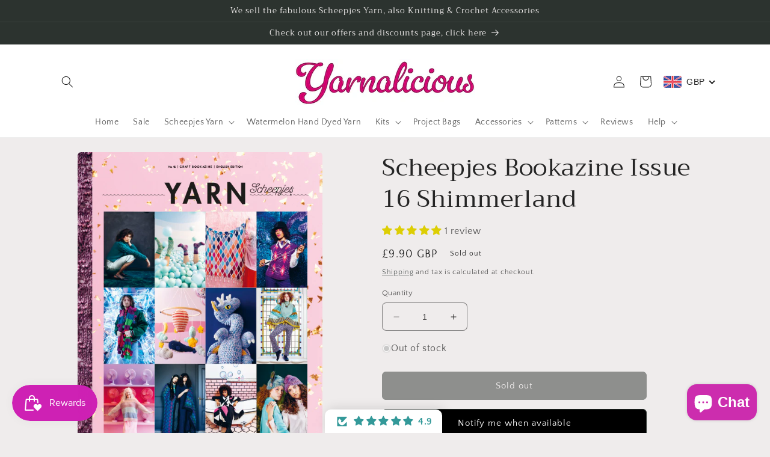

--- FILE ---
content_type: text/html; charset=utf-8
request_url: https://www.yarnalicious.com/en-us/products/scheepjes-bookazine-issue-16-shimmerland
body_size: 89907
content:
<!doctype html>
<html class="no-js" lang="en">
  <head>


    <meta charset="utf-8">
    <meta http-equiv="X-UA-Compatible" content="IE=edge">
    <meta name="viewport" content="width=device-width,initial-scale=1">
    <meta name="theme-color" content="">
    <script src="https://ajax.googleapis.com/ajax/libs/jquery/3.6.4/jquery.min.js"></script>
    <link rel="canonical" href="https://www.yarnalicious.com/en-us/products/scheepjes-bookazine-issue-16-shimmerland">
    <link rel="preconnect" href="https://cdn.shopify.com" crossorigin><link rel="icon" type="image/png" href="//www.yarnalicious.com/cdn/shop/files/Falcon_e7751803-62d3-45b1-a72d-47410630d5ef.jpg?crop=center&height=32&v=1677341130&width=32"><link rel="preconnect" href="https://fonts.shopifycdn.com" crossorigin><title>
      Scheepjes Bookazine Issue 16 Shimmerland
 &ndash; Yarnalicious</title>

    
      <meta name="description" content="English Edition. Product Description In the new Scheepjes YARN Bookazine 16 Shimmerland, the Scheepjes team invites you to escape reality and enjoy the moments spent bringing new projects to life. Shimmerland is a fantasy world where crafters can explore their imagination, alter egos and limitless potential through the">
    

    

<meta property="og:site_name" content="Yarnalicious">
<meta property="og:url" content="https://www.yarnalicious.com/en-us/products/scheepjes-bookazine-issue-16-shimmerland">
<meta property="og:title" content="Scheepjes Bookazine Issue 16 Shimmerland">
<meta property="og:type" content="product">
<meta property="og:description" content="English Edition. Product Description In the new Scheepjes YARN Bookazine 16 Shimmerland, the Scheepjes team invites you to escape reality and enjoy the moments spent bringing new projects to life. Shimmerland is a fantasy world where crafters can explore their imagination, alter egos and limitless potential through the"><meta property="og:image" content="http://www.yarnalicious.com/cdn/shop/files/Yarn16_shimmerland_COVER_EN_72DPI.jpg?v=1694102719">
  <meta property="og:image:secure_url" content="https://www.yarnalicious.com/cdn/shop/files/Yarn16_shimmerland_COVER_EN_72DPI.jpg?v=1694102719">
  <meta property="og:image:width" content="535">
  <meta property="og:image:height" content="723"><meta property="og:price:amount" content="9.90">
  <meta property="og:price:currency" content="GBP"><meta name="twitter:card" content="summary_large_image">
<meta name="twitter:title" content="Scheepjes Bookazine Issue 16 Shimmerland">
<meta name="twitter:description" content="English Edition. Product Description In the new Scheepjes YARN Bookazine 16 Shimmerland, the Scheepjes team invites you to escape reality and enjoy the moments spent bringing new projects to life. Shimmerland is a fantasy world where crafters can explore their imagination, alter egos and limitless potential through the">


    <script src="//www.yarnalicious.com/cdn/shop/t/23/assets/constants.js?v=95358004781563950421683521430" defer="defer"></script>
    <script src="//www.yarnalicious.com/cdn/shop/t/23/assets/pubsub.js?v=2921868252632587581683521430" defer="defer"></script>
    <script src="//www.yarnalicious.com/cdn/shop/t/23/assets/global.js?v=127210358271191040921683521430" defer="defer"></script>
    <script>window.performance && window.performance.mark && window.performance.mark('shopify.content_for_header.start');</script><meta name="google-site-verification" content="cmQHNr9SVTxRDCXqR3U7ig5uqRYrYsCRbYKWCZtJXl0">
<meta id="shopify-digital-wallet" name="shopify-digital-wallet" content="/40087191702/digital_wallets/dialog">
<meta name="shopify-checkout-api-token" content="98ef9c84306a8edae973c3299892de03">
<meta id="in-context-paypal-metadata" data-shop-id="40087191702" data-venmo-supported="false" data-environment="production" data-locale="en_US" data-paypal-v4="true" data-currency="GBP">
<link rel="alternate" hreflang="x-default" href="https://www.yarnalicious.com/products/scheepjes-bookazine-issue-16-shimmerland">
<link rel="alternate" hreflang="en" href="https://www.yarnalicious.com/products/scheepjes-bookazine-issue-16-shimmerland">
<link rel="alternate" hreflang="en-US" href="https://www.yarnalicious.com/en-us/products/scheepjes-bookazine-issue-16-shimmerland">
<link rel="alternate" hreflang="en-CL" href="https://www.yarnalicious.com/en-cl/products/scheepjes-bookazine-issue-16-shimmerland">
<link rel="alternate" hreflang="en-AU" href="https://www.yarnalicious.com/en-au/products/scheepjes-bookazine-issue-16-shimmerland">
<link rel="alternate" hreflang="en-CA" href="https://www.yarnalicious.com/en-ca/products/scheepjes-bookazine-issue-16-shimmerland">
<link rel="alternate" hreflang="en-GB" href="https://www.yarnalicious.com/en-gb/products/scheepjes-bookazine-issue-16-shimmerland">
<link rel="alternate" type="application/json+oembed" href="https://www.yarnalicious.com/en-us/products/scheepjes-bookazine-issue-16-shimmerland.oembed">
<script async="async" src="/checkouts/internal/preloads.js?locale=en-US"></script>
<script id="shopify-features" type="application/json">{"accessToken":"98ef9c84306a8edae973c3299892de03","betas":["rich-media-storefront-analytics"],"domain":"www.yarnalicious.com","predictiveSearch":true,"shopId":40087191702,"locale":"en"}</script>
<script>var Shopify = Shopify || {};
Shopify.shop = "lotusyarnshop.myshopify.com";
Shopify.locale = "en";
Shopify.currency = {"active":"GBP","rate":"1.0"};
Shopify.country = "US";
Shopify.theme = {"name":"Craft","id":137051439322,"schema_name":"Craft","schema_version":"9.0.0","theme_store_id":1368,"role":"main"};
Shopify.theme.handle = "null";
Shopify.theme.style = {"id":null,"handle":null};
Shopify.cdnHost = "www.yarnalicious.com/cdn";
Shopify.routes = Shopify.routes || {};
Shopify.routes.root = "/en-us/";</script>
<script type="module">!function(o){(o.Shopify=o.Shopify||{}).modules=!0}(window);</script>
<script>!function(o){function n(){var o=[];function n(){o.push(Array.prototype.slice.apply(arguments))}return n.q=o,n}var t=o.Shopify=o.Shopify||{};t.loadFeatures=n(),t.autoloadFeatures=n()}(window);</script>
<script id="shop-js-analytics" type="application/json">{"pageType":"product"}</script>
<script defer="defer" async type="module" src="//www.yarnalicious.com/cdn/shopifycloud/shop-js/modules/v2/client.init-shop-cart-sync_BdyHc3Nr.en.esm.js"></script>
<script defer="defer" async type="module" src="//www.yarnalicious.com/cdn/shopifycloud/shop-js/modules/v2/chunk.common_Daul8nwZ.esm.js"></script>
<script type="module">
  await import("//www.yarnalicious.com/cdn/shopifycloud/shop-js/modules/v2/client.init-shop-cart-sync_BdyHc3Nr.en.esm.js");
await import("//www.yarnalicious.com/cdn/shopifycloud/shop-js/modules/v2/chunk.common_Daul8nwZ.esm.js");

  window.Shopify.SignInWithShop?.initShopCartSync?.({"fedCMEnabled":true,"windoidEnabled":true});

</script>
<script>(function() {
  var isLoaded = false;
  function asyncLoad() {
    if (isLoaded) return;
    isLoaded = true;
    var urls = ["https:\/\/chimpstatic.com\/mcjs-connected\/js\/users\/a9286827ec016e90312489a90\/0c29aa458711ea92b5aacc095.js?shop=lotusyarnshop.myshopify.com","\/\/shopify.privy.com\/widget.js?shop=lotusyarnshop.myshopify.com","https:\/\/assets.loopclub.io\/recommendations\/storefront\/js\/personalized-recommendations-v1.js?shop=lotusyarnshop.myshopify.com","https:\/\/cdn.one.store\/javascript\/dist\/1.0\/jcr-widget.js?account_id=shopify:lotusyarnshop.myshopify.com\u0026shop=lotusyarnshop.myshopify.com","https:\/\/js.smile.io\/v1\/smile-shopify.js?shop=lotusyarnshop.myshopify.com","\/\/cdn.shopify.com\/proxy\/67795d12e66922f376f9875e17d4e6e0240349e86833bc2c80e8095ef15a2a2d\/shopify-script-tags.s3.eu-west-1.amazonaws.com\/smartseo\/instantpage.js?shop=lotusyarnshop.myshopify.com\u0026sp-cache-control=cHVibGljLCBtYXgtYWdlPTkwMA","https:\/\/cdn.judge.me\/checkout_comment.js?shop=lotusyarnshop.myshopify.com","https:\/\/gtranslate.io\/shopify\/gtranslate.js?shop=lotusyarnshop.myshopify.com","https:\/\/sales-pop.carecart.io\/lib\/salesnotifier.js?shop=lotusyarnshop.myshopify.com","https:\/\/cdn.hextom.com\/js\/freeshippingbar.js?shop=lotusyarnshop.myshopify.com"];
    for (var i = 0; i < urls.length; i++) {
      var s = document.createElement('script');
      s.type = 'text/javascript';
      s.async = true;
      s.src = urls[i];
      var x = document.getElementsByTagName('script')[0];
      x.parentNode.insertBefore(s, x);
    }
  };
  if(window.attachEvent) {
    window.attachEvent('onload', asyncLoad);
  } else {
    window.addEventListener('load', asyncLoad, false);
  }
})();</script>
<script id="__st">var __st={"a":40087191702,"offset":0,"reqid":"daf39832-e9eb-4242-9783-f0a03072f3db-1769028068","pageurl":"www.yarnalicious.com\/en-us\/products\/scheepjes-bookazine-issue-16-shimmerland","u":"2b69380d8c8f","p":"product","rtyp":"product","rid":8052128547034};</script>
<script>window.ShopifyPaypalV4VisibilityTracking = true;</script>
<script id="captcha-bootstrap">!function(){'use strict';const t='contact',e='account',n='new_comment',o=[[t,t],['blogs',n],['comments',n],[t,'customer']],c=[[e,'customer_login'],[e,'guest_login'],[e,'recover_customer_password'],[e,'create_customer']],r=t=>t.map((([t,e])=>`form[action*='/${t}']:not([data-nocaptcha='true']) input[name='form_type'][value='${e}']`)).join(','),a=t=>()=>t?[...document.querySelectorAll(t)].map((t=>t.form)):[];function s(){const t=[...o],e=r(t);return a(e)}const i='password',u='form_key',d=['recaptcha-v3-token','g-recaptcha-response','h-captcha-response',i],f=()=>{try{return window.sessionStorage}catch{return}},m='__shopify_v',_=t=>t.elements[u];function p(t,e,n=!1){try{const o=window.sessionStorage,c=JSON.parse(o.getItem(e)),{data:r}=function(t){const{data:e,action:n}=t;return t[m]||n?{data:e,action:n}:{data:t,action:n}}(c);for(const[e,n]of Object.entries(r))t.elements[e]&&(t.elements[e].value=n);n&&o.removeItem(e)}catch(o){console.error('form repopulation failed',{error:o})}}const l='form_type',E='cptcha';function T(t){t.dataset[E]=!0}const w=window,h=w.document,L='Shopify',v='ce_forms',y='captcha';let A=!1;((t,e)=>{const n=(g='f06e6c50-85a8-45c8-87d0-21a2b65856fe',I='https://cdn.shopify.com/shopifycloud/storefront-forms-hcaptcha/ce_storefront_forms_captcha_hcaptcha.v1.5.2.iife.js',D={infoText:'Protected by hCaptcha',privacyText:'Privacy',termsText:'Terms'},(t,e,n)=>{const o=w[L][v],c=o.bindForm;if(c)return c(t,g,e,D).then(n);var r;o.q.push([[t,g,e,D],n]),r=I,A||(h.body.append(Object.assign(h.createElement('script'),{id:'captcha-provider',async:!0,src:r})),A=!0)});var g,I,D;w[L]=w[L]||{},w[L][v]=w[L][v]||{},w[L][v].q=[],w[L][y]=w[L][y]||{},w[L][y].protect=function(t,e){n(t,void 0,e),T(t)},Object.freeze(w[L][y]),function(t,e,n,w,h,L){const[v,y,A,g]=function(t,e,n){const i=e?o:[],u=t?c:[],d=[...i,...u],f=r(d),m=r(i),_=r(d.filter((([t,e])=>n.includes(e))));return[a(f),a(m),a(_),s()]}(w,h,L),I=t=>{const e=t.target;return e instanceof HTMLFormElement?e:e&&e.form},D=t=>v().includes(t);t.addEventListener('submit',(t=>{const e=I(t);if(!e)return;const n=D(e)&&!e.dataset.hcaptchaBound&&!e.dataset.recaptchaBound,o=_(e),c=g().includes(e)&&(!o||!o.value);(n||c)&&t.preventDefault(),c&&!n&&(function(t){try{if(!f())return;!function(t){const e=f();if(!e)return;const n=_(t);if(!n)return;const o=n.value;o&&e.removeItem(o)}(t);const e=Array.from(Array(32),(()=>Math.random().toString(36)[2])).join('');!function(t,e){_(t)||t.append(Object.assign(document.createElement('input'),{type:'hidden',name:u})),t.elements[u].value=e}(t,e),function(t,e){const n=f();if(!n)return;const o=[...t.querySelectorAll(`input[type='${i}']`)].map((({name:t})=>t)),c=[...d,...o],r={};for(const[a,s]of new FormData(t).entries())c.includes(a)||(r[a]=s);n.setItem(e,JSON.stringify({[m]:1,action:t.action,data:r}))}(t,e)}catch(e){console.error('failed to persist form',e)}}(e),e.submit())}));const S=(t,e)=>{t&&!t.dataset[E]&&(n(t,e.some((e=>e===t))),T(t))};for(const o of['focusin','change'])t.addEventListener(o,(t=>{const e=I(t);D(e)&&S(e,y())}));const B=e.get('form_key'),M=e.get(l),P=B&&M;t.addEventListener('DOMContentLoaded',(()=>{const t=y();if(P)for(const e of t)e.elements[l].value===M&&p(e,B);[...new Set([...A(),...v().filter((t=>'true'===t.dataset.shopifyCaptcha))])].forEach((e=>S(e,t)))}))}(h,new URLSearchParams(w.location.search),n,t,e,['guest_login'])})(!0,!0)}();</script>
<script integrity="sha256-4kQ18oKyAcykRKYeNunJcIwy7WH5gtpwJnB7kiuLZ1E=" data-source-attribution="shopify.loadfeatures" defer="defer" src="//www.yarnalicious.com/cdn/shopifycloud/storefront/assets/storefront/load_feature-a0a9edcb.js" crossorigin="anonymous"></script>
<script data-source-attribution="shopify.dynamic_checkout.dynamic.init">var Shopify=Shopify||{};Shopify.PaymentButton=Shopify.PaymentButton||{isStorefrontPortableWallets:!0,init:function(){window.Shopify.PaymentButton.init=function(){};var t=document.createElement("script");t.src="https://www.yarnalicious.com/cdn/shopifycloud/portable-wallets/latest/portable-wallets.en.js",t.type="module",document.head.appendChild(t)}};
</script>
<script data-source-attribution="shopify.dynamic_checkout.buyer_consent">
  function portableWalletsHideBuyerConsent(e){var t=document.getElementById("shopify-buyer-consent"),n=document.getElementById("shopify-subscription-policy-button");t&&n&&(t.classList.add("hidden"),t.setAttribute("aria-hidden","true"),n.removeEventListener("click",e))}function portableWalletsShowBuyerConsent(e){var t=document.getElementById("shopify-buyer-consent"),n=document.getElementById("shopify-subscription-policy-button");t&&n&&(t.classList.remove("hidden"),t.removeAttribute("aria-hidden"),n.addEventListener("click",e))}window.Shopify?.PaymentButton&&(window.Shopify.PaymentButton.hideBuyerConsent=portableWalletsHideBuyerConsent,window.Shopify.PaymentButton.showBuyerConsent=portableWalletsShowBuyerConsent);
</script>
<script data-source-attribution="shopify.dynamic_checkout.cart.bootstrap">document.addEventListener("DOMContentLoaded",(function(){function t(){return document.querySelector("shopify-accelerated-checkout-cart, shopify-accelerated-checkout")}if(t())Shopify.PaymentButton.init();else{new MutationObserver((function(e,n){t()&&(Shopify.PaymentButton.init(),n.disconnect())})).observe(document.body,{childList:!0,subtree:!0})}}));
</script>
<script id='scb4127' type='text/javascript' async='' src='https://www.yarnalicious.com/cdn/shopifycloud/privacy-banner/storefront-banner.js'></script><link id="shopify-accelerated-checkout-styles" rel="stylesheet" media="screen" href="https://www.yarnalicious.com/cdn/shopifycloud/portable-wallets/latest/accelerated-checkout-backwards-compat.css" crossorigin="anonymous">
<style id="shopify-accelerated-checkout-cart">
        #shopify-buyer-consent {
  margin-top: 1em;
  display: inline-block;
  width: 100%;
}

#shopify-buyer-consent.hidden {
  display: none;
}

#shopify-subscription-policy-button {
  background: none;
  border: none;
  padding: 0;
  text-decoration: underline;
  font-size: inherit;
  cursor: pointer;
}

#shopify-subscription-policy-button::before {
  box-shadow: none;
}

      </style>
<script id="sections-script" data-sections="header" defer="defer" src="//www.yarnalicious.com/cdn/shop/t/23/compiled_assets/scripts.js?v=5539"></script>
<script>window.performance && window.performance.mark && window.performance.mark('shopify.content_for_header.end');</script>


    <style data-shopify>
      @font-face {
  font-family: "Quattrocento Sans";
  font-weight: 400;
  font-style: normal;
  font-display: swap;
  src: url("//www.yarnalicious.com/cdn/fonts/quattrocento_sans/quattrocentosans_n4.ce5e9bf514e68f53bdd875976847cf755c702eaa.woff2") format("woff2"),
       url("//www.yarnalicious.com/cdn/fonts/quattrocento_sans/quattrocentosans_n4.44bbfb57d228eb8bb083d1f98e7d96e16137abce.woff") format("woff");
}

      @font-face {
  font-family: "Quattrocento Sans";
  font-weight: 700;
  font-style: normal;
  font-display: swap;
  src: url("//www.yarnalicious.com/cdn/fonts/quattrocento_sans/quattrocentosans_n7.bdda9092621b2e3b4284b12e8f0c092969b176c1.woff2") format("woff2"),
       url("//www.yarnalicious.com/cdn/fonts/quattrocento_sans/quattrocentosans_n7.3f8ab2a91343269966c4aa4831bcd588e7ce07b9.woff") format("woff");
}

      @font-face {
  font-family: "Quattrocento Sans";
  font-weight: 400;
  font-style: italic;
  font-display: swap;
  src: url("//www.yarnalicious.com/cdn/fonts/quattrocento_sans/quattrocentosans_i4.4f70b1e78f59fa1468e3436ab863ff0bf71e71bb.woff2") format("woff2"),
       url("//www.yarnalicious.com/cdn/fonts/quattrocento_sans/quattrocentosans_i4.b695efef5d957af404945574b7239740f79b899f.woff") format("woff");
}

      @font-face {
  font-family: "Quattrocento Sans";
  font-weight: 700;
  font-style: italic;
  font-display: swap;
  src: url("//www.yarnalicious.com/cdn/fonts/quattrocento_sans/quattrocentosans_i7.49d754c8032546c24062cf385f8660abbb11ef1e.woff2") format("woff2"),
       url("//www.yarnalicious.com/cdn/fonts/quattrocento_sans/quattrocentosans_i7.567b0b818999022d5a9ccb99542d8ff8cdb497df.woff") format("woff");
}

      @font-face {
  font-family: Trirong;
  font-weight: 400;
  font-style: normal;
  font-display: swap;
  src: url("//www.yarnalicious.com/cdn/fonts/trirong/trirong_n4.46b40419aaa69bf77077c3108d75dad5a0318d4b.woff2") format("woff2"),
       url("//www.yarnalicious.com/cdn/fonts/trirong/trirong_n4.97753898e63cd7e164ad614681eba2c7fe577190.woff") format("woff");
}


      :root {
        --font-body-family: "Quattrocento Sans", sans-serif;
        --font-body-style: normal;
        --font-body-weight: 400;
        --font-body-weight-bold: 700;

        --font-heading-family: Trirong, serif;
        --font-heading-style: normal;
        --font-heading-weight: 400;

        --font-body-scale: 1.0;
        --font-heading-scale: 1.0;

        --color-base-text: 37, 37, 37;
        --color-shadow: 37, 37, 37;
        --color-base-background-1: 239, 236, 236;
        --color-base-background-2: 255, 255, 255;
        --color-base-solid-button-labels: 239, 236, 236;
        --color-base-outline-button-labels: 80, 86, 85;
        --color-base-accent-1: 44, 51, 47;
        --color-base-accent-2: 63, 81, 71;
        --payment-terms-background-color: #EFECEC;

        --gradient-base-background-1: #EFECEC;
        --gradient-base-background-2: #FFFFFF;
        --gradient-base-accent-1: #2C332F;
        --gradient-base-accent-2: #3F5147;

        --media-padding: px;
        --media-border-opacity: 0.1;
        --media-border-width: 0px;
        --media-radius: 6px;
        --media-shadow-opacity: 0.0;
        --media-shadow-horizontal-offset: 0px;
        --media-shadow-vertical-offset: 0px;
        --media-shadow-blur-radius: 5px;
        --media-shadow-visible: 0;

        --page-width: 120rem;
        --page-width-margin: 0rem;

        --product-card-image-padding: 0.0rem;
        --product-card-corner-radius: 0.6rem;
        --product-card-text-alignment: left;
        --product-card-border-width: 0.1rem;
        --product-card-border-opacity: 0.1;
        --product-card-shadow-opacity: 0.0;
        --product-card-shadow-visible: 0;
        --product-card-shadow-horizontal-offset: 0.0rem;
        --product-card-shadow-vertical-offset: 0.4rem;
        --product-card-shadow-blur-radius: 0.5rem;

        --collection-card-image-padding: 0.0rem;
        --collection-card-corner-radius: 0.6rem;
        --collection-card-text-alignment: left;
        --collection-card-border-width: 0.1rem;
        --collection-card-border-opacity: 0.1;
        --collection-card-shadow-opacity: 0.0;
        --collection-card-shadow-visible: 0;
        --collection-card-shadow-horizontal-offset: 0.0rem;
        --collection-card-shadow-vertical-offset: 0.4rem;
        --collection-card-shadow-blur-radius: 0.5rem;

        --blog-card-image-padding: 0.0rem;
        --blog-card-corner-radius: 0.6rem;
        --blog-card-text-alignment: left;
        --blog-card-border-width: 0.1rem;
        --blog-card-border-opacity: 0.1;
        --blog-card-shadow-opacity: 0.0;
        --blog-card-shadow-visible: 0;
        --blog-card-shadow-horizontal-offset: 0.0rem;
        --blog-card-shadow-vertical-offset: 0.4rem;
        --blog-card-shadow-blur-radius: 0.5rem;

        --badge-corner-radius: 0.6rem;

        --popup-border-width: 1px;
        --popup-border-opacity: 0.5;
        --popup-corner-radius: 6px;
        --popup-shadow-opacity: 0.0;
        --popup-shadow-horizontal-offset: 0px;
        --popup-shadow-vertical-offset: 4px;
        --popup-shadow-blur-radius: 5px;

        --drawer-border-width: 1px;
        --drawer-border-opacity: 0.1;
        --drawer-shadow-opacity: 0.0;
        --drawer-shadow-horizontal-offset: 0px;
        --drawer-shadow-vertical-offset: 4px;
        --drawer-shadow-blur-radius: 5px;

        --spacing-sections-desktop: 0px;
        --spacing-sections-mobile: 0px;

        --grid-desktop-vertical-spacing: 20px;
        --grid-desktop-horizontal-spacing: 20px;
        --grid-mobile-vertical-spacing: 10px;
        --grid-mobile-horizontal-spacing: 10px;

        --text-boxes-border-opacity: 0.1;
        --text-boxes-border-width: 0px;
        --text-boxes-radius: 6px;
        --text-boxes-shadow-opacity: 0.0;
        --text-boxes-shadow-visible: 0;
        --text-boxes-shadow-horizontal-offset: 0px;
        --text-boxes-shadow-vertical-offset: 4px;
        --text-boxes-shadow-blur-radius: 5px;

        --buttons-radius: 6px;
        --buttons-radius-outset: 7px;
        --buttons-border-width: 1px;
        --buttons-border-opacity: 1.0;
        --buttons-shadow-opacity: 0.0;
        --buttons-shadow-visible: 0;
        --buttons-shadow-horizontal-offset: 0px;
        --buttons-shadow-vertical-offset: 4px;
        --buttons-shadow-blur-radius: 5px;
        --buttons-border-offset: 0.3px;

        --inputs-radius: 6px;
        --inputs-border-width: 1px;
        --inputs-border-opacity: 0.55;
        --inputs-shadow-opacity: 0.0;
        --inputs-shadow-horizontal-offset: 0px;
        --inputs-margin-offset: 0px;
        --inputs-shadow-vertical-offset: 2px;
        --inputs-shadow-blur-radius: 5px;
        --inputs-radius-outset: 7px;

        --variant-pills-radius: 40px;
        --variant-pills-border-width: 1px;
        --variant-pills-border-opacity: 0.55;
        --variant-pills-shadow-opacity: 0.0;
        --variant-pills-shadow-horizontal-offset: 0px;
        --variant-pills-shadow-vertical-offset: 4px;
        --variant-pills-shadow-blur-radius: 5px;
      }

      *,
      *::before,
      *::after {
        box-sizing: inherit;
      }

      html {
        box-sizing: border-box;
        font-size: calc(var(--font-body-scale) * 62.5%);
        height: 100%;
      }

      body {
        display: grid;
        grid-template-rows: auto auto 1fr auto;
        grid-template-columns: 100%;
        min-height: 100%;
        margin: 0;
        font-size: 1.5rem;
        letter-spacing: 0.06rem;
        line-height: calc(1 + 0.8 / var(--font-body-scale));
        font-family: var(--font-body-family);
        font-style: var(--font-body-style);
        font-weight: var(--font-body-weight);
      }

      @media screen and (min-width: 750px) {
        body {
          font-size: 1.6rem;
        }
      }
    </style>

    <link href="//www.yarnalicious.com/cdn/shop/t/23/assets/base.css?v=140624990073879848751683521430" rel="stylesheet" type="text/css" media="all" />
<link rel="preload" as="font" href="//www.yarnalicious.com/cdn/fonts/quattrocento_sans/quattrocentosans_n4.ce5e9bf514e68f53bdd875976847cf755c702eaa.woff2" type="font/woff2" crossorigin><link rel="preload" as="font" href="//www.yarnalicious.com/cdn/fonts/trirong/trirong_n4.46b40419aaa69bf77077c3108d75dad5a0318d4b.woff2" type="font/woff2" crossorigin><link rel="stylesheet" href="//www.yarnalicious.com/cdn/shop/t/23/assets/component-predictive-search.css?v=85913294783299393391683521430" media="print" onload="this.media='all'"><script>document.documentElement.className = document.documentElement.className.replace('no-js', 'js');
    if (Shopify.designMode) {
      document.documentElement.classList.add('shopify-design-mode');
    }
    </script>
  <!-- BEGIN app block: shopify://apps/beast-currency-converter/blocks/doubly/267afa86-a419-4d5b-a61b-556038e7294d -->


	<script>
		var DoublyGlobalCurrency, catchXHR = true, bccAppVersion = 1;
       	var DoublyGlobal = {
			theme : 'flags_theme',
			spanClass : 'money',
			cookieName : '_g1645123948',
			ratesUrl :  'https://init.grizzlyapps.com/9e32c84f0db4f7b1eb40c32bdb0bdea9',
			geoUrl : 'https://currency.grizzlyapps.com/83d400c612f9a099fab8f76dcab73a48',
			shopCurrency : 'GBP',
            allowedCurrencies : '["GBP","USD","EUR","CAD","AUD"]',
			countriesJSON : '[]',
			currencyMessage : 'All orders are processed in GBP. While the content of your cart is currently displayed in <span class="selected-currency"></span>, you will checkout using GBP at the most current exchange rate.',
            currencyFormat : 'money_with_currency_format',
			euroFormat : 'amount',
            removeDecimals : 0,
            roundDecimals : 0,
            roundTo : '99',
            autoSwitch : 0,
			showPriceOnHover : 0,
            showCurrencyMessage : false,
			hideConverter : '',
			forceJqueryLoad : false,
			beeketing : true,
			themeScript : '',
			customerScriptBefore : '',
			customerScriptAfter : '',
			debug: false
		};

		<!-- inline script: fixes + various plugin js functions -->
		DoublyGlobal.themeScript = "if(DoublyGlobal.debug) debugger;jQueryGrizzly('.doubly-wrapper').remove(); jQueryGrizzly('a#cart-icon-bubble').after('<div class=\"doubly-wrapper\"><\/div>'); function addDoublyMessage() { if (jQueryGrizzly('#cart-notification .doubly-message').length==0) { jQueryGrizzly('#cart-notification .cart-notification__links').before('<div class=\"doubly-message\"><\/div>'); } if (jQueryGrizzly('#main-cart-footer .doubly-message').length==0) { jQueryGrizzly('#main-cart-footer .cart__ctas').before('<div class=\"doubly-message\"><\/div>'); } } addDoublyMessage(); function afterCurrencySwitcherInit() { jQueryGrizzly('.doubly-wrapper .doubly-nice-select').addClass('slim'); } var doublyHeaderColor = jQueryGrizzly('.header__icons a#cart-icon-bubble').css('color'); if (typeof doublyHeaderColor == 'undefined') { doublyHeaderColor = '#3F5147'; } jQueryGrizzly('head').append('<style> .doubly-wrapper .doubly-nice-select .current { color:'+doublyHeaderColor+' !important; } .doubly-wrapper .doubly-nice-select::after { border-color:'+doublyHeaderColor+' !important; } .doubly-float .doubly-nice-select::after { border-color:#403F3F !important; } #cart-notification .doubly-message { margin-top:-15px; font-size:14px; } @media screen and (min-width:750px) { .doubly-wrapper { float:none; display:inline-block; min-width:86px; margin:12px 0 0 20px; } } @media screen and (max-width:749px) { .doubly-wrapper { position:absolute; margin-top:45px; right:5px; } .header__icons { margin-top:-25px; } } <\/style>'); function bindConversionToSelector() { jQueryGrizzly('.single-option-selector').unbind('change.single-option-selector'); jQueryGrizzly('.single-option-selector').bind('change.single-option-selector',function() { laterConvert(); }); jQueryGrizzly('.product-form__input select').unbind('change.changeCurrency'); jQueryGrizzly('.product-form__input select').bind('change.changeCurrency',function() { laterConvert(); }); jQueryGrizzly('.product-form__input label').unbind('click.changeCurrency touchend.changeCurrency'); jQueryGrizzly('.product-form__input label').bind('click.changeCurrency touchend.changeCurrency', function() { laterConvert(); }); jQueryGrizzly('.product-form__buttons button.product-form__submit').unbind('click.changeCurrency touchend.changeCurrency'); jQueryGrizzly('.product-form__buttons button.product-form__submit').bind('click.changeCurrency touchend.changeCurrency', function() { laterConvert(); }); jQueryGrizzly('.swatches li.swatch-view-item').unbind('click.changeCurrency touchend.changeCurrency'); jQueryGrizzly('.swatches li.swatch-view-item').bind('click.changeCurrency touchend.changeCurrency', function() { laterConvert(); }); } bindConversionToSelector(); function laterConvert() { DoublyCurrency.convertAll(jQueryGrizzly('[name=doubly-currencies]').val()); initExtraFeatures(); setTimeout(function(){ addDoublyMessage(); DoublyCurrency.convertAll(jQueryGrizzly('[name=doubly-currencies]').val()); initExtraFeatures(); },10); setTimeout(function(){ addDoublyMessage(); bindConversionToSelector(); DoublyCurrency.convertAll(jQueryGrizzly('[name=doubly-currencies]').val()); initExtraFeatures(); },100); setTimeout(function(){ DoublyCurrency.convertAll(jQueryGrizzly('[name=doubly-currencies]').val()); initExtraFeatures(); },200); setTimeout(function(){ DoublyCurrency.convertAll(jQueryGrizzly('[name=doubly-currencies]').val()); initExtraFeatures(); },300); setTimeout(function(){ DoublyCurrency.convertAll(jQueryGrizzly('[name=doubly-currencies]').val()); initExtraFeatures(); },400); setTimeout(function(){ addDoublyMessage(); DoublyCurrency.convertAll(jQueryGrizzly('[name=doubly-currencies]').val()); initExtraFeatures(); },500); setTimeout(function(){ addDoublyMessage(); DoublyCurrency.convertAll(jQueryGrizzly('[name=doubly-currencies]').val()); initExtraFeatures(); },1000); } jQueryGrizzly(document).bind('ajaxComplete.laterConvert', function() { laterConvert(); }); if(window.location.href.indexOf('\/checkouts') != -1 || window.location.href.indexOf('\/password') != -1 || window.location.href.indexOf('\/orders') != -1) { jQueryGrizzly('head').append('<style> .doubly-float, .doubly-wrapper { display:none !important; } <\/style>'); }";
                    DoublyGlobal.initNiceSelect = function(){
                        !function(e) {
                            e.fn.niceSelect = function() {
                                this.each(function() {
                                    var s = e(this);
                                    var t = s.next()
                                    , n = s.find('option')
                                    , a = s.find('option:selected');
                                    t.find('.current').html('<span class="flags flags-' + a.data('country') + '"></span> &nbsp;' + a.data('display') || a.text());
                                }),
                                e(document).off('.nice_select'),
                                e(document).on('click.nice_select', '.doubly-nice-select.doubly-nice-select', function(s) {
                                    var t = e(this);
                                    e('.doubly-nice-select').not(t).removeClass('open'),
                                    t.toggleClass('open'),
                                    t.hasClass('open') ? (t.find('.option'),
                                    t.find('.focus').removeClass('focus'),
                                    t.find('.selected').addClass('focus')) : t.focus()
                                }),
                                e(document).on('click.nice_select', function(s) {
                                    0 === e(s.target).closest('.doubly-nice-select').length && e('.doubly-nice-select').removeClass('open').find('.option')
                                }),
                                e(document).on('click.nice_select', '.doubly-nice-select .option', function(s) {
                                    var t = e(this);
                                    e('.doubly-nice-select').each(function() {
                                        var s = e(this).find('.option[data-value="' + t.data('value') + '"]')
                                        , n = s.closest('.doubly-nice-select');
                                        n.find('.selected').removeClass('selected'),
                                        s.addClass('selected');
                                        var a = '<span class="flags flags-' + s.data('country') + '"></span> &nbsp;' + s.data('display') || s.text();
                                        n.find('.current').html(a),
                                        n.prev('select').val(s.data('value')).trigger('change')
                                    })
                                }),
                                e(document).on('keydown.nice_select', '.doubly-nice-select', function(s) {
                                    var t = e(this)
                                    , n = e(t.find('.focus') || t.find('.list .option.selected'));
                                    if (32 == s.keyCode || 13 == s.keyCode)
                                        return t.hasClass('open') ? n.trigger('click') : t.trigger('click'),
                                        !1;
                                    if (40 == s.keyCode)
                                        return t.hasClass('open') ? n.next().length > 0 && (t.find('.focus').removeClass('focus'),
                                        n.next().addClass('focus')) : t.trigger('click'),
                                        !1;
                                    if (38 == s.keyCode)
                                        return t.hasClass('open') ? n.prev().length > 0 && (t.find('.focus').removeClass('focus'),
                                        n.prev().addClass('focus')) : t.trigger('click'),
                                        !1;
                                    if (27 == s.keyCode)
                                        t.hasClass('open') && t.trigger('click');
                                    else if (9 == s.keyCode && t.hasClass('open'))
                                        return !1
                                })
                            }
                        }(jQueryGrizzly);
                    };
                DoublyGlobal.addSelect = function(){
                    /* add select in select wrapper or body */  
                    if (jQueryGrizzly('.doubly-wrapper').length>0) { 
                        var doublyWrapper = '.doubly-wrapper';
                    } else if (jQueryGrizzly('.doubly-float').length==0) {
                        var doublyWrapper = '.doubly-float';
                        jQueryGrizzly('body').append('<div class="doubly-float"></div>');
                    }
                    document.querySelectorAll(doublyWrapper).forEach(function(el) {
                        el.insertAdjacentHTML('afterbegin', '<select class="currency-switcher right" name="doubly-currencies"><option value="GBP" data-country="United-Kingdom" data-currency-symbol="&#163;" data-display="GBP">British Pound Sterling</option><option value="USD" data-country="United-States" data-currency-symbol="&#36;" data-display="USD">US Dollar</option><option value="EUR" data-country="European-Union" data-currency-symbol="&#8364;" data-display="EUR">Euro</option><option value="CAD" data-country="Canada" data-currency-symbol="&#36;" data-display="CAD">Canadian Dollar</option><option value="AUD" data-country="Australia" data-currency-symbol="&#36;" data-display="AUD">Australian Dollar</option></select> <div class="doubly-nice-select currency-switcher right" data-nosnippet> <span class="current notranslate"></span> <ul class="list"> <li class="option notranslate" data-value="GBP" data-country="United-Kingdom" data-currency-symbol="&#163;" data-display="GBP"><span class="flags flags-United-Kingdom"></span> &nbsp;British Pound Sterling</li><li class="option notranslate" data-value="USD" data-country="United-States" data-currency-symbol="&#36;" data-display="USD"><span class="flags flags-United-States"></span> &nbsp;US Dollar</li><li class="option notranslate" data-value="EUR" data-country="European-Union" data-currency-symbol="&#8364;" data-display="EUR"><span class="flags flags-European-Union"></span> &nbsp;Euro</li><li class="option notranslate" data-value="CAD" data-country="Canada" data-currency-symbol="&#36;" data-display="CAD"><span class="flags flags-Canada"></span> &nbsp;Canadian Dollar</li><li class="option notranslate" data-value="AUD" data-country="Australia" data-currency-symbol="&#36;" data-display="AUD"><span class="flags flags-Australia"></span> &nbsp;Australian Dollar</li> </ul> </div>');
                    });
                }
		var bbb = "";
	</script>
	
	
	<!-- inline styles -->
	<style> 
		
		.flags{background-image:url("https://cdn.shopify.com/extensions/01997e3d-dbe8-7f57-a70f-4120f12c2b07/currency-54/assets/currency-flags.png")}
		.flags-small{background-image:url("https://cdn.shopify.com/extensions/01997e3d-dbe8-7f57-a70f-4120f12c2b07/currency-54/assets/currency-flags-small.png")}
		select.currency-switcher{display:none}.doubly-nice-select{-webkit-tap-highlight-color:transparent;background-color:#fff;border-radius:5px;border:1px solid #e8e8e8;box-sizing:border-box;cursor:pointer;display:block;float:left;font-family:"Helvetica Neue",Arial;font-size:14px;font-weight:400;height:42px;line-height:40px;outline:0;padding-left:12px;padding-right:30px;position:relative;text-align:left!important;transition:none;/*transition:all .2s ease-in-out;*/-webkit-user-select:none;-moz-user-select:none;-ms-user-select:none;user-select:none;white-space:nowrap;width:auto}.doubly-nice-select:hover{border-color:#dbdbdb}.doubly-nice-select.open,.doubly-nice-select:active,.doubly-nice-select:focus{border-color:#88bfff}.doubly-nice-select:after{border-bottom:2px solid #999;border-right:2px solid #999;content:"";display:block;height:5px;box-sizing:content-box;pointer-events:none;position:absolute;right:14px;top:16px;-webkit-transform-origin:66% 66%;transform-origin:66% 66%;-webkit-transform:rotate(45deg);transform:rotate(45deg);transition:transform .15s ease-in-out;width:5px}.doubly-nice-select.open:after{-webkit-transform:rotate(-135deg);transform:rotate(-135deg)}.doubly-nice-select.open .list{opacity:1;pointer-events:auto;-webkit-transform:scale(1) translateY(0);transform:scale(1) translateY(0); z-index:1000000 !important;}.doubly-nice-select.disabled{border-color:#ededed;color:#999;pointer-events:none}.doubly-nice-select.disabled:after{border-color:#ccc}.doubly-nice-select.wide{width:100%}.doubly-nice-select.wide .list{left:0!important;right:0!important}.doubly-nice-select.right{float:right}.doubly-nice-select.right .list{left:auto;right:0}.doubly-nice-select.small{font-size:12px;height:36px;line-height:34px}.doubly-nice-select.small:after{height:4px;width:4px}.flags-Afghanistan,.flags-Albania,.flags-Algeria,.flags-Andorra,.flags-Angola,.flags-Antigua-and-Barbuda,.flags-Argentina,.flags-Armenia,.flags-Aruba,.flags-Australia,.flags-Austria,.flags-Azerbaijan,.flags-Bahamas,.flags-Bahrain,.flags-Bangladesh,.flags-Barbados,.flags-Belarus,.flags-Belgium,.flags-Belize,.flags-Benin,.flags-Bermuda,.flags-Bhutan,.flags-Bitcoin,.flags-Bolivia,.flags-Bosnia-and-Herzegovina,.flags-Botswana,.flags-Brazil,.flags-Brunei,.flags-Bulgaria,.flags-Burkina-Faso,.flags-Burundi,.flags-Cambodia,.flags-Cameroon,.flags-Canada,.flags-Cape-Verde,.flags-Cayman-Islands,.flags-Central-African-Republic,.flags-Chad,.flags-Chile,.flags-China,.flags-Colombia,.flags-Comoros,.flags-Congo-Democratic,.flags-Congo-Republic,.flags-Costa-Rica,.flags-Cote-d_Ivoire,.flags-Croatia,.flags-Cuba,.flags-Curacao,.flags-Cyprus,.flags-Czech-Republic,.flags-Denmark,.flags-Djibouti,.flags-Dominica,.flags-Dominican-Republic,.flags-East-Timor,.flags-Ecuador,.flags-Egypt,.flags-El-Salvador,.flags-Equatorial-Guinea,.flags-Eritrea,.flags-Estonia,.flags-Ethiopia,.flags-European-Union,.flags-Falkland-Islands,.flags-Fiji,.flags-Finland,.flags-France,.flags-Gabon,.flags-Gambia,.flags-Georgia,.flags-Germany,.flags-Ghana,.flags-Gibraltar,.flags-Grecee,.flags-Grenada,.flags-Guatemala,.flags-Guernsey,.flags-Guinea,.flags-Guinea-Bissau,.flags-Guyana,.flags-Haiti,.flags-Honduras,.flags-Hong-Kong,.flags-Hungary,.flags-IMF,.flags-Iceland,.flags-India,.flags-Indonesia,.flags-Iran,.flags-Iraq,.flags-Ireland,.flags-Isle-of-Man,.flags-Israel,.flags-Italy,.flags-Jamaica,.flags-Japan,.flags-Jersey,.flags-Jordan,.flags-Kazakhstan,.flags-Kenya,.flags-Korea-North,.flags-Korea-South,.flags-Kosovo,.flags-Kuwait,.flags-Kyrgyzstan,.flags-Laos,.flags-Latvia,.flags-Lebanon,.flags-Lesotho,.flags-Liberia,.flags-Libya,.flags-Liechtenstein,.flags-Lithuania,.flags-Luxembourg,.flags-Macao,.flags-Macedonia,.flags-Madagascar,.flags-Malawi,.flags-Malaysia,.flags-Maldives,.flags-Mali,.flags-Malta,.flags-Marshall-Islands,.flags-Mauritania,.flags-Mauritius,.flags-Mexico,.flags-Micronesia-_Federated_,.flags-Moldova,.flags-Monaco,.flags-Mongolia,.flags-Montenegro,.flags-Morocco,.flags-Mozambique,.flags-Myanmar,.flags-Namibia,.flags-Nauru,.flags-Nepal,.flags-Netherlands,.flags-New-Zealand,.flags-Nicaragua,.flags-Niger,.flags-Nigeria,.flags-Norway,.flags-Oman,.flags-Pakistan,.flags-Palau,.flags-Panama,.flags-Papua-New-Guinea,.flags-Paraguay,.flags-Peru,.flags-Philippines,.flags-Poland,.flags-Portugal,.flags-Qatar,.flags-Romania,.flags-Russia,.flags-Rwanda,.flags-Saint-Helena,.flags-Saint-Kitts-and-Nevis,.flags-Saint-Lucia,.flags-Saint-Vincent-and-the-Grenadines,.flags-Samoa,.flags-San-Marino,.flags-Sao-Tome-and-Principe,.flags-Saudi-Arabia,.flags-Seborga,.flags-Senegal,.flags-Serbia,.flags-Seychelles,.flags-Sierra-Leone,.flags-Singapore,.flags-Slovakia,.flags-Slovenia,.flags-Solomon-Islands,.flags-Somalia,.flags-South-Africa,.flags-South-Sudan,.flags-Spain,.flags-Sri-Lanka,.flags-Sudan,.flags-Suriname,.flags-Swaziland,.flags-Sweden,.flags-Switzerland,.flags-Syria,.flags-Taiwan,.flags-Tajikistan,.flags-Tanzania,.flags-Thailand,.flags-Togo,.flags-Tonga,.flags-Trinidad-and-Tobago,.flags-Tunisia,.flags-Turkey,.flags-Turkmenistan,.flags-Tuvalu,.flags-Uganda,.flags-Ukraine,.flags-United-Arab-Emirates,.flags-United-Kingdom,.flags-United-States,.flags-Uruguay,.flags-Uzbekistan,.flags-Vanuatu,.flags-Vatican-City,.flags-Venezuela,.flags-Vietnam,.flags-Wallis-and-Futuna,.flags-XAG,.flags-XAU,.flags-XPT,.flags-Yemen,.flags-Zambia,.flags-Zimbabwe{width:30px;height:20px}.doubly-nice-select.small .option{line-height:34px;min-height:34px}.doubly-nice-select .list{background-color:#fff;border-radius:5px;box-shadow:0 0 0 1px rgba(68,68,68,.11);box-sizing:border-box;margin:4px 0 0!important;opacity:0;overflow:scroll;overflow-x:hidden;padding:0;pointer-events:none;position:absolute;top:100%;max-height:260px;left:0;-webkit-transform-origin:50% 0;transform-origin:50% 0;-webkit-transform:scale(.75) translateY(-21px);transform:scale(.75) translateY(-21px);transition:all .2s cubic-bezier(.5,0,0,1.25),opacity .15s ease-out;z-index:100000}.doubly-nice-select .current img,.doubly-nice-select .option img{vertical-align:top;padding-top:10px}.doubly-nice-select .list:hover .option:not(:hover){background-color:transparent!important}.doubly-nice-select .option{font-size:13px !important;float:none!important;text-align:left !important;margin:0px !important;font-family:Helvetica Neue,Arial !important;letter-spacing:normal;text-transform:none;display:block!important;cursor:pointer;font-weight:400;line-height:40px!important;list-style:none;min-height:40px;min-width:55px;margin-bottom:0;outline:0;padding-left:18px!important;padding-right:52px!important;text-align:left;transition:all .2s}.doubly-nice-select .option.focus,.doubly-nice-select .option.selected.focus,.doubly-nice-select .option:hover{background-color:#f6f6f6}.doubly-nice-select .option.selected{font-weight:700}.doubly-nice-select .current img{line-height:45px}.doubly-nice-select.slim{padding:0 18px 0 0;height:20px;line-height:20px;border:0;background:0 0!important}.doubly-nice-select.slim .current .flags{margin-top:0 !important}.doubly-nice-select.slim:after{right:4px;top:6px}.flags{background-repeat:no-repeat;display:block;margin:10px 4px 0 0 !important;float:left}.flags-Zimbabwe{background-position:-5px -5px}.flags-Zambia{background-position:-45px -5px}.flags-Yemen{background-position:-85px -5px}.flags-Vietnam{background-position:-125px -5px}.flags-Venezuela{background-position:-165px -5px}.flags-Vatican-City{background-position:-205px -5px}.flags-Vanuatu{background-position:-245px -5px}.flags-Uzbekistan{background-position:-285px -5px}.flags-Uruguay{background-position:-325px -5px}.flags-United-States{background-position:-365px -5px}.flags-United-Kingdom{background-position:-405px -5px}.flags-United-Arab-Emirates{background-position:-445px -5px}.flags-Ukraine{background-position:-5px -35px}.flags-Uganda{background-position:-45px -35px}.flags-Tuvalu{background-position:-85px -35px}.flags-Turkmenistan{background-position:-125px -35px}.flags-Turkey{background-position:-165px -35px}.flags-Tunisia{background-position:-205px -35px}.flags-Trinidad-and-Tobago{background-position:-245px -35px}.flags-Tonga{background-position:-285px -35px}.flags-Togo{background-position:-325px -35px}.flags-Thailand{background-position:-365px -35px}.flags-Tanzania{background-position:-405px -35px}.flags-Tajikistan{background-position:-445px -35px}.flags-Taiwan{background-position:-5px -65px}.flags-Syria{background-position:-45px -65px}.flags-Switzerland{background-position:-85px -65px}.flags-Sweden{background-position:-125px -65px}.flags-Swaziland{background-position:-165px -65px}.flags-Suriname{background-position:-205px -65px}.flags-Sudan{background-position:-245px -65px}.flags-Sri-Lanka{background-position:-285px -65px}.flags-Spain{background-position:-325px -65px}.flags-South-Sudan{background-position:-365px -65px}.flags-South-Africa{background-position:-405px -65px}.flags-Somalia{background-position:-445px -65px}.flags-Solomon-Islands{background-position:-5px -95px}.flags-Slovenia{background-position:-45px -95px}.flags-Slovakia{background-position:-85px -95px}.flags-Singapore{background-position:-125px -95px}.flags-Sierra-Leone{background-position:-165px -95px}.flags-Seychelles{background-position:-205px -95px}.flags-Serbia{background-position:-245px -95px}.flags-Senegal{background-position:-285px -95px}.flags-Saudi-Arabia{background-position:-325px -95px}.flags-Sao-Tome-and-Principe{background-position:-365px -95px}.flags-San-Marino{background-position:-405px -95px}.flags-Samoa{background-position:-445px -95px}.flags-Saint-Vincent-and-the-Grenadines{background-position:-5px -125px}.flags-Saint-Lucia{background-position:-45px -125px}.flags-Saint-Kitts-and-Nevis{background-position:-85px -125px}.flags-Rwanda{background-position:-125px -125px}.flags-Russia{background-position:-165px -125px}.flags-Romania{background-position:-205px -125px}.flags-Qatar{background-position:-245px -125px}.flags-Portugal{background-position:-285px -125px}.flags-Poland{background-position:-325px -125px}.flags-Philippines{background-position:-365px -125px}.flags-Peru{background-position:-405px -125px}.flags-Paraguay{background-position:-445px -125px}.flags-Papua-New-Guinea{background-position:-5px -155px}.flags-Panama{background-position:-45px -155px}.flags-Palau{background-position:-85px -155px}.flags-Pakistan{background-position:-125px -155px}.flags-Oman{background-position:-165px -155px}.flags-Norway{background-position:-205px -155px}.flags-Nigeria{background-position:-245px -155px}.flags-Niger{background-position:-285px -155px}.flags-Nicaragua{background-position:-325px -155px}.flags-New-Zealand{background-position:-365px -155px}.flags-Netherlands{background-position:-405px -155px}.flags-Nepal{background-position:-445px -155px}.flags-Nauru{background-position:-5px -185px}.flags-Namibia{background-position:-45px -185px}.flags-Myanmar{background-position:-85px -185px}.flags-Mozambique{background-position:-125px -185px}.flags-Morocco{background-position:-165px -185px}.flags-Montenegro{background-position:-205px -185px}.flags-Mongolia{background-position:-245px -185px}.flags-Monaco{background-position:-285px -185px}.flags-Moldova{background-position:-325px -185px}.flags-Micronesia-_Federated_{background-position:-365px -185px}.flags-Mexico{background-position:-405px -185px}.flags-Mauritius{background-position:-445px -185px}.flags-Mauritania{background-position:-5px -215px}.flags-Marshall-Islands{background-position:-45px -215px}.flags-Malta{background-position:-85px -215px}.flags-Mali{background-position:-125px -215px}.flags-Maldives{background-position:-165px -215px}.flags-Malaysia{background-position:-205px -215px}.flags-Malawi{background-position:-245px -215px}.flags-Madagascar{background-position:-285px -215px}.flags-Macedonia{background-position:-325px -215px}.flags-Luxembourg{background-position:-365px -215px}.flags-Lithuania{background-position:-405px -215px}.flags-Liechtenstein{background-position:-445px -215px}.flags-Libya{background-position:-5px -245px}.flags-Liberia{background-position:-45px -245px}.flags-Lesotho{background-position:-85px -245px}.flags-Lebanon{background-position:-125px -245px}.flags-Latvia{background-position:-165px -245px}.flags-Laos{background-position:-205px -245px}.flags-Kyrgyzstan{background-position:-245px -245px}.flags-Kuwait{background-position:-285px -245px}.flags-Kosovo{background-position:-325px -245px}.flags-Korea-South{background-position:-365px -245px}.flags-Korea-North{background-position:-405px -245px}.flags-Kiribati{width:30px;height:20px;background-position:-445px -245px}.flags-Kenya{background-position:-5px -275px}.flags-Kazakhstan{background-position:-45px -275px}.flags-Jordan{background-position:-85px -275px}.flags-Japan{background-position:-125px -275px}.flags-Jamaica{background-position:-165px -275px}.flags-Italy{background-position:-205px -275px}.flags-Israel{background-position:-245px -275px}.flags-Ireland{background-position:-285px -275px}.flags-Iraq{background-position:-325px -275px}.flags-Iran{background-position:-365px -275px}.flags-Indonesia{background-position:-405px -275px}.flags-India{background-position:-445px -275px}.flags-Iceland{background-position:-5px -305px}.flags-Hungary{background-position:-45px -305px}.flags-Honduras{background-position:-85px -305px}.flags-Haiti{background-position:-125px -305px}.flags-Guyana{background-position:-165px -305px}.flags-Guinea{background-position:-205px -305px}.flags-Guinea-Bissau{background-position:-245px -305px}.flags-Guatemala{background-position:-285px -305px}.flags-Grenada{background-position:-325px -305px}.flags-Grecee{background-position:-365px -305px}.flags-Ghana{background-position:-405px -305px}.flags-Germany{background-position:-445px -305px}.flags-Georgia{background-position:-5px -335px}.flags-Gambia{background-position:-45px -335px}.flags-Gabon{background-position:-85px -335px}.flags-France{background-position:-125px -335px}.flags-Finland{background-position:-165px -335px}.flags-Fiji{background-position:-205px -335px}.flags-Ethiopia{background-position:-245px -335px}.flags-Estonia{background-position:-285px -335px}.flags-Eritrea{background-position:-325px -335px}.flags-Equatorial-Guinea{background-position:-365px -335px}.flags-El-Salvador{background-position:-405px -335px}.flags-Egypt{background-position:-445px -335px}.flags-Ecuador{background-position:-5px -365px}.flags-East-Timor{background-position:-45px -365px}.flags-Dominican-Republic{background-position:-85px -365px}.flags-Dominica{background-position:-125px -365px}.flags-Djibouti{background-position:-165px -365px}.flags-Denmark{background-position:-205px -365px}.flags-Czech-Republic{background-position:-245px -365px}.flags-Cyprus{background-position:-285px -365px}.flags-Cuba{background-position:-325px -365px}.flags-Croatia{background-position:-365px -365px}.flags-Cote-d_Ivoire{background-position:-405px -365px}.flags-Costa-Rica{background-position:-445px -365px}.flags-Congo-Republic{background-position:-5px -395px}.flags-Congo-Democratic{background-position:-45px -395px}.flags-Comoros{background-position:-85px -395px}.flags-Colombia{background-position:-125px -395px}.flags-China{background-position:-165px -395px}.flags-Chile{background-position:-205px -395px}.flags-Chad{background-position:-245px -395px}.flags-Central-African-Republic{background-position:-285px -395px}.flags-Cape-Verde{background-position:-325px -395px}.flags-Canada{background-position:-365px -395px}.flags-Cameroon{background-position:-405px -395px}.flags-Cambodia{background-position:-445px -395px}.flags-Burundi{background-position:-5px -425px}.flags-Burkina-Faso{background-position:-45px -425px}.flags-Bulgaria{background-position:-85px -425px}.flags-Brunei{background-position:-125px -425px}.flags-Brazil{background-position:-165px -425px}.flags-Botswana{background-position:-205px -425px}.flags-Bosnia-and-Herzegovina{background-position:-245px -425px}.flags-Bolivia{background-position:-285px -425px}.flags-Bhutan{background-position:-325px -425px}.flags-Benin{background-position:-365px -425px}.flags-Belize{background-position:-405px -425px}.flags-Belgium{background-position:-445px -425px}.flags-Belarus{background-position:-5px -455px}.flags-Barbados{background-position:-45px -455px}.flags-Bangladesh{background-position:-85px -455px}.flags-Bahrain{background-position:-125px -455px}.flags-Bahamas{background-position:-165px -455px}.flags-Azerbaijan{background-position:-205px -455px}.flags-Austria{background-position:-245px -455px}.flags-Australia{background-position:-285px -455px}.flags-Armenia{background-position:-325px -455px}.flags-Argentina{background-position:-365px -455px}.flags-Antigua-and-Barbuda{background-position:-405px -455px}.flags-Andorra{background-position:-445px -455px}.flags-Algeria{background-position:-5px -485px}.flags-Albania{background-position:-45px -485px}.flags-Afghanistan{background-position:-85px -485px}.flags-Bermuda{background-position:-125px -485px}.flags-European-Union{background-position:-165px -485px}.flags-XPT{background-position:-205px -485px}.flags-XAU{background-position:-245px -485px}.flags-XAG{background-position:-285px -485px}.flags-Wallis-and-Futuna{background-position:-325px -485px}.flags-Seborga{background-position:-365px -485px}.flags-Aruba{background-position:-405px -485px}.flags-Angola{background-position:-445px -485px}.flags-Saint-Helena{background-position:-485px -5px}.flags-Macao{background-position:-485px -35px}.flags-Jersey{background-position:-485px -65px}.flags-Isle-of-Man{background-position:-485px -95px}.flags-IMF{background-position:-485px -125px}.flags-Hong-Kong{background-position:-485px -155px}.flags-Guernsey{background-position:-485px -185px}.flags-Gibraltar{background-position:-485px -215px}.flags-Falkland-Islands{background-position:-485px -245px}.flags-Curacao{background-position:-485px -275px}.flags-Cayman-Islands{background-position:-485px -305px}.flags-Bitcoin{background-position:-485px -335px}.flags-small{background-repeat:no-repeat;display:block;margin:5px 3px 0 0 !important;border:1px solid #fff;box-sizing:content-box;float:left}.doubly-nice-select.open .list .flags-small{margin-top:15px  !important}.flags-small.flags-Zimbabwe{width:15px;height:10px;background-position:0 0}.flags-small.flags-Zambia{width:15px;height:10px;background-position:-15px 0}.flags-small.flags-Yemen{width:15px;height:10px;background-position:-30px 0}.flags-small.flags-Vietnam{width:15px;height:10px;background-position:-45px 0}.flags-small.flags-Venezuela{width:15px;height:10px;background-position:-60px 0}.flags-small.flags-Vatican-City{width:15px;height:10px;background-position:-75px 0}.flags-small.flags-Vanuatu{width:15px;height:10px;background-position:-90px 0}.flags-small.flags-Uzbekistan{width:15px;height:10px;background-position:-105px 0}.flags-small.flags-Uruguay{width:15px;height:10px;background-position:-120px 0}.flags-small.flags-United-Kingdom{width:15px;height:10px;background-position:-150px 0}.flags-small.flags-United-Arab-Emirates{width:15px;height:10px;background-position:-165px 0}.flags-small.flags-Ukraine{width:15px;height:10px;background-position:0 -10px}.flags-small.flags-Uganda{width:15px;height:10px;background-position:-15px -10px}.flags-small.flags-Tuvalu{width:15px;height:10px;background-position:-30px -10px}.flags-small.flags-Turkmenistan{width:15px;height:10px;background-position:-45px -10px}.flags-small.flags-Turkey{width:15px;height:10px;background-position:-60px -10px}.flags-small.flags-Tunisia{width:15px;height:10px;background-position:-75px -10px}.flags-small.flags-Trinidad-and-Tobago{width:15px;height:10px;background-position:-90px -10px}.flags-small.flags-Tonga{width:15px;height:10px;background-position:-105px -10px}.flags-small.flags-Togo{width:15px;height:10px;background-position:-120px -10px}.flags-small.flags-Thailand{width:15px;height:10px;background-position:-135px -10px}.flags-small.flags-Tanzania{width:15px;height:10px;background-position:-150px -10px}.flags-small.flags-Tajikistan{width:15px;height:10px;background-position:-165px -10px}.flags-small.flags-Taiwan{width:15px;height:10px;background-position:0 -20px}.flags-small.flags-Syria{width:15px;height:10px;background-position:-15px -20px}.flags-small.flags-Switzerland{width:15px;height:10px;background-position:-30px -20px}.flags-small.flags-Sweden{width:15px;height:10px;background-position:-45px -20px}.flags-small.flags-Swaziland{width:15px;height:10px;background-position:-60px -20px}.flags-small.flags-Suriname{width:15px;height:10px;background-position:-75px -20px}.flags-small.flags-Sudan{width:15px;height:10px;background-position:-90px -20px}.flags-small.flags-Sri-Lanka{width:15px;height:10px;background-position:-105px -20px}.flags-small.flags-Spain{width:15px;height:10px;background-position:-120px -20px}.flags-small.flags-South-Sudan{width:15px;height:10px;background-position:-135px -20px}.flags-small.flags-South-Africa{width:15px;height:10px;background-position:-150px -20px}.flags-small.flags-Somalia{width:15px;height:10px;background-position:-165px -20px}.flags-small.flags-Solomon-Islands{width:15px;height:10px;background-position:0 -30px}.flags-small.flags-Slovenia{width:15px;height:10px;background-position:-15px -30px}.flags-small.flags-Slovakia{width:15px;height:10px;background-position:-30px -30px}.flags-small.flags-Singapore{width:15px;height:10px;background-position:-45px -30px}.flags-small.flags-Sierra-Leone{width:15px;height:10px;background-position:-60px -30px}.flags-small.flags-Seychelles{width:15px;height:10px;background-position:-75px -30px}.flags-small.flags-Serbia{width:15px;height:10px;background-position:-90px -30px}.flags-small.flags-Senegal{width:15px;height:10px;background-position:-105px -30px}.flags-small.flags-Saudi-Arabia{width:15px;height:10px;background-position:-120px -30px}.flags-small.flags-Sao-Tome-and-Principe{width:15px;height:10px;background-position:-135px -30px}.flags-small.flags-San-Marino{width:15px;height:10px;background-position:-150px -30px}.flags-small.flags-Samoa{width:15px;height:10px;background-position:-165px -30px}.flags-small.flags-Saint-Vincent-and-the-Grenadines{width:15px;height:10px;background-position:0 -40px}.flags-small.flags-Saint-Lucia{width:15px;height:10px;background-position:-15px -40px}.flags-small.flags-Saint-Kitts-and-Nevis{width:15px;height:10px;background-position:-30px -40px}.flags-small.flags-Rwanda{width:15px;height:10px;background-position:-45px -40px}.flags-small.flags-Russia{width:15px;height:10px;background-position:-60px -40px}.flags-small.flags-Romania{width:15px;height:10px;background-position:-75px -40px}.flags-small.flags-Qatar{width:15px;height:10px;background-position:-90px -40px}.flags-small.flags-Portugal{width:15px;height:10px;background-position:-105px -40px}.flags-small.flags-Poland{width:15px;height:10px;background-position:-120px -40px}.flags-small.flags-Philippines{width:15px;height:10px;background-position:-135px -40px}.flags-small.flags-Peru{width:15px;height:10px;background-position:-150px -40px}.flags-small.flags-Paraguay{width:15px;height:10px;background-position:-165px -40px}.flags-small.flags-Papua-New-Guinea{width:15px;height:10px;background-position:0 -50px}.flags-small.flags-Panama{width:15px;height:10px;background-position:-15px -50px}.flags-small.flags-Palau{width:15px;height:10px;background-position:-30px -50px}.flags-small.flags-Pakistan{width:15px;height:10px;background-position:-45px -50px}.flags-small.flags-Oman{width:15px;height:10px;background-position:-60px -50px}.flags-small.flags-Norway{width:15px;height:10px;background-position:-75px -50px}.flags-small.flags-Nigeria{width:15px;height:10px;background-position:-90px -50px}.flags-small.flags-Niger{width:15px;height:10px;background-position:-105px -50px}.flags-small.flags-Nicaragua{width:15px;height:10px;background-position:-120px -50px}.flags-small.flags-New-Zealand{width:15px;height:10px;background-position:-135px -50px}.flags-small.flags-Netherlands{width:15px;height:10px;background-position:-150px -50px}.flags-small.flags-Nepal{width:15px;height:10px;background-position:-165px -50px}.flags-small.flags-Nauru{width:15px;height:10px;background-position:0 -60px}.flags-small.flags-Namibia{width:15px;height:10px;background-position:-15px -60px}.flags-small.flags-Myanmar{width:15px;height:10px;background-position:-30px -60px}.flags-small.flags-Mozambique{width:15px;height:10px;background-position:-45px -60px}.flags-small.flags-Morocco{width:15px;height:10px;background-position:-60px -60px}.flags-small.flags-Montenegro{width:15px;height:10px;background-position:-75px -60px}.flags-small.flags-Mongolia{width:15px;height:10px;background-position:-90px -60px}.flags-small.flags-Monaco{width:15px;height:10px;background-position:-105px -60px}.flags-small.flags-Moldova{width:15px;height:10px;background-position:-120px -60px}.flags-small.flags-Micronesia-_Federated_{width:15px;height:10px;background-position:-135px -60px}.flags-small.flags-Mexico{width:15px;height:10px;background-position:-150px -60px}.flags-small.flags-Mauritius{width:15px;height:10px;background-position:-165px -60px}.flags-small.flags-Mauritania{width:15px;height:10px;background-position:0 -70px}.flags-small.flags-Marshall-Islands{width:15px;height:10px;background-position:-15px -70px}.flags-small.flags-Malta{width:15px;height:10px;background-position:-30px -70px}.flags-small.flags-Mali{width:15px;height:10px;background-position:-45px -70px}.flags-small.flags-Maldives{width:15px;height:10px;background-position:-60px -70px}.flags-small.flags-Malaysia{width:15px;height:10px;background-position:-75px -70px}.flags-small.flags-Malawi{width:15px;height:10px;background-position:-90px -70px}.flags-small.flags-Madagascar{width:15px;height:10px;background-position:-105px -70px}.flags-small.flags-Macedonia{width:15px;height:10px;background-position:-120px -70px}.flags-small.flags-Luxembourg{width:15px;height:10px;background-position:-135px -70px}.flags-small.flags-Lithuania{width:15px;height:10px;background-position:-150px -70px}.flags-small.flags-Liechtenstein{width:15px;height:10px;background-position:-165px -70px}.flags-small.flags-Libya{width:15px;height:10px;background-position:0 -80px}.flags-small.flags-Liberia{width:15px;height:10px;background-position:-15px -80px}.flags-small.flags-Lesotho{width:15px;height:10px;background-position:-30px -80px}.flags-small.flags-Lebanon{width:15px;height:10px;background-position:-45px -80px}.flags-small.flags-Latvia{width:15px;height:10px;background-position:-60px -80px}.flags-small.flags-Laos{width:15px;height:10px;background-position:-75px -80px}.flags-small.flags-Kyrgyzstan{width:15px;height:10px;background-position:-90px -80px}.flags-small.flags-Kuwait{width:15px;height:10px;background-position:-105px -80px}.flags-small.flags-Kosovo{width:15px;height:10px;background-position:-120px -80px}.flags-small.flags-Korea-South{width:15px;height:10px;background-position:-135px -80px}.flags-small.flags-Korea-North{width:15px;height:10px;background-position:-150px -80px}.flags-small.flags-Kiribati{width:15px;height:10px;background-position:-165px -80px}.flags-small.flags-Kenya{width:15px;height:10px;background-position:0 -90px}.flags-small.flags-Kazakhstan{width:15px;height:10px;background-position:-15px -90px}.flags-small.flags-Jordan{width:15px;height:10px;background-position:-30px -90px}.flags-small.flags-Japan{width:15px;height:10px;background-position:-45px -90px}.flags-small.flags-Jamaica{width:15px;height:10px;background-position:-60px -90px}.flags-small.flags-Italy{width:15px;height:10px;background-position:-75px -90px}.flags-small.flags-Israel{width:15px;height:10px;background-position:-90px -90px}.flags-small.flags-Ireland{width:15px;height:10px;background-position:-105px -90px}.flags-small.flags-Iraq{width:15px;height:10px;background-position:-120px -90px}.flags-small.flags-Iran{width:15px;height:10px;background-position:-135px -90px}.flags-small.flags-Indonesia{width:15px;height:10px;background-position:-150px -90px}.flags-small.flags-India{width:15px;height:10px;background-position:-165px -90px}.flags-small.flags-Iceland{width:15px;height:10px;background-position:0 -100px}.flags-small.flags-Hungary{width:15px;height:10px;background-position:-15px -100px}.flags-small.flags-Honduras{width:15px;height:10px;background-position:-30px -100px}.flags-small.flags-Haiti{width:15px;height:10px;background-position:-45px -100px}.flags-small.flags-Guyana{width:15px;height:10px;background-position:-60px -100px}.flags-small.flags-Guinea{width:15px;height:10px;background-position:-75px -100px}.flags-small.flags-Guinea-Bissau{width:15px;height:10px;background-position:-90px -100px}.flags-small.flags-Guatemala{width:15px;height:10px;background-position:-105px -100px}.flags-small.flags-Grenada{width:15px;height:10px;background-position:-120px -100px}.flags-small.flags-Grecee{width:15px;height:10px;background-position:-135px -100px}.flags-small.flags-Ghana{width:15px;height:10px;background-position:-150px -100px}.flags-small.flags-Germany{width:15px;height:10px;background-position:-165px -100px}.flags-small.flags-Georgia{width:15px;height:10px;background-position:0 -110px}.flags-small.flags-Gambia{width:15px;height:10px;background-position:-15px -110px}.flags-small.flags-Gabon{width:15px;height:10px;background-position:-30px -110px}.flags-small.flags-France{width:15px;height:10px;background-position:-45px -110px}.flags-small.flags-Finland{width:15px;height:10px;background-position:-60px -110px}.flags-small.flags-Fiji{width:15px;height:10px;background-position:-75px -110px}.flags-small.flags-Ethiopia{width:15px;height:10px;background-position:-90px -110px}.flags-small.flags-Estonia{width:15px;height:10px;background-position:-105px -110px}.flags-small.flags-Eritrea{width:15px;height:10px;background-position:-120px -110px}.flags-small.flags-Equatorial-Guinea{width:15px;height:10px;background-position:-135px -110px}.flags-small.flags-El-Salvador{width:15px;height:10px;background-position:-150px -110px}.flags-small.flags-Egypt{width:15px;height:10px;background-position:-165px -110px}.flags-small.flags-Ecuador{width:15px;height:10px;background-position:0 -120px}.flags-small.flags-East-Timor{width:15px;height:10px;background-position:-15px -120px}.flags-small.flags-Dominican-Republic{width:15px;height:10px;background-position:-30px -120px}.flags-small.flags-Dominica{width:15px;height:10px;background-position:-45px -120px}.flags-small.flags-Djibouti{width:15px;height:10px;background-position:-60px -120px}.flags-small.flags-Denmark{width:15px;height:10px;background-position:-75px -120px}.flags-small.flags-Czech-Republic{width:15px;height:10px;background-position:-90px -120px}.flags-small.flags-Cyprus{width:15px;height:10px;background-position:-105px -120px}.flags-small.flags-Cuba{width:15px;height:10px;background-position:-120px -120px}.flags-small.flags-Croatia{width:15px;height:10px;background-position:-135px -120px}.flags-small.flags-Cote-d_Ivoire{width:15px;height:10px;background-position:-150px -120px}.flags-small.flags-Costa-Rica{width:15px;height:10px;background-position:-165px -120px}.flags-small.flags-Congo-Republic{width:15px;height:10px;background-position:0 -130px}.flags-small.flags-Congo-Democratic{width:15px;height:10px;background-position:-15px -130px}.flags-small.flags-Comoros{width:15px;height:10px;background-position:-30px -130px}.flags-small.flags-Colombia{width:15px;height:10px;background-position:-45px -130px}.flags-small.flags-China{width:15px;height:10px;background-position:-60px -130px}.flags-small.flags-Chile{width:15px;height:10px;background-position:-75px -130px}.flags-small.flags-Chad{width:15px;height:10px;background-position:-90px -130px}.flags-small.flags-Central-African-Republic{width:15px;height:10px;background-position:-105px -130px}.flags-small.flags-Cape-Verde{width:15px;height:10px;background-position:-120px -130px}.flags-small.flags-Canada{width:15px;height:10px;background-position:-135px -130px}.flags-small.flags-Cameroon{width:15px;height:10px;background-position:-150px -130px}.flags-small.flags-Cambodia{width:15px;height:10px;background-position:-165px -130px}.flags-small.flags-Burundi{width:15px;height:10px;background-position:0 -140px}.flags-small.flags-Burkina-Faso{width:15px;height:10px;background-position:-15px -140px}.flags-small.flags-Bulgaria{width:15px;height:10px;background-position:-30px -140px}.flags-small.flags-Brunei{width:15px;height:10px;background-position:-45px -140px}.flags-small.flags-Brazil{width:15px;height:10px;background-position:-60px -140px}.flags-small.flags-Botswana{width:15px;height:10px;background-position:-75px -140px}.flags-small.flags-Bosnia-and-Herzegovina{width:15px;height:10px;background-position:-90px -140px}.flags-small.flags-Bolivia{width:15px;height:10px;background-position:-105px -140px}.flags-small.flags-Bhutan{width:15px;height:10px;background-position:-120px -140px}.flags-small.flags-Benin{width:15px;height:10px;background-position:-135px -140px}.flags-small.flags-Belize{width:15px;height:10px;background-position:-150px -140px}.flags-small.flags-Belgium{width:15px;height:10px;background-position:-165px -140px}.flags-small.flags-Belarus{width:15px;height:10px;background-position:0 -150px}.flags-small.flags-Barbados{width:15px;height:10px;background-position:-15px -150px}.flags-small.flags-Bangladesh{width:15px;height:10px;background-position:-30px -150px}.flags-small.flags-Bahrain{width:15px;height:10px;background-position:-45px -150px}.flags-small.flags-Bahamas{width:15px;height:10px;background-position:-60px -150px}.flags-small.flags-Azerbaijan{width:15px;height:10px;background-position:-75px -150px}.flags-small.flags-Austria{width:15px;height:10px;background-position:-90px -150px}.flags-small.flags-Australia{width:15px;height:10px;background-position:-105px -150px}.flags-small.flags-Armenia{width:15px;height:10px;background-position:-120px -150px}.flags-small.flags-Argentina{width:15px;height:10px;background-position:-135px -150px}.flags-small.flags-Antigua-and-Barbuda{width:15px;height:10px;background-position:-150px -150px}.flags-small.flags-Andorra{width:15px;height:10px;background-position:-165px -150px}.flags-small.flags-Algeria{width:15px;height:10px;background-position:0 -160px}.flags-small.flags-Albania{width:15px;height:10px;background-position:-15px -160px}.flags-small.flags-Afghanistan{width:15px;height:10px;background-position:-30px -160px}.flags-small.flags-Bermuda{width:15px;height:10px;background-position:-45px -160px}.flags-small.flags-European-Union{width:15px;height:10px;background-position:-60px -160px}.flags-small.flags-United-States{width:15px;height:9px;background-position:-75px -160px}.flags-small.flags-XPT{width:15px;height:10px;background-position:-90px -160px}.flags-small.flags-XAU{width:15px;height:10px;background-position:-105px -160px}.flags-small.flags-XAG{width:15px;height:10px;background-position:-120px -160px}.flags-small.flags-Wallis-and-Futuna{width:15px;height:10px;background-position:-135px -160px}.flags-small.flags-Seborga{width:15px;height:10px;background-position:-150px -160px}.flags-small.flags-Aruba{width:15px;height:10px;background-position:-165px -160px}.flags-small.flags-Angola{width:15px;height:10px;background-position:0 -170px}.flags-small.flags-Saint-Helena{width:15px;height:10px;background-position:-15px -170px}.flags-small.flags-Macao{width:15px;height:10px;background-position:-30px -170px}.flags-small.flags-Jersey{width:15px;height:10px;background-position:-45px -170px}.flags-small.flags-Isle-of-Man{width:15px;height:10px;background-position:-60px -170px}.flags-small.flags-IMF{width:15px;height:10px;background-position:-75px -170px}.flags-small.flags-Hong-Kong{width:15px;height:10px;background-position:-90px -170px}.flags-small.flags-Guernsey{width:15px;height:10px;background-position:-105px -170px}.flags-small.flags-Gibraltar{width:15px;height:10px;background-position:-120px -170px}.flags-small.flags-Falkland-Islands{width:15px;height:10px;background-position:-135px -170px}.flags-small.flags-Curacao{width:15px;height:10px;background-position:-150px -170px}.flags-small.flags-Cayman-Islands{width:15px;height:10px;background-position:-165px -170px}.flags-small.flags-Bitcoin{width:15px;height:10px;background-position:-180px 0}.doubly-float .doubly-nice-select .list{left:0;right:auto}
		
		
		.layered-currency-switcher{width:auto;float:right;padding:0 0 0 50px;margin:0px;}.layered-currency-switcher li{display:block;float:left;font-size:15px;margin:0px;}.layered-currency-switcher li button.currency-switcher-btn{width:auto;height:auto;margin-bottom:0px;background:#fff;font-family:Arial!important;line-height:18px;border:1px solid #dadada;border-radius:25px;color:#9a9a9a;float:left;font-weight:700;margin-left:-46px;min-width:90px;position:relative;text-align:center;text-decoration:none;padding:10px 11px 10px 49px}.price-on-hover,.price-on-hover-wrapper{font-size:15px!important;line-height:25px!important}.layered-currency-switcher li button.currency-switcher-btn:focus{outline:0;-webkit-outline:none;-moz-outline:none;-o-outline:none}.layered-currency-switcher li button.currency-switcher-btn:hover{background:#ddf6cf;border-color:#a9d092;color:#89b171}.layered-currency-switcher li button.currency-switcher-btn span{display:none}.layered-currency-switcher li button.currency-switcher-btn:first-child{border-radius:25px}.layered-currency-switcher li button.currency-switcher-btn.selected{background:#de4c39;border-color:#de4c39;color:#fff;z-index:99;padding-left:23px!important;padding-right:23px!important}.layered-currency-switcher li button.currency-switcher-btn.selected span{display:inline-block}.doubly,.money{position:relative; font-weight:inherit !important; font-size:inherit !important;text-decoration:inherit !important;}.price-on-hover-wrapper{position:absolute;left:-50%;text-align:center;width:200%;top:110%;z-index:100000000}.price-on-hover{background:#333;border-color:#FFF!important;padding:2px 5px 3px;font-weight:400;border-radius:5px;font-family:Helvetica Neue,Arial;color:#fff;border:0}.price-on-hover:after{content:\"\";position:absolute;left:50%;margin-left:-4px;margin-top:-2px;width:0;height:0;border-bottom:solid 4px #333;border-left:solid 4px transparent;border-right:solid 4px transparent}.doubly-message{margin:5px 0}.doubly-wrapper{float:right}.doubly-float{position:fixed;bottom:10px;left:10px;right:auto;z-index:100000;}select.currency-switcher{margin:0px; position:relative; top:auto;}.doubly-nice-select, .doubly-nice-select .list { background: #FFFFFF; } .doubly-nice-select .current, .doubly-nice-select .list .option { color: #403F3F; } .doubly-nice-select .option:hover, .doubly-nice-select .option.focus, .doubly-nice-select .option.selected.focus { background-color: #F6F6F6; } .price-on-hover { background-color: #333333 !important; color: #FFFFFF !important; } .price-on-hover:after { border-bottom-color: #333333 !important;} .doubly-float .doubly-nice-select .list{top:-210px;left:0;right:auto}
	</style>
	
	<script src="https://cdn.shopify.com/extensions/01997e3d-dbe8-7f57-a70f-4120f12c2b07/currency-54/assets/doubly.js" async data-no-instant></script>



<!-- END app block --><!-- BEGIN app block: shopify://apps/judge-me-reviews/blocks/judgeme_core/61ccd3b1-a9f2-4160-9fe9-4fec8413e5d8 --><!-- Start of Judge.me Core -->






<link rel="dns-prefetch" href="https://cdnwidget.judge.me">
<link rel="dns-prefetch" href="https://cdn.judge.me">
<link rel="dns-prefetch" href="https://cdn1.judge.me">
<link rel="dns-prefetch" href="https://api.judge.me">

<script data-cfasync='false' class='jdgm-settings-script'>window.jdgmSettings={"pagination":5,"disable_web_reviews":false,"badge_no_review_text":"No reviews","badge_n_reviews_text":"{{ n }} review/reviews","badge_star_color":"#ddce03","hide_badge_preview_if_no_reviews":true,"badge_hide_text":false,"enforce_center_preview_badge":false,"widget_title":"{{ product_name }}","widget_open_form_text":"Write a review","widget_close_form_text":"Cancel review","widget_refresh_page_text":"Refresh page","widget_summary_text":"Based on {{ number_of_reviews }} review/reviews","widget_no_review_text":"Be the first to write a review","widget_name_field_text":"Display name","widget_verified_name_field_text":"Verified Name (public)","widget_name_placeholder_text":"Display name","widget_required_field_error_text":"This field is required.","widget_email_field_text":"Email address","widget_verified_email_field_text":"Verified Email (private, can not be edited)","widget_email_placeholder_text":"Your email address","widget_email_field_error_text":"Please enter a valid email address.","widget_rating_field_text":"Rating","widget_review_title_field_text":"Review Title","widget_review_title_placeholder_text":"Give your review a title","widget_review_body_field_text":"Review content","widget_review_body_placeholder_text":"Start writing here...","widget_pictures_field_text":"Picture/Video (optional)","widget_submit_review_text":"Submit Review","widget_submit_verified_review_text":"Submit Verified Review","widget_submit_success_msg_with_auto_publish":"Thank you! Please refresh the page in a few moments to see your review. You can remove or edit your review by logging into \u003ca href='https://judge.me/login' target='_blank' rel='nofollow noopener'\u003eJudge.me\u003c/a\u003e","widget_submit_success_msg_no_auto_publish":"Thank you! Your review will be published as soon as it is approved by the shop admin. You can remove or edit your review by logging into \u003ca href='https://judge.me/login' target='_blank' rel='nofollow noopener'\u003eJudge.me\u003c/a\u003e","widget_show_default_reviews_out_of_total_text":"Showing {{ n_reviews_shown }} out of {{ n_reviews }} reviews.","widget_show_all_link_text":"Show all","widget_show_less_link_text":"Show less","widget_author_said_text":"{{ reviewer_name }} said:","widget_days_text":"{{ n }} days ago","widget_weeks_text":"{{ n }} week/weeks ago","widget_months_text":"{{ n }} month/months ago","widget_years_text":"{{ n }} year/years ago","widget_yesterday_text":"Yesterday","widget_today_text":"Today","widget_replied_text":"\u003e\u003e {{ shop_name }} replied:","widget_read_more_text":"Read more","widget_reviewer_name_as_initial":"","widget_rating_filter_color":"","widget_rating_filter_see_all_text":"See all reviews","widget_sorting_most_recent_text":"Most Recent","widget_sorting_highest_rating_text":"Highest Rating","widget_sorting_lowest_rating_text":"Lowest Rating","widget_sorting_with_pictures_text":"Only Pictures","widget_sorting_most_helpful_text":"Most Helpful","widget_open_question_form_text":"Ask a question","widget_reviews_subtab_text":"Reviews","widget_questions_subtab_text":"Questions","widget_question_label_text":"Question","widget_answer_label_text":"Answer","widget_question_placeholder_text":"Write your question here","widget_submit_question_text":"Submit Question","widget_question_submit_success_text":"Thank you for your question! We will notify you once it gets answered.","widget_star_color":"#ddce03","verified_badge_text":"Verified","verified_badge_bg_color":"","verified_badge_text_color":"","verified_badge_placement":"left-of-reviewer-name","widget_review_max_height":2,"widget_hide_border":false,"widget_social_share":false,"widget_thumb":false,"widget_review_location_show":false,"widget_location_format":"full_country_name","all_reviews_include_out_of_store_products":true,"all_reviews_out_of_store_text":"(out of store)","all_reviews_pagination":100,"all_reviews_product_name_prefix_text":"about","enable_review_pictures":true,"enable_question_anwser":false,"widget_theme":"","review_date_format":"dd/mm/yyyy","default_sort_method":"most-recent","widget_product_reviews_subtab_text":"Product Reviews","widget_shop_reviews_subtab_text":"Shop Reviews","widget_other_products_reviews_text":"Reviews for other products","widget_store_reviews_subtab_text":"Store reviews","widget_no_store_reviews_text":"This store hasn't received any reviews yet","widget_web_restriction_product_reviews_text":"This product hasn't received any reviews yet","widget_no_items_text":"No items found","widget_show_more_text":"Show more","widget_write_a_store_review_text":"Write a Store Review","widget_other_languages_heading":"Reviews in Other Languages","widget_translate_review_text":"Translate review to {{ language }}","widget_translating_review_text":"Translating...","widget_show_original_translation_text":"Show original ({{ language }})","widget_translate_review_failed_text":"Review couldn't be translated.","widget_translate_review_retry_text":"Retry","widget_translate_review_try_again_later_text":"Try again later","show_product_url_for_grouped_product":false,"widget_sorting_pictures_first_text":"Pictures First","show_pictures_on_all_rev_page_mobile":true,"show_pictures_on_all_rev_page_desktop":true,"floating_tab_hide_mobile_install_preference":false,"floating_tab_button_name":"★ Customer Reviews","floating_tab_title":"What our customers say about us","floating_tab_button_color":"#339999","floating_tab_button_background_color":"#ffffff","floating_tab_url":"","floating_tab_url_enabled":true,"floating_tab_tab_style":"stars","all_reviews_text_badge_text":"Customers rate us {{ shop.metafields.judgeme.all_reviews_rating | round: 1 }}/5 based on {{ shop.metafields.judgeme.all_reviews_count }} reviews.","all_reviews_text_badge_text_branded_style":"{{ shop.metafields.judgeme.all_reviews_rating | round: 1 }} out of 5 stars based on {{ shop.metafields.judgeme.all_reviews_count }} reviews","is_all_reviews_text_badge_a_link":false,"show_stars_for_all_reviews_text_badge":false,"all_reviews_text_badge_url":"","all_reviews_text_style":"text","all_reviews_text_color_style":"judgeme_brand_color","all_reviews_text_color":"#108474","all_reviews_text_show_jm_brand":true,"featured_carousel_show_header":true,"featured_carousel_title":"What our customers say about us:","testimonials_carousel_title":"Customers are saying","videos_carousel_title":"Real customer stories","cards_carousel_title":"Customers are saying","featured_carousel_count_text":"from {{ n }} reviews","featured_carousel_add_link_to_all_reviews_page":false,"featured_carousel_url":"","featured_carousel_show_images":true,"featured_carousel_autoslide_interval":5,"featured_carousel_arrows_on_the_sides":true,"featured_carousel_height":250,"featured_carousel_width":100,"featured_carousel_image_size":0,"featured_carousel_image_height":250,"featured_carousel_arrow_color":"#eeeeee","verified_count_badge_style":"vintage","verified_count_badge_orientation":"horizontal","verified_count_badge_color_style":"judgeme_brand_color","verified_count_badge_color":"#108474","is_verified_count_badge_a_link":false,"verified_count_badge_url":"","verified_count_badge_show_jm_brand":true,"widget_rating_preset_default":5,"widget_first_sub_tab":"shop-reviews","widget_show_histogram":true,"widget_histogram_use_custom_color":false,"widget_pagination_use_custom_color":false,"widget_star_use_custom_color":true,"widget_verified_badge_use_custom_color":false,"widget_write_review_use_custom_color":false,"picture_reminder_submit_button":"Upload Pictures","enable_review_videos":false,"mute_video_by_default":false,"widget_sorting_videos_first_text":"Videos First","widget_review_pending_text":"Pending","featured_carousel_items_for_large_screen":3,"social_share_options_order":"Facebook,Twitter","remove_microdata_snippet":false,"disable_json_ld":false,"enable_json_ld_products":false,"preview_badge_show_question_text":false,"preview_badge_no_question_text":"No questions","preview_badge_n_question_text":"{{ number_of_questions }} question/questions","qa_badge_show_icon":false,"qa_badge_position":"same-row","remove_judgeme_branding":false,"widget_add_search_bar":false,"widget_search_bar_placeholder":"Search","widget_sorting_verified_only_text":"Verified only","featured_carousel_theme":"default","featured_carousel_show_rating":true,"featured_carousel_show_title":true,"featured_carousel_show_body":true,"featured_carousel_show_date":false,"featured_carousel_show_reviewer":true,"featured_carousel_show_product":false,"featured_carousel_header_background_color":"#108474","featured_carousel_header_text_color":"#ffffff","featured_carousel_name_product_separator":"reviewed","featured_carousel_full_star_background":"#108474","featured_carousel_empty_star_background":"#dadada","featured_carousel_vertical_theme_background":"#f9fafb","featured_carousel_verified_badge_enable":false,"featured_carousel_verified_badge_color":"#108474","featured_carousel_border_style":"round","featured_carousel_review_line_length_limit":3,"featured_carousel_more_reviews_button_text":"Read more reviews","featured_carousel_view_product_button_text":"View product","all_reviews_page_load_reviews_on":"scroll","all_reviews_page_load_more_text":"Load More Reviews","disable_fb_tab_reviews":false,"enable_ajax_cdn_cache":false,"widget_public_name_text":"displayed publicly like","default_reviewer_name":"John Smith","default_reviewer_name_has_non_latin":true,"widget_reviewer_anonymous":"Anonymous","medals_widget_title":"Judge.me Review Medals","medals_widget_background_color":"#f9fafb","medals_widget_position":"footer_all_pages","medals_widget_border_color":"#f9fafb","medals_widget_verified_text_position":"left","medals_widget_use_monochromatic_version":false,"medals_widget_elements_color":"#108474","show_reviewer_avatar":true,"widget_invalid_yt_video_url_error_text":"Not a YouTube video URL","widget_max_length_field_error_text":"Please enter no more than {0} characters.","widget_show_country_flag":false,"widget_show_collected_via_shop_app":true,"widget_verified_by_shop_badge_style":"light","widget_verified_by_shop_text":"Verified by Shop","widget_show_photo_gallery":false,"widget_load_with_code_splitting":true,"widget_ugc_install_preference":false,"widget_ugc_title":"Made by us, Shared by you","widget_ugc_subtitle":"Tag us to see your picture featured in our page","widget_ugc_arrows_color":"#ffffff","widget_ugc_primary_button_text":"Buy Now","widget_ugc_primary_button_background_color":"#108474","widget_ugc_primary_button_text_color":"#ffffff","widget_ugc_primary_button_border_width":"0","widget_ugc_primary_button_border_style":"none","widget_ugc_primary_button_border_color":"#108474","widget_ugc_primary_button_border_radius":"25","widget_ugc_secondary_button_text":"Load More","widget_ugc_secondary_button_background_color":"#ffffff","widget_ugc_secondary_button_text_color":"#108474","widget_ugc_secondary_button_border_width":"2","widget_ugc_secondary_button_border_style":"solid","widget_ugc_secondary_button_border_color":"#108474","widget_ugc_secondary_button_border_radius":"25","widget_ugc_reviews_button_text":"View Reviews","widget_ugc_reviews_button_background_color":"#ffffff","widget_ugc_reviews_button_text_color":"#108474","widget_ugc_reviews_button_border_width":"2","widget_ugc_reviews_button_border_style":"solid","widget_ugc_reviews_button_border_color":"#108474","widget_ugc_reviews_button_border_radius":"25","widget_ugc_reviews_button_link_to":"judgeme-reviews-page","widget_ugc_show_post_date":true,"widget_ugc_max_width":"800","widget_rating_metafield_value_type":true,"widget_primary_color":"#108474","widget_enable_secondary_color":false,"widget_secondary_color":"#edf5f5","widget_summary_average_rating_text":"{{ average_rating }} out of 5","widget_media_grid_title":"Customer photos \u0026 videos","widget_media_grid_see_more_text":"See more","widget_round_style":false,"widget_show_product_medals":true,"widget_verified_by_judgeme_text":"Verified by Judge.me","widget_show_store_medals":true,"widget_verified_by_judgeme_text_in_store_medals":"Verified by Judge.me","widget_media_field_exceed_quantity_message":"Sorry, we can only accept {{ max_media }} for one review.","widget_media_field_exceed_limit_message":"{{ file_name }} is too large, please select a {{ media_type }} less than {{ size_limit }}MB.","widget_review_submitted_text":"Review Submitted!","widget_question_submitted_text":"Question Submitted!","widget_close_form_text_question":"Cancel","widget_write_your_answer_here_text":"Write your answer here","widget_enabled_branded_link":true,"widget_show_collected_by_judgeme":true,"widget_reviewer_name_color":"","widget_write_review_text_color":"","widget_write_review_bg_color":"","widget_collected_by_judgeme_text":"collected by Judge.me","widget_pagination_type":"standard","widget_load_more_text":"Load More","widget_load_more_color":"#108474","widget_full_review_text":"Full Review","widget_read_more_reviews_text":"Read More Reviews","widget_read_questions_text":"Read Questions","widget_questions_and_answers_text":"Questions \u0026 Answers","widget_verified_by_text":"Verified by","widget_verified_text":"Verified","widget_number_of_reviews_text":"{{ number_of_reviews }} reviews","widget_back_button_text":"Back","widget_next_button_text":"Next","widget_custom_forms_filter_button":"Filters","custom_forms_style":"vertical","widget_show_review_information":false,"how_reviews_are_collected":"How reviews are collected?","widget_show_review_keywords":false,"widget_gdpr_statement":"How we use your data: We'll only contact you about the review you left, and only if necessary. By submitting your review, you agree to Judge.me's \u003ca href='https://judge.me/terms' target='_blank' rel='nofollow noopener'\u003eterms\u003c/a\u003e, \u003ca href='https://judge.me/privacy' target='_blank' rel='nofollow noopener'\u003eprivacy\u003c/a\u003e and \u003ca href='https://judge.me/content-policy' target='_blank' rel='nofollow noopener'\u003econtent\u003c/a\u003e policies.","widget_multilingual_sorting_enabled":false,"widget_translate_review_content_enabled":false,"widget_translate_review_content_method":"manual","popup_widget_review_selection":"automatically_with_pictures","popup_widget_round_border_style":true,"popup_widget_show_title":true,"popup_widget_show_body":true,"popup_widget_show_reviewer":false,"popup_widget_show_product":true,"popup_widget_show_pictures":true,"popup_widget_use_review_picture":true,"popup_widget_show_on_home_page":true,"popup_widget_show_on_product_page":true,"popup_widget_show_on_collection_page":true,"popup_widget_show_on_cart_page":true,"popup_widget_position":"bottom_left","popup_widget_first_review_delay":5,"popup_widget_duration":5,"popup_widget_interval":5,"popup_widget_review_count":5,"popup_widget_hide_on_mobile":true,"review_snippet_widget_round_border_style":true,"review_snippet_widget_card_color":"#FFFFFF","review_snippet_widget_slider_arrows_background_color":"#FFFFFF","review_snippet_widget_slider_arrows_color":"#000000","review_snippet_widget_star_color":"#108474","show_product_variant":false,"all_reviews_product_variant_label_text":"Variant: ","widget_show_verified_branding":false,"widget_ai_summary_title":"Customers say","widget_ai_summary_disclaimer":"AI-powered review summary based on recent customer reviews","widget_show_ai_summary":false,"widget_show_ai_summary_bg":false,"widget_show_review_title_input":true,"redirect_reviewers_invited_via_email":"review_widget","request_store_review_after_product_review":false,"request_review_other_products_in_order":false,"review_form_color_scheme":"default","review_form_corner_style":"square","review_form_star_color":{},"review_form_text_color":"#333333","review_form_background_color":"#ffffff","review_form_field_background_color":"#fafafa","review_form_button_color":{},"review_form_button_text_color":"#ffffff","review_form_modal_overlay_color":"#000000","review_content_screen_title_text":"How would you rate this product?","review_content_introduction_text":"We would love it if you would share a bit about your experience.","store_review_form_title_text":"How would you rate this store?","store_review_form_introduction_text":"We would love it if you would share a bit about your experience.","show_review_guidance_text":true,"one_star_review_guidance_text":"Poor","five_star_review_guidance_text":"Great","customer_information_screen_title_text":"About you","customer_information_introduction_text":"Please tell us more about you.","custom_questions_screen_title_text":"Your experience in more detail","custom_questions_introduction_text":"Here are a few questions to help us understand more about your experience.","review_submitted_screen_title_text":"Thanks for your review!","review_submitted_screen_thank_you_text":"We are processing it and it will appear on the store soon.","review_submitted_screen_email_verification_text":"Please confirm your email by clicking the link we just sent you. This helps us keep reviews authentic.","review_submitted_request_store_review_text":"Would you like to share your experience of shopping with us?","review_submitted_review_other_products_text":"Would you like to review these products?","store_review_screen_title_text":"Would you like to share your experience of shopping with us?","store_review_introduction_text":"We value your feedback and use it to improve. Please share any thoughts or suggestions you have.","reviewer_media_screen_title_picture_text":"Share a picture","reviewer_media_introduction_picture_text":"Upload a photo to support your review.","reviewer_media_screen_title_video_text":"Share a video","reviewer_media_introduction_video_text":"Upload a video to support your review.","reviewer_media_screen_title_picture_or_video_text":"Share a picture or video","reviewer_media_introduction_picture_or_video_text":"Upload a photo or video to support your review.","reviewer_media_youtube_url_text":"Paste your Youtube URL here","advanced_settings_next_step_button_text":"Next","advanced_settings_close_review_button_text":"Close","modal_write_review_flow":false,"write_review_flow_required_text":"Required","write_review_flow_privacy_message_text":"We respect your privacy.","write_review_flow_anonymous_text":"Post review as anonymous","write_review_flow_visibility_text":"This won't be visible to other customers.","write_review_flow_multiple_selection_help_text":"Select as many as you like","write_review_flow_single_selection_help_text":"Select one option","write_review_flow_required_field_error_text":"This field is required","write_review_flow_invalid_email_error_text":"Please enter a valid email address","write_review_flow_max_length_error_text":"Max. {{ max_length }} characters.","write_review_flow_media_upload_text":"\u003cb\u003eClick to upload\u003c/b\u003e or drag and drop","write_review_flow_gdpr_statement":"We'll only contact you about your review if necessary. By submitting your review, you agree to our \u003ca href='https://judge.me/terms' target='_blank' rel='nofollow noopener'\u003eterms and conditions\u003c/a\u003e and \u003ca href='https://judge.me/privacy' target='_blank' rel='nofollow noopener'\u003eprivacy policy\u003c/a\u003e.","rating_only_reviews_enabled":false,"show_negative_reviews_help_screen":false,"new_review_flow_help_screen_rating_threshold":3,"negative_review_resolution_screen_title_text":"Tell us more","negative_review_resolution_text":"Your experience matters to us. If there were issues with your purchase, we're here to help. Feel free to reach out to us, we'd love the opportunity to make things right.","negative_review_resolution_button_text":"Contact us","negative_review_resolution_proceed_with_review_text":"Leave a review","negative_review_resolution_subject":"Issue with purchase from {{ shop_name }}.{{ order_name }}","preview_badge_collection_page_install_status":false,"widget_review_custom_css":"","preview_badge_custom_css":"","preview_badge_stars_count":"5-stars","featured_carousel_custom_css":"","floating_tab_custom_css":"","all_reviews_widget_custom_css":"","medals_widget_custom_css":"","verified_badge_custom_css":"","all_reviews_text_custom_css":"","transparency_badges_collected_via_store_invite":false,"transparency_badges_from_another_provider":false,"transparency_badges_collected_from_store_visitor":false,"transparency_badges_collected_by_verified_review_provider":false,"transparency_badges_earned_reward":false,"transparency_badges_collected_via_store_invite_text":"Review collected via store invitation","transparency_badges_from_another_provider_text":"Review collected from another provider","transparency_badges_collected_from_store_visitor_text":"Review collected from a store visitor","transparency_badges_written_in_google_text":"Review written in Google","transparency_badges_written_in_etsy_text":"Review written in Etsy","transparency_badges_written_in_shop_app_text":"Review written in Shop App","transparency_badges_earned_reward_text":"Review earned a reward for future purchase","product_review_widget_per_page":10,"widget_store_review_label_text":"Review about the store","checkout_comment_extension_title_on_product_page":"Customer Comments","checkout_comment_extension_num_latest_comment_show":5,"checkout_comment_extension_format":"name_and_timestamp","checkout_comment_customer_name":"last_initial","checkout_comment_comment_notification":true,"preview_badge_collection_page_install_preference":true,"preview_badge_home_page_install_preference":false,"preview_badge_product_page_install_preference":true,"review_widget_install_preference":"","review_carousel_install_preference":true,"floating_reviews_tab_install_preference":"right","verified_reviews_count_badge_install_preference":false,"all_reviews_text_install_preference":false,"review_widget_best_location":true,"judgeme_medals_install_preference":true,"review_widget_revamp_enabled":false,"review_widget_qna_enabled":false,"review_widget_header_theme":"minimal","review_widget_widget_title_enabled":true,"review_widget_header_text_size":"medium","review_widget_header_text_weight":"regular","review_widget_average_rating_style":"compact","review_widget_bar_chart_enabled":true,"review_widget_bar_chart_type":"numbers","review_widget_bar_chart_style":"standard","review_widget_expanded_media_gallery_enabled":false,"review_widget_reviews_section_theme":"standard","review_widget_image_style":"thumbnails","review_widget_review_image_ratio":"square","review_widget_stars_size":"medium","review_widget_verified_badge":"standard_text","review_widget_review_title_text_size":"medium","review_widget_review_text_size":"medium","review_widget_review_text_length":"medium","review_widget_number_of_columns_desktop":3,"review_widget_carousel_transition_speed":5,"review_widget_custom_questions_answers_display":"always","review_widget_button_text_color":"#FFFFFF","review_widget_text_color":"#000000","review_widget_lighter_text_color":"#7B7B7B","review_widget_corner_styling":"soft","review_widget_review_word_singular":"review","review_widget_review_word_plural":"reviews","review_widget_voting_label":"Helpful?","review_widget_shop_reply_label":"Reply from {{ shop_name }}:","review_widget_filters_title":"Filters","qna_widget_question_word_singular":"Question","qna_widget_question_word_plural":"Questions","qna_widget_answer_reply_label":"Answer from {{ answerer_name }}:","qna_content_screen_title_text":"Ask a question about this product","qna_widget_question_required_field_error_text":"Please enter your question.","qna_widget_flow_gdpr_statement":"We'll only contact you about your question if necessary. By submitting your question, you agree to our \u003ca href='https://judge.me/terms' target='_blank' rel='nofollow noopener'\u003eterms and conditions\u003c/a\u003e and \u003ca href='https://judge.me/privacy' target='_blank' rel='nofollow noopener'\u003eprivacy policy\u003c/a\u003e.","qna_widget_question_submitted_text":"Thanks for your question!","qna_widget_close_form_text_question":"Close","qna_widget_question_submit_success_text":"We’ll notify you by email when your question is answered.","all_reviews_widget_v2025_enabled":false,"all_reviews_widget_v2025_header_theme":"default","all_reviews_widget_v2025_widget_title_enabled":true,"all_reviews_widget_v2025_header_text_size":"medium","all_reviews_widget_v2025_header_text_weight":"regular","all_reviews_widget_v2025_average_rating_style":"compact","all_reviews_widget_v2025_bar_chart_enabled":true,"all_reviews_widget_v2025_bar_chart_type":"numbers","all_reviews_widget_v2025_bar_chart_style":"standard","all_reviews_widget_v2025_expanded_media_gallery_enabled":false,"all_reviews_widget_v2025_show_store_medals":true,"all_reviews_widget_v2025_show_photo_gallery":true,"all_reviews_widget_v2025_show_review_keywords":false,"all_reviews_widget_v2025_show_ai_summary":false,"all_reviews_widget_v2025_show_ai_summary_bg":false,"all_reviews_widget_v2025_add_search_bar":false,"all_reviews_widget_v2025_default_sort_method":"most-recent","all_reviews_widget_v2025_reviews_per_page":10,"all_reviews_widget_v2025_reviews_section_theme":"default","all_reviews_widget_v2025_image_style":"thumbnails","all_reviews_widget_v2025_review_image_ratio":"square","all_reviews_widget_v2025_stars_size":"medium","all_reviews_widget_v2025_verified_badge":"bold_badge","all_reviews_widget_v2025_review_title_text_size":"medium","all_reviews_widget_v2025_review_text_size":"medium","all_reviews_widget_v2025_review_text_length":"medium","all_reviews_widget_v2025_number_of_columns_desktop":3,"all_reviews_widget_v2025_carousel_transition_speed":5,"all_reviews_widget_v2025_custom_questions_answers_display":"always","all_reviews_widget_v2025_show_product_variant":false,"all_reviews_widget_v2025_show_reviewer_avatar":true,"all_reviews_widget_v2025_reviewer_name_as_initial":"","all_reviews_widget_v2025_review_location_show":false,"all_reviews_widget_v2025_location_format":"","all_reviews_widget_v2025_show_country_flag":false,"all_reviews_widget_v2025_verified_by_shop_badge_style":"light","all_reviews_widget_v2025_social_share":false,"all_reviews_widget_v2025_social_share_options_order":"Facebook,Twitter,LinkedIn,Pinterest","all_reviews_widget_v2025_pagination_type":"standard","all_reviews_widget_v2025_button_text_color":"#FFFFFF","all_reviews_widget_v2025_text_color":"#000000","all_reviews_widget_v2025_lighter_text_color":"#7B7B7B","all_reviews_widget_v2025_corner_styling":"soft","all_reviews_widget_v2025_title":"Customer reviews","all_reviews_widget_v2025_ai_summary_title":"Customers say about this store","all_reviews_widget_v2025_no_review_text":"Be the first to write a review","platform":"shopify","branding_url":"https://app.judge.me/reviews/stores/www.yarnalicious.com","branding_text":"Powered by Judge.me","locale":"en","reply_name":"Yarnalicious","widget_version":"3.0","footer":true,"autopublish":true,"review_dates":true,"enable_custom_form":false,"shop_use_review_site":true,"shop_locale":"en","enable_multi_locales_translations":true,"show_review_title_input":true,"review_verification_email_status":"always","can_be_branded":true,"reply_name_text":"Yarnalicious"};</script> <style class='jdgm-settings-style'>.jdgm-xx{left:0}:root{--jdgm-primary-color: #108474;--jdgm-secondary-color: rgba(16,132,116,0.1);--jdgm-star-color: #ddce03;--jdgm-write-review-text-color: white;--jdgm-write-review-bg-color: #108474;--jdgm-paginate-color: #108474;--jdgm-border-radius: 0;--jdgm-reviewer-name-color: #108474}.jdgm-histogram__bar-content{background-color:#108474}.jdgm-rev[data-verified-buyer=true] .jdgm-rev__icon.jdgm-rev__icon:after,.jdgm-rev__buyer-badge.jdgm-rev__buyer-badge{color:white;background-color:#108474}.jdgm-review-widget--small .jdgm-gallery.jdgm-gallery .jdgm-gallery__thumbnail-link:nth-child(8) .jdgm-gallery__thumbnail-wrapper.jdgm-gallery__thumbnail-wrapper:before{content:"See more"}@media only screen and (min-width: 768px){.jdgm-gallery.jdgm-gallery .jdgm-gallery__thumbnail-link:nth-child(8) .jdgm-gallery__thumbnail-wrapper.jdgm-gallery__thumbnail-wrapper:before{content:"See more"}}.jdgm-preview-badge .jdgm-star.jdgm-star{color:#ddce03}.jdgm-prev-badge[data-average-rating='0.00']{display:none !important}.jdgm-author-all-initials{display:none !important}.jdgm-author-last-initial{display:none !important}.jdgm-rev-widg__title{visibility:hidden}.jdgm-rev-widg__summary-text{visibility:hidden}.jdgm-prev-badge__text{visibility:hidden}.jdgm-rev__prod-link-prefix:before{content:'about'}.jdgm-rev__variant-label:before{content:'Variant: '}.jdgm-rev__out-of-store-text:before{content:'(out of store)'}.jdgm-preview-badge[data-template="index"]{display:none !important}.jdgm-verified-count-badget[data-from-snippet="true"]{display:none !important}.jdgm-all-reviews-text[data-from-snippet="true"]{display:none !important}.jdgm-ugc-media-wrapper[data-from-snippet="true"]{display:none !important}.jdgm-revs-tab-btn,.jdgm-revs-tab-btn:not([disabled]):hover,.jdgm-revs-tab-btn:focus{background-color:#ffffff}.jdgm-revs-tab-btn,.jdgm-revs-tab-btn:not([disabled]):hover{color:#339999}.jdgm-rev__transparency-badge[data-badge-type="review_collected_via_store_invitation"]{display:none !important}.jdgm-rev__transparency-badge[data-badge-type="review_collected_from_another_provider"]{display:none !important}.jdgm-rev__transparency-badge[data-badge-type="review_collected_from_store_visitor"]{display:none !important}.jdgm-rev__transparency-badge[data-badge-type="review_written_in_etsy"]{display:none !important}.jdgm-rev__transparency-badge[data-badge-type="review_written_in_google_business"]{display:none !important}.jdgm-rev__transparency-badge[data-badge-type="review_written_in_shop_app"]{display:none !important}.jdgm-rev__transparency-badge[data-badge-type="review_earned_for_future_purchase"]{display:none !important}.jdgm-review-snippet-widget .jdgm-rev-snippet-widget__cards-container .jdgm-rev-snippet-card{border-radius:8px;background:#fff}.jdgm-review-snippet-widget .jdgm-rev-snippet-widget__cards-container .jdgm-rev-snippet-card__rev-rating .jdgm-star{color:#108474}.jdgm-review-snippet-widget .jdgm-rev-snippet-widget__prev-btn,.jdgm-review-snippet-widget .jdgm-rev-snippet-widget__next-btn{border-radius:50%;background:#fff}.jdgm-review-snippet-widget .jdgm-rev-snippet-widget__prev-btn>svg,.jdgm-review-snippet-widget .jdgm-rev-snippet-widget__next-btn>svg{fill:#000}.jdgm-full-rev-modal.rev-snippet-widget .jm-mfp-container .jm-mfp-content,.jdgm-full-rev-modal.rev-snippet-widget .jm-mfp-container .jdgm-full-rev__icon,.jdgm-full-rev-modal.rev-snippet-widget .jm-mfp-container .jdgm-full-rev__pic-img,.jdgm-full-rev-modal.rev-snippet-widget .jm-mfp-container .jdgm-full-rev__reply{border-radius:8px}.jdgm-full-rev-modal.rev-snippet-widget .jm-mfp-container .jdgm-full-rev[data-verified-buyer="true"] .jdgm-full-rev__icon::after{border-radius:8px}.jdgm-full-rev-modal.rev-snippet-widget .jm-mfp-container .jdgm-full-rev .jdgm-rev__buyer-badge{border-radius:calc( 8px / 2 )}.jdgm-full-rev-modal.rev-snippet-widget .jm-mfp-container .jdgm-full-rev .jdgm-full-rev__replier::before{content:'Yarnalicious'}.jdgm-full-rev-modal.rev-snippet-widget .jm-mfp-container .jdgm-full-rev .jdgm-full-rev__product-button{border-radius:calc( 8px * 6 )}
</style> <style class='jdgm-settings-style'></style>

  
  
  
  <style class='jdgm-miracle-styles'>
  @-webkit-keyframes jdgm-spin{0%{-webkit-transform:rotate(0deg);-ms-transform:rotate(0deg);transform:rotate(0deg)}100%{-webkit-transform:rotate(359deg);-ms-transform:rotate(359deg);transform:rotate(359deg)}}@keyframes jdgm-spin{0%{-webkit-transform:rotate(0deg);-ms-transform:rotate(0deg);transform:rotate(0deg)}100%{-webkit-transform:rotate(359deg);-ms-transform:rotate(359deg);transform:rotate(359deg)}}@font-face{font-family:'JudgemeStar';src:url("[data-uri]") format("woff");font-weight:normal;font-style:normal}.jdgm-star{font-family:'JudgemeStar';display:inline !important;text-decoration:none !important;padding:0 4px 0 0 !important;margin:0 !important;font-weight:bold;opacity:1;-webkit-font-smoothing:antialiased;-moz-osx-font-smoothing:grayscale}.jdgm-star:hover{opacity:1}.jdgm-star:last-of-type{padding:0 !important}.jdgm-star.jdgm--on:before{content:"\e000"}.jdgm-star.jdgm--off:before{content:"\e001"}.jdgm-star.jdgm--half:before{content:"\e002"}.jdgm-widget *{margin:0;line-height:1.4;-webkit-box-sizing:border-box;-moz-box-sizing:border-box;box-sizing:border-box;-webkit-overflow-scrolling:touch}.jdgm-hidden{display:none !important;visibility:hidden !important}.jdgm-temp-hidden{display:none}.jdgm-spinner{width:40px;height:40px;margin:auto;border-radius:50%;border-top:2px solid #eee;border-right:2px solid #eee;border-bottom:2px solid #eee;border-left:2px solid #ccc;-webkit-animation:jdgm-spin 0.8s infinite linear;animation:jdgm-spin 0.8s infinite linear}.jdgm-prev-badge{display:block !important}

</style>


  
  
   


<script data-cfasync='false' class='jdgm-script'>
!function(e){window.jdgm=window.jdgm||{},jdgm.CDN_HOST="https://cdnwidget.judge.me/",jdgm.CDN_HOST_ALT="https://cdn2.judge.me/cdn/widget_frontend/",jdgm.API_HOST="https://api.judge.me/",jdgm.CDN_BASE_URL="https://cdn.shopify.com/extensions/019be17e-f3a5-7af8-ad6f-79a9f502fb85/judgeme-extensions-305/assets/",
jdgm.docReady=function(d){(e.attachEvent?"complete"===e.readyState:"loading"!==e.readyState)?
setTimeout(d,0):e.addEventListener("DOMContentLoaded",d)},jdgm.loadCSS=function(d,t,o,a){
!o&&jdgm.loadCSS.requestedUrls.indexOf(d)>=0||(jdgm.loadCSS.requestedUrls.push(d),
(a=e.createElement("link")).rel="stylesheet",a.class="jdgm-stylesheet",a.media="nope!",
a.href=d,a.onload=function(){this.media="all",t&&setTimeout(t)},e.body.appendChild(a))},
jdgm.loadCSS.requestedUrls=[],jdgm.loadJS=function(e,d){var t=new XMLHttpRequest;
t.onreadystatechange=function(){4===t.readyState&&(Function(t.response)(),d&&d(t.response))},
t.open("GET",e),t.onerror=function(){if(e.indexOf(jdgm.CDN_HOST)===0&&jdgm.CDN_HOST_ALT!==jdgm.CDN_HOST){var f=e.replace(jdgm.CDN_HOST,jdgm.CDN_HOST_ALT);jdgm.loadJS(f,d)}},t.send()},jdgm.docReady((function(){(window.jdgmLoadCSS||e.querySelectorAll(
".jdgm-widget, .jdgm-all-reviews-page").length>0)&&(jdgmSettings.widget_load_with_code_splitting?
parseFloat(jdgmSettings.widget_version)>=3?jdgm.loadCSS(jdgm.CDN_HOST+"widget_v3/base.css"):
jdgm.loadCSS(jdgm.CDN_HOST+"widget/base.css"):jdgm.loadCSS(jdgm.CDN_HOST+"shopify_v2.css"),
jdgm.loadJS(jdgm.CDN_HOST+"loa"+"der.js"))}))}(document);
</script>
<noscript><link rel="stylesheet" type="text/css" media="all" href="https://cdnwidget.judge.me/shopify_v2.css"></noscript>

<!-- BEGIN app snippet: theme_fix_tags --><script>
  (function() {
    var jdgmThemeFixes = null;
    if (!jdgmThemeFixes) return;
    var thisThemeFix = jdgmThemeFixes[Shopify.theme.id];
    if (!thisThemeFix) return;

    if (thisThemeFix.html) {
      document.addEventListener("DOMContentLoaded", function() {
        var htmlDiv = document.createElement('div');
        htmlDiv.classList.add('jdgm-theme-fix-html');
        htmlDiv.innerHTML = thisThemeFix.html;
        document.body.append(htmlDiv);
      });
    };

    if (thisThemeFix.css) {
      var styleTag = document.createElement('style');
      styleTag.classList.add('jdgm-theme-fix-style');
      styleTag.innerHTML = thisThemeFix.css;
      document.head.append(styleTag);
    };

    if (thisThemeFix.js) {
      var scriptTag = document.createElement('script');
      scriptTag.classList.add('jdgm-theme-fix-script');
      scriptTag.innerHTML = thisThemeFix.js;
      document.head.append(scriptTag);
    };
  })();
</script>
<!-- END app snippet -->
<!-- End of Judge.me Core -->



<!-- END app block --><!-- BEGIN app block: shopify://apps/smart-seo/blocks/smartseo/7b0a6064-ca2e-4392-9a1d-8c43c942357b --><meta name="smart-seo-integrated" content="true" /><!-- metatagsSavedToSEOFields:  --><!-- BEGIN app snippet: smartseo.product.metatags --><!-- product_seo_template_metafield:  --><title>Scheepjes Bookazine Issue 16 Shimmerland</title>
<meta name="description" content="English Edition. Product Description In the new Scheepjes YARN Bookazine 16 Shimmerland, the Scheepjes team invites you to escape reality and enjoy the moments spent bringing new projects to life. Shimmerland is a fantasy world where crafters can explore their imagination, alter egos and limitless potential through the" />
<meta name="smartseo-timestamp" content="0" /><!-- END app snippet --><!-- END app block --><script src="https://cdn.shopify.com/extensions/019be17e-f3a5-7af8-ad6f-79a9f502fb85/judgeme-extensions-305/assets/loader.js" type="text/javascript" defer="defer"></script>
<script src="https://cdn.shopify.com/extensions/019be000-45e5-7dd5-bf55-19547a0e17ba/cartbite-76/assets/cartbite-embed.js" type="text/javascript" defer="defer"></script>
<script src="https://cdn.shopify.com/extensions/019be03b-d248-7ad2-a858-71ba679b046d/custom-banners-605/assets/dual-pricing-front-script.js" type="text/javascript" defer="defer"></script>
<script src="https://cdn.shopify.com/extensions/019b92df-1966-750c-943d-a8ced4b05ac2/option-cli3-369/assets/gpomain.js" type="text/javascript" defer="defer"></script>
<script src="https://cdn.shopify.com/extensions/019bdd7a-c110-7969-8f1c-937dfc03ea8a/smile-io-272/assets/smile-loader.js" type="text/javascript" defer="defer"></script>
<script src="https://cdn.shopify.com/extensions/e8878072-2f6b-4e89-8082-94b04320908d/inbox-1254/assets/inbox-chat-loader.js" type="text/javascript" defer="defer"></script>
<link href="https://monorail-edge.shopifysvc.com" rel="dns-prefetch">
<script>(function(){if ("sendBeacon" in navigator && "performance" in window) {try {var session_token_from_headers = performance.getEntriesByType('navigation')[0].serverTiming.find(x => x.name == '_s').description;} catch {var session_token_from_headers = undefined;}var session_cookie_matches = document.cookie.match(/_shopify_s=([^;]*)/);var session_token_from_cookie = session_cookie_matches && session_cookie_matches.length === 2 ? session_cookie_matches[1] : "";var session_token = session_token_from_headers || session_token_from_cookie || "";function handle_abandonment_event(e) {var entries = performance.getEntries().filter(function(entry) {return /monorail-edge.shopifysvc.com/.test(entry.name);});if (!window.abandonment_tracked && entries.length === 0) {window.abandonment_tracked = true;var currentMs = Date.now();var navigation_start = performance.timing.navigationStart;var payload = {shop_id: 40087191702,url: window.location.href,navigation_start,duration: currentMs - navigation_start,session_token,page_type: "product"};window.navigator.sendBeacon("https://monorail-edge.shopifysvc.com/v1/produce", JSON.stringify({schema_id: "online_store_buyer_site_abandonment/1.1",payload: payload,metadata: {event_created_at_ms: currentMs,event_sent_at_ms: currentMs}}));}}window.addEventListener('pagehide', handle_abandonment_event);}}());</script>
<script id="web-pixels-manager-setup">(function e(e,d,r,n,o){if(void 0===o&&(o={}),!Boolean(null===(a=null===(i=window.Shopify)||void 0===i?void 0:i.analytics)||void 0===a?void 0:a.replayQueue)){var i,a;window.Shopify=window.Shopify||{};var t=window.Shopify;t.analytics=t.analytics||{};var s=t.analytics;s.replayQueue=[],s.publish=function(e,d,r){return s.replayQueue.push([e,d,r]),!0};try{self.performance.mark("wpm:start")}catch(e){}var l=function(){var e={modern:/Edge?\/(1{2}[4-9]|1[2-9]\d|[2-9]\d{2}|\d{4,})\.\d+(\.\d+|)|Firefox\/(1{2}[4-9]|1[2-9]\d|[2-9]\d{2}|\d{4,})\.\d+(\.\d+|)|Chrom(ium|e)\/(9{2}|\d{3,})\.\d+(\.\d+|)|(Maci|X1{2}).+ Version\/(15\.\d+|(1[6-9]|[2-9]\d|\d{3,})\.\d+)([,.]\d+|)( \(\w+\)|)( Mobile\/\w+|) Safari\/|Chrome.+OPR\/(9{2}|\d{3,})\.\d+\.\d+|(CPU[ +]OS|iPhone[ +]OS|CPU[ +]iPhone|CPU IPhone OS|CPU iPad OS)[ +]+(15[._]\d+|(1[6-9]|[2-9]\d|\d{3,})[._]\d+)([._]\d+|)|Android:?[ /-](13[3-9]|1[4-9]\d|[2-9]\d{2}|\d{4,})(\.\d+|)(\.\d+|)|Android.+Firefox\/(13[5-9]|1[4-9]\d|[2-9]\d{2}|\d{4,})\.\d+(\.\d+|)|Android.+Chrom(ium|e)\/(13[3-9]|1[4-9]\d|[2-9]\d{2}|\d{4,})\.\d+(\.\d+|)|SamsungBrowser\/([2-9]\d|\d{3,})\.\d+/,legacy:/Edge?\/(1[6-9]|[2-9]\d|\d{3,})\.\d+(\.\d+|)|Firefox\/(5[4-9]|[6-9]\d|\d{3,})\.\d+(\.\d+|)|Chrom(ium|e)\/(5[1-9]|[6-9]\d|\d{3,})\.\d+(\.\d+|)([\d.]+$|.*Safari\/(?![\d.]+ Edge\/[\d.]+$))|(Maci|X1{2}).+ Version\/(10\.\d+|(1[1-9]|[2-9]\d|\d{3,})\.\d+)([,.]\d+|)( \(\w+\)|)( Mobile\/\w+|) Safari\/|Chrome.+OPR\/(3[89]|[4-9]\d|\d{3,})\.\d+\.\d+|(CPU[ +]OS|iPhone[ +]OS|CPU[ +]iPhone|CPU IPhone OS|CPU iPad OS)[ +]+(10[._]\d+|(1[1-9]|[2-9]\d|\d{3,})[._]\d+)([._]\d+|)|Android:?[ /-](13[3-9]|1[4-9]\d|[2-9]\d{2}|\d{4,})(\.\d+|)(\.\d+|)|Mobile Safari.+OPR\/([89]\d|\d{3,})\.\d+\.\d+|Android.+Firefox\/(13[5-9]|1[4-9]\d|[2-9]\d{2}|\d{4,})\.\d+(\.\d+|)|Android.+Chrom(ium|e)\/(13[3-9]|1[4-9]\d|[2-9]\d{2}|\d{4,})\.\d+(\.\d+|)|Android.+(UC? ?Browser|UCWEB|U3)[ /]?(15\.([5-9]|\d{2,})|(1[6-9]|[2-9]\d|\d{3,})\.\d+)\.\d+|SamsungBrowser\/(5\.\d+|([6-9]|\d{2,})\.\d+)|Android.+MQ{2}Browser\/(14(\.(9|\d{2,})|)|(1[5-9]|[2-9]\d|\d{3,})(\.\d+|))(\.\d+|)|K[Aa][Ii]OS\/(3\.\d+|([4-9]|\d{2,})\.\d+)(\.\d+|)/},d=e.modern,r=e.legacy,n=navigator.userAgent;return n.match(d)?"modern":n.match(r)?"legacy":"unknown"}(),u="modern"===l?"modern":"legacy",c=(null!=n?n:{modern:"",legacy:""})[u],f=function(e){return[e.baseUrl,"/wpm","/b",e.hashVersion,"modern"===e.buildTarget?"m":"l",".js"].join("")}({baseUrl:d,hashVersion:r,buildTarget:u}),m=function(e){var d=e.version,r=e.bundleTarget,n=e.surface,o=e.pageUrl,i=e.monorailEndpoint;return{emit:function(e){var a=e.status,t=e.errorMsg,s=(new Date).getTime(),l=JSON.stringify({metadata:{event_sent_at_ms:s},events:[{schema_id:"web_pixels_manager_load/3.1",payload:{version:d,bundle_target:r,page_url:o,status:a,surface:n,error_msg:t},metadata:{event_created_at_ms:s}}]});if(!i)return console&&console.warn&&console.warn("[Web Pixels Manager] No Monorail endpoint provided, skipping logging."),!1;try{return self.navigator.sendBeacon.bind(self.navigator)(i,l)}catch(e){}var u=new XMLHttpRequest;try{return u.open("POST",i,!0),u.setRequestHeader("Content-Type","text/plain"),u.send(l),!0}catch(e){return console&&console.warn&&console.warn("[Web Pixels Manager] Got an unhandled error while logging to Monorail."),!1}}}}({version:r,bundleTarget:l,surface:e.surface,pageUrl:self.location.href,monorailEndpoint:e.monorailEndpoint});try{o.browserTarget=l,function(e){var d=e.src,r=e.async,n=void 0===r||r,o=e.onload,i=e.onerror,a=e.sri,t=e.scriptDataAttributes,s=void 0===t?{}:t,l=document.createElement("script"),u=document.querySelector("head"),c=document.querySelector("body");if(l.async=n,l.src=d,a&&(l.integrity=a,l.crossOrigin="anonymous"),s)for(var f in s)if(Object.prototype.hasOwnProperty.call(s,f))try{l.dataset[f]=s[f]}catch(e){}if(o&&l.addEventListener("load",o),i&&l.addEventListener("error",i),u)u.appendChild(l);else{if(!c)throw new Error("Did not find a head or body element to append the script");c.appendChild(l)}}({src:f,async:!0,onload:function(){if(!function(){var e,d;return Boolean(null===(d=null===(e=window.Shopify)||void 0===e?void 0:e.analytics)||void 0===d?void 0:d.initialized)}()){var d=window.webPixelsManager.init(e)||void 0;if(d){var r=window.Shopify.analytics;r.replayQueue.forEach((function(e){var r=e[0],n=e[1],o=e[2];d.publishCustomEvent(r,n,o)})),r.replayQueue=[],r.publish=d.publishCustomEvent,r.visitor=d.visitor,r.initialized=!0}}},onerror:function(){return m.emit({status:"failed",errorMsg:"".concat(f," has failed to load")})},sri:function(e){var d=/^sha384-[A-Za-z0-9+/=]+$/;return"string"==typeof e&&d.test(e)}(c)?c:"",scriptDataAttributes:o}),m.emit({status:"loading"})}catch(e){m.emit({status:"failed",errorMsg:(null==e?void 0:e.message)||"Unknown error"})}}})({shopId: 40087191702,storefrontBaseUrl: "https://www.yarnalicious.com",extensionsBaseUrl: "https://extensions.shopifycdn.com/cdn/shopifycloud/web-pixels-manager",monorailEndpoint: "https://monorail-edge.shopifysvc.com/unstable/produce_batch",surface: "storefront-renderer",enabledBetaFlags: ["2dca8a86"],webPixelsConfigList: [{"id":"1638072538","configuration":"{\"accountID\":\"40087191702\"}","eventPayloadVersion":"v1","runtimeContext":"STRICT","scriptVersion":"3c72ff377e9d92ad2f15992c3c493e7f","type":"APP","apiClientId":5263155,"privacyPurposes":[],"dataSharingAdjustments":{"protectedCustomerApprovalScopes":["read_customer_address","read_customer_email","read_customer_name","read_customer_personal_data","read_customer_phone"]}},{"id":"1003684058","configuration":"{\"webPixelName\":\"Judge.me\"}","eventPayloadVersion":"v1","runtimeContext":"STRICT","scriptVersion":"34ad157958823915625854214640f0bf","type":"APP","apiClientId":683015,"privacyPurposes":["ANALYTICS"],"dataSharingAdjustments":{"protectedCustomerApprovalScopes":["read_customer_email","read_customer_name","read_customer_personal_data","read_customer_phone"]}},{"id":"461701338","configuration":"{\"config\":\"{\\\"pixel_id\\\":\\\"G-S6BYG5YS56\\\",\\\"target_country\\\":\\\"GB\\\",\\\"gtag_events\\\":[{\\\"type\\\":\\\"search\\\",\\\"action_label\\\":[\\\"G-S6BYG5YS56\\\",\\\"AW-615210385\\\/7GbDCILq9tYBEJG7raUC\\\"]},{\\\"type\\\":\\\"begin_checkout\\\",\\\"action_label\\\":[\\\"G-S6BYG5YS56\\\",\\\"AW-615210385\\\/cBuxCP_p9tYBEJG7raUC\\\"]},{\\\"type\\\":\\\"view_item\\\",\\\"action_label\\\":[\\\"G-S6BYG5YS56\\\",\\\"AW-615210385\\\/lxN-CPnp9tYBEJG7raUC\\\",\\\"MC-637BGYCYF3\\\"]},{\\\"type\\\":\\\"purchase\\\",\\\"action_label\\\":[\\\"G-S6BYG5YS56\\\",\\\"AW-615210385\\\/d0giCNLm9tYBEJG7raUC\\\",\\\"MC-637BGYCYF3\\\"]},{\\\"type\\\":\\\"page_view\\\",\\\"action_label\\\":[\\\"G-S6BYG5YS56\\\",\\\"AW-615210385\\\/31ZiCM_m9tYBEJG7raUC\\\",\\\"MC-637BGYCYF3\\\"]},{\\\"type\\\":\\\"add_payment_info\\\",\\\"action_label\\\":[\\\"G-S6BYG5YS56\\\",\\\"AW-615210385\\\/PqT1CIXq9tYBEJG7raUC\\\"]},{\\\"type\\\":\\\"add_to_cart\\\",\\\"action_label\\\":[\\\"G-S6BYG5YS56\\\",\\\"AW-615210385\\\/gO_fCPzp9tYBEJG7raUC\\\"]}],\\\"enable_monitoring_mode\\\":false}\"}","eventPayloadVersion":"v1","runtimeContext":"OPEN","scriptVersion":"b2a88bafab3e21179ed38636efcd8a93","type":"APP","apiClientId":1780363,"privacyPurposes":[],"dataSharingAdjustments":{"protectedCustomerApprovalScopes":["read_customer_address","read_customer_email","read_customer_name","read_customer_personal_data","read_customer_phone"]}},{"id":"197329114","configuration":"{\"pixel_id\":\"641432539912686\",\"pixel_type\":\"facebook_pixel\",\"metaapp_system_user_token\":\"-\"}","eventPayloadVersion":"v1","runtimeContext":"OPEN","scriptVersion":"ca16bc87fe92b6042fbaa3acc2fbdaa6","type":"APP","apiClientId":2329312,"privacyPurposes":["ANALYTICS","MARKETING","SALE_OF_DATA"],"dataSharingAdjustments":{"protectedCustomerApprovalScopes":["read_customer_address","read_customer_email","read_customer_name","read_customer_personal_data","read_customer_phone"]}},{"id":"shopify-app-pixel","configuration":"{}","eventPayloadVersion":"v1","runtimeContext":"STRICT","scriptVersion":"0450","apiClientId":"shopify-pixel","type":"APP","privacyPurposes":["ANALYTICS","MARKETING"]},{"id":"shopify-custom-pixel","eventPayloadVersion":"v1","runtimeContext":"LAX","scriptVersion":"0450","apiClientId":"shopify-pixel","type":"CUSTOM","privacyPurposes":["ANALYTICS","MARKETING"]}],isMerchantRequest: false,initData: {"shop":{"name":"Yarnalicious","paymentSettings":{"currencyCode":"GBP"},"myshopifyDomain":"lotusyarnshop.myshopify.com","countryCode":"GG","storefrontUrl":"https:\/\/www.yarnalicious.com\/en-us"},"customer":null,"cart":null,"checkout":null,"productVariants":[{"price":{"amount":9.9,"currencyCode":"GBP"},"product":{"title":"Scheepjes Bookazine Issue 16 Shimmerland","vendor":"Yarnalicious","id":"8052128547034","untranslatedTitle":"Scheepjes Bookazine Issue 16 Shimmerland","url":"\/en-us\/products\/scheepjes-bookazine-issue-16-shimmerland","type":"Pattern"},"id":"44080366518490","image":{"src":"\/\/www.yarnalicious.com\/cdn\/shop\/files\/Yarn16_shimmerland_COVER_EN_72DPI.jpg?v=1694102719"},"sku":"SBZ16","title":"Default Title","untranslatedTitle":"Default Title"}],"purchasingCompany":null},},"https://www.yarnalicious.com/cdn","fcfee988w5aeb613cpc8e4bc33m6693e112",{"modern":"","legacy":""},{"shopId":"40087191702","storefrontBaseUrl":"https:\/\/www.yarnalicious.com","extensionBaseUrl":"https:\/\/extensions.shopifycdn.com\/cdn\/shopifycloud\/web-pixels-manager","surface":"storefront-renderer","enabledBetaFlags":"[\"2dca8a86\"]","isMerchantRequest":"false","hashVersion":"fcfee988w5aeb613cpc8e4bc33m6693e112","publish":"custom","events":"[[\"page_viewed\",{}],[\"product_viewed\",{\"productVariant\":{\"price\":{\"amount\":9.9,\"currencyCode\":\"GBP\"},\"product\":{\"title\":\"Scheepjes Bookazine Issue 16 Shimmerland\",\"vendor\":\"Yarnalicious\",\"id\":\"8052128547034\",\"untranslatedTitle\":\"Scheepjes Bookazine Issue 16 Shimmerland\",\"url\":\"\/en-us\/products\/scheepjes-bookazine-issue-16-shimmerland\",\"type\":\"Pattern\"},\"id\":\"44080366518490\",\"image\":{\"src\":\"\/\/www.yarnalicious.com\/cdn\/shop\/files\/Yarn16_shimmerland_COVER_EN_72DPI.jpg?v=1694102719\"},\"sku\":\"SBZ16\",\"title\":\"Default Title\",\"untranslatedTitle\":\"Default Title\"}}]]"});</script><script>
  window.ShopifyAnalytics = window.ShopifyAnalytics || {};
  window.ShopifyAnalytics.meta = window.ShopifyAnalytics.meta || {};
  window.ShopifyAnalytics.meta.currency = 'GBP';
  var meta = {"product":{"id":8052128547034,"gid":"gid:\/\/shopify\/Product\/8052128547034","vendor":"Yarnalicious","type":"Pattern","handle":"scheepjes-bookazine-issue-16-shimmerland","variants":[{"id":44080366518490,"price":990,"name":"Scheepjes Bookazine Issue 16 Shimmerland","public_title":null,"sku":"SBZ16"}],"remote":false},"page":{"pageType":"product","resourceType":"product","resourceId":8052128547034,"requestId":"daf39832-e9eb-4242-9783-f0a03072f3db-1769028068"}};
  for (var attr in meta) {
    window.ShopifyAnalytics.meta[attr] = meta[attr];
  }
</script>
<script class="analytics">
  (function () {
    var customDocumentWrite = function(content) {
      var jquery = null;

      if (window.jQuery) {
        jquery = window.jQuery;
      } else if (window.Checkout && window.Checkout.$) {
        jquery = window.Checkout.$;
      }

      if (jquery) {
        jquery('body').append(content);
      }
    };

    var hasLoggedConversion = function(token) {
      if (token) {
        return document.cookie.indexOf('loggedConversion=' + token) !== -1;
      }
      return false;
    }

    var setCookieIfConversion = function(token) {
      if (token) {
        var twoMonthsFromNow = new Date(Date.now());
        twoMonthsFromNow.setMonth(twoMonthsFromNow.getMonth() + 2);

        document.cookie = 'loggedConversion=' + token + '; expires=' + twoMonthsFromNow;
      }
    }

    var trekkie = window.ShopifyAnalytics.lib = window.trekkie = window.trekkie || [];
    if (trekkie.integrations) {
      return;
    }
    trekkie.methods = [
      'identify',
      'page',
      'ready',
      'track',
      'trackForm',
      'trackLink'
    ];
    trekkie.factory = function(method) {
      return function() {
        var args = Array.prototype.slice.call(arguments);
        args.unshift(method);
        trekkie.push(args);
        return trekkie;
      };
    };
    for (var i = 0; i < trekkie.methods.length; i++) {
      var key = trekkie.methods[i];
      trekkie[key] = trekkie.factory(key);
    }
    trekkie.load = function(config) {
      trekkie.config = config || {};
      trekkie.config.initialDocumentCookie = document.cookie;
      var first = document.getElementsByTagName('script')[0];
      var script = document.createElement('script');
      script.type = 'text/javascript';
      script.onerror = function(e) {
        var scriptFallback = document.createElement('script');
        scriptFallback.type = 'text/javascript';
        scriptFallback.onerror = function(error) {
                var Monorail = {
      produce: function produce(monorailDomain, schemaId, payload) {
        var currentMs = new Date().getTime();
        var event = {
          schema_id: schemaId,
          payload: payload,
          metadata: {
            event_created_at_ms: currentMs,
            event_sent_at_ms: currentMs
          }
        };
        return Monorail.sendRequest("https://" + monorailDomain + "/v1/produce", JSON.stringify(event));
      },
      sendRequest: function sendRequest(endpointUrl, payload) {
        // Try the sendBeacon API
        if (window && window.navigator && typeof window.navigator.sendBeacon === 'function' && typeof window.Blob === 'function' && !Monorail.isIos12()) {
          var blobData = new window.Blob([payload], {
            type: 'text/plain'
          });

          if (window.navigator.sendBeacon(endpointUrl, blobData)) {
            return true;
          } // sendBeacon was not successful

        } // XHR beacon

        var xhr = new XMLHttpRequest();

        try {
          xhr.open('POST', endpointUrl);
          xhr.setRequestHeader('Content-Type', 'text/plain');
          xhr.send(payload);
        } catch (e) {
          console.log(e);
        }

        return false;
      },
      isIos12: function isIos12() {
        return window.navigator.userAgent.lastIndexOf('iPhone; CPU iPhone OS 12_') !== -1 || window.navigator.userAgent.lastIndexOf('iPad; CPU OS 12_') !== -1;
      }
    };
    Monorail.produce('monorail-edge.shopifysvc.com',
      'trekkie_storefront_load_errors/1.1',
      {shop_id: 40087191702,
      theme_id: 137051439322,
      app_name: "storefront",
      context_url: window.location.href,
      source_url: "//www.yarnalicious.com/cdn/s/trekkie.storefront.cd680fe47e6c39ca5d5df5f0a32d569bc48c0f27.min.js"});

        };
        scriptFallback.async = true;
        scriptFallback.src = '//www.yarnalicious.com/cdn/s/trekkie.storefront.cd680fe47e6c39ca5d5df5f0a32d569bc48c0f27.min.js';
        first.parentNode.insertBefore(scriptFallback, first);
      };
      script.async = true;
      script.src = '//www.yarnalicious.com/cdn/s/trekkie.storefront.cd680fe47e6c39ca5d5df5f0a32d569bc48c0f27.min.js';
      first.parentNode.insertBefore(script, first);
    };
    trekkie.load(
      {"Trekkie":{"appName":"storefront","development":false,"defaultAttributes":{"shopId":40087191702,"isMerchantRequest":null,"themeId":137051439322,"themeCityHash":"5617037322215996912","contentLanguage":"en","currency":"GBP","eventMetadataId":"f7a18c4b-7a93-4a6b-b730-39216aee0f1c"},"isServerSideCookieWritingEnabled":true,"monorailRegion":"shop_domain","enabledBetaFlags":["65f19447"]},"Session Attribution":{},"S2S":{"facebookCapiEnabled":true,"source":"trekkie-storefront-renderer","apiClientId":580111}}
    );

    var loaded = false;
    trekkie.ready(function() {
      if (loaded) return;
      loaded = true;

      window.ShopifyAnalytics.lib = window.trekkie;

      var originalDocumentWrite = document.write;
      document.write = customDocumentWrite;
      try { window.ShopifyAnalytics.merchantGoogleAnalytics.call(this); } catch(error) {};
      document.write = originalDocumentWrite;

      window.ShopifyAnalytics.lib.page(null,{"pageType":"product","resourceType":"product","resourceId":8052128547034,"requestId":"daf39832-e9eb-4242-9783-f0a03072f3db-1769028068","shopifyEmitted":true});

      var match = window.location.pathname.match(/checkouts\/(.+)\/(thank_you|post_purchase)/)
      var token = match? match[1]: undefined;
      if (!hasLoggedConversion(token)) {
        setCookieIfConversion(token);
        window.ShopifyAnalytics.lib.track("Viewed Product",{"currency":"GBP","variantId":44080366518490,"productId":8052128547034,"productGid":"gid:\/\/shopify\/Product\/8052128547034","name":"Scheepjes Bookazine Issue 16 Shimmerland","price":"9.90","sku":"SBZ16","brand":"Yarnalicious","variant":null,"category":"Pattern","nonInteraction":true,"remote":false},undefined,undefined,{"shopifyEmitted":true});
      window.ShopifyAnalytics.lib.track("monorail:\/\/trekkie_storefront_viewed_product\/1.1",{"currency":"GBP","variantId":44080366518490,"productId":8052128547034,"productGid":"gid:\/\/shopify\/Product\/8052128547034","name":"Scheepjes Bookazine Issue 16 Shimmerland","price":"9.90","sku":"SBZ16","brand":"Yarnalicious","variant":null,"category":"Pattern","nonInteraction":true,"remote":false,"referer":"https:\/\/www.yarnalicious.com\/en-us\/products\/scheepjes-bookazine-issue-16-shimmerland"});
      }
    });


        var eventsListenerScript = document.createElement('script');
        eventsListenerScript.async = true;
        eventsListenerScript.src = "//www.yarnalicious.com/cdn/shopifycloud/storefront/assets/shop_events_listener-3da45d37.js";
        document.getElementsByTagName('head')[0].appendChild(eventsListenerScript);

})();</script>
  <script>
  if (!window.ga || (window.ga && typeof window.ga !== 'function')) {
    window.ga = function ga() {
      (window.ga.q = window.ga.q || []).push(arguments);
      if (window.Shopify && window.Shopify.analytics && typeof window.Shopify.analytics.publish === 'function') {
        window.Shopify.analytics.publish("ga_stub_called", {}, {sendTo: "google_osp_migration"});
      }
      console.error("Shopify's Google Analytics stub called with:", Array.from(arguments), "\nSee https://help.shopify.com/manual/promoting-marketing/pixels/pixel-migration#google for more information.");
    };
    if (window.Shopify && window.Shopify.analytics && typeof window.Shopify.analytics.publish === 'function') {
      window.Shopify.analytics.publish("ga_stub_initialized", {}, {sendTo: "google_osp_migration"});
    }
  }
</script>
<script
  defer
  src="https://www.yarnalicious.com/cdn/shopifycloud/perf-kit/shopify-perf-kit-3.0.4.min.js"
  data-application="storefront-renderer"
  data-shop-id="40087191702"
  data-render-region="gcp-us-central1"
  data-page-type="product"
  data-theme-instance-id="137051439322"
  data-theme-name="Craft"
  data-theme-version="9.0.0"
  data-monorail-region="shop_domain"
  data-resource-timing-sampling-rate="10"
  data-shs="true"
  data-shs-beacon="true"
  data-shs-export-with-fetch="true"
  data-shs-logs-sample-rate="1"
  data-shs-beacon-endpoint="https://www.yarnalicious.com/api/collect"
></script>
</head>

  <body class="gradient">
    <a class="skip-to-content-link button visually-hidden" href="#MainContent">
      Skip to content
    </a><!-- BEGIN sections: header-group -->
<div id="shopify-section-sections--16793255706842__announcement-bar" class="shopify-section shopify-section-group-header-group announcement-bar-section"><div class="announcement-bar color-accent-1 gradient" role="region" aria-label="Announcement" ><div class="page-width">
                <p class="announcement-bar__message center h5">
                  <span>We sell the fabulous Scheepjes Yarn, also Knitting &amp; Crochet Accessories</span></p>
              </div></div><div class="announcement-bar color-accent-1 gradient" role="region" aria-label="Announcement" ><a href="/en-us/pages/offers" class="announcement-bar__link link link--text focus-inset animate-arrow"><div class="page-width">
                <p class="announcement-bar__message center h5">
                  <span>Check out our offers and discounts page, click here</span><svg
  viewBox="0 0 14 10"
  fill="none"
  aria-hidden="true"
  focusable="false"
  class="icon icon-arrow"
  xmlns="http://www.w3.org/2000/svg"
>
  <path fill-rule="evenodd" clip-rule="evenodd" d="M8.537.808a.5.5 0 01.817-.162l4 4a.5.5 0 010 .708l-4 4a.5.5 0 11-.708-.708L11.793 5.5H1a.5.5 0 010-1h10.793L8.646 1.354a.5.5 0 01-.109-.546z" fill="currentColor">
</svg>

</p>
              </div></a></div>
</div><div id="shopify-section-sections--16793255706842__header" class="shopify-section shopify-section-group-header-group section-header"><link rel="stylesheet" href="//www.yarnalicious.com/cdn/shop/t/23/assets/component-list-menu.css?v=151968516119678728991683521430" media="print" onload="this.media='all'">
<link rel="stylesheet" href="//www.yarnalicious.com/cdn/shop/t/23/assets/component-search.css?v=184225813856820874251683521430" media="print" onload="this.media='all'">
<link rel="stylesheet" href="//www.yarnalicious.com/cdn/shop/t/23/assets/component-menu-drawer.css?v=94074963897493609391683521430" media="print" onload="this.media='all'">
<link rel="stylesheet" href="//www.yarnalicious.com/cdn/shop/t/23/assets/component-cart-notification.css?v=108833082844665799571683521430" media="print" onload="this.media='all'">
<link rel="stylesheet" href="//www.yarnalicious.com/cdn/shop/t/23/assets/component-cart-items.css?v=29412722223528841861683521430" media="print" onload="this.media='all'"><link rel="stylesheet" href="//www.yarnalicious.com/cdn/shop/t/23/assets/component-price.css?v=65402837579211014041683521430" media="print" onload="this.media='all'">
  <link rel="stylesheet" href="//www.yarnalicious.com/cdn/shop/t/23/assets/component-loading-overlay.css?v=167310470843593579841683521430" media="print" onload="this.media='all'"><noscript><link href="//www.yarnalicious.com/cdn/shop/t/23/assets/component-list-menu.css?v=151968516119678728991683521430" rel="stylesheet" type="text/css" media="all" /></noscript>
<noscript><link href="//www.yarnalicious.com/cdn/shop/t/23/assets/component-search.css?v=184225813856820874251683521430" rel="stylesheet" type="text/css" media="all" /></noscript>
<noscript><link href="//www.yarnalicious.com/cdn/shop/t/23/assets/component-menu-drawer.css?v=94074963897493609391683521430" rel="stylesheet" type="text/css" media="all" /></noscript>
<noscript><link href="//www.yarnalicious.com/cdn/shop/t/23/assets/component-cart-notification.css?v=108833082844665799571683521430" rel="stylesheet" type="text/css" media="all" /></noscript>
<noscript><link href="//www.yarnalicious.com/cdn/shop/t/23/assets/component-cart-items.css?v=29412722223528841861683521430" rel="stylesheet" type="text/css" media="all" /></noscript>

<style>
  header-drawer {
    justify-self: start;
    margin-left: -1.2rem;
  }@media screen and (min-width: 990px) {
      header-drawer {
        display: none;
      }
    }.menu-drawer-container {
    display: flex;
  }

  .list-menu {
    list-style: none;
    padding: 0;
    margin: 0;
  }

  .list-menu--inline {
    display: inline-flex;
    flex-wrap: wrap;
  }

  summary.list-menu__item {
    padding-right: 2.7rem;
  }

  .list-menu__item {
    display: flex;
    align-items: center;
    line-height: calc(1 + 0.3 / var(--font-body-scale));
  }

  .list-menu__item--link {
    text-decoration: none;
    padding-bottom: 1rem;
    padding-top: 1rem;
    line-height: calc(1 + 0.8 / var(--font-body-scale));
  }

  @media screen and (min-width: 750px) {
    .list-menu__item--link {
      padding-bottom: 0.5rem;
      padding-top: 0.5rem;
    }
  }
</style><style data-shopify>.header {
    padding-top: 8px;
    padding-bottom: 2px;
  }

  .section-header {
    position: sticky; /* This is for fixing a Safari z-index issue. PR #2147 */
    margin-bottom: 3px;
  }

  @media screen and (min-width: 750px) {
    .section-header {
      margin-bottom: 4px;
    }
  }

  @media screen and (min-width: 990px) {
    .header {
      padding-top: 16px;
      padding-bottom: 4px;
    }
  }</style><script src="//www.yarnalicious.com/cdn/shop/t/23/assets/details-disclosure.js?v=153497636716254413831683521430" defer="defer"></script>
<script src="//www.yarnalicious.com/cdn/shop/t/23/assets/details-modal.js?v=4511761896672669691683521430" defer="defer"></script>
<script src="//www.yarnalicious.com/cdn/shop/t/23/assets/cart-notification.js?v=160453272920806432391683521430" defer="defer"></script>
<script src="//www.yarnalicious.com/cdn/shop/t/23/assets/search-form.js?v=113639710312857635801683521430" defer="defer"></script><svg xmlns="http://www.w3.org/2000/svg" class="hidden">
  <symbol id="icon-search" viewbox="0 0 18 19" fill="none">
    <path fill-rule="evenodd" clip-rule="evenodd" d="M11.03 11.68A5.784 5.784 0 112.85 3.5a5.784 5.784 0 018.18 8.18zm.26 1.12a6.78 6.78 0 11.72-.7l5.4 5.4a.5.5 0 11-.71.7l-5.41-5.4z" fill="currentColor"/>
  </symbol>

  <symbol id="icon-reset" class="icon icon-close"  fill="none" viewBox="0 0 18 18" stroke="currentColor">
    <circle r="8.5" cy="9" cx="9" stroke-opacity="0.2"/>
    <path d="M6.82972 6.82915L1.17193 1.17097" stroke-linecap="round" stroke-linejoin="round" transform="translate(5 5)"/>
    <path d="M1.22896 6.88502L6.77288 1.11523" stroke-linecap="round" stroke-linejoin="round" transform="translate(5 5)"/>
  </symbol>

  <symbol id="icon-close" class="icon icon-close" fill="none" viewBox="0 0 18 17">
    <path d="M.865 15.978a.5.5 0 00.707.707l7.433-7.431 7.579 7.282a.501.501 0 00.846-.37.5.5 0 00-.153-.351L9.712 8.546l7.417-7.416a.5.5 0 10-.707-.708L8.991 7.853 1.413.573a.5.5 0 10-.693.72l7.563 7.268-7.418 7.417z" fill="currentColor">
  </symbol>
</svg><div class="header-wrapper color-background-2 gradient header-wrapper--border-bottom">
  <header class="header header--top-center header--mobile-center page-width header--has-menu"><header-drawer data-breakpoint="tablet">
        <details id="Details-menu-drawer-container" class="menu-drawer-container">
          <summary class="header__icon header__icon--menu header__icon--summary link focus-inset" aria-label="Menu">
            <span>
              <svg
  xmlns="http://www.w3.org/2000/svg"
  aria-hidden="true"
  focusable="false"
  class="icon icon-hamburger"
  fill="none"
  viewBox="0 0 18 16"
>
  <path d="M1 .5a.5.5 0 100 1h15.71a.5.5 0 000-1H1zM.5 8a.5.5 0 01.5-.5h15.71a.5.5 0 010 1H1A.5.5 0 01.5 8zm0 7a.5.5 0 01.5-.5h15.71a.5.5 0 010 1H1a.5.5 0 01-.5-.5z" fill="currentColor">
</svg>

              <svg
  xmlns="http://www.w3.org/2000/svg"
  aria-hidden="true"
  focusable="false"
  class="icon icon-close"
  fill="none"
  viewBox="0 0 18 17"
>
  <path d="M.865 15.978a.5.5 0 00.707.707l7.433-7.431 7.579 7.282a.501.501 0 00.846-.37.5.5 0 00-.153-.351L9.712 8.546l7.417-7.416a.5.5 0 10-.707-.708L8.991 7.853 1.413.573a.5.5 0 10-.693.72l7.563 7.268-7.418 7.417z" fill="currentColor">
</svg>

            </span>
          </summary>
          <div id="menu-drawer" class="gradient menu-drawer motion-reduce" tabindex="-1">
            <div class="menu-drawer__inner-container">
              <div class="menu-drawer__navigation-container">
                <nav class="menu-drawer__navigation">
                  <ul class="menu-drawer__menu has-submenu list-menu" role="list"><li><a href="/en-us" class="menu-drawer__menu-item list-menu__item link link--text focus-inset">
                            Home
                          </a></li><li><a href="/en-us/collections/sale" class="menu-drawer__menu-item list-menu__item link link--text focus-inset">
                            Sale
                          </a></li><li><details id="Details-menu-drawer-menu-item-3">
                            <summary class="menu-drawer__menu-item list-menu__item link link--text focus-inset">
                              Scheepjes Yarn
                              <svg
  viewBox="0 0 14 10"
  fill="none"
  aria-hidden="true"
  focusable="false"
  class="icon icon-arrow"
  xmlns="http://www.w3.org/2000/svg"
>
  <path fill-rule="evenodd" clip-rule="evenodd" d="M8.537.808a.5.5 0 01.817-.162l4 4a.5.5 0 010 .708l-4 4a.5.5 0 11-.708-.708L11.793 5.5H1a.5.5 0 010-1h10.793L8.646 1.354a.5.5 0 01-.109-.546z" fill="currentColor">
</svg>

                              <svg aria-hidden="true" focusable="false" class="icon icon-caret" viewBox="0 0 10 6">
  <path fill-rule="evenodd" clip-rule="evenodd" d="M9.354.646a.5.5 0 00-.708 0L5 4.293 1.354.646a.5.5 0 00-.708.708l4 4a.5.5 0 00.708 0l4-4a.5.5 0 000-.708z" fill="currentColor">
</svg>

                            </summary>
                            <div id="link-scheepjes-yarn" class="menu-drawer__submenu has-submenu gradient motion-reduce" tabindex="-1">
                              <div class="menu-drawer__inner-submenu">
                                <button class="menu-drawer__close-button link link--text focus-inset" aria-expanded="true">
                                  <svg
  viewBox="0 0 14 10"
  fill="none"
  aria-hidden="true"
  focusable="false"
  class="icon icon-arrow"
  xmlns="http://www.w3.org/2000/svg"
>
  <path fill-rule="evenodd" clip-rule="evenodd" d="M8.537.808a.5.5 0 01.817-.162l4 4a.5.5 0 010 .708l-4 4a.5.5 0 11-.708-.708L11.793 5.5H1a.5.5 0 010-1h10.793L8.646 1.354a.5.5 0 01-.109-.546z" fill="currentColor">
</svg>

                                  Scheepjes Yarn
                                </button>
                                <ul class="menu-drawer__menu list-menu" role="list" tabindex="-1"><li><details id="Details-menu-drawer-submenu-1">
                                          <summary class="menu-drawer__menu-item link link--text list-menu__item focus-inset">
                                            Scheepjes Yarn
                                            <svg
  viewBox="0 0 14 10"
  fill="none"
  aria-hidden="true"
  focusable="false"
  class="icon icon-arrow"
  xmlns="http://www.w3.org/2000/svg"
>
  <path fill-rule="evenodd" clip-rule="evenodd" d="M8.537.808a.5.5 0 01.817-.162l4 4a.5.5 0 010 .708l-4 4a.5.5 0 11-.708-.708L11.793 5.5H1a.5.5 0 010-1h10.793L8.646 1.354a.5.5 0 01-.109-.546z" fill="currentColor">
</svg>

                                            <svg aria-hidden="true" focusable="false" class="icon icon-caret" viewBox="0 0 10 6">
  <path fill-rule="evenodd" clip-rule="evenodd" d="M9.354.646a.5.5 0 00-.708 0L5 4.293 1.354.646a.5.5 0 00-.708.708l4 4a.5.5 0 00.708 0l4-4a.5.5 0 000-.708z" fill="currentColor">
</svg>

                                          </summary>
                                          <div id="childlink-scheepjes-yarn" class="menu-drawer__submenu has-submenu gradient motion-reduce">
                                            <button class="menu-drawer__close-button link link--text focus-inset" aria-expanded="true">
                                              <svg
  viewBox="0 0 14 10"
  fill="none"
  aria-hidden="true"
  focusable="false"
  class="icon icon-arrow"
  xmlns="http://www.w3.org/2000/svg"
>
  <path fill-rule="evenodd" clip-rule="evenodd" d="M8.537.808a.5.5 0 01.817-.162l4 4a.5.5 0 010 .708l-4 4a.5.5 0 11-.708-.708L11.793 5.5H1a.5.5 0 010-1h10.793L8.646 1.354a.5.5 0 01-.109-.546z" fill="currentColor">
</svg>

                                              Scheepjes Yarn
                                            </button>
                                            <ul class="menu-drawer__menu list-menu" role="list" tabindex="-1"><li>
                                                  <a href="/en-us/collections/scheepjes-arcadia" class="menu-drawer__menu-item link link--text list-menu__item focus-inset">
                                                    Arcadia
                                                  </a>
                                                </li><li>
                                                  <a href="/en-us/products/scheepjes-big-darling-monochrome-cake-22-different-colours" class="menu-drawer__menu-item link link--text list-menu__item focus-inset">
                                                    Big Darling
                                                  </a>
                                                </li><li>
                                                  <a href="/en-us/collections/scheepjes-candy-floss" class="menu-drawer__menu-item link link--text list-menu__item focus-inset">
                                                    Candy Floss
                                                  </a>
                                                </li><li>
                                                  <a href="/en-us/collections/scheepjes-catona" class="menu-drawer__menu-item link link--text list-menu__item focus-inset">
                                                    Catona
                                                  </a>
                                                </li><li>
                                                  <a href="/en-us/collections/catona-chroma" class="menu-drawer__menu-item link link--text list-menu__item focus-inset">
                                                    Catona Chroma
                                                  </a>
                                                </li><li>
                                                  <a href="/en-us/collections/scheepjes-catona-denim" class="menu-drawer__menu-item link link--text list-menu__item focus-inset">
                                                    Catona Denim
                                                  </a>
                                                </li><li>
                                                  <a href="/en-us/products/scheepjes-catona-shine" class="menu-drawer__menu-item link link--text list-menu__item focus-inset">
                                                    Catona Shine
                                                  </a>
                                                </li><li>
                                                  <a href="/en-us/collections/scheepjes-colour-crafter" class="menu-drawer__menu-item link link--text list-menu__item focus-inset">
                                                    Colour Crafter
                                                  </a>
                                                </li><li>
                                                  <a href="/en-us/collections/colour-crafter-parade" class="menu-drawer__menu-item link link--text list-menu__item focus-inset">
                                                    Colour Crafter Parade
                                                  </a>
                                                </li><li>
                                                  <a href="/en-us/collections/scheepjes-colour-packs" class="menu-drawer__menu-item link link--text list-menu__item focus-inset">
                                                    Colour Packs
                                                  </a>
                                                </li><li>
                                                  <a href="/en-us/products/scheepjes-cotton-9" class="menu-drawer__menu-item link link--text list-menu__item focus-inset">
                                                    Cotton 8
                                                  </a>
                                                </li><li>
                                                  <a href="/en-us/products/scheepjes-cotton-create" class="menu-drawer__menu-item link link--text list-menu__item focus-inset">
                                                    Cotton Create
                                                  </a>
                                                </li><li>
                                                  <a href="/en-us/products/scheepjes-cotton-create-dk" class="menu-drawer__menu-item link link--text list-menu__item focus-inset">
                                                    Cotton Create DK
                                                  </a>
                                                </li><li>
                                                  <a href="/en-us/collections/scheepjes-cotton-whirl" class="menu-drawer__menu-item link link--text list-menu__item focus-inset">
                                                    Cotton Whirl
                                                  </a>
                                                </li><li>
                                                  <a href="/en-us/products/cotton-whirlettes" class="menu-drawer__menu-item link link--text list-menu__item focus-inset">
                                                    Cotton Whirlette
                                                  </a>
                                                </li><li>
                                                  <a href="/en-us/collections/scheepjes-downtown" class="menu-drawer__menu-item link link--text list-menu__item focus-inset">
                                                    Downtown
                                                  </a>
                                                </li><li>
                                                  <a href="/en-us/products/scheepjes-eliza" class="menu-drawer__menu-item link link--text list-menu__item focus-inset">
                                                    Eliza
                                                  </a>
                                                </li><li>
                                                  <a href="/en-us/products/scheepjes-frosted-whirl" class="menu-drawer__menu-item link link--text list-menu__item focus-inset">
                                                    Frosted Whirl
                                                  </a>
                                                </li><li>
                                                  <a href="/en-us/collections/scheepjes-furry-tales" class="menu-drawer__menu-item link link--text list-menu__item focus-inset">
                                                    Furry Tales
                                                  </a>
                                                </li><li>
                                                  <a href="/en-us/collections/glow-up" class="menu-drawer__menu-item link link--text list-menu__item focus-inset">
                                                    Glow Up
                                                  </a>
                                                </li><li>
                                                  <a href="/en-us/collections/scheepjes-kindsome" class="menu-drawer__menu-item link link--text list-menu__item focus-inset">
                                                    Kindsome
                                                  </a>
                                                </li><li>
                                                  <a href="/en-us/collections/scheepjes-legacy" class="menu-drawer__menu-item link link--text list-menu__item focus-inset">
                                                    Legacy
                                                  </a>
                                                </li><li>
                                                  <a href="/en-us/collections/little-darling" class="menu-drawer__menu-item link link--text list-menu__item focus-inset">
                                                    Little Darling
                                                  </a>
                                                </li><li>
                                                  <a href="/en-us/collections/scheepjes-mega-whirl" class="menu-drawer__menu-item link link--text list-menu__item focus-inset">
                                                    Mega Whirl
                                                  </a>
                                                </li><li>
                                                  <a href="/en-us/products/scheepjes-merino-soft" class="menu-drawer__menu-item link link--text list-menu__item focus-inset">
                                                    Merino Soft
                                                  </a>
                                                </li><li>
                                                  <a href="/en-us/products/metropolis" class="menu-drawer__menu-item link link--text list-menu__item focus-inset">
                                                    Metropolis
                                                  </a>
                                                </li><li>
                                                  <a href="/en-us/products/scheepjes-organicon" class="menu-drawer__menu-item link link--text list-menu__item focus-inset">
                                                    Organicon
                                                  </a>
                                                </li><li>
                                                  <a href="/en-us/collections/scheepjes-our-tribe" class="menu-drawer__menu-item link link--text list-menu__item focus-inset">
                                                    Our Tribe
                                                  </a>
                                                </li><li>
                                                  <a href="/en-us/products/scheepjes-river-washed" class="menu-drawer__menu-item link link--text list-menu__item focus-inset">
                                                    River Washed
                                                  </a>
                                                </li><li>
                                                  <a href="/en-us/products/scheepjes-secret-garden" class="menu-drawer__menu-item link link--text list-menu__item focus-inset">
                                                    Secret Garden
                                                  </a>
                                                </li><li>
                                                  <a href="/en-us/collections/simys-studio" class="menu-drawer__menu-item link link--text list-menu__item focus-inset">
                                                    Simy&#39;s Studio Hand Dyed Yarn
                                                  </a>
                                                </li><li>
                                                  <a href="/en-us/collections/scheepjes-softfun-denim" class="menu-drawer__menu-item link link--text list-menu__item focus-inset">
                                                    Softfun Denim
                                                  </a>
                                                </li><li>
                                                  <a href="/en-us/collections/scheepjes-soft" class="menu-drawer__menu-item link link--text list-menu__item focus-inset">
                                                    Softy
                                                  </a>
                                                </li><li>
                                                  <a href="/en-us/collections/scheepjes-stardust" class="menu-drawer__menu-item link link--text list-menu__item focus-inset">
                                                    Stardust
                                                  </a>
                                                </li><li>
                                                  <a href="/en-us/products/scheepjes-stone-washed" class="menu-drawer__menu-item link link--text list-menu__item focus-inset">
                                                    Stone Washed
                                                  </a>
                                                </li><li>
                                                  <a href="/en-us/collections/scheepjes-stone-washed-flow" class="menu-drawer__menu-item link link--text list-menu__item focus-inset">
                                                    Stone Washed Flow
                                                  </a>
                                                </li><li>
                                                  <a href="/en-us/products/scheepjes-stone-washed-minerals" class="menu-drawer__menu-item link link--text list-menu__item focus-inset">
                                                    Stone Washed Minerals
                                                  </a>
                                                </li><li>
                                                  <a href="/en-us/collections/scheepjes-sunkissed" class="menu-drawer__menu-item link link--text list-menu__item focus-inset">
                                                    Sunkissed
                                                  </a>
                                                </li><li>
                                                  <a href="/en-us/collections/scheepjes-sweetheart-soft-brush" class="menu-drawer__menu-item link link--text list-menu__item focus-inset">
                                                    Sweetheart Soft Brush
                                                  </a>
                                                </li><li>
                                                  <a href="/en-us/products/scheepjes-terrazzo" class="menu-drawer__menu-item link link--text list-menu__item focus-inset">
                                                    Terrazzo
                                                  </a>
                                                </li><li>
                                                  <a href="/en-us/collections/scheepjes-unity" class="menu-drawer__menu-item link link--text list-menu__item focus-inset">
                                                    Unity
                                                  </a>
                                                </li><li>
                                                  <a href="/en-us/collections/scheepjes-wanderlust" class="menu-drawer__menu-item link link--text list-menu__item focus-inset">
                                                    Wanderlust
                                                  </a>
                                                </li><li>
                                                  <a href="/en-us/products/scheepjes-whirl" class="menu-drawer__menu-item link link--text list-menu__item focus-inset">
                                                    Whirl
                                                  </a>
                                                </li><li>
                                                  <a href="/en-us/collections/scheepjes-whirl-fine-art" class="menu-drawer__menu-item link link--text list-menu__item focus-inset">
                                                    Whirl Fine Art
                                                  </a>
                                                </li><li>
                                                  <a href="/en-us/products/scheepjes-whirlette" class="menu-drawer__menu-item link link--text list-menu__item focus-inset">
                                                    Whirlette
                                                  </a>
                                                </li><li>
                                                  <a href="/en-us/collections/scheepjes-whirligig" class="menu-drawer__menu-item link link--text list-menu__item focus-inset">
                                                    Whirligig
                                                  </a>
                                                </li><li>
                                                  <a href="/en-us/collections/scheepjes-whirligigette" class="menu-drawer__menu-item link link--text list-menu__item focus-inset">
                                                    Whirligigette
                                                  </a>
                                                </li><li>
                                                  <a href="/en-us/collections/scheepjes-woolly-whirl" class="menu-drawer__menu-item link link--text list-menu__item focus-inset">
                                                    Woolly Whirl
                                                  </a>
                                                </li><li>
                                                  <a href="/en-us/collections/scheepjes-woolly-whirlette" class="menu-drawer__menu-item link link--text list-menu__item focus-inset">
                                                    Woolly Whirlette
                                                  </a>
                                                </li><li>
                                                  <a href="/en-us/products/scheepjes-woolwise" class="menu-drawer__menu-item link link--text list-menu__item focus-inset">
                                                    Woolwise
                                                  </a>
                                                </li></ul>
                                          </div>
                                        </details></li><li><a href="/en-us/collections/scheepjes-colour-packs" class="menu-drawer__menu-item link link--text list-menu__item focus-inset">
                                          Scheepjes Colour Packs
                                        </a></li><li><details id="Details-menu-drawer-submenu-3">
                                          <summary class="menu-drawer__menu-item link link--text list-menu__item focus-inset">
                                            Yarn by Weight
                                            <svg
  viewBox="0 0 14 10"
  fill="none"
  aria-hidden="true"
  focusable="false"
  class="icon icon-arrow"
  xmlns="http://www.w3.org/2000/svg"
>
  <path fill-rule="evenodd" clip-rule="evenodd" d="M8.537.808a.5.5 0 01.817-.162l4 4a.5.5 0 010 .708l-4 4a.5.5 0 11-.708-.708L11.793 5.5H1a.5.5 0 010-1h10.793L8.646 1.354a.5.5 0 01-.109-.546z" fill="currentColor">
</svg>

                                            <svg aria-hidden="true" focusable="false" class="icon icon-caret" viewBox="0 0 10 6">
  <path fill-rule="evenodd" clip-rule="evenodd" d="M9.354.646a.5.5 0 00-.708 0L5 4.293 1.354.646a.5.5 0 00-.708.708l4 4a.5.5 0 00.708 0l4-4a.5.5 0 000-.708z" fill="currentColor">
</svg>

                                          </summary>
                                          <div id="childlink-yarn-by-weight" class="menu-drawer__submenu has-submenu gradient motion-reduce">
                                            <button class="menu-drawer__close-button link link--text focus-inset" aria-expanded="true">
                                              <svg
  viewBox="0 0 14 10"
  fill="none"
  aria-hidden="true"
  focusable="false"
  class="icon icon-arrow"
  xmlns="http://www.w3.org/2000/svg"
>
  <path fill-rule="evenodd" clip-rule="evenodd" d="M8.537.808a.5.5 0 01.817-.162l4 4a.5.5 0 010 .708l-4 4a.5.5 0 11-.708-.708L11.793 5.5H1a.5.5 0 010-1h10.793L8.646 1.354a.5.5 0 01-.109-.546z" fill="currentColor">
</svg>

                                              Yarn by Weight
                                            </button>
                                            <ul class="menu-drawer__menu list-menu" role="list" tabindex="-1"><li>
                                                  <a href="/en-us/collections/thread" class="menu-drawer__menu-item link link--text list-menu__item focus-inset">
                                                    Thread
                                                  </a>
                                                </li><li>
                                                  <a href="/en-us/collections/1-ply-laceweight" class="menu-drawer__menu-item link link--text list-menu__item focus-inset">
                                                    Laceweight
                                                  </a>
                                                </li><li>
                                                  <a href="/en-us/collections/fingering-weight" class="menu-drawer__menu-item link link--text list-menu__item focus-inset">
                                                    Fingering
                                                  </a>
                                                </li><li>
                                                  <a href="/en-us/collections/4-ply-sport" class="menu-drawer__menu-item link link--text list-menu__item focus-inset">
                                                    Sport
                                                  </a>
                                                </li><li>
                                                  <a href="/en-us/collections/dk-double-knit" class="menu-drawer__menu-item link link--text list-menu__item focus-inset">
                                                    DK
                                                  </a>
                                                </li><li>
                                                  <a href="/en-us/collections/aran" class="menu-drawer__menu-item link link--text list-menu__item focus-inset">
                                                    Aran
                                                  </a>
                                                </li><li>
                                                  <a href="/en-us/collections/chunky" class="menu-drawer__menu-item link link--text list-menu__item focus-inset">
                                                    Chunky
                                                  </a>
                                                </li><li>
                                                  <a href="/en-us/collections/super-chunky" class="menu-drawer__menu-item link link--text list-menu__item focus-inset">
                                                    Super Chunky
                                                  </a>
                                                </li></ul>
                                          </div>
                                        </details></li><li><details id="Details-menu-drawer-submenu-4">
                                          <summary class="menu-drawer__menu-item link link--text list-menu__item focus-inset">
                                            Yarn by Fibre Content
                                            <svg
  viewBox="0 0 14 10"
  fill="none"
  aria-hidden="true"
  focusable="false"
  class="icon icon-arrow"
  xmlns="http://www.w3.org/2000/svg"
>
  <path fill-rule="evenodd" clip-rule="evenodd" d="M8.537.808a.5.5 0 01.817-.162l4 4a.5.5 0 010 .708l-4 4a.5.5 0 11-.708-.708L11.793 5.5H1a.5.5 0 010-1h10.793L8.646 1.354a.5.5 0 01-.109-.546z" fill="currentColor">
</svg>

                                            <svg aria-hidden="true" focusable="false" class="icon icon-caret" viewBox="0 0 10 6">
  <path fill-rule="evenodd" clip-rule="evenodd" d="M9.354.646a.5.5 0 00-.708 0L5 4.293 1.354.646a.5.5 0 00-.708.708l4 4a.5.5 0 00.708 0l4-4a.5.5 0 000-.708z" fill="currentColor">
</svg>

                                          </summary>
                                          <div id="childlink-yarn-by-fibre-content" class="menu-drawer__submenu has-submenu gradient motion-reduce">
                                            <button class="menu-drawer__close-button link link--text focus-inset" aria-expanded="true">
                                              <svg
  viewBox="0 0 14 10"
  fill="none"
  aria-hidden="true"
  focusable="false"
  class="icon icon-arrow"
  xmlns="http://www.w3.org/2000/svg"
>
  <path fill-rule="evenodd" clip-rule="evenodd" d="M8.537.808a.5.5 0 01.817-.162l4 4a.5.5 0 010 .708l-4 4a.5.5 0 11-.708-.708L11.793 5.5H1a.5.5 0 010-1h10.793L8.646 1.354a.5.5 0 01-.109-.546z" fill="currentColor">
</svg>

                                              Yarn by Fibre Content
                                            </button>
                                            <ul class="menu-drawer__menu list-menu" role="list" tabindex="-1"><li>
                                                  <a href="/en-us/collections/100-cotton-1" class="menu-drawer__menu-item link link--text list-menu__item focus-inset">
                                                    100% Cotton
                                                  </a>
                                                </li><li>
                                                  <a href="/en-us/collections/100-organic-cotton" class="menu-drawer__menu-item link link--text list-menu__item focus-inset">
                                                    100% Organic Cotton
                                                  </a>
                                                </li><li>
                                                  <a href="/en-us/collections/100-polyester" class="menu-drawer__menu-item link link--text list-menu__item focus-inset">
                                                    100% Polyester
                                                  </a>
                                                </li><li>
                                                  <a href="/en-us/collections/100-premium-acrylic" class="menu-drawer__menu-item link link--text list-menu__item focus-inset">
                                                    100% Premium Acrylic
                                                  </a>
                                                </li><li>
                                                  <a href="/en-us/collections/100-single-spun-acrylic" class="menu-drawer__menu-item link link--text list-menu__item focus-inset">
                                                    100% Single Spun Acrylic
                                                  </a>
                                                </li><li>
                                                  <a href="/en-us/collections/100-soft-organic-cotton" class="menu-drawer__menu-item link link--text list-menu__item focus-inset">
                                                    100% Soft Organic Cotton
                                                  </a>
                                                </li><li>
                                                  <a href="/en-us/collections/100-superwash-merino-wool" class="menu-drawer__menu-item link link--text list-menu__item focus-inset">
                                                    100% Superwash Merino
                                                  </a>
                                                </li><li>
                                                  <a href="/en-us/collections/78-cotton-22-acrylic" class="menu-drawer__menu-item link link--text list-menu__item focus-inset">
                                                    78% Cotton, 22% Acrylic
                                                  </a>
                                                </li><li>
                                                  <a href="/en-us/collections/75-extra-fine-merino-wool-and-25-nylon" class="menu-drawer__menu-item link link--text list-menu__item focus-inset">
                                                    75% Extra Fine Merino Wool and 25% Nylon
                                                  </a>
                                                </li><li>
                                                  <a href="/en-us/collections/75-polyester-and-25-nylon-blend" class="menu-drawer__menu-item link link--text list-menu__item focus-inset">
                                                    75% Polyester and 25% Nylon blend
                                                  </a>
                                                </li><li>
                                                  <a href="/en-us/collections/75-superwash-virgin-wool-and-25-polyamide" class="menu-drawer__menu-item link link--text list-menu__item focus-inset">
                                                    75% Superwash Virgin Wool and 25% Polyamide
                                                  </a>
                                                </li><li>
                                                  <a href="/en-us/collections/70-cotton-30-wool" class="menu-drawer__menu-item link link--text list-menu__item focus-inset">
                                                    70% Cotton &amp; 30% Wool
                                                  </a>
                                                </li><li>
                                                  <a href="/en-us/collections/70-cotton-30-acrylic" class="menu-drawer__menu-item link link--text list-menu__item focus-inset">
                                                    70% Cotton &amp; 30% Acrylic
                                                  </a>
                                                </li><li>
                                                  <a href="/en-us/collections/70-recycled-mulesing-free-wool-and-30-recycled-viscose" class="menu-drawer__menu-item link link--text list-menu__item focus-inset">
                                                    70% Recycled Mulesing Free Wool and 30% Recycled Viscose
                                                  </a>
                                                </li><li>
                                                  <a href="/en-us/collections/70-superwash-merino-wool-and-30-polyamide-blend" class="menu-drawer__menu-item link link--text list-menu__item focus-inset">
                                                    70% Superwash Merino Wool and 30% Polyamide blend
                                                  </a>
                                                </li><li>
                                                  <a href="/en-us/collections/60-cotton-40-acrylic" class="menu-drawer__menu-item link link--text list-menu__item focus-inset">
                                                    60% Cotton &amp; 40% Acrylic
                                                  </a>
                                                </li><li>
                                                  <a href="/en-us/collections/5-lurex-57-cotton-38-acrylic" class="menu-drawer__menu-item link link--text list-menu__item focus-inset">
                                                    57% Cotton, 38% Acrylic, 5% Lurex
                                                  </a>
                                                </li><li>
                                                  <a href="/en-us/collections/50-recycled-polyester-50-acrylic" class="menu-drawer__menu-item link link--text list-menu__item focus-inset">
                                                    50% Recycled Polyester &amp; 50% Acrylic
                                                  </a>
                                                </li><li>
                                                  <a href="/en-us/collections/50-superwash-merino-wool-25-microfibre-and-25-acrylic-blend" class="menu-drawer__menu-item link link--text list-menu__item focus-inset">
                                                    50% Superwash Merino Wool, 25% Microfibre and 25% Acrylic blend
                                                  </a>
                                                </li><li>
                                                  <a href="/en-us/collections/20-alpaca-80-virgin-wool" class="menu-drawer__menu-item link link--text list-menu__item focus-inset">
                                                    20% Alpaca, 80% Virgin Wool
                                                  </a>
                                                </li><li>
                                                  <a href="/en-us/collections/20-silk-20-cotton-60-polyester-blend" class="menu-drawer__menu-item link link--text list-menu__item focus-inset">
                                                    20% Silk, 20% Cotton &amp; 60% Polyester blend
                                                  </a>
                                                </li><li>
                                                  <a href="/en-us/collections/11-mohair-11-wool-75-acrylic-and-3-metallic-polyester" class="menu-drawer__menu-item link link--text list-menu__item focus-inset">
                                                    11% Mohair, 11% Wool, 75% Acrylic and 3% Metallic Polyester
                                                  </a>
                                                </li></ul>
                                          </div>
                                        </details></li><li><a href="/en-us/collections/new-stock" class="menu-drawer__menu-item link link--text list-menu__item focus-inset">
                                          New Stock
                                        </a></li></ul>
                              </div>
                            </div>
                          </details></li><li><a href="/en-us/collections/watermelon-hand-dyed-yarn" class="menu-drawer__menu-item list-menu__item link link--text focus-inset">
                            Watermelon Hand Dyed Yarn
                          </a></li><li><details id="Details-menu-drawer-menu-item-5">
                            <summary class="menu-drawer__menu-item list-menu__item link link--text focus-inset">
                              Kits
                              <svg
  viewBox="0 0 14 10"
  fill="none"
  aria-hidden="true"
  focusable="false"
  class="icon icon-arrow"
  xmlns="http://www.w3.org/2000/svg"
>
  <path fill-rule="evenodd" clip-rule="evenodd" d="M8.537.808a.5.5 0 01.817-.162l4 4a.5.5 0 010 .708l-4 4a.5.5 0 11-.708-.708L11.793 5.5H1a.5.5 0 010-1h10.793L8.646 1.354a.5.5 0 01-.109-.546z" fill="currentColor">
</svg>

                              <svg aria-hidden="true" focusable="false" class="icon icon-caret" viewBox="0 0 10 6">
  <path fill-rule="evenodd" clip-rule="evenodd" d="M9.354.646a.5.5 0 00-.708 0L5 4.293 1.354.646a.5.5 0 00-.708.708l4 4a.5.5 0 00.708 0l4-4a.5.5 0 000-.708z" fill="currentColor">
</svg>

                            </summary>
                            <div id="link-kits" class="menu-drawer__submenu has-submenu gradient motion-reduce" tabindex="-1">
                              <div class="menu-drawer__inner-submenu">
                                <button class="menu-drawer__close-button link link--text focus-inset" aria-expanded="true">
                                  <svg
  viewBox="0 0 14 10"
  fill="none"
  aria-hidden="true"
  focusable="false"
  class="icon icon-arrow"
  xmlns="http://www.w3.org/2000/svg"
>
  <path fill-rule="evenodd" clip-rule="evenodd" d="M8.537.808a.5.5 0 01.817-.162l4 4a.5.5 0 010 .708l-4 4a.5.5 0 11-.708-.708L11.793 5.5H1a.5.5 0 010-1h10.793L8.646 1.354a.5.5 0 01-.109-.546z" fill="currentColor">
</svg>

                                  Kits
                                </button>
                                <ul class="menu-drawer__menu list-menu" role="list" tabindex="-1"><li><a href="/en-us/collections/crochet-kits" class="menu-drawer__menu-item link link--text list-menu__item focus-inset">
                                          Crochet Kits
                                        </a></li><li><a href="/en-us/collections/knitting-kits" class="menu-drawer__menu-item link link--text list-menu__item focus-inset">
                                          Knitting Kits
                                        </a></li></ul>
                              </div>
                            </div>
                          </details></li><li><a href="/en-us/collections/project-bags" class="menu-drawer__menu-item list-menu__item link link--text focus-inset">
                            Project Bags
                          </a></li><li><details id="Details-menu-drawer-menu-item-7">
                            <summary class="menu-drawer__menu-item list-menu__item link link--text focus-inset">
                              Accessories
                              <svg
  viewBox="0 0 14 10"
  fill="none"
  aria-hidden="true"
  focusable="false"
  class="icon icon-arrow"
  xmlns="http://www.w3.org/2000/svg"
>
  <path fill-rule="evenodd" clip-rule="evenodd" d="M8.537.808a.5.5 0 01.817-.162l4 4a.5.5 0 010 .708l-4 4a.5.5 0 11-.708-.708L11.793 5.5H1a.5.5 0 010-1h10.793L8.646 1.354a.5.5 0 01-.109-.546z" fill="currentColor">
</svg>

                              <svg aria-hidden="true" focusable="false" class="icon icon-caret" viewBox="0 0 10 6">
  <path fill-rule="evenodd" clip-rule="evenodd" d="M9.354.646a.5.5 0 00-.708 0L5 4.293 1.354.646a.5.5 0 00-.708.708l4 4a.5.5 0 00.708 0l4-4a.5.5 0 000-.708z" fill="currentColor">
</svg>

                            </summary>
                            <div id="link-accessories" class="menu-drawer__submenu has-submenu gradient motion-reduce" tabindex="-1">
                              <div class="menu-drawer__inner-submenu">
                                <button class="menu-drawer__close-button link link--text focus-inset" aria-expanded="true">
                                  <svg
  viewBox="0 0 14 10"
  fill="none"
  aria-hidden="true"
  focusable="false"
  class="icon icon-arrow"
  xmlns="http://www.w3.org/2000/svg"
>
  <path fill-rule="evenodd" clip-rule="evenodd" d="M8.537.808a.5.5 0 01.817-.162l4 4a.5.5 0 010 .708l-4 4a.5.5 0 11-.708-.708L11.793 5.5H1a.5.5 0 010-1h10.793L8.646 1.354a.5.5 0 01-.109-.546z" fill="currentColor">
</svg>

                                  Accessories
                                </button>
                                <ul class="menu-drawer__menu list-menu" role="list" tabindex="-1"><li><a href="/en-us/collections/24-stitch-markers" class="menu-drawer__menu-item link link--text list-menu__item focus-inset">
                                          All Accessories
                                        </a></li><li><a href="/en-us/collections/buttons" class="menu-drawer__menu-item link link--text list-menu__item focus-inset">
                                          Buttons
                                        </a></li><li><a href="/en-us/collections/crochet-hooks" class="menu-drawer__menu-item link link--text list-menu__item focus-inset">
                                          Crochet Hooks
                                        </a></li><li><a href="/en-us/collections/knitting-needles" class="menu-drawer__menu-item link link--text list-menu__item focus-inset">
                                          Knitting Needles
                                        </a></li><li><a href="/en-us/collections/stitch-markers" class="menu-drawer__menu-item link link--text list-menu__item focus-inset">
                                          Stitch Markers
                                        </a></li><li><a href="/en-us/collections/gift-ideas" class="menu-drawer__menu-item link link--text list-menu__item focus-inset">
                                          Gift Ideas
                                        </a></li></ul>
                              </div>
                            </div>
                          </details></li><li><details id="Details-menu-drawer-menu-item-8">
                            <summary class="menu-drawer__menu-item list-menu__item link link--text focus-inset">
                              Patterns
                              <svg
  viewBox="0 0 14 10"
  fill="none"
  aria-hidden="true"
  focusable="false"
  class="icon icon-arrow"
  xmlns="http://www.w3.org/2000/svg"
>
  <path fill-rule="evenodd" clip-rule="evenodd" d="M8.537.808a.5.5 0 01.817-.162l4 4a.5.5 0 010 .708l-4 4a.5.5 0 11-.708-.708L11.793 5.5H1a.5.5 0 010-1h10.793L8.646 1.354a.5.5 0 01-.109-.546z" fill="currentColor">
</svg>

                              <svg aria-hidden="true" focusable="false" class="icon icon-caret" viewBox="0 0 10 6">
  <path fill-rule="evenodd" clip-rule="evenodd" d="M9.354.646a.5.5 0 00-.708 0L5 4.293 1.354.646a.5.5 0 00-.708.708l4 4a.5.5 0 00.708 0l4-4a.5.5 0 000-.708z" fill="currentColor">
</svg>

                            </summary>
                            <div id="link-patterns" class="menu-drawer__submenu has-submenu gradient motion-reduce" tabindex="-1">
                              <div class="menu-drawer__inner-submenu">
                                <button class="menu-drawer__close-button link link--text focus-inset" aria-expanded="true">
                                  <svg
  viewBox="0 0 14 10"
  fill="none"
  aria-hidden="true"
  focusable="false"
  class="icon icon-arrow"
  xmlns="http://www.w3.org/2000/svg"
>
  <path fill-rule="evenodd" clip-rule="evenodd" d="M8.537.808a.5.5 0 01.817-.162l4 4a.5.5 0 010 .708l-4 4a.5.5 0 11-.708-.708L11.793 5.5H1a.5.5 0 010-1h10.793L8.646 1.354a.5.5 0 01-.109-.546z" fill="currentColor">
</svg>

                                  Patterns
                                </button>
                                <ul class="menu-drawer__menu list-menu" role="list" tabindex="-1"><li><a href="/en-us/collections/scheepjes-bookazine" class="menu-drawer__menu-item link link--text list-menu__item focus-inset">
                                          Scheepjes Bookazine
                                        </a></li><li><a href="/en-us/collections/scheepjes-patterns" class="menu-drawer__menu-item link link--text list-menu__item focus-inset">
                                          Scheepjes Patterns
                                        </a></li><li><a href="/en-us/collections/lotus-yarn-patterns-instant-download" class="menu-drawer__menu-item link link--text list-menu__item focus-inset">
                                          Yarnalicious Patterns
                                        </a></li><li><a href="/en-us/collections/pattern-books" class="menu-drawer__menu-item link link--text list-menu__item focus-inset">
                                          Pattern Books
                                        </a></li><li><a href="/en-us/collections/knit" class="menu-drawer__menu-item link link--text list-menu__item focus-inset">
                                          Knitting Patterns
                                        </a></li><li><a href="/en-us/collections/crochet" class="menu-drawer__menu-item link link--text list-menu__item focus-inset">
                                          Crochet Patterns
                                        </a></li></ul>
                              </div>
                            </div>
                          </details></li><li><a href="/en-us/pages/reviews" class="menu-drawer__menu-item list-menu__item link link--text focus-inset">
                            Reviews
                          </a></li><li><details id="Details-menu-drawer-menu-item-10">
                            <summary class="menu-drawer__menu-item list-menu__item link link--text focus-inset">
                              Help
                              <svg
  viewBox="0 0 14 10"
  fill="none"
  aria-hidden="true"
  focusable="false"
  class="icon icon-arrow"
  xmlns="http://www.w3.org/2000/svg"
>
  <path fill-rule="evenodd" clip-rule="evenodd" d="M8.537.808a.5.5 0 01.817-.162l4 4a.5.5 0 010 .708l-4 4a.5.5 0 11-.708-.708L11.793 5.5H1a.5.5 0 010-1h10.793L8.646 1.354a.5.5 0 01-.109-.546z" fill="currentColor">
</svg>

                              <svg aria-hidden="true" focusable="false" class="icon icon-caret" viewBox="0 0 10 6">
  <path fill-rule="evenodd" clip-rule="evenodd" d="M9.354.646a.5.5 0 00-.708 0L5 4.293 1.354.646a.5.5 0 00-.708.708l4 4a.5.5 0 00.708 0l4-4a.5.5 0 000-.708z" fill="currentColor">
</svg>

                            </summary>
                            <div id="link-help" class="menu-drawer__submenu has-submenu gradient motion-reduce" tabindex="-1">
                              <div class="menu-drawer__inner-submenu">
                                <button class="menu-drawer__close-button link link--text focus-inset" aria-expanded="true">
                                  <svg
  viewBox="0 0 14 10"
  fill="none"
  aria-hidden="true"
  focusable="false"
  class="icon icon-arrow"
  xmlns="http://www.w3.org/2000/svg"
>
  <path fill-rule="evenodd" clip-rule="evenodd" d="M8.537.808a.5.5 0 01.817-.162l4 4a.5.5 0 010 .708l-4 4a.5.5 0 11-.708-.708L11.793 5.5H1a.5.5 0 010-1h10.793L8.646 1.354a.5.5 0 01-.109-.546z" fill="currentColor">
</svg>

                                  Help
                                </button>
                                <ul class="menu-drawer__menu list-menu" role="list" tabindex="-1"><li><a href="/en-us/pages/about-us" class="menu-drawer__menu-item link link--text list-menu__item focus-inset">
                                          About Us
                                        </a></li><li><a href="/en-us/pages/contact-us" class="menu-drawer__menu-item link link--text list-menu__item focus-inset">
                                          Contact Us
                                        </a></li><li><a href="/en-us/pages/offers" class="menu-drawer__menu-item link link--text list-menu__item focus-inset">
                                          Discounts
                                        </a></li><li><a href="/en-us/products/yarnalicious-gift-voucher" class="menu-drawer__menu-item link link--text list-menu__item focus-inset">
                                          Gift Vouchers
                                        </a></li><li><a href="/en-us#smile-home" class="menu-drawer__menu-item link link--text list-menu__item focus-inset">
                                          Loyalty Points
                                        </a></li><li><a href="/en-us/policies/refund-policy" class="menu-drawer__menu-item link link--text list-menu__item focus-inset">
                                          Refunds
                                        </a></li><li><a href="/en-us/search" class="menu-drawer__menu-item link link--text list-menu__item focus-inset">
                                          Search
                                        </a></li><li><a href="/en-us/policies/shipping-policy" class="menu-drawer__menu-item link link--text list-menu__item focus-inset">
                                          Shipping
                                        </a></li><li><a href="/en-us/pages/tax" class="menu-drawer__menu-item link link--text list-menu__item focus-inset">
                                          Tax
                                        </a></li><li><a href="/en-us/pages/yarn-weight-guide" class="menu-drawer__menu-item link link--text list-menu__item focus-inset">
                                          Yarn Weight Guide
                                        </a></li></ul>
                              </div>
                            </div>
                          </details></li></ul>
                </nav>
                <div class="menu-drawer__utility-links"><a href="/en-us/account/login" class="menu-drawer__account link focus-inset h5 medium-hide large-up-hide">
                      <svg
  xmlns="http://www.w3.org/2000/svg"
  aria-hidden="true"
  focusable="false"
  class="icon icon-account"
  fill="none"
  viewBox="0 0 18 19"
>
  <path fill-rule="evenodd" clip-rule="evenodd" d="M6 4.5a3 3 0 116 0 3 3 0 01-6 0zm3-4a4 4 0 100 8 4 4 0 000-8zm5.58 12.15c1.12.82 1.83 2.24 1.91 4.85H1.51c.08-2.6.79-4.03 1.9-4.85C4.66 11.75 6.5 11.5 9 11.5s4.35.26 5.58 1.15zM9 10.5c-2.5 0-4.65.24-6.17 1.35C1.27 12.98.5 14.93.5 18v.5h17V18c0-3.07-.77-5.02-2.33-6.15-1.52-1.1-3.67-1.35-6.17-1.35z" fill="currentColor">
</svg>

Log in</a><ul class="list list-social list-unstyled" role="list"><li class="list-social__item">
                        <a href="https://facebook.com/Yarnalicious" class="list-social__link link"><svg aria-hidden="true" focusable="false" class="icon icon-facebook" viewBox="0 0 18 18">
  <path fill="currentColor" d="M16.42.61c.27 0 .5.1.69.28.19.2.28.42.28.7v15.44c0 .27-.1.5-.28.69a.94.94 0 01-.7.28h-4.39v-6.7h2.25l.31-2.65h-2.56v-1.7c0-.4.1-.72.28-.93.18-.2.5-.32 1-.32h1.37V3.35c-.6-.06-1.27-.1-2.01-.1-1.01 0-1.83.3-2.45.9-.62.6-.93 1.44-.93 2.53v1.97H7.04v2.65h2.24V18H.98c-.28 0-.5-.1-.7-.28a.94.94 0 01-.28-.7V1.59c0-.27.1-.5.28-.69a.94.94 0 01.7-.28h15.44z">
</svg>
<span class="visually-hidden">Facebook</span>
                        </a>
                      </li><li class="list-social__item">
                        <a href="https://instagram.com/yarnalicious_com" class="list-social__link link"><svg aria-hidden="true" focusable="false" class="icon icon-instagram" viewBox="0 0 18 18">
  <path fill="currentColor" d="M8.77 1.58c2.34 0 2.62.01 3.54.05.86.04 1.32.18 1.63.3.41.17.7.35 1.01.66.3.3.5.6.65 1 .12.32.27.78.3 1.64.05.92.06 1.2.06 3.54s-.01 2.62-.05 3.54a4.79 4.79 0 01-.3 1.63c-.17.41-.35.7-.66 1.01-.3.3-.6.5-1.01.66-.31.12-.77.26-1.63.3-.92.04-1.2.05-3.54.05s-2.62 0-3.55-.05a4.79 4.79 0 01-1.62-.3c-.42-.16-.7-.35-1.01-.66-.31-.3-.5-.6-.66-1a4.87 4.87 0 01-.3-1.64c-.04-.92-.05-1.2-.05-3.54s0-2.62.05-3.54c.04-.86.18-1.32.3-1.63.16-.41.35-.7.66-1.01.3-.3.6-.5 1-.65.32-.12.78-.27 1.63-.3.93-.05 1.2-.06 3.55-.06zm0-1.58C6.39 0 6.09.01 5.15.05c-.93.04-1.57.2-2.13.4-.57.23-1.06.54-1.55 1.02C1 1.96.7 2.45.46 3.02c-.22.56-.37 1.2-.4 2.13C0 6.1 0 6.4 0 8.77s.01 2.68.05 3.61c.04.94.2 1.57.4 2.13.23.58.54 1.07 1.02 1.56.49.48.98.78 1.55 1.01.56.22 1.2.37 2.13.4.94.05 1.24.06 3.62.06 2.39 0 2.68-.01 3.62-.05.93-.04 1.57-.2 2.13-.41a4.27 4.27 0 001.55-1.01c.49-.49.79-.98 1.01-1.56.22-.55.37-1.19.41-2.13.04-.93.05-1.23.05-3.61 0-2.39 0-2.68-.05-3.62a6.47 6.47 0 00-.4-2.13 4.27 4.27 0 00-1.02-1.55A4.35 4.35 0 0014.52.46a6.43 6.43 0 00-2.13-.41A69 69 0 008.77 0z"/>
  <path fill="currentColor" d="M8.8 4a4.5 4.5 0 100 9 4.5 4.5 0 000-9zm0 7.43a2.92 2.92 0 110-5.85 2.92 2.92 0 010 5.85zM13.43 5a1.05 1.05 0 100-2.1 1.05 1.05 0 000 2.1z">
</svg>
<span class="visually-hidden">Instagram</span>
                        </a>
                      </li></ul>
                </div>
              </div>
            </div>
          </div>
        </details>
      </header-drawer><details-modal class="header__search">
        <details>
          <summary class="header__icon header__icon--search header__icon--summary link focus-inset modal__toggle" aria-haspopup="dialog" aria-label="Search">
            <span>
              <svg class="modal__toggle-open icon icon-search" aria-hidden="true" focusable="false">
                <use href="#icon-search">
              </svg>
              <svg class="modal__toggle-close icon icon-close" aria-hidden="true" focusable="false">
                <use href="#icon-close">
              </svg>
            </span>
          </summary>
          <div class="search-modal modal__content gradient" role="dialog" aria-modal="true" aria-label="Search">
            <div class="modal-overlay"></div>
            <div class="search-modal__content search-modal__content-bottom" tabindex="-1"><predictive-search class="search-modal__form" data-loading-text="Loading..."><form action="/en-us/search" method="get" role="search" class="search search-modal__form">
                    <div class="field">
                      <input class="search__input field__input"
                        id="Search-In-Modal-1"
                        type="search"
                        name="q"
                        value=""
                        placeholder="Search"role="combobox"
                          aria-expanded="false"
                          aria-owns="predictive-search-results"
                          aria-controls="predictive-search-results"
                          aria-haspopup="listbox"
                          aria-autocomplete="list"
                          autocorrect="off"
                          autocomplete="off"
                          autocapitalize="off"
                          spellcheck="false">
                      <label class="field__label" for="Search-In-Modal-1">Search</label>
                      <input type="hidden" name="options[prefix]" value="last">
                      <button type="reset" class="reset__button field__button hidden" aria-label="Clear search term">
                        <svg class="icon icon-close" aria-hidden="true" focusable="false">
                          <use xlink:href="#icon-reset">
                        </svg>
                      </button>
                      <button class="search__button field__button" aria-label="Search">
                        <svg class="icon icon-search" aria-hidden="true" focusable="false">
                          <use href="#icon-search">
                        </svg>
                      </button>
                    </div><div class="predictive-search predictive-search--header" tabindex="-1" data-predictive-search>
                        <div class="predictive-search__loading-state">
                          <svg aria-hidden="true" focusable="false" class="spinner" viewBox="0 0 66 66" xmlns="http://www.w3.org/2000/svg">
                            <circle class="path" fill="none" stroke-width="6" cx="33" cy="33" r="30"></circle>
                          </svg>
                        </div>
                      </div>

                      <span class="predictive-search-status visually-hidden" role="status" aria-hidden="true"></span></form></predictive-search><button type="button" class="modal__close-button link link--text focus-inset" aria-label="Close">
                <svg class="icon icon-close" aria-hidden="true" focusable="false">
                  <use href="#icon-close">
                </svg>
              </button>
            </div>
          </div>
        </details>
      </details-modal><a href="/en-us" class="header__heading-link link link--text focus-inset"><div class="header__heading-logo-wrapper">
                
                <img src="//www.yarnalicious.com/cdn/shop/files/Yarnalicious_Logo_2025_50.jpg?v=1742553835&amp;width=600" alt="Yarnalicious" srcset="//www.yarnalicious.com/cdn/shop/files/Yarnalicious_Logo_2025_50.jpg?v=1742553835&amp;width=300 300w, //www.yarnalicious.com/cdn/shop/files/Yarnalicious_Logo_2025_50.jpg?v=1742553835&amp;width=450 450w, //www.yarnalicious.com/cdn/shop/files/Yarnalicious_Logo_2025_50.jpg?v=1742553835&amp;width=600 600w" width="300" height="77.10583153347733" loading="eager" class="header__heading-logo motion-reduce" sizes="(max-width: 600px) 50vw, 300px">
              </div></a><nav class="header__inline-menu">
          <ul class="list-menu list-menu--inline" role="list"><li><a href="/en-us" class="header__menu-item list-menu__item link link--text focus-inset">
                    <span>Home</span>
                  </a></li><li><a href="/en-us/collections/sale" class="header__menu-item list-menu__item link link--text focus-inset">
                    <span>Sale</span>
                  </a></li><li><header-menu>
                    <details id="Details-HeaderMenu-3">
                      <summary class="header__menu-item list-menu__item link focus-inset">
                        <span>Scheepjes Yarn</span>
                        <svg aria-hidden="true" focusable="false" class="icon icon-caret" viewBox="0 0 10 6">
  <path fill-rule="evenodd" clip-rule="evenodd" d="M9.354.646a.5.5 0 00-.708 0L5 4.293 1.354.646a.5.5 0 00-.708.708l4 4a.5.5 0 00.708 0l4-4a.5.5 0 000-.708z" fill="currentColor">
</svg>

                      </summary>
                      <ul id="HeaderMenu-MenuList-3" class="header__submenu list-menu list-menu--disclosure gradient caption-large motion-reduce global-settings-popup" role="list" tabindex="-1"><li><details id="Details-HeaderSubMenu-1">
                                <summary class="header__menu-item link link--text list-menu__item focus-inset caption-large">
                                  <span>Scheepjes Yarn</span>
                                  <svg aria-hidden="true" focusable="false" class="icon icon-caret" viewBox="0 0 10 6">
  <path fill-rule="evenodd" clip-rule="evenodd" d="M9.354.646a.5.5 0 00-.708 0L5 4.293 1.354.646a.5.5 0 00-.708.708l4 4a.5.5 0 00.708 0l4-4a.5.5 0 000-.708z" fill="currentColor">
</svg>

                                </summary>
                                <ul id="HeaderMenu-SubMenuList-1" class="header__submenu list-menu motion-reduce"><li>
                                      <a href="/en-us/collections/scheepjes-arcadia" class="header__menu-item list-menu__item link link--text focus-inset caption-large">
                                        Arcadia
                                      </a>
                                    </li><li>
                                      <a href="/en-us/products/scheepjes-big-darling-monochrome-cake-22-different-colours" class="header__menu-item list-menu__item link link--text focus-inset caption-large">
                                        Big Darling
                                      </a>
                                    </li><li>
                                      <a href="/en-us/collections/scheepjes-candy-floss" class="header__menu-item list-menu__item link link--text focus-inset caption-large">
                                        Candy Floss
                                      </a>
                                    </li><li>
                                      <a href="/en-us/collections/scheepjes-catona" class="header__menu-item list-menu__item link link--text focus-inset caption-large">
                                        Catona
                                      </a>
                                    </li><li>
                                      <a href="/en-us/collections/catona-chroma" class="header__menu-item list-menu__item link link--text focus-inset caption-large">
                                        Catona Chroma
                                      </a>
                                    </li><li>
                                      <a href="/en-us/collections/scheepjes-catona-denim" class="header__menu-item list-menu__item link link--text focus-inset caption-large">
                                        Catona Denim
                                      </a>
                                    </li><li>
                                      <a href="/en-us/products/scheepjes-catona-shine" class="header__menu-item list-menu__item link link--text focus-inset caption-large">
                                        Catona Shine
                                      </a>
                                    </li><li>
                                      <a href="/en-us/collections/scheepjes-colour-crafter" class="header__menu-item list-menu__item link link--text focus-inset caption-large">
                                        Colour Crafter
                                      </a>
                                    </li><li>
                                      <a href="/en-us/collections/colour-crafter-parade" class="header__menu-item list-menu__item link link--text focus-inset caption-large">
                                        Colour Crafter Parade
                                      </a>
                                    </li><li>
                                      <a href="/en-us/collections/scheepjes-colour-packs" class="header__menu-item list-menu__item link link--text focus-inset caption-large">
                                        Colour Packs
                                      </a>
                                    </li><li>
                                      <a href="/en-us/products/scheepjes-cotton-9" class="header__menu-item list-menu__item link link--text focus-inset caption-large">
                                        Cotton 8
                                      </a>
                                    </li><li>
                                      <a href="/en-us/products/scheepjes-cotton-create" class="header__menu-item list-menu__item link link--text focus-inset caption-large">
                                        Cotton Create
                                      </a>
                                    </li><li>
                                      <a href="/en-us/products/scheepjes-cotton-create-dk" class="header__menu-item list-menu__item link link--text focus-inset caption-large">
                                        Cotton Create DK
                                      </a>
                                    </li><li>
                                      <a href="/en-us/collections/scheepjes-cotton-whirl" class="header__menu-item list-menu__item link link--text focus-inset caption-large">
                                        Cotton Whirl
                                      </a>
                                    </li><li>
                                      <a href="/en-us/products/cotton-whirlettes" class="header__menu-item list-menu__item link link--text focus-inset caption-large">
                                        Cotton Whirlette
                                      </a>
                                    </li><li>
                                      <a href="/en-us/collections/scheepjes-downtown" class="header__menu-item list-menu__item link link--text focus-inset caption-large">
                                        Downtown
                                      </a>
                                    </li><li>
                                      <a href="/en-us/products/scheepjes-eliza" class="header__menu-item list-menu__item link link--text focus-inset caption-large">
                                        Eliza
                                      </a>
                                    </li><li>
                                      <a href="/en-us/products/scheepjes-frosted-whirl" class="header__menu-item list-menu__item link link--text focus-inset caption-large">
                                        Frosted Whirl
                                      </a>
                                    </li><li>
                                      <a href="/en-us/collections/scheepjes-furry-tales" class="header__menu-item list-menu__item link link--text focus-inset caption-large">
                                        Furry Tales
                                      </a>
                                    </li><li>
                                      <a href="/en-us/collections/glow-up" class="header__menu-item list-menu__item link link--text focus-inset caption-large">
                                        Glow Up
                                      </a>
                                    </li><li>
                                      <a href="/en-us/collections/scheepjes-kindsome" class="header__menu-item list-menu__item link link--text focus-inset caption-large">
                                        Kindsome
                                      </a>
                                    </li><li>
                                      <a href="/en-us/collections/scheepjes-legacy" class="header__menu-item list-menu__item link link--text focus-inset caption-large">
                                        Legacy
                                      </a>
                                    </li><li>
                                      <a href="/en-us/collections/little-darling" class="header__menu-item list-menu__item link link--text focus-inset caption-large">
                                        Little Darling
                                      </a>
                                    </li><li>
                                      <a href="/en-us/collections/scheepjes-mega-whirl" class="header__menu-item list-menu__item link link--text focus-inset caption-large">
                                        Mega Whirl
                                      </a>
                                    </li><li>
                                      <a href="/en-us/products/scheepjes-merino-soft" class="header__menu-item list-menu__item link link--text focus-inset caption-large">
                                        Merino Soft
                                      </a>
                                    </li><li>
                                      <a href="/en-us/products/metropolis" class="header__menu-item list-menu__item link link--text focus-inset caption-large">
                                        Metropolis
                                      </a>
                                    </li><li>
                                      <a href="/en-us/products/scheepjes-organicon" class="header__menu-item list-menu__item link link--text focus-inset caption-large">
                                        Organicon
                                      </a>
                                    </li><li>
                                      <a href="/en-us/collections/scheepjes-our-tribe" class="header__menu-item list-menu__item link link--text focus-inset caption-large">
                                        Our Tribe
                                      </a>
                                    </li><li>
                                      <a href="/en-us/products/scheepjes-river-washed" class="header__menu-item list-menu__item link link--text focus-inset caption-large">
                                        River Washed
                                      </a>
                                    </li><li>
                                      <a href="/en-us/products/scheepjes-secret-garden" class="header__menu-item list-menu__item link link--text focus-inset caption-large">
                                        Secret Garden
                                      </a>
                                    </li><li>
                                      <a href="/en-us/collections/simys-studio" class="header__menu-item list-menu__item link link--text focus-inset caption-large">
                                        Simy&#39;s Studio Hand Dyed Yarn
                                      </a>
                                    </li><li>
                                      <a href="/en-us/collections/scheepjes-softfun-denim" class="header__menu-item list-menu__item link link--text focus-inset caption-large">
                                        Softfun Denim
                                      </a>
                                    </li><li>
                                      <a href="/en-us/collections/scheepjes-soft" class="header__menu-item list-menu__item link link--text focus-inset caption-large">
                                        Softy
                                      </a>
                                    </li><li>
                                      <a href="/en-us/collections/scheepjes-stardust" class="header__menu-item list-menu__item link link--text focus-inset caption-large">
                                        Stardust
                                      </a>
                                    </li><li>
                                      <a href="/en-us/products/scheepjes-stone-washed" class="header__menu-item list-menu__item link link--text focus-inset caption-large">
                                        Stone Washed
                                      </a>
                                    </li><li>
                                      <a href="/en-us/collections/scheepjes-stone-washed-flow" class="header__menu-item list-menu__item link link--text focus-inset caption-large">
                                        Stone Washed Flow
                                      </a>
                                    </li><li>
                                      <a href="/en-us/products/scheepjes-stone-washed-minerals" class="header__menu-item list-menu__item link link--text focus-inset caption-large">
                                        Stone Washed Minerals
                                      </a>
                                    </li><li>
                                      <a href="/en-us/collections/scheepjes-sunkissed" class="header__menu-item list-menu__item link link--text focus-inset caption-large">
                                        Sunkissed
                                      </a>
                                    </li><li>
                                      <a href="/en-us/collections/scheepjes-sweetheart-soft-brush" class="header__menu-item list-menu__item link link--text focus-inset caption-large">
                                        Sweetheart Soft Brush
                                      </a>
                                    </li><li>
                                      <a href="/en-us/products/scheepjes-terrazzo" class="header__menu-item list-menu__item link link--text focus-inset caption-large">
                                        Terrazzo
                                      </a>
                                    </li><li>
                                      <a href="/en-us/collections/scheepjes-unity" class="header__menu-item list-menu__item link link--text focus-inset caption-large">
                                        Unity
                                      </a>
                                    </li><li>
                                      <a href="/en-us/collections/scheepjes-wanderlust" class="header__menu-item list-menu__item link link--text focus-inset caption-large">
                                        Wanderlust
                                      </a>
                                    </li><li>
                                      <a href="/en-us/products/scheepjes-whirl" class="header__menu-item list-menu__item link link--text focus-inset caption-large">
                                        Whirl
                                      </a>
                                    </li><li>
                                      <a href="/en-us/collections/scheepjes-whirl-fine-art" class="header__menu-item list-menu__item link link--text focus-inset caption-large">
                                        Whirl Fine Art
                                      </a>
                                    </li><li>
                                      <a href="/en-us/products/scheepjes-whirlette" class="header__menu-item list-menu__item link link--text focus-inset caption-large">
                                        Whirlette
                                      </a>
                                    </li><li>
                                      <a href="/en-us/collections/scheepjes-whirligig" class="header__menu-item list-menu__item link link--text focus-inset caption-large">
                                        Whirligig
                                      </a>
                                    </li><li>
                                      <a href="/en-us/collections/scheepjes-whirligigette" class="header__menu-item list-menu__item link link--text focus-inset caption-large">
                                        Whirligigette
                                      </a>
                                    </li><li>
                                      <a href="/en-us/collections/scheepjes-woolly-whirl" class="header__menu-item list-menu__item link link--text focus-inset caption-large">
                                        Woolly Whirl
                                      </a>
                                    </li><li>
                                      <a href="/en-us/collections/scheepjes-woolly-whirlette" class="header__menu-item list-menu__item link link--text focus-inset caption-large">
                                        Woolly Whirlette
                                      </a>
                                    </li><li>
                                      <a href="/en-us/products/scheepjes-woolwise" class="header__menu-item list-menu__item link link--text focus-inset caption-large">
                                        Woolwise
                                      </a>
                                    </li></ul>
                              </details></li><li><a href="/en-us/collections/scheepjes-colour-packs" class="header__menu-item list-menu__item link link--text focus-inset caption-large">
                                Scheepjes Colour Packs
                              </a></li><li><details id="Details-HeaderSubMenu-3">
                                <summary class="header__menu-item link link--text list-menu__item focus-inset caption-large">
                                  <span>Yarn by Weight</span>
                                  <svg aria-hidden="true" focusable="false" class="icon icon-caret" viewBox="0 0 10 6">
  <path fill-rule="evenodd" clip-rule="evenodd" d="M9.354.646a.5.5 0 00-.708 0L5 4.293 1.354.646a.5.5 0 00-.708.708l4 4a.5.5 0 00.708 0l4-4a.5.5 0 000-.708z" fill="currentColor">
</svg>

                                </summary>
                                <ul id="HeaderMenu-SubMenuList-3" class="header__submenu list-menu motion-reduce"><li>
                                      <a href="/en-us/collections/thread" class="header__menu-item list-menu__item link link--text focus-inset caption-large">
                                        Thread
                                      </a>
                                    </li><li>
                                      <a href="/en-us/collections/1-ply-laceweight" class="header__menu-item list-menu__item link link--text focus-inset caption-large">
                                        Laceweight
                                      </a>
                                    </li><li>
                                      <a href="/en-us/collections/fingering-weight" class="header__menu-item list-menu__item link link--text focus-inset caption-large">
                                        Fingering
                                      </a>
                                    </li><li>
                                      <a href="/en-us/collections/4-ply-sport" class="header__menu-item list-menu__item link link--text focus-inset caption-large">
                                        Sport
                                      </a>
                                    </li><li>
                                      <a href="/en-us/collections/dk-double-knit" class="header__menu-item list-menu__item link link--text focus-inset caption-large">
                                        DK
                                      </a>
                                    </li><li>
                                      <a href="/en-us/collections/aran" class="header__menu-item list-menu__item link link--text focus-inset caption-large">
                                        Aran
                                      </a>
                                    </li><li>
                                      <a href="/en-us/collections/chunky" class="header__menu-item list-menu__item link link--text focus-inset caption-large">
                                        Chunky
                                      </a>
                                    </li><li>
                                      <a href="/en-us/collections/super-chunky" class="header__menu-item list-menu__item link link--text focus-inset caption-large">
                                        Super Chunky
                                      </a>
                                    </li></ul>
                              </details></li><li><details id="Details-HeaderSubMenu-4">
                                <summary class="header__menu-item link link--text list-menu__item focus-inset caption-large">
                                  <span>Yarn by Fibre Content</span>
                                  <svg aria-hidden="true" focusable="false" class="icon icon-caret" viewBox="0 0 10 6">
  <path fill-rule="evenodd" clip-rule="evenodd" d="M9.354.646a.5.5 0 00-.708 0L5 4.293 1.354.646a.5.5 0 00-.708.708l4 4a.5.5 0 00.708 0l4-4a.5.5 0 000-.708z" fill="currentColor">
</svg>

                                </summary>
                                <ul id="HeaderMenu-SubMenuList-4" class="header__submenu list-menu motion-reduce"><li>
                                      <a href="/en-us/collections/100-cotton-1" class="header__menu-item list-menu__item link link--text focus-inset caption-large">
                                        100% Cotton
                                      </a>
                                    </li><li>
                                      <a href="/en-us/collections/100-organic-cotton" class="header__menu-item list-menu__item link link--text focus-inset caption-large">
                                        100% Organic Cotton
                                      </a>
                                    </li><li>
                                      <a href="/en-us/collections/100-polyester" class="header__menu-item list-menu__item link link--text focus-inset caption-large">
                                        100% Polyester
                                      </a>
                                    </li><li>
                                      <a href="/en-us/collections/100-premium-acrylic" class="header__menu-item list-menu__item link link--text focus-inset caption-large">
                                        100% Premium Acrylic
                                      </a>
                                    </li><li>
                                      <a href="/en-us/collections/100-single-spun-acrylic" class="header__menu-item list-menu__item link link--text focus-inset caption-large">
                                        100% Single Spun Acrylic
                                      </a>
                                    </li><li>
                                      <a href="/en-us/collections/100-soft-organic-cotton" class="header__menu-item list-menu__item link link--text focus-inset caption-large">
                                        100% Soft Organic Cotton
                                      </a>
                                    </li><li>
                                      <a href="/en-us/collections/100-superwash-merino-wool" class="header__menu-item list-menu__item link link--text focus-inset caption-large">
                                        100% Superwash Merino
                                      </a>
                                    </li><li>
                                      <a href="/en-us/collections/78-cotton-22-acrylic" class="header__menu-item list-menu__item link link--text focus-inset caption-large">
                                        78% Cotton, 22% Acrylic
                                      </a>
                                    </li><li>
                                      <a href="/en-us/collections/75-extra-fine-merino-wool-and-25-nylon" class="header__menu-item list-menu__item link link--text focus-inset caption-large">
                                        75% Extra Fine Merino Wool and 25% Nylon
                                      </a>
                                    </li><li>
                                      <a href="/en-us/collections/75-polyester-and-25-nylon-blend" class="header__menu-item list-menu__item link link--text focus-inset caption-large">
                                        75% Polyester and 25% Nylon blend
                                      </a>
                                    </li><li>
                                      <a href="/en-us/collections/75-superwash-virgin-wool-and-25-polyamide" class="header__menu-item list-menu__item link link--text focus-inset caption-large">
                                        75% Superwash Virgin Wool and 25% Polyamide
                                      </a>
                                    </li><li>
                                      <a href="/en-us/collections/70-cotton-30-wool" class="header__menu-item list-menu__item link link--text focus-inset caption-large">
                                        70% Cotton &amp; 30% Wool
                                      </a>
                                    </li><li>
                                      <a href="/en-us/collections/70-cotton-30-acrylic" class="header__menu-item list-menu__item link link--text focus-inset caption-large">
                                        70% Cotton &amp; 30% Acrylic
                                      </a>
                                    </li><li>
                                      <a href="/en-us/collections/70-recycled-mulesing-free-wool-and-30-recycled-viscose" class="header__menu-item list-menu__item link link--text focus-inset caption-large">
                                        70% Recycled Mulesing Free Wool and 30% Recycled Viscose
                                      </a>
                                    </li><li>
                                      <a href="/en-us/collections/70-superwash-merino-wool-and-30-polyamide-blend" class="header__menu-item list-menu__item link link--text focus-inset caption-large">
                                        70% Superwash Merino Wool and 30% Polyamide blend
                                      </a>
                                    </li><li>
                                      <a href="/en-us/collections/60-cotton-40-acrylic" class="header__menu-item list-menu__item link link--text focus-inset caption-large">
                                        60% Cotton &amp; 40% Acrylic
                                      </a>
                                    </li><li>
                                      <a href="/en-us/collections/5-lurex-57-cotton-38-acrylic" class="header__menu-item list-menu__item link link--text focus-inset caption-large">
                                        57% Cotton, 38% Acrylic, 5% Lurex
                                      </a>
                                    </li><li>
                                      <a href="/en-us/collections/50-recycled-polyester-50-acrylic" class="header__menu-item list-menu__item link link--text focus-inset caption-large">
                                        50% Recycled Polyester &amp; 50% Acrylic
                                      </a>
                                    </li><li>
                                      <a href="/en-us/collections/50-superwash-merino-wool-25-microfibre-and-25-acrylic-blend" class="header__menu-item list-menu__item link link--text focus-inset caption-large">
                                        50% Superwash Merino Wool, 25% Microfibre and 25% Acrylic blend
                                      </a>
                                    </li><li>
                                      <a href="/en-us/collections/20-alpaca-80-virgin-wool" class="header__menu-item list-menu__item link link--text focus-inset caption-large">
                                        20% Alpaca, 80% Virgin Wool
                                      </a>
                                    </li><li>
                                      <a href="/en-us/collections/20-silk-20-cotton-60-polyester-blend" class="header__menu-item list-menu__item link link--text focus-inset caption-large">
                                        20% Silk, 20% Cotton &amp; 60% Polyester blend
                                      </a>
                                    </li><li>
                                      <a href="/en-us/collections/11-mohair-11-wool-75-acrylic-and-3-metallic-polyester" class="header__menu-item list-menu__item link link--text focus-inset caption-large">
                                        11% Mohair, 11% Wool, 75% Acrylic and 3% Metallic Polyester
                                      </a>
                                    </li></ul>
                              </details></li><li><a href="/en-us/collections/new-stock" class="header__menu-item list-menu__item link link--text focus-inset caption-large">
                                New Stock
                              </a></li></ul>
                    </details>
                  </header-menu></li><li><a href="/en-us/collections/watermelon-hand-dyed-yarn" class="header__menu-item list-menu__item link link--text focus-inset">
                    <span>Watermelon Hand Dyed Yarn</span>
                  </a></li><li><header-menu>
                    <details id="Details-HeaderMenu-5">
                      <summary class="header__menu-item list-menu__item link focus-inset">
                        <span>Kits</span>
                        <svg aria-hidden="true" focusable="false" class="icon icon-caret" viewBox="0 0 10 6">
  <path fill-rule="evenodd" clip-rule="evenodd" d="M9.354.646a.5.5 0 00-.708 0L5 4.293 1.354.646a.5.5 0 00-.708.708l4 4a.5.5 0 00.708 0l4-4a.5.5 0 000-.708z" fill="currentColor">
</svg>

                      </summary>
                      <ul id="HeaderMenu-MenuList-5" class="header__submenu list-menu list-menu--disclosure gradient caption-large motion-reduce global-settings-popup" role="list" tabindex="-1"><li><a href="/en-us/collections/crochet-kits" class="header__menu-item list-menu__item link link--text focus-inset caption-large">
                                Crochet Kits
                              </a></li><li><a href="/en-us/collections/knitting-kits" class="header__menu-item list-menu__item link link--text focus-inset caption-large">
                                Knitting Kits
                              </a></li></ul>
                    </details>
                  </header-menu></li><li><a href="/en-us/collections/project-bags" class="header__menu-item list-menu__item link link--text focus-inset">
                    <span>Project Bags</span>
                  </a></li><li><header-menu>
                    <details id="Details-HeaderMenu-7">
                      <summary class="header__menu-item list-menu__item link focus-inset">
                        <span>Accessories</span>
                        <svg aria-hidden="true" focusable="false" class="icon icon-caret" viewBox="0 0 10 6">
  <path fill-rule="evenodd" clip-rule="evenodd" d="M9.354.646a.5.5 0 00-.708 0L5 4.293 1.354.646a.5.5 0 00-.708.708l4 4a.5.5 0 00.708 0l4-4a.5.5 0 000-.708z" fill="currentColor">
</svg>

                      </summary>
                      <ul id="HeaderMenu-MenuList-7" class="header__submenu list-menu list-menu--disclosure gradient caption-large motion-reduce global-settings-popup" role="list" tabindex="-1"><li><a href="/en-us/collections/24-stitch-markers" class="header__menu-item list-menu__item link link--text focus-inset caption-large">
                                All Accessories
                              </a></li><li><a href="/en-us/collections/buttons" class="header__menu-item list-menu__item link link--text focus-inset caption-large">
                                Buttons
                              </a></li><li><a href="/en-us/collections/crochet-hooks" class="header__menu-item list-menu__item link link--text focus-inset caption-large">
                                Crochet Hooks
                              </a></li><li><a href="/en-us/collections/knitting-needles" class="header__menu-item list-menu__item link link--text focus-inset caption-large">
                                Knitting Needles
                              </a></li><li><a href="/en-us/collections/stitch-markers" class="header__menu-item list-menu__item link link--text focus-inset caption-large">
                                Stitch Markers
                              </a></li><li><a href="/en-us/collections/gift-ideas" class="header__menu-item list-menu__item link link--text focus-inset caption-large">
                                Gift Ideas
                              </a></li></ul>
                    </details>
                  </header-menu></li><li><header-menu>
                    <details id="Details-HeaderMenu-8">
                      <summary class="header__menu-item list-menu__item link focus-inset">
                        <span>Patterns</span>
                        <svg aria-hidden="true" focusable="false" class="icon icon-caret" viewBox="0 0 10 6">
  <path fill-rule="evenodd" clip-rule="evenodd" d="M9.354.646a.5.5 0 00-.708 0L5 4.293 1.354.646a.5.5 0 00-.708.708l4 4a.5.5 0 00.708 0l4-4a.5.5 0 000-.708z" fill="currentColor">
</svg>

                      </summary>
                      <ul id="HeaderMenu-MenuList-8" class="header__submenu list-menu list-menu--disclosure gradient caption-large motion-reduce global-settings-popup" role="list" tabindex="-1"><li><a href="/en-us/collections/scheepjes-bookazine" class="header__menu-item list-menu__item link link--text focus-inset caption-large">
                                Scheepjes Bookazine
                              </a></li><li><a href="/en-us/collections/scheepjes-patterns" class="header__menu-item list-menu__item link link--text focus-inset caption-large">
                                Scheepjes Patterns
                              </a></li><li><a href="/en-us/collections/lotus-yarn-patterns-instant-download" class="header__menu-item list-menu__item link link--text focus-inset caption-large">
                                Yarnalicious Patterns
                              </a></li><li><a href="/en-us/collections/pattern-books" class="header__menu-item list-menu__item link link--text focus-inset caption-large">
                                Pattern Books
                              </a></li><li><a href="/en-us/collections/knit" class="header__menu-item list-menu__item link link--text focus-inset caption-large">
                                Knitting Patterns
                              </a></li><li><a href="/en-us/collections/crochet" class="header__menu-item list-menu__item link link--text focus-inset caption-large">
                                Crochet Patterns
                              </a></li></ul>
                    </details>
                  </header-menu></li><li><a href="/en-us/pages/reviews" class="header__menu-item list-menu__item link link--text focus-inset">
                    <span>Reviews</span>
                  </a></li><li><header-menu>
                    <details id="Details-HeaderMenu-10">
                      <summary class="header__menu-item list-menu__item link focus-inset">
                        <span>Help</span>
                        <svg aria-hidden="true" focusable="false" class="icon icon-caret" viewBox="0 0 10 6">
  <path fill-rule="evenodd" clip-rule="evenodd" d="M9.354.646a.5.5 0 00-.708 0L5 4.293 1.354.646a.5.5 0 00-.708.708l4 4a.5.5 0 00.708 0l4-4a.5.5 0 000-.708z" fill="currentColor">
</svg>

                      </summary>
                      <ul id="HeaderMenu-MenuList-10" class="header__submenu list-menu list-menu--disclosure gradient caption-large motion-reduce global-settings-popup" role="list" tabindex="-1"><li><a href="/en-us/pages/about-us" class="header__menu-item list-menu__item link link--text focus-inset caption-large">
                                About Us
                              </a></li><li><a href="/en-us/pages/contact-us" class="header__menu-item list-menu__item link link--text focus-inset caption-large">
                                Contact Us
                              </a></li><li><a href="/en-us/pages/offers" class="header__menu-item list-menu__item link link--text focus-inset caption-large">
                                Discounts
                              </a></li><li><a href="/en-us/products/yarnalicious-gift-voucher" class="header__menu-item list-menu__item link link--text focus-inset caption-large">
                                Gift Vouchers
                              </a></li><li><a href="/en-us#smile-home" class="header__menu-item list-menu__item link link--text focus-inset caption-large">
                                Loyalty Points
                              </a></li><li><a href="/en-us/policies/refund-policy" class="header__menu-item list-menu__item link link--text focus-inset caption-large">
                                Refunds
                              </a></li><li><a href="/en-us/search" class="header__menu-item list-menu__item link link--text focus-inset caption-large">
                                Search
                              </a></li><li><a href="/en-us/policies/shipping-policy" class="header__menu-item list-menu__item link link--text focus-inset caption-large">
                                Shipping
                              </a></li><li><a href="/en-us/pages/tax" class="header__menu-item list-menu__item link link--text focus-inset caption-large">
                                Tax
                              </a></li><li><a href="/en-us/pages/yarn-weight-guide" class="header__menu-item list-menu__item link link--text focus-inset caption-large">
                                Yarn Weight Guide
                              </a></li></ul>
                    </details>
                  </header-menu></li></ul>
        </nav><div class="header__icons">
      <div class="desktop-localization-wrapper">
</div>
      <details-modal class="header__search">
        <details>
          <summary class="header__icon header__icon--search header__icon--summary link focus-inset modal__toggle" aria-haspopup="dialog" aria-label="Search">
            <span>
              <svg class="modal__toggle-open icon icon-search" aria-hidden="true" focusable="false">
                <use href="#icon-search">
              </svg>
              <svg class="modal__toggle-close icon icon-close" aria-hidden="true" focusable="false">
                <use href="#icon-close">
              </svg>
            </span>
          </summary>
          <div class="search-modal modal__content gradient" role="dialog" aria-modal="true" aria-label="Search">
            <div class="modal-overlay"></div>
            <div class="search-modal__content search-modal__content-bottom" tabindex="-1"><predictive-search class="search-modal__form" data-loading-text="Loading..."><form action="/en-us/search" method="get" role="search" class="search search-modal__form">
                    <div class="field">
                      <input class="search__input field__input"
                        id="Search-In-Modal"
                        type="search"
                        name="q"
                        value=""
                        placeholder="Search"role="combobox"
                          aria-expanded="false"
                          aria-owns="predictive-search-results"
                          aria-controls="predictive-search-results"
                          aria-haspopup="listbox"
                          aria-autocomplete="list"
                          autocorrect="off"
                          autocomplete="off"
                          autocapitalize="off"
                          spellcheck="false">
                      <label class="field__label" for="Search-In-Modal">Search</label>
                      <input type="hidden" name="options[prefix]" value="last">
                      <button type="reset" class="reset__button field__button hidden" aria-label="Clear search term">
                        <svg class="icon icon-close" aria-hidden="true" focusable="false">
                          <use xlink:href="#icon-reset">
                        </svg>
                      </button>
                      <button class="search__button field__button" aria-label="Search">
                        <svg class="icon icon-search" aria-hidden="true" focusable="false">
                          <use href="#icon-search">
                        </svg>
                      </button>
                    </div><div class="predictive-search predictive-search--header" tabindex="-1" data-predictive-search>
                        <div class="predictive-search__loading-state">
                          <svg aria-hidden="true" focusable="false" class="spinner" viewBox="0 0 66 66" xmlns="http://www.w3.org/2000/svg">
                            <circle class="path" fill="none" stroke-width="6" cx="33" cy="33" r="30"></circle>
                          </svg>
                        </div>
                      </div>

                      <span class="predictive-search-status visually-hidden" role="status" aria-hidden="true"></span></form></predictive-search><button type="button" class="search-modal__close-button modal__close-button link link--text focus-inset" aria-label="Close">
                <svg class="icon icon-close" aria-hidden="true" focusable="false">
                  <use href="#icon-close">
                </svg>
              </button>
            </div>
          </div>
        </details>
      </details-modal><a href="/en-us/account/login" class="header__icon header__icon--account link focus-inset small-hide">
          <svg
  xmlns="http://www.w3.org/2000/svg"
  aria-hidden="true"
  focusable="false"
  class="icon icon-account"
  fill="none"
  viewBox="0 0 18 19"
>
  <path fill-rule="evenodd" clip-rule="evenodd" d="M6 4.5a3 3 0 116 0 3 3 0 01-6 0zm3-4a4 4 0 100 8 4 4 0 000-8zm5.58 12.15c1.12.82 1.83 2.24 1.91 4.85H1.51c.08-2.6.79-4.03 1.9-4.85C4.66 11.75 6.5 11.5 9 11.5s4.35.26 5.58 1.15zM9 10.5c-2.5 0-4.65.24-6.17 1.35C1.27 12.98.5 14.93.5 18v.5h17V18c0-3.07-.77-5.02-2.33-6.15-1.52-1.1-3.67-1.35-6.17-1.35z" fill="currentColor">
</svg>

          <span class="visually-hidden">Log in</span>
        </a><a href="/en-us/cart" class="header__icon header__icon--cart link focus-inset" id="cart-icon-bubble"><svg
  class="icon icon-cart-empty"
  aria-hidden="true"
  focusable="false"
  xmlns="http://www.w3.org/2000/svg"
  viewBox="0 0 40 40"
  fill="none"
>
  <path d="m15.75 11.8h-3.16l-.77 11.6a5 5 0 0 0 4.99 5.34h7.38a5 5 0 0 0 4.99-5.33l-.78-11.61zm0 1h-2.22l-.71 10.67a4 4 0 0 0 3.99 4.27h7.38a4 4 0 0 0 4-4.27l-.72-10.67h-2.22v.63a4.75 4.75 0 1 1 -9.5 0zm8.5 0h-7.5v.63a3.75 3.75 0 1 0 7.5 0z" fill="currentColor" fill-rule="evenodd"/>
</svg>
<span class="visually-hidden">Cart</span></a>
    </div>
  </header>
</div>

<script type="application/ld+json">
  {
    "@context": "http://schema.org",
    "@type": "Organization",
    "name": "Yarnalicious",
    
      "logo": "https:\/\/www.yarnalicious.com\/cdn\/shop\/files\/Yarnalicious_Logo_2025_50.jpg?v=1742553835\u0026width=500",
    
    "sameAs": [
      "",
      "https:\/\/facebook.com\/Yarnalicious",
      "",
      "https:\/\/instagram.com\/yarnalicious_com",
      "",
      "",
      "",
      "",
      ""
    ],
    "url": "https:\/\/www.yarnalicious.com"
  }
</script>
</div><section id="shopify-section-sections--16793255706842__1683301282eb74c78f" class="shopify-section shopify-section-group-header-group section"><div class="page-width"></div>


</section>
<!-- END sections: header-group -->

    <main id="MainContent" class="content-for-layout focus-none" role="main" tabindex="-1">
      <section id="shopify-section-template--16793259770074__main" class="shopify-section section"><section
  id="MainProduct-template--16793259770074__main"
  class="page-width section-template--16793259770074__main-padding"
  data-section="template--16793259770074__main"
>
  <link href="//www.yarnalicious.com/cdn/shop/t/23/assets/section-main-product.css?v=157092525546755742111683521430" rel="stylesheet" type="text/css" media="all" />
  <link href="//www.yarnalicious.com/cdn/shop/t/23/assets/component-accordion.css?v=180964204318874863811683521430" rel="stylesheet" type="text/css" media="all" />
  <link href="//www.yarnalicious.com/cdn/shop/t/23/assets/component-price.css?v=65402837579211014041683521430" rel="stylesheet" type="text/css" media="all" />
  <link href="//www.yarnalicious.com/cdn/shop/t/23/assets/component-slider.css?v=111384418465749404671683521430" rel="stylesheet" type="text/css" media="all" />
  <link href="//www.yarnalicious.com/cdn/shop/t/23/assets/component-rating.css?v=24573085263941240431683521430" rel="stylesheet" type="text/css" media="all" />
  <link href="//www.yarnalicious.com/cdn/shop/t/23/assets/component-loading-overlay.css?v=167310470843593579841683521430" rel="stylesheet" type="text/css" media="all" />
  <link href="//www.yarnalicious.com/cdn/shop/t/23/assets/component-deferred-media.css?v=8449899997886876191683521430" rel="stylesheet" type="text/css" media="all" />
<style data-shopify>.section-template--16793259770074__main-padding {
      padding-top: 15px;
      padding-bottom: 0px;
    }

    @media screen and (min-width: 750px) {
      .section-template--16793259770074__main-padding {
        padding-top: 20px;
        padding-bottom: 0px;
      }
    }</style><script src="//www.yarnalicious.com/cdn/shop/t/23/assets/product-info.js?v=174806172978439001541683521430" defer="defer"></script>
  <script src="//www.yarnalicious.com/cdn/shop/t/23/assets/product-form.js?v=70868584464135832471683521430" defer="defer"></script>
  


  <div class="product product--small product--left product--thumbnail product--mobile-show grid grid--1-col grid--2-col-tablet">
    <div class="grid__item product__media-wrapper">
      
<media-gallery
  id="MediaGallery-template--16793259770074__main"
  role="region"
  
    class="product__column-sticky"
  
  aria-label="Gallery Viewer"
  data-desktop-layout="thumbnail"
>
  <div id="GalleryStatus-template--16793259770074__main" class="visually-hidden" role="status"></div>
  <slider-component id="GalleryViewer-template--16793259770074__main" class="slider-mobile-gutter"><a class="skip-to-content-link button visually-hidden quick-add-hidden" href="#ProductInfo-template--16793259770074__main">
        Skip to product information
      </a><ul
      id="Slider-Gallery-template--16793259770074__main"
      class="product__media-list contains-media grid grid--peek list-unstyled slider slider--mobile"
      role="list"
    ><li
            id="Slide-template--16793259770074__main-32702188716250"
            class="product__media-item grid__item slider__slide is-active"
            data-media-id="template--16793259770074__main-32702188716250"
          >

<div
  class="product-media-container media-type-image media-fit-contain global-media-settings gradient constrain-height"
  style="--ratio: 0.739972337482711; --preview-ratio: 0.739972337482711;"
>
  <noscript><div class="product__media media">
        <img src="//www.yarnalicious.com/cdn/shop/files/Yarn16_shimmerland_COVER_EN_72DPI.jpg?v=1694102719&amp;width=1946" alt="" srcset="//www.yarnalicious.com/cdn/shop/files/Yarn16_shimmerland_COVER_EN_72DPI.jpg?v=1694102719&amp;width=246 246w, //www.yarnalicious.com/cdn/shop/files/Yarn16_shimmerland_COVER_EN_72DPI.jpg?v=1694102719&amp;width=493 493w, //www.yarnalicious.com/cdn/shop/files/Yarn16_shimmerland_COVER_EN_72DPI.jpg?v=1694102719&amp;width=600 600w, //www.yarnalicious.com/cdn/shop/files/Yarn16_shimmerland_COVER_EN_72DPI.jpg?v=1694102719&amp;width=713 713w, //www.yarnalicious.com/cdn/shop/files/Yarn16_shimmerland_COVER_EN_72DPI.jpg?v=1694102719&amp;width=823 823w, //www.yarnalicious.com/cdn/shop/files/Yarn16_shimmerland_COVER_EN_72DPI.jpg?v=1694102719&amp;width=990 990w, //www.yarnalicious.com/cdn/shop/files/Yarn16_shimmerland_COVER_EN_72DPI.jpg?v=1694102719&amp;width=1100 1100w, //www.yarnalicious.com/cdn/shop/files/Yarn16_shimmerland_COVER_EN_72DPI.jpg?v=1694102719&amp;width=1206 1206w, //www.yarnalicious.com/cdn/shop/files/Yarn16_shimmerland_COVER_EN_72DPI.jpg?v=1694102719&amp;width=1346 1346w, //www.yarnalicious.com/cdn/shop/files/Yarn16_shimmerland_COVER_EN_72DPI.jpg?v=1694102719&amp;width=1426 1426w, //www.yarnalicious.com/cdn/shop/files/Yarn16_shimmerland_COVER_EN_72DPI.jpg?v=1694102719&amp;width=1646 1646w, //www.yarnalicious.com/cdn/shop/files/Yarn16_shimmerland_COVER_EN_72DPI.jpg?v=1694102719&amp;width=1946 1946w" width="1946" height="2630" sizes="(min-width: 1200px) 495px, (min-width: 990px) calc(45.0vw - 10rem), (min-width: 750px) calc((100vw - 11.5rem) / 2), calc(100vw / 1 - 4rem)">
      </div></noscript>

  <modal-opener class="product__modal-opener product__modal-opener--image no-js-hidden" data-modal="#ProductModal-template--16793259770074__main">
    <span class="product__media-icon motion-reduce quick-add-hidden product__media-icon--lightbox" aria-hidden="true"><svg
  aria-hidden="true"
  focusable="false"
  class="icon icon-plus"
  width="19"
  height="19"
  viewBox="0 0 19 19"
  fill="none"
  xmlns="http://www.w3.org/2000/svg"
>
  <path fill-rule="evenodd" clip-rule="evenodd" d="M4.66724 7.93978C4.66655 7.66364 4.88984 7.43922 5.16598 7.43853L10.6996 7.42464C10.9758 7.42395 11.2002 7.64724 11.2009 7.92339C11.2016 8.19953 10.9783 8.42395 10.7021 8.42464L5.16849 8.43852C4.89235 8.43922 4.66793 8.21592 4.66724 7.93978Z" fill="currentColor"/>
  <path fill-rule="evenodd" clip-rule="evenodd" d="M7.92576 4.66463C8.2019 4.66394 8.42632 4.88723 8.42702 5.16337L8.4409 10.697C8.44159 10.9732 8.2183 11.1976 7.94215 11.1983C7.66601 11.199 7.44159 10.9757 7.4409 10.6995L7.42702 5.16588C7.42633 4.88974 7.64962 4.66532 7.92576 4.66463Z" fill="currentColor"/>
  <path fill-rule="evenodd" clip-rule="evenodd" d="M12.8324 3.03011C10.1255 0.323296 5.73693 0.323296 3.03011 3.03011C0.323296 5.73693 0.323296 10.1256 3.03011 12.8324C5.73693 15.5392 10.1255 15.5392 12.8324 12.8324C15.5392 10.1256 15.5392 5.73693 12.8324 3.03011ZM2.32301 2.32301C5.42035 -0.774336 10.4421 -0.774336 13.5395 2.32301C16.6101 5.39361 16.6366 10.3556 13.619 13.4588L18.2473 18.0871C18.4426 18.2824 18.4426 18.599 18.2473 18.7943C18.0521 18.9895 17.7355 18.9895 17.5402 18.7943L12.8778 14.1318C9.76383 16.6223 5.20839 16.4249 2.32301 13.5395C-0.774335 10.4421 -0.774335 5.42035 2.32301 2.32301Z" fill="currentColor"/>
</svg>
</span>
    <div class="loading-overlay__spinner hidden">
      <svg
        aria-hidden="true"
        focusable="false"
        class="spinner"
        viewBox="0 0 66 66"
        xmlns="http://www.w3.org/2000/svg"
      >
        <circle class="path" fill="none" stroke-width="4" cx="33" cy="33" r="30"></circle>
      </svg>
    </div>
    <div class="product__media media media--transparent">
      <img src="//www.yarnalicious.com/cdn/shop/files/Yarn16_shimmerland_COVER_EN_72DPI.jpg?v=1694102719&amp;width=1946" alt="" srcset="//www.yarnalicious.com/cdn/shop/files/Yarn16_shimmerland_COVER_EN_72DPI.jpg?v=1694102719&amp;width=246 246w, //www.yarnalicious.com/cdn/shop/files/Yarn16_shimmerland_COVER_EN_72DPI.jpg?v=1694102719&amp;width=493 493w, //www.yarnalicious.com/cdn/shop/files/Yarn16_shimmerland_COVER_EN_72DPI.jpg?v=1694102719&amp;width=600 600w, //www.yarnalicious.com/cdn/shop/files/Yarn16_shimmerland_COVER_EN_72DPI.jpg?v=1694102719&amp;width=713 713w, //www.yarnalicious.com/cdn/shop/files/Yarn16_shimmerland_COVER_EN_72DPI.jpg?v=1694102719&amp;width=823 823w, //www.yarnalicious.com/cdn/shop/files/Yarn16_shimmerland_COVER_EN_72DPI.jpg?v=1694102719&amp;width=990 990w, //www.yarnalicious.com/cdn/shop/files/Yarn16_shimmerland_COVER_EN_72DPI.jpg?v=1694102719&amp;width=1100 1100w, //www.yarnalicious.com/cdn/shop/files/Yarn16_shimmerland_COVER_EN_72DPI.jpg?v=1694102719&amp;width=1206 1206w, //www.yarnalicious.com/cdn/shop/files/Yarn16_shimmerland_COVER_EN_72DPI.jpg?v=1694102719&amp;width=1346 1346w, //www.yarnalicious.com/cdn/shop/files/Yarn16_shimmerland_COVER_EN_72DPI.jpg?v=1694102719&amp;width=1426 1426w, //www.yarnalicious.com/cdn/shop/files/Yarn16_shimmerland_COVER_EN_72DPI.jpg?v=1694102719&amp;width=1646 1646w, //www.yarnalicious.com/cdn/shop/files/Yarn16_shimmerland_COVER_EN_72DPI.jpg?v=1694102719&amp;width=1946 1946w" width="1946" height="2630" class="image-magnify-lightbox" sizes="(min-width: 1200px) 495px, (min-width: 990px) calc(45.0vw - 10rem), (min-width: 750px) calc((100vw - 11.5rem) / 2), calc(100vw / 1 - 4rem)">
    </div>
    <button class="product__media-toggle quick-add-hidden product__media-zoom-lightbox" type="button" aria-haspopup="dialog" data-media-id="32702188716250">
      <span class="visually-hidden">
        Open media 1 in modal
      </span>
    </button>
  </modal-opener></div>

          </li><li
            id="Slide-template--16793259770074__main-32702216241370"
            class="product__media-item grid__item slider__slide"
            data-media-id="template--16793259770074__main-32702216241370"
          >

<div
  class="product-media-container media-type-image media-fit-contain global-media-settings gradient constrain-height"
  style="--ratio: 0.667; --preview-ratio: 0.667;"
>
  <noscript><div class="product__media media">
        <img src="//www.yarnalicious.com/cdn/shop/files/ScheepjesYB16Shimmerland-12.jpg?v=1694103091&amp;width=1946" alt="" srcset="//www.yarnalicious.com/cdn/shop/files/ScheepjesYB16Shimmerland-12.jpg?v=1694103091&amp;width=246 246w, //www.yarnalicious.com/cdn/shop/files/ScheepjesYB16Shimmerland-12.jpg?v=1694103091&amp;width=493 493w, //www.yarnalicious.com/cdn/shop/files/ScheepjesYB16Shimmerland-12.jpg?v=1694103091&amp;width=600 600w, //www.yarnalicious.com/cdn/shop/files/ScheepjesYB16Shimmerland-12.jpg?v=1694103091&amp;width=713 713w, //www.yarnalicious.com/cdn/shop/files/ScheepjesYB16Shimmerland-12.jpg?v=1694103091&amp;width=823 823w, //www.yarnalicious.com/cdn/shop/files/ScheepjesYB16Shimmerland-12.jpg?v=1694103091&amp;width=990 990w, //www.yarnalicious.com/cdn/shop/files/ScheepjesYB16Shimmerland-12.jpg?v=1694103091&amp;width=1100 1100w, //www.yarnalicious.com/cdn/shop/files/ScheepjesYB16Shimmerland-12.jpg?v=1694103091&amp;width=1206 1206w, //www.yarnalicious.com/cdn/shop/files/ScheepjesYB16Shimmerland-12.jpg?v=1694103091&amp;width=1346 1346w, //www.yarnalicious.com/cdn/shop/files/ScheepjesYB16Shimmerland-12.jpg?v=1694103091&amp;width=1426 1426w, //www.yarnalicious.com/cdn/shop/files/ScheepjesYB16Shimmerland-12.jpg?v=1694103091&amp;width=1646 1646w, //www.yarnalicious.com/cdn/shop/files/ScheepjesYB16Shimmerland-12.jpg?v=1694103091&amp;width=1946 1946w" width="1946" height="2918" loading="lazy" sizes="(min-width: 1200px) 495px, (min-width: 990px) calc(45.0vw - 10rem), (min-width: 750px) calc((100vw - 11.5rem) / 2), calc(100vw / 1 - 4rem)">
      </div></noscript>

  <modal-opener class="product__modal-opener product__modal-opener--image no-js-hidden" data-modal="#ProductModal-template--16793259770074__main">
    <span class="product__media-icon motion-reduce quick-add-hidden product__media-icon--lightbox" aria-hidden="true"><svg
  aria-hidden="true"
  focusable="false"
  class="icon icon-plus"
  width="19"
  height="19"
  viewBox="0 0 19 19"
  fill="none"
  xmlns="http://www.w3.org/2000/svg"
>
  <path fill-rule="evenodd" clip-rule="evenodd" d="M4.66724 7.93978C4.66655 7.66364 4.88984 7.43922 5.16598 7.43853L10.6996 7.42464C10.9758 7.42395 11.2002 7.64724 11.2009 7.92339C11.2016 8.19953 10.9783 8.42395 10.7021 8.42464L5.16849 8.43852C4.89235 8.43922 4.66793 8.21592 4.66724 7.93978Z" fill="currentColor"/>
  <path fill-rule="evenodd" clip-rule="evenodd" d="M7.92576 4.66463C8.2019 4.66394 8.42632 4.88723 8.42702 5.16337L8.4409 10.697C8.44159 10.9732 8.2183 11.1976 7.94215 11.1983C7.66601 11.199 7.44159 10.9757 7.4409 10.6995L7.42702 5.16588C7.42633 4.88974 7.64962 4.66532 7.92576 4.66463Z" fill="currentColor"/>
  <path fill-rule="evenodd" clip-rule="evenodd" d="M12.8324 3.03011C10.1255 0.323296 5.73693 0.323296 3.03011 3.03011C0.323296 5.73693 0.323296 10.1256 3.03011 12.8324C5.73693 15.5392 10.1255 15.5392 12.8324 12.8324C15.5392 10.1256 15.5392 5.73693 12.8324 3.03011ZM2.32301 2.32301C5.42035 -0.774336 10.4421 -0.774336 13.5395 2.32301C16.6101 5.39361 16.6366 10.3556 13.619 13.4588L18.2473 18.0871C18.4426 18.2824 18.4426 18.599 18.2473 18.7943C18.0521 18.9895 17.7355 18.9895 17.5402 18.7943L12.8778 14.1318C9.76383 16.6223 5.20839 16.4249 2.32301 13.5395C-0.774335 10.4421 -0.774335 5.42035 2.32301 2.32301Z" fill="currentColor"/>
</svg>
</span>
    <div class="loading-overlay__spinner hidden">
      <svg
        aria-hidden="true"
        focusable="false"
        class="spinner"
        viewBox="0 0 66 66"
        xmlns="http://www.w3.org/2000/svg"
      >
        <circle class="path" fill="none" stroke-width="4" cx="33" cy="33" r="30"></circle>
      </svg>
    </div>
    <div class="product__media media media--transparent">
      <img src="//www.yarnalicious.com/cdn/shop/files/ScheepjesYB16Shimmerland-12.jpg?v=1694103091&amp;width=1946" alt="" srcset="//www.yarnalicious.com/cdn/shop/files/ScheepjesYB16Shimmerland-12.jpg?v=1694103091&amp;width=246 246w, //www.yarnalicious.com/cdn/shop/files/ScheepjesYB16Shimmerland-12.jpg?v=1694103091&amp;width=493 493w, //www.yarnalicious.com/cdn/shop/files/ScheepjesYB16Shimmerland-12.jpg?v=1694103091&amp;width=600 600w, //www.yarnalicious.com/cdn/shop/files/ScheepjesYB16Shimmerland-12.jpg?v=1694103091&amp;width=713 713w, //www.yarnalicious.com/cdn/shop/files/ScheepjesYB16Shimmerland-12.jpg?v=1694103091&amp;width=823 823w, //www.yarnalicious.com/cdn/shop/files/ScheepjesYB16Shimmerland-12.jpg?v=1694103091&amp;width=990 990w, //www.yarnalicious.com/cdn/shop/files/ScheepjesYB16Shimmerland-12.jpg?v=1694103091&amp;width=1100 1100w, //www.yarnalicious.com/cdn/shop/files/ScheepjesYB16Shimmerland-12.jpg?v=1694103091&amp;width=1206 1206w, //www.yarnalicious.com/cdn/shop/files/ScheepjesYB16Shimmerland-12.jpg?v=1694103091&amp;width=1346 1346w, //www.yarnalicious.com/cdn/shop/files/ScheepjesYB16Shimmerland-12.jpg?v=1694103091&amp;width=1426 1426w, //www.yarnalicious.com/cdn/shop/files/ScheepjesYB16Shimmerland-12.jpg?v=1694103091&amp;width=1646 1646w, //www.yarnalicious.com/cdn/shop/files/ScheepjesYB16Shimmerland-12.jpg?v=1694103091&amp;width=1946 1946w" width="1946" height="2918" loading="lazy" class="image-magnify-lightbox" sizes="(min-width: 1200px) 495px, (min-width: 990px) calc(45.0vw - 10rem), (min-width: 750px) calc((100vw - 11.5rem) / 2), calc(100vw / 1 - 4rem)">
    </div>
    <button class="product__media-toggle quick-add-hidden product__media-zoom-lightbox" type="button" aria-haspopup="dialog" data-media-id="32702216241370">
      <span class="visually-hidden">
        Open media 2 in modal
      </span>
    </button>
  </modal-opener></div>

          </li><li
            id="Slide-template--16793259770074__main-32702216175834"
            class="product__media-item grid__item slider__slide"
            data-media-id="template--16793259770074__main-32702216175834"
          >

<div
  class="product-media-container media-type-image media-fit-contain global-media-settings gradient constrain-height"
  style="--ratio: 0.667; --preview-ratio: 0.667;"
>
  <noscript><div class="product__media media">
        <img src="//www.yarnalicious.com/cdn/shop/files/ScheepjesYB16Shimmerland-11.jpg?v=1694103091&amp;width=1946" alt="" srcset="//www.yarnalicious.com/cdn/shop/files/ScheepjesYB16Shimmerland-11.jpg?v=1694103091&amp;width=246 246w, //www.yarnalicious.com/cdn/shop/files/ScheepjesYB16Shimmerland-11.jpg?v=1694103091&amp;width=493 493w, //www.yarnalicious.com/cdn/shop/files/ScheepjesYB16Shimmerland-11.jpg?v=1694103091&amp;width=600 600w, //www.yarnalicious.com/cdn/shop/files/ScheepjesYB16Shimmerland-11.jpg?v=1694103091&amp;width=713 713w, //www.yarnalicious.com/cdn/shop/files/ScheepjesYB16Shimmerland-11.jpg?v=1694103091&amp;width=823 823w, //www.yarnalicious.com/cdn/shop/files/ScheepjesYB16Shimmerland-11.jpg?v=1694103091&amp;width=990 990w, //www.yarnalicious.com/cdn/shop/files/ScheepjesYB16Shimmerland-11.jpg?v=1694103091&amp;width=1100 1100w, //www.yarnalicious.com/cdn/shop/files/ScheepjesYB16Shimmerland-11.jpg?v=1694103091&amp;width=1206 1206w, //www.yarnalicious.com/cdn/shop/files/ScheepjesYB16Shimmerland-11.jpg?v=1694103091&amp;width=1346 1346w, //www.yarnalicious.com/cdn/shop/files/ScheepjesYB16Shimmerland-11.jpg?v=1694103091&amp;width=1426 1426w, //www.yarnalicious.com/cdn/shop/files/ScheepjesYB16Shimmerland-11.jpg?v=1694103091&amp;width=1646 1646w, //www.yarnalicious.com/cdn/shop/files/ScheepjesYB16Shimmerland-11.jpg?v=1694103091&amp;width=1946 1946w" width="1946" height="2918" loading="lazy" sizes="(min-width: 1200px) 495px, (min-width: 990px) calc(45.0vw - 10rem), (min-width: 750px) calc((100vw - 11.5rem) / 2), calc(100vw / 1 - 4rem)">
      </div></noscript>

  <modal-opener class="product__modal-opener product__modal-opener--image no-js-hidden" data-modal="#ProductModal-template--16793259770074__main">
    <span class="product__media-icon motion-reduce quick-add-hidden product__media-icon--lightbox" aria-hidden="true"><svg
  aria-hidden="true"
  focusable="false"
  class="icon icon-plus"
  width="19"
  height="19"
  viewBox="0 0 19 19"
  fill="none"
  xmlns="http://www.w3.org/2000/svg"
>
  <path fill-rule="evenodd" clip-rule="evenodd" d="M4.66724 7.93978C4.66655 7.66364 4.88984 7.43922 5.16598 7.43853L10.6996 7.42464C10.9758 7.42395 11.2002 7.64724 11.2009 7.92339C11.2016 8.19953 10.9783 8.42395 10.7021 8.42464L5.16849 8.43852C4.89235 8.43922 4.66793 8.21592 4.66724 7.93978Z" fill="currentColor"/>
  <path fill-rule="evenodd" clip-rule="evenodd" d="M7.92576 4.66463C8.2019 4.66394 8.42632 4.88723 8.42702 5.16337L8.4409 10.697C8.44159 10.9732 8.2183 11.1976 7.94215 11.1983C7.66601 11.199 7.44159 10.9757 7.4409 10.6995L7.42702 5.16588C7.42633 4.88974 7.64962 4.66532 7.92576 4.66463Z" fill="currentColor"/>
  <path fill-rule="evenodd" clip-rule="evenodd" d="M12.8324 3.03011C10.1255 0.323296 5.73693 0.323296 3.03011 3.03011C0.323296 5.73693 0.323296 10.1256 3.03011 12.8324C5.73693 15.5392 10.1255 15.5392 12.8324 12.8324C15.5392 10.1256 15.5392 5.73693 12.8324 3.03011ZM2.32301 2.32301C5.42035 -0.774336 10.4421 -0.774336 13.5395 2.32301C16.6101 5.39361 16.6366 10.3556 13.619 13.4588L18.2473 18.0871C18.4426 18.2824 18.4426 18.599 18.2473 18.7943C18.0521 18.9895 17.7355 18.9895 17.5402 18.7943L12.8778 14.1318C9.76383 16.6223 5.20839 16.4249 2.32301 13.5395C-0.774335 10.4421 -0.774335 5.42035 2.32301 2.32301Z" fill="currentColor"/>
</svg>
</span>
    <div class="loading-overlay__spinner hidden">
      <svg
        aria-hidden="true"
        focusable="false"
        class="spinner"
        viewBox="0 0 66 66"
        xmlns="http://www.w3.org/2000/svg"
      >
        <circle class="path" fill="none" stroke-width="4" cx="33" cy="33" r="30"></circle>
      </svg>
    </div>
    <div class="product__media media media--transparent">
      <img src="//www.yarnalicious.com/cdn/shop/files/ScheepjesYB16Shimmerland-11.jpg?v=1694103091&amp;width=1946" alt="" srcset="//www.yarnalicious.com/cdn/shop/files/ScheepjesYB16Shimmerland-11.jpg?v=1694103091&amp;width=246 246w, //www.yarnalicious.com/cdn/shop/files/ScheepjesYB16Shimmerland-11.jpg?v=1694103091&amp;width=493 493w, //www.yarnalicious.com/cdn/shop/files/ScheepjesYB16Shimmerland-11.jpg?v=1694103091&amp;width=600 600w, //www.yarnalicious.com/cdn/shop/files/ScheepjesYB16Shimmerland-11.jpg?v=1694103091&amp;width=713 713w, //www.yarnalicious.com/cdn/shop/files/ScheepjesYB16Shimmerland-11.jpg?v=1694103091&amp;width=823 823w, //www.yarnalicious.com/cdn/shop/files/ScheepjesYB16Shimmerland-11.jpg?v=1694103091&amp;width=990 990w, //www.yarnalicious.com/cdn/shop/files/ScheepjesYB16Shimmerland-11.jpg?v=1694103091&amp;width=1100 1100w, //www.yarnalicious.com/cdn/shop/files/ScheepjesYB16Shimmerland-11.jpg?v=1694103091&amp;width=1206 1206w, //www.yarnalicious.com/cdn/shop/files/ScheepjesYB16Shimmerland-11.jpg?v=1694103091&amp;width=1346 1346w, //www.yarnalicious.com/cdn/shop/files/ScheepjesYB16Shimmerland-11.jpg?v=1694103091&amp;width=1426 1426w, //www.yarnalicious.com/cdn/shop/files/ScheepjesYB16Shimmerland-11.jpg?v=1694103091&amp;width=1646 1646w, //www.yarnalicious.com/cdn/shop/files/ScheepjesYB16Shimmerland-11.jpg?v=1694103091&amp;width=1946 1946w" width="1946" height="2918" loading="lazy" class="image-magnify-lightbox" sizes="(min-width: 1200px) 495px, (min-width: 990px) calc(45.0vw - 10rem), (min-width: 750px) calc((100vw - 11.5rem) / 2), calc(100vw / 1 - 4rem)">
    </div>
    <button class="product__media-toggle quick-add-hidden product__media-zoom-lightbox" type="button" aria-haspopup="dialog" data-media-id="32702216175834">
      <span class="visually-hidden">
        Open media 3 in modal
      </span>
    </button>
  </modal-opener></div>

          </li><li
            id="Slide-template--16793259770074__main-32702214209754"
            class="product__media-item grid__item slider__slide"
            data-media-id="template--16793259770074__main-32702214209754"
          >

<div
  class="product-media-container media-type-image media-fit-contain global-media-settings gradient constrain-height"
  style="--ratio: 0.667; --preview-ratio: 0.667;"
>
  <noscript><div class="product__media media">
        <img src="//www.yarnalicious.com/cdn/shop/files/ScheepjesYB16Shimmerland-1.jpg?v=1694103057&amp;width=1946" alt="" srcset="//www.yarnalicious.com/cdn/shop/files/ScheepjesYB16Shimmerland-1.jpg?v=1694103057&amp;width=246 246w, //www.yarnalicious.com/cdn/shop/files/ScheepjesYB16Shimmerland-1.jpg?v=1694103057&amp;width=493 493w, //www.yarnalicious.com/cdn/shop/files/ScheepjesYB16Shimmerland-1.jpg?v=1694103057&amp;width=600 600w, //www.yarnalicious.com/cdn/shop/files/ScheepjesYB16Shimmerland-1.jpg?v=1694103057&amp;width=713 713w, //www.yarnalicious.com/cdn/shop/files/ScheepjesYB16Shimmerland-1.jpg?v=1694103057&amp;width=823 823w, //www.yarnalicious.com/cdn/shop/files/ScheepjesYB16Shimmerland-1.jpg?v=1694103057&amp;width=990 990w, //www.yarnalicious.com/cdn/shop/files/ScheepjesYB16Shimmerland-1.jpg?v=1694103057&amp;width=1100 1100w, //www.yarnalicious.com/cdn/shop/files/ScheepjesYB16Shimmerland-1.jpg?v=1694103057&amp;width=1206 1206w, //www.yarnalicious.com/cdn/shop/files/ScheepjesYB16Shimmerland-1.jpg?v=1694103057&amp;width=1346 1346w, //www.yarnalicious.com/cdn/shop/files/ScheepjesYB16Shimmerland-1.jpg?v=1694103057&amp;width=1426 1426w, //www.yarnalicious.com/cdn/shop/files/ScheepjesYB16Shimmerland-1.jpg?v=1694103057&amp;width=1646 1646w, //www.yarnalicious.com/cdn/shop/files/ScheepjesYB16Shimmerland-1.jpg?v=1694103057&amp;width=1946 1946w" width="1946" height="2918" loading="lazy" sizes="(min-width: 1200px) 495px, (min-width: 990px) calc(45.0vw - 10rem), (min-width: 750px) calc((100vw - 11.5rem) / 2), calc(100vw / 1 - 4rem)">
      </div></noscript>

  <modal-opener class="product__modal-opener product__modal-opener--image no-js-hidden" data-modal="#ProductModal-template--16793259770074__main">
    <span class="product__media-icon motion-reduce quick-add-hidden product__media-icon--lightbox" aria-hidden="true"><svg
  aria-hidden="true"
  focusable="false"
  class="icon icon-plus"
  width="19"
  height="19"
  viewBox="0 0 19 19"
  fill="none"
  xmlns="http://www.w3.org/2000/svg"
>
  <path fill-rule="evenodd" clip-rule="evenodd" d="M4.66724 7.93978C4.66655 7.66364 4.88984 7.43922 5.16598 7.43853L10.6996 7.42464C10.9758 7.42395 11.2002 7.64724 11.2009 7.92339C11.2016 8.19953 10.9783 8.42395 10.7021 8.42464L5.16849 8.43852C4.89235 8.43922 4.66793 8.21592 4.66724 7.93978Z" fill="currentColor"/>
  <path fill-rule="evenodd" clip-rule="evenodd" d="M7.92576 4.66463C8.2019 4.66394 8.42632 4.88723 8.42702 5.16337L8.4409 10.697C8.44159 10.9732 8.2183 11.1976 7.94215 11.1983C7.66601 11.199 7.44159 10.9757 7.4409 10.6995L7.42702 5.16588C7.42633 4.88974 7.64962 4.66532 7.92576 4.66463Z" fill="currentColor"/>
  <path fill-rule="evenodd" clip-rule="evenodd" d="M12.8324 3.03011C10.1255 0.323296 5.73693 0.323296 3.03011 3.03011C0.323296 5.73693 0.323296 10.1256 3.03011 12.8324C5.73693 15.5392 10.1255 15.5392 12.8324 12.8324C15.5392 10.1256 15.5392 5.73693 12.8324 3.03011ZM2.32301 2.32301C5.42035 -0.774336 10.4421 -0.774336 13.5395 2.32301C16.6101 5.39361 16.6366 10.3556 13.619 13.4588L18.2473 18.0871C18.4426 18.2824 18.4426 18.599 18.2473 18.7943C18.0521 18.9895 17.7355 18.9895 17.5402 18.7943L12.8778 14.1318C9.76383 16.6223 5.20839 16.4249 2.32301 13.5395C-0.774335 10.4421 -0.774335 5.42035 2.32301 2.32301Z" fill="currentColor"/>
</svg>
</span>
    <div class="loading-overlay__spinner hidden">
      <svg
        aria-hidden="true"
        focusable="false"
        class="spinner"
        viewBox="0 0 66 66"
        xmlns="http://www.w3.org/2000/svg"
      >
        <circle class="path" fill="none" stroke-width="4" cx="33" cy="33" r="30"></circle>
      </svg>
    </div>
    <div class="product__media media media--transparent">
      <img src="//www.yarnalicious.com/cdn/shop/files/ScheepjesYB16Shimmerland-1.jpg?v=1694103057&amp;width=1946" alt="" srcset="//www.yarnalicious.com/cdn/shop/files/ScheepjesYB16Shimmerland-1.jpg?v=1694103057&amp;width=246 246w, //www.yarnalicious.com/cdn/shop/files/ScheepjesYB16Shimmerland-1.jpg?v=1694103057&amp;width=493 493w, //www.yarnalicious.com/cdn/shop/files/ScheepjesYB16Shimmerland-1.jpg?v=1694103057&amp;width=600 600w, //www.yarnalicious.com/cdn/shop/files/ScheepjesYB16Shimmerland-1.jpg?v=1694103057&amp;width=713 713w, //www.yarnalicious.com/cdn/shop/files/ScheepjesYB16Shimmerland-1.jpg?v=1694103057&amp;width=823 823w, //www.yarnalicious.com/cdn/shop/files/ScheepjesYB16Shimmerland-1.jpg?v=1694103057&amp;width=990 990w, //www.yarnalicious.com/cdn/shop/files/ScheepjesYB16Shimmerland-1.jpg?v=1694103057&amp;width=1100 1100w, //www.yarnalicious.com/cdn/shop/files/ScheepjesYB16Shimmerland-1.jpg?v=1694103057&amp;width=1206 1206w, //www.yarnalicious.com/cdn/shop/files/ScheepjesYB16Shimmerland-1.jpg?v=1694103057&amp;width=1346 1346w, //www.yarnalicious.com/cdn/shop/files/ScheepjesYB16Shimmerland-1.jpg?v=1694103057&amp;width=1426 1426w, //www.yarnalicious.com/cdn/shop/files/ScheepjesYB16Shimmerland-1.jpg?v=1694103057&amp;width=1646 1646w, //www.yarnalicious.com/cdn/shop/files/ScheepjesYB16Shimmerland-1.jpg?v=1694103057&amp;width=1946 1946w" width="1946" height="2918" loading="lazy" class="image-magnify-lightbox" sizes="(min-width: 1200px) 495px, (min-width: 990px) calc(45.0vw - 10rem), (min-width: 750px) calc((100vw - 11.5rem) / 2), calc(100vw / 1 - 4rem)">
    </div>
    <button class="product__media-toggle quick-add-hidden product__media-zoom-lightbox" type="button" aria-haspopup="dialog" data-media-id="32702214209754">
      <span class="visually-hidden">
        Open media 4 in modal
      </span>
    </button>
  </modal-opener></div>

          </li><li
            id="Slide-template--16793259770074__main-32702214242522"
            class="product__media-item grid__item slider__slide"
            data-media-id="template--16793259770074__main-32702214242522"
          >

<div
  class="product-media-container media-type-image media-fit-contain global-media-settings gradient constrain-height"
  style="--ratio: 0.667; --preview-ratio: 0.667;"
>
  <noscript><div class="product__media media">
        <img src="//www.yarnalicious.com/cdn/shop/files/ScheepjesYB16Shimmerland-2.jpg?v=1694103057&amp;width=1946" alt="" srcset="//www.yarnalicious.com/cdn/shop/files/ScheepjesYB16Shimmerland-2.jpg?v=1694103057&amp;width=246 246w, //www.yarnalicious.com/cdn/shop/files/ScheepjesYB16Shimmerland-2.jpg?v=1694103057&amp;width=493 493w, //www.yarnalicious.com/cdn/shop/files/ScheepjesYB16Shimmerland-2.jpg?v=1694103057&amp;width=600 600w, //www.yarnalicious.com/cdn/shop/files/ScheepjesYB16Shimmerland-2.jpg?v=1694103057&amp;width=713 713w, //www.yarnalicious.com/cdn/shop/files/ScheepjesYB16Shimmerland-2.jpg?v=1694103057&amp;width=823 823w, //www.yarnalicious.com/cdn/shop/files/ScheepjesYB16Shimmerland-2.jpg?v=1694103057&amp;width=990 990w, //www.yarnalicious.com/cdn/shop/files/ScheepjesYB16Shimmerland-2.jpg?v=1694103057&amp;width=1100 1100w, //www.yarnalicious.com/cdn/shop/files/ScheepjesYB16Shimmerland-2.jpg?v=1694103057&amp;width=1206 1206w, //www.yarnalicious.com/cdn/shop/files/ScheepjesYB16Shimmerland-2.jpg?v=1694103057&amp;width=1346 1346w, //www.yarnalicious.com/cdn/shop/files/ScheepjesYB16Shimmerland-2.jpg?v=1694103057&amp;width=1426 1426w, //www.yarnalicious.com/cdn/shop/files/ScheepjesYB16Shimmerland-2.jpg?v=1694103057&amp;width=1646 1646w, //www.yarnalicious.com/cdn/shop/files/ScheepjesYB16Shimmerland-2.jpg?v=1694103057&amp;width=1946 1946w" width="1946" height="2918" loading="lazy" sizes="(min-width: 1200px) 495px, (min-width: 990px) calc(45.0vw - 10rem), (min-width: 750px) calc((100vw - 11.5rem) / 2), calc(100vw / 1 - 4rem)">
      </div></noscript>

  <modal-opener class="product__modal-opener product__modal-opener--image no-js-hidden" data-modal="#ProductModal-template--16793259770074__main">
    <span class="product__media-icon motion-reduce quick-add-hidden product__media-icon--lightbox" aria-hidden="true"><svg
  aria-hidden="true"
  focusable="false"
  class="icon icon-plus"
  width="19"
  height="19"
  viewBox="0 0 19 19"
  fill="none"
  xmlns="http://www.w3.org/2000/svg"
>
  <path fill-rule="evenodd" clip-rule="evenodd" d="M4.66724 7.93978C4.66655 7.66364 4.88984 7.43922 5.16598 7.43853L10.6996 7.42464C10.9758 7.42395 11.2002 7.64724 11.2009 7.92339C11.2016 8.19953 10.9783 8.42395 10.7021 8.42464L5.16849 8.43852C4.89235 8.43922 4.66793 8.21592 4.66724 7.93978Z" fill="currentColor"/>
  <path fill-rule="evenodd" clip-rule="evenodd" d="M7.92576 4.66463C8.2019 4.66394 8.42632 4.88723 8.42702 5.16337L8.4409 10.697C8.44159 10.9732 8.2183 11.1976 7.94215 11.1983C7.66601 11.199 7.44159 10.9757 7.4409 10.6995L7.42702 5.16588C7.42633 4.88974 7.64962 4.66532 7.92576 4.66463Z" fill="currentColor"/>
  <path fill-rule="evenodd" clip-rule="evenodd" d="M12.8324 3.03011C10.1255 0.323296 5.73693 0.323296 3.03011 3.03011C0.323296 5.73693 0.323296 10.1256 3.03011 12.8324C5.73693 15.5392 10.1255 15.5392 12.8324 12.8324C15.5392 10.1256 15.5392 5.73693 12.8324 3.03011ZM2.32301 2.32301C5.42035 -0.774336 10.4421 -0.774336 13.5395 2.32301C16.6101 5.39361 16.6366 10.3556 13.619 13.4588L18.2473 18.0871C18.4426 18.2824 18.4426 18.599 18.2473 18.7943C18.0521 18.9895 17.7355 18.9895 17.5402 18.7943L12.8778 14.1318C9.76383 16.6223 5.20839 16.4249 2.32301 13.5395C-0.774335 10.4421 -0.774335 5.42035 2.32301 2.32301Z" fill="currentColor"/>
</svg>
</span>
    <div class="loading-overlay__spinner hidden">
      <svg
        aria-hidden="true"
        focusable="false"
        class="spinner"
        viewBox="0 0 66 66"
        xmlns="http://www.w3.org/2000/svg"
      >
        <circle class="path" fill="none" stroke-width="4" cx="33" cy="33" r="30"></circle>
      </svg>
    </div>
    <div class="product__media media media--transparent">
      <img src="//www.yarnalicious.com/cdn/shop/files/ScheepjesYB16Shimmerland-2.jpg?v=1694103057&amp;width=1946" alt="" srcset="//www.yarnalicious.com/cdn/shop/files/ScheepjesYB16Shimmerland-2.jpg?v=1694103057&amp;width=246 246w, //www.yarnalicious.com/cdn/shop/files/ScheepjesYB16Shimmerland-2.jpg?v=1694103057&amp;width=493 493w, //www.yarnalicious.com/cdn/shop/files/ScheepjesYB16Shimmerland-2.jpg?v=1694103057&amp;width=600 600w, //www.yarnalicious.com/cdn/shop/files/ScheepjesYB16Shimmerland-2.jpg?v=1694103057&amp;width=713 713w, //www.yarnalicious.com/cdn/shop/files/ScheepjesYB16Shimmerland-2.jpg?v=1694103057&amp;width=823 823w, //www.yarnalicious.com/cdn/shop/files/ScheepjesYB16Shimmerland-2.jpg?v=1694103057&amp;width=990 990w, //www.yarnalicious.com/cdn/shop/files/ScheepjesYB16Shimmerland-2.jpg?v=1694103057&amp;width=1100 1100w, //www.yarnalicious.com/cdn/shop/files/ScheepjesYB16Shimmerland-2.jpg?v=1694103057&amp;width=1206 1206w, //www.yarnalicious.com/cdn/shop/files/ScheepjesYB16Shimmerland-2.jpg?v=1694103057&amp;width=1346 1346w, //www.yarnalicious.com/cdn/shop/files/ScheepjesYB16Shimmerland-2.jpg?v=1694103057&amp;width=1426 1426w, //www.yarnalicious.com/cdn/shop/files/ScheepjesYB16Shimmerland-2.jpg?v=1694103057&amp;width=1646 1646w, //www.yarnalicious.com/cdn/shop/files/ScheepjesYB16Shimmerland-2.jpg?v=1694103057&amp;width=1946 1946w" width="1946" height="2918" loading="lazy" class="image-magnify-lightbox" sizes="(min-width: 1200px) 495px, (min-width: 990px) calc(45.0vw - 10rem), (min-width: 750px) calc((100vw - 11.5rem) / 2), calc(100vw / 1 - 4rem)">
    </div>
    <button class="product__media-toggle quick-add-hidden product__media-zoom-lightbox" type="button" aria-haspopup="dialog" data-media-id="32702214242522">
      <span class="visually-hidden">
        Open media 5 in modal
      </span>
    </button>
  </modal-opener></div>

          </li><li
            id="Slide-template--16793259770074__main-32702214275290"
            class="product__media-item grid__item slider__slide"
            data-media-id="template--16793259770074__main-32702214275290"
          >

<div
  class="product-media-container media-type-image media-fit-contain global-media-settings gradient constrain-height"
  style="--ratio: 0.667; --preview-ratio: 0.667;"
>
  <noscript><div class="product__media media">
        <img src="//www.yarnalicious.com/cdn/shop/files/ScheepjesYB16Shimmerland-3.jpg?v=1694103057&amp;width=1946" alt="" srcset="//www.yarnalicious.com/cdn/shop/files/ScheepjesYB16Shimmerland-3.jpg?v=1694103057&amp;width=246 246w, //www.yarnalicious.com/cdn/shop/files/ScheepjesYB16Shimmerland-3.jpg?v=1694103057&amp;width=493 493w, //www.yarnalicious.com/cdn/shop/files/ScheepjesYB16Shimmerland-3.jpg?v=1694103057&amp;width=600 600w, //www.yarnalicious.com/cdn/shop/files/ScheepjesYB16Shimmerland-3.jpg?v=1694103057&amp;width=713 713w, //www.yarnalicious.com/cdn/shop/files/ScheepjesYB16Shimmerland-3.jpg?v=1694103057&amp;width=823 823w, //www.yarnalicious.com/cdn/shop/files/ScheepjesYB16Shimmerland-3.jpg?v=1694103057&amp;width=990 990w, //www.yarnalicious.com/cdn/shop/files/ScheepjesYB16Shimmerland-3.jpg?v=1694103057&amp;width=1100 1100w, //www.yarnalicious.com/cdn/shop/files/ScheepjesYB16Shimmerland-3.jpg?v=1694103057&amp;width=1206 1206w, //www.yarnalicious.com/cdn/shop/files/ScheepjesYB16Shimmerland-3.jpg?v=1694103057&amp;width=1346 1346w, //www.yarnalicious.com/cdn/shop/files/ScheepjesYB16Shimmerland-3.jpg?v=1694103057&amp;width=1426 1426w, //www.yarnalicious.com/cdn/shop/files/ScheepjesYB16Shimmerland-3.jpg?v=1694103057&amp;width=1646 1646w, //www.yarnalicious.com/cdn/shop/files/ScheepjesYB16Shimmerland-3.jpg?v=1694103057&amp;width=1946 1946w" width="1946" height="2918" loading="lazy" sizes="(min-width: 1200px) 495px, (min-width: 990px) calc(45.0vw - 10rem), (min-width: 750px) calc((100vw - 11.5rem) / 2), calc(100vw / 1 - 4rem)">
      </div></noscript>

  <modal-opener class="product__modal-opener product__modal-opener--image no-js-hidden" data-modal="#ProductModal-template--16793259770074__main">
    <span class="product__media-icon motion-reduce quick-add-hidden product__media-icon--lightbox" aria-hidden="true"><svg
  aria-hidden="true"
  focusable="false"
  class="icon icon-plus"
  width="19"
  height="19"
  viewBox="0 0 19 19"
  fill="none"
  xmlns="http://www.w3.org/2000/svg"
>
  <path fill-rule="evenodd" clip-rule="evenodd" d="M4.66724 7.93978C4.66655 7.66364 4.88984 7.43922 5.16598 7.43853L10.6996 7.42464C10.9758 7.42395 11.2002 7.64724 11.2009 7.92339C11.2016 8.19953 10.9783 8.42395 10.7021 8.42464L5.16849 8.43852C4.89235 8.43922 4.66793 8.21592 4.66724 7.93978Z" fill="currentColor"/>
  <path fill-rule="evenodd" clip-rule="evenodd" d="M7.92576 4.66463C8.2019 4.66394 8.42632 4.88723 8.42702 5.16337L8.4409 10.697C8.44159 10.9732 8.2183 11.1976 7.94215 11.1983C7.66601 11.199 7.44159 10.9757 7.4409 10.6995L7.42702 5.16588C7.42633 4.88974 7.64962 4.66532 7.92576 4.66463Z" fill="currentColor"/>
  <path fill-rule="evenodd" clip-rule="evenodd" d="M12.8324 3.03011C10.1255 0.323296 5.73693 0.323296 3.03011 3.03011C0.323296 5.73693 0.323296 10.1256 3.03011 12.8324C5.73693 15.5392 10.1255 15.5392 12.8324 12.8324C15.5392 10.1256 15.5392 5.73693 12.8324 3.03011ZM2.32301 2.32301C5.42035 -0.774336 10.4421 -0.774336 13.5395 2.32301C16.6101 5.39361 16.6366 10.3556 13.619 13.4588L18.2473 18.0871C18.4426 18.2824 18.4426 18.599 18.2473 18.7943C18.0521 18.9895 17.7355 18.9895 17.5402 18.7943L12.8778 14.1318C9.76383 16.6223 5.20839 16.4249 2.32301 13.5395C-0.774335 10.4421 -0.774335 5.42035 2.32301 2.32301Z" fill="currentColor"/>
</svg>
</span>
    <div class="loading-overlay__spinner hidden">
      <svg
        aria-hidden="true"
        focusable="false"
        class="spinner"
        viewBox="0 0 66 66"
        xmlns="http://www.w3.org/2000/svg"
      >
        <circle class="path" fill="none" stroke-width="4" cx="33" cy="33" r="30"></circle>
      </svg>
    </div>
    <div class="product__media media media--transparent">
      <img src="//www.yarnalicious.com/cdn/shop/files/ScheepjesYB16Shimmerland-3.jpg?v=1694103057&amp;width=1946" alt="" srcset="//www.yarnalicious.com/cdn/shop/files/ScheepjesYB16Shimmerland-3.jpg?v=1694103057&amp;width=246 246w, //www.yarnalicious.com/cdn/shop/files/ScheepjesYB16Shimmerland-3.jpg?v=1694103057&amp;width=493 493w, //www.yarnalicious.com/cdn/shop/files/ScheepjesYB16Shimmerland-3.jpg?v=1694103057&amp;width=600 600w, //www.yarnalicious.com/cdn/shop/files/ScheepjesYB16Shimmerland-3.jpg?v=1694103057&amp;width=713 713w, //www.yarnalicious.com/cdn/shop/files/ScheepjesYB16Shimmerland-3.jpg?v=1694103057&amp;width=823 823w, //www.yarnalicious.com/cdn/shop/files/ScheepjesYB16Shimmerland-3.jpg?v=1694103057&amp;width=990 990w, //www.yarnalicious.com/cdn/shop/files/ScheepjesYB16Shimmerland-3.jpg?v=1694103057&amp;width=1100 1100w, //www.yarnalicious.com/cdn/shop/files/ScheepjesYB16Shimmerland-3.jpg?v=1694103057&amp;width=1206 1206w, //www.yarnalicious.com/cdn/shop/files/ScheepjesYB16Shimmerland-3.jpg?v=1694103057&amp;width=1346 1346w, //www.yarnalicious.com/cdn/shop/files/ScheepjesYB16Shimmerland-3.jpg?v=1694103057&amp;width=1426 1426w, //www.yarnalicious.com/cdn/shop/files/ScheepjesYB16Shimmerland-3.jpg?v=1694103057&amp;width=1646 1646w, //www.yarnalicious.com/cdn/shop/files/ScheepjesYB16Shimmerland-3.jpg?v=1694103057&amp;width=1946 1946w" width="1946" height="2918" loading="lazy" class="image-magnify-lightbox" sizes="(min-width: 1200px) 495px, (min-width: 990px) calc(45.0vw - 10rem), (min-width: 750px) calc((100vw - 11.5rem) / 2), calc(100vw / 1 - 4rem)">
    </div>
    <button class="product__media-toggle quick-add-hidden product__media-zoom-lightbox" type="button" aria-haspopup="dialog" data-media-id="32702214275290">
      <span class="visually-hidden">
        Open media 6 in modal
      </span>
    </button>
  </modal-opener></div>

          </li><li
            id="Slide-template--16793259770074__main-32702214308058"
            class="product__media-item grid__item slider__slide"
            data-media-id="template--16793259770074__main-32702214308058"
          >

<div
  class="product-media-container media-type-image media-fit-contain global-media-settings gradient constrain-height"
  style="--ratio: 0.667; --preview-ratio: 0.667;"
>
  <noscript><div class="product__media media">
        <img src="//www.yarnalicious.com/cdn/shop/files/ScheepjesYB16Shimmerland-4.jpg?v=1694103057&amp;width=1946" alt="" srcset="//www.yarnalicious.com/cdn/shop/files/ScheepjesYB16Shimmerland-4.jpg?v=1694103057&amp;width=246 246w, //www.yarnalicious.com/cdn/shop/files/ScheepjesYB16Shimmerland-4.jpg?v=1694103057&amp;width=493 493w, //www.yarnalicious.com/cdn/shop/files/ScheepjesYB16Shimmerland-4.jpg?v=1694103057&amp;width=600 600w, //www.yarnalicious.com/cdn/shop/files/ScheepjesYB16Shimmerland-4.jpg?v=1694103057&amp;width=713 713w, //www.yarnalicious.com/cdn/shop/files/ScheepjesYB16Shimmerland-4.jpg?v=1694103057&amp;width=823 823w, //www.yarnalicious.com/cdn/shop/files/ScheepjesYB16Shimmerland-4.jpg?v=1694103057&amp;width=990 990w, //www.yarnalicious.com/cdn/shop/files/ScheepjesYB16Shimmerland-4.jpg?v=1694103057&amp;width=1100 1100w, //www.yarnalicious.com/cdn/shop/files/ScheepjesYB16Shimmerland-4.jpg?v=1694103057&amp;width=1206 1206w, //www.yarnalicious.com/cdn/shop/files/ScheepjesYB16Shimmerland-4.jpg?v=1694103057&amp;width=1346 1346w, //www.yarnalicious.com/cdn/shop/files/ScheepjesYB16Shimmerland-4.jpg?v=1694103057&amp;width=1426 1426w, //www.yarnalicious.com/cdn/shop/files/ScheepjesYB16Shimmerland-4.jpg?v=1694103057&amp;width=1646 1646w, //www.yarnalicious.com/cdn/shop/files/ScheepjesYB16Shimmerland-4.jpg?v=1694103057&amp;width=1946 1946w" width="1946" height="2918" loading="lazy" sizes="(min-width: 1200px) 495px, (min-width: 990px) calc(45.0vw - 10rem), (min-width: 750px) calc((100vw - 11.5rem) / 2), calc(100vw / 1 - 4rem)">
      </div></noscript>

  <modal-opener class="product__modal-opener product__modal-opener--image no-js-hidden" data-modal="#ProductModal-template--16793259770074__main">
    <span class="product__media-icon motion-reduce quick-add-hidden product__media-icon--lightbox" aria-hidden="true"><svg
  aria-hidden="true"
  focusable="false"
  class="icon icon-plus"
  width="19"
  height="19"
  viewBox="0 0 19 19"
  fill="none"
  xmlns="http://www.w3.org/2000/svg"
>
  <path fill-rule="evenodd" clip-rule="evenodd" d="M4.66724 7.93978C4.66655 7.66364 4.88984 7.43922 5.16598 7.43853L10.6996 7.42464C10.9758 7.42395 11.2002 7.64724 11.2009 7.92339C11.2016 8.19953 10.9783 8.42395 10.7021 8.42464L5.16849 8.43852C4.89235 8.43922 4.66793 8.21592 4.66724 7.93978Z" fill="currentColor"/>
  <path fill-rule="evenodd" clip-rule="evenodd" d="M7.92576 4.66463C8.2019 4.66394 8.42632 4.88723 8.42702 5.16337L8.4409 10.697C8.44159 10.9732 8.2183 11.1976 7.94215 11.1983C7.66601 11.199 7.44159 10.9757 7.4409 10.6995L7.42702 5.16588C7.42633 4.88974 7.64962 4.66532 7.92576 4.66463Z" fill="currentColor"/>
  <path fill-rule="evenodd" clip-rule="evenodd" d="M12.8324 3.03011C10.1255 0.323296 5.73693 0.323296 3.03011 3.03011C0.323296 5.73693 0.323296 10.1256 3.03011 12.8324C5.73693 15.5392 10.1255 15.5392 12.8324 12.8324C15.5392 10.1256 15.5392 5.73693 12.8324 3.03011ZM2.32301 2.32301C5.42035 -0.774336 10.4421 -0.774336 13.5395 2.32301C16.6101 5.39361 16.6366 10.3556 13.619 13.4588L18.2473 18.0871C18.4426 18.2824 18.4426 18.599 18.2473 18.7943C18.0521 18.9895 17.7355 18.9895 17.5402 18.7943L12.8778 14.1318C9.76383 16.6223 5.20839 16.4249 2.32301 13.5395C-0.774335 10.4421 -0.774335 5.42035 2.32301 2.32301Z" fill="currentColor"/>
</svg>
</span>
    <div class="loading-overlay__spinner hidden">
      <svg
        aria-hidden="true"
        focusable="false"
        class="spinner"
        viewBox="0 0 66 66"
        xmlns="http://www.w3.org/2000/svg"
      >
        <circle class="path" fill="none" stroke-width="4" cx="33" cy="33" r="30"></circle>
      </svg>
    </div>
    <div class="product__media media media--transparent">
      <img src="//www.yarnalicious.com/cdn/shop/files/ScheepjesYB16Shimmerland-4.jpg?v=1694103057&amp;width=1946" alt="" srcset="//www.yarnalicious.com/cdn/shop/files/ScheepjesYB16Shimmerland-4.jpg?v=1694103057&amp;width=246 246w, //www.yarnalicious.com/cdn/shop/files/ScheepjesYB16Shimmerland-4.jpg?v=1694103057&amp;width=493 493w, //www.yarnalicious.com/cdn/shop/files/ScheepjesYB16Shimmerland-4.jpg?v=1694103057&amp;width=600 600w, //www.yarnalicious.com/cdn/shop/files/ScheepjesYB16Shimmerland-4.jpg?v=1694103057&amp;width=713 713w, //www.yarnalicious.com/cdn/shop/files/ScheepjesYB16Shimmerland-4.jpg?v=1694103057&amp;width=823 823w, //www.yarnalicious.com/cdn/shop/files/ScheepjesYB16Shimmerland-4.jpg?v=1694103057&amp;width=990 990w, //www.yarnalicious.com/cdn/shop/files/ScheepjesYB16Shimmerland-4.jpg?v=1694103057&amp;width=1100 1100w, //www.yarnalicious.com/cdn/shop/files/ScheepjesYB16Shimmerland-4.jpg?v=1694103057&amp;width=1206 1206w, //www.yarnalicious.com/cdn/shop/files/ScheepjesYB16Shimmerland-4.jpg?v=1694103057&amp;width=1346 1346w, //www.yarnalicious.com/cdn/shop/files/ScheepjesYB16Shimmerland-4.jpg?v=1694103057&amp;width=1426 1426w, //www.yarnalicious.com/cdn/shop/files/ScheepjesYB16Shimmerland-4.jpg?v=1694103057&amp;width=1646 1646w, //www.yarnalicious.com/cdn/shop/files/ScheepjesYB16Shimmerland-4.jpg?v=1694103057&amp;width=1946 1946w" width="1946" height="2918" loading="lazy" class="image-magnify-lightbox" sizes="(min-width: 1200px) 495px, (min-width: 990px) calc(45.0vw - 10rem), (min-width: 750px) calc((100vw - 11.5rem) / 2), calc(100vw / 1 - 4rem)">
    </div>
    <button class="product__media-toggle quick-add-hidden product__media-zoom-lightbox" type="button" aria-haspopup="dialog" data-media-id="32702214308058">
      <span class="visually-hidden">
        Open media 7 in modal
      </span>
    </button>
  </modal-opener></div>

          </li><li
            id="Slide-template--16793259770074__main-32702214340826"
            class="product__media-item grid__item slider__slide"
            data-media-id="template--16793259770074__main-32702214340826"
          >

<div
  class="product-media-container media-type-image media-fit-contain global-media-settings gradient constrain-height"
  style="--ratio: 0.667; --preview-ratio: 0.667;"
>
  <noscript><div class="product__media media">
        <img src="//www.yarnalicious.com/cdn/shop/files/ScheepjesYB16Shimmerland-5.jpg?v=1694103057&amp;width=1946" alt="" srcset="//www.yarnalicious.com/cdn/shop/files/ScheepjesYB16Shimmerland-5.jpg?v=1694103057&amp;width=246 246w, //www.yarnalicious.com/cdn/shop/files/ScheepjesYB16Shimmerland-5.jpg?v=1694103057&amp;width=493 493w, //www.yarnalicious.com/cdn/shop/files/ScheepjesYB16Shimmerland-5.jpg?v=1694103057&amp;width=600 600w, //www.yarnalicious.com/cdn/shop/files/ScheepjesYB16Shimmerland-5.jpg?v=1694103057&amp;width=713 713w, //www.yarnalicious.com/cdn/shop/files/ScheepjesYB16Shimmerland-5.jpg?v=1694103057&amp;width=823 823w, //www.yarnalicious.com/cdn/shop/files/ScheepjesYB16Shimmerland-5.jpg?v=1694103057&amp;width=990 990w, //www.yarnalicious.com/cdn/shop/files/ScheepjesYB16Shimmerland-5.jpg?v=1694103057&amp;width=1100 1100w, //www.yarnalicious.com/cdn/shop/files/ScheepjesYB16Shimmerland-5.jpg?v=1694103057&amp;width=1206 1206w, //www.yarnalicious.com/cdn/shop/files/ScheepjesYB16Shimmerland-5.jpg?v=1694103057&amp;width=1346 1346w, //www.yarnalicious.com/cdn/shop/files/ScheepjesYB16Shimmerland-5.jpg?v=1694103057&amp;width=1426 1426w, //www.yarnalicious.com/cdn/shop/files/ScheepjesYB16Shimmerland-5.jpg?v=1694103057&amp;width=1646 1646w, //www.yarnalicious.com/cdn/shop/files/ScheepjesYB16Shimmerland-5.jpg?v=1694103057&amp;width=1946 1946w" width="1946" height="2918" loading="lazy" sizes="(min-width: 1200px) 495px, (min-width: 990px) calc(45.0vw - 10rem), (min-width: 750px) calc((100vw - 11.5rem) / 2), calc(100vw / 1 - 4rem)">
      </div></noscript>

  <modal-opener class="product__modal-opener product__modal-opener--image no-js-hidden" data-modal="#ProductModal-template--16793259770074__main">
    <span class="product__media-icon motion-reduce quick-add-hidden product__media-icon--lightbox" aria-hidden="true"><svg
  aria-hidden="true"
  focusable="false"
  class="icon icon-plus"
  width="19"
  height="19"
  viewBox="0 0 19 19"
  fill="none"
  xmlns="http://www.w3.org/2000/svg"
>
  <path fill-rule="evenodd" clip-rule="evenodd" d="M4.66724 7.93978C4.66655 7.66364 4.88984 7.43922 5.16598 7.43853L10.6996 7.42464C10.9758 7.42395 11.2002 7.64724 11.2009 7.92339C11.2016 8.19953 10.9783 8.42395 10.7021 8.42464L5.16849 8.43852C4.89235 8.43922 4.66793 8.21592 4.66724 7.93978Z" fill="currentColor"/>
  <path fill-rule="evenodd" clip-rule="evenodd" d="M7.92576 4.66463C8.2019 4.66394 8.42632 4.88723 8.42702 5.16337L8.4409 10.697C8.44159 10.9732 8.2183 11.1976 7.94215 11.1983C7.66601 11.199 7.44159 10.9757 7.4409 10.6995L7.42702 5.16588C7.42633 4.88974 7.64962 4.66532 7.92576 4.66463Z" fill="currentColor"/>
  <path fill-rule="evenodd" clip-rule="evenodd" d="M12.8324 3.03011C10.1255 0.323296 5.73693 0.323296 3.03011 3.03011C0.323296 5.73693 0.323296 10.1256 3.03011 12.8324C5.73693 15.5392 10.1255 15.5392 12.8324 12.8324C15.5392 10.1256 15.5392 5.73693 12.8324 3.03011ZM2.32301 2.32301C5.42035 -0.774336 10.4421 -0.774336 13.5395 2.32301C16.6101 5.39361 16.6366 10.3556 13.619 13.4588L18.2473 18.0871C18.4426 18.2824 18.4426 18.599 18.2473 18.7943C18.0521 18.9895 17.7355 18.9895 17.5402 18.7943L12.8778 14.1318C9.76383 16.6223 5.20839 16.4249 2.32301 13.5395C-0.774335 10.4421 -0.774335 5.42035 2.32301 2.32301Z" fill="currentColor"/>
</svg>
</span>
    <div class="loading-overlay__spinner hidden">
      <svg
        aria-hidden="true"
        focusable="false"
        class="spinner"
        viewBox="0 0 66 66"
        xmlns="http://www.w3.org/2000/svg"
      >
        <circle class="path" fill="none" stroke-width="4" cx="33" cy="33" r="30"></circle>
      </svg>
    </div>
    <div class="product__media media media--transparent">
      <img src="//www.yarnalicious.com/cdn/shop/files/ScheepjesYB16Shimmerland-5.jpg?v=1694103057&amp;width=1946" alt="" srcset="//www.yarnalicious.com/cdn/shop/files/ScheepjesYB16Shimmerland-5.jpg?v=1694103057&amp;width=246 246w, //www.yarnalicious.com/cdn/shop/files/ScheepjesYB16Shimmerland-5.jpg?v=1694103057&amp;width=493 493w, //www.yarnalicious.com/cdn/shop/files/ScheepjesYB16Shimmerland-5.jpg?v=1694103057&amp;width=600 600w, //www.yarnalicious.com/cdn/shop/files/ScheepjesYB16Shimmerland-5.jpg?v=1694103057&amp;width=713 713w, //www.yarnalicious.com/cdn/shop/files/ScheepjesYB16Shimmerland-5.jpg?v=1694103057&amp;width=823 823w, //www.yarnalicious.com/cdn/shop/files/ScheepjesYB16Shimmerland-5.jpg?v=1694103057&amp;width=990 990w, //www.yarnalicious.com/cdn/shop/files/ScheepjesYB16Shimmerland-5.jpg?v=1694103057&amp;width=1100 1100w, //www.yarnalicious.com/cdn/shop/files/ScheepjesYB16Shimmerland-5.jpg?v=1694103057&amp;width=1206 1206w, //www.yarnalicious.com/cdn/shop/files/ScheepjesYB16Shimmerland-5.jpg?v=1694103057&amp;width=1346 1346w, //www.yarnalicious.com/cdn/shop/files/ScheepjesYB16Shimmerland-5.jpg?v=1694103057&amp;width=1426 1426w, //www.yarnalicious.com/cdn/shop/files/ScheepjesYB16Shimmerland-5.jpg?v=1694103057&amp;width=1646 1646w, //www.yarnalicious.com/cdn/shop/files/ScheepjesYB16Shimmerland-5.jpg?v=1694103057&amp;width=1946 1946w" width="1946" height="2918" loading="lazy" class="image-magnify-lightbox" sizes="(min-width: 1200px) 495px, (min-width: 990px) calc(45.0vw - 10rem), (min-width: 750px) calc((100vw - 11.5rem) / 2), calc(100vw / 1 - 4rem)">
    </div>
    <button class="product__media-toggle quick-add-hidden product__media-zoom-lightbox" type="button" aria-haspopup="dialog" data-media-id="32702214340826">
      <span class="visually-hidden">
        Open media 8 in modal
      </span>
    </button>
  </modal-opener></div>

          </li><li
            id="Slide-template--16793259770074__main-32702214373594"
            class="product__media-item grid__item slider__slide"
            data-media-id="template--16793259770074__main-32702214373594"
          >

<div
  class="product-media-container media-type-image media-fit-contain global-media-settings gradient constrain-height"
  style="--ratio: 0.667; --preview-ratio: 0.667;"
>
  <noscript><div class="product__media media">
        <img src="//www.yarnalicious.com/cdn/shop/files/ScheepjesYB16Shimmerland-6.jpg?v=1694103057&amp;width=1946" alt="" srcset="//www.yarnalicious.com/cdn/shop/files/ScheepjesYB16Shimmerland-6.jpg?v=1694103057&amp;width=246 246w, //www.yarnalicious.com/cdn/shop/files/ScheepjesYB16Shimmerland-6.jpg?v=1694103057&amp;width=493 493w, //www.yarnalicious.com/cdn/shop/files/ScheepjesYB16Shimmerland-6.jpg?v=1694103057&amp;width=600 600w, //www.yarnalicious.com/cdn/shop/files/ScheepjesYB16Shimmerland-6.jpg?v=1694103057&amp;width=713 713w, //www.yarnalicious.com/cdn/shop/files/ScheepjesYB16Shimmerland-6.jpg?v=1694103057&amp;width=823 823w, //www.yarnalicious.com/cdn/shop/files/ScheepjesYB16Shimmerland-6.jpg?v=1694103057&amp;width=990 990w, //www.yarnalicious.com/cdn/shop/files/ScheepjesYB16Shimmerland-6.jpg?v=1694103057&amp;width=1100 1100w, //www.yarnalicious.com/cdn/shop/files/ScheepjesYB16Shimmerland-6.jpg?v=1694103057&amp;width=1206 1206w, //www.yarnalicious.com/cdn/shop/files/ScheepjesYB16Shimmerland-6.jpg?v=1694103057&amp;width=1346 1346w, //www.yarnalicious.com/cdn/shop/files/ScheepjesYB16Shimmerland-6.jpg?v=1694103057&amp;width=1426 1426w, //www.yarnalicious.com/cdn/shop/files/ScheepjesYB16Shimmerland-6.jpg?v=1694103057&amp;width=1646 1646w, //www.yarnalicious.com/cdn/shop/files/ScheepjesYB16Shimmerland-6.jpg?v=1694103057&amp;width=1946 1946w" width="1946" height="2918" loading="lazy" sizes="(min-width: 1200px) 495px, (min-width: 990px) calc(45.0vw - 10rem), (min-width: 750px) calc((100vw - 11.5rem) / 2), calc(100vw / 1 - 4rem)">
      </div></noscript>

  <modal-opener class="product__modal-opener product__modal-opener--image no-js-hidden" data-modal="#ProductModal-template--16793259770074__main">
    <span class="product__media-icon motion-reduce quick-add-hidden product__media-icon--lightbox" aria-hidden="true"><svg
  aria-hidden="true"
  focusable="false"
  class="icon icon-plus"
  width="19"
  height="19"
  viewBox="0 0 19 19"
  fill="none"
  xmlns="http://www.w3.org/2000/svg"
>
  <path fill-rule="evenodd" clip-rule="evenodd" d="M4.66724 7.93978C4.66655 7.66364 4.88984 7.43922 5.16598 7.43853L10.6996 7.42464C10.9758 7.42395 11.2002 7.64724 11.2009 7.92339C11.2016 8.19953 10.9783 8.42395 10.7021 8.42464L5.16849 8.43852C4.89235 8.43922 4.66793 8.21592 4.66724 7.93978Z" fill="currentColor"/>
  <path fill-rule="evenodd" clip-rule="evenodd" d="M7.92576 4.66463C8.2019 4.66394 8.42632 4.88723 8.42702 5.16337L8.4409 10.697C8.44159 10.9732 8.2183 11.1976 7.94215 11.1983C7.66601 11.199 7.44159 10.9757 7.4409 10.6995L7.42702 5.16588C7.42633 4.88974 7.64962 4.66532 7.92576 4.66463Z" fill="currentColor"/>
  <path fill-rule="evenodd" clip-rule="evenodd" d="M12.8324 3.03011C10.1255 0.323296 5.73693 0.323296 3.03011 3.03011C0.323296 5.73693 0.323296 10.1256 3.03011 12.8324C5.73693 15.5392 10.1255 15.5392 12.8324 12.8324C15.5392 10.1256 15.5392 5.73693 12.8324 3.03011ZM2.32301 2.32301C5.42035 -0.774336 10.4421 -0.774336 13.5395 2.32301C16.6101 5.39361 16.6366 10.3556 13.619 13.4588L18.2473 18.0871C18.4426 18.2824 18.4426 18.599 18.2473 18.7943C18.0521 18.9895 17.7355 18.9895 17.5402 18.7943L12.8778 14.1318C9.76383 16.6223 5.20839 16.4249 2.32301 13.5395C-0.774335 10.4421 -0.774335 5.42035 2.32301 2.32301Z" fill="currentColor"/>
</svg>
</span>
    <div class="loading-overlay__spinner hidden">
      <svg
        aria-hidden="true"
        focusable="false"
        class="spinner"
        viewBox="0 0 66 66"
        xmlns="http://www.w3.org/2000/svg"
      >
        <circle class="path" fill="none" stroke-width="4" cx="33" cy="33" r="30"></circle>
      </svg>
    </div>
    <div class="product__media media media--transparent">
      <img src="//www.yarnalicious.com/cdn/shop/files/ScheepjesYB16Shimmerland-6.jpg?v=1694103057&amp;width=1946" alt="" srcset="//www.yarnalicious.com/cdn/shop/files/ScheepjesYB16Shimmerland-6.jpg?v=1694103057&amp;width=246 246w, //www.yarnalicious.com/cdn/shop/files/ScheepjesYB16Shimmerland-6.jpg?v=1694103057&amp;width=493 493w, //www.yarnalicious.com/cdn/shop/files/ScheepjesYB16Shimmerland-6.jpg?v=1694103057&amp;width=600 600w, //www.yarnalicious.com/cdn/shop/files/ScheepjesYB16Shimmerland-6.jpg?v=1694103057&amp;width=713 713w, //www.yarnalicious.com/cdn/shop/files/ScheepjesYB16Shimmerland-6.jpg?v=1694103057&amp;width=823 823w, //www.yarnalicious.com/cdn/shop/files/ScheepjesYB16Shimmerland-6.jpg?v=1694103057&amp;width=990 990w, //www.yarnalicious.com/cdn/shop/files/ScheepjesYB16Shimmerland-6.jpg?v=1694103057&amp;width=1100 1100w, //www.yarnalicious.com/cdn/shop/files/ScheepjesYB16Shimmerland-6.jpg?v=1694103057&amp;width=1206 1206w, //www.yarnalicious.com/cdn/shop/files/ScheepjesYB16Shimmerland-6.jpg?v=1694103057&amp;width=1346 1346w, //www.yarnalicious.com/cdn/shop/files/ScheepjesYB16Shimmerland-6.jpg?v=1694103057&amp;width=1426 1426w, //www.yarnalicious.com/cdn/shop/files/ScheepjesYB16Shimmerland-6.jpg?v=1694103057&amp;width=1646 1646w, //www.yarnalicious.com/cdn/shop/files/ScheepjesYB16Shimmerland-6.jpg?v=1694103057&amp;width=1946 1946w" width="1946" height="2918" loading="lazy" class="image-magnify-lightbox" sizes="(min-width: 1200px) 495px, (min-width: 990px) calc(45.0vw - 10rem), (min-width: 750px) calc((100vw - 11.5rem) / 2), calc(100vw / 1 - 4rem)">
    </div>
    <button class="product__media-toggle quick-add-hidden product__media-zoom-lightbox" type="button" aria-haspopup="dialog" data-media-id="32702214373594">
      <span class="visually-hidden">
        Open media 9 in modal
      </span>
    </button>
  </modal-opener></div>

          </li><li
            id="Slide-template--16793259770074__main-32702216011994"
            class="product__media-item grid__item slider__slide"
            data-media-id="template--16793259770074__main-32702216011994"
          >

<div
  class="product-media-container media-type-image media-fit-contain global-media-settings gradient constrain-height"
  style="--ratio: 0.667; --preview-ratio: 0.667;"
>
  <noscript><div class="product__media media">
        <img src="//www.yarnalicious.com/cdn/shop/files/ScheepjesYB16Shimmerland-7.jpg?v=1694103057&amp;width=1946" alt="" srcset="//www.yarnalicious.com/cdn/shop/files/ScheepjesYB16Shimmerland-7.jpg?v=1694103057&amp;width=246 246w, //www.yarnalicious.com/cdn/shop/files/ScheepjesYB16Shimmerland-7.jpg?v=1694103057&amp;width=493 493w, //www.yarnalicious.com/cdn/shop/files/ScheepjesYB16Shimmerland-7.jpg?v=1694103057&amp;width=600 600w, //www.yarnalicious.com/cdn/shop/files/ScheepjesYB16Shimmerland-7.jpg?v=1694103057&amp;width=713 713w, //www.yarnalicious.com/cdn/shop/files/ScheepjesYB16Shimmerland-7.jpg?v=1694103057&amp;width=823 823w, //www.yarnalicious.com/cdn/shop/files/ScheepjesYB16Shimmerland-7.jpg?v=1694103057&amp;width=990 990w, //www.yarnalicious.com/cdn/shop/files/ScheepjesYB16Shimmerland-7.jpg?v=1694103057&amp;width=1100 1100w, //www.yarnalicious.com/cdn/shop/files/ScheepjesYB16Shimmerland-7.jpg?v=1694103057&amp;width=1206 1206w, //www.yarnalicious.com/cdn/shop/files/ScheepjesYB16Shimmerland-7.jpg?v=1694103057&amp;width=1346 1346w, //www.yarnalicious.com/cdn/shop/files/ScheepjesYB16Shimmerland-7.jpg?v=1694103057&amp;width=1426 1426w, //www.yarnalicious.com/cdn/shop/files/ScheepjesYB16Shimmerland-7.jpg?v=1694103057&amp;width=1646 1646w, //www.yarnalicious.com/cdn/shop/files/ScheepjesYB16Shimmerland-7.jpg?v=1694103057&amp;width=1946 1946w" width="1946" height="2918" loading="lazy" sizes="(min-width: 1200px) 495px, (min-width: 990px) calc(45.0vw - 10rem), (min-width: 750px) calc((100vw - 11.5rem) / 2), calc(100vw / 1 - 4rem)">
      </div></noscript>

  <modal-opener class="product__modal-opener product__modal-opener--image no-js-hidden" data-modal="#ProductModal-template--16793259770074__main">
    <span class="product__media-icon motion-reduce quick-add-hidden product__media-icon--lightbox" aria-hidden="true"><svg
  aria-hidden="true"
  focusable="false"
  class="icon icon-plus"
  width="19"
  height="19"
  viewBox="0 0 19 19"
  fill="none"
  xmlns="http://www.w3.org/2000/svg"
>
  <path fill-rule="evenodd" clip-rule="evenodd" d="M4.66724 7.93978C4.66655 7.66364 4.88984 7.43922 5.16598 7.43853L10.6996 7.42464C10.9758 7.42395 11.2002 7.64724 11.2009 7.92339C11.2016 8.19953 10.9783 8.42395 10.7021 8.42464L5.16849 8.43852C4.89235 8.43922 4.66793 8.21592 4.66724 7.93978Z" fill="currentColor"/>
  <path fill-rule="evenodd" clip-rule="evenodd" d="M7.92576 4.66463C8.2019 4.66394 8.42632 4.88723 8.42702 5.16337L8.4409 10.697C8.44159 10.9732 8.2183 11.1976 7.94215 11.1983C7.66601 11.199 7.44159 10.9757 7.4409 10.6995L7.42702 5.16588C7.42633 4.88974 7.64962 4.66532 7.92576 4.66463Z" fill="currentColor"/>
  <path fill-rule="evenodd" clip-rule="evenodd" d="M12.8324 3.03011C10.1255 0.323296 5.73693 0.323296 3.03011 3.03011C0.323296 5.73693 0.323296 10.1256 3.03011 12.8324C5.73693 15.5392 10.1255 15.5392 12.8324 12.8324C15.5392 10.1256 15.5392 5.73693 12.8324 3.03011ZM2.32301 2.32301C5.42035 -0.774336 10.4421 -0.774336 13.5395 2.32301C16.6101 5.39361 16.6366 10.3556 13.619 13.4588L18.2473 18.0871C18.4426 18.2824 18.4426 18.599 18.2473 18.7943C18.0521 18.9895 17.7355 18.9895 17.5402 18.7943L12.8778 14.1318C9.76383 16.6223 5.20839 16.4249 2.32301 13.5395C-0.774335 10.4421 -0.774335 5.42035 2.32301 2.32301Z" fill="currentColor"/>
</svg>
</span>
    <div class="loading-overlay__spinner hidden">
      <svg
        aria-hidden="true"
        focusable="false"
        class="spinner"
        viewBox="0 0 66 66"
        xmlns="http://www.w3.org/2000/svg"
      >
        <circle class="path" fill="none" stroke-width="4" cx="33" cy="33" r="30"></circle>
      </svg>
    </div>
    <div class="product__media media media--transparent">
      <img src="//www.yarnalicious.com/cdn/shop/files/ScheepjesYB16Shimmerland-7.jpg?v=1694103057&amp;width=1946" alt="" srcset="//www.yarnalicious.com/cdn/shop/files/ScheepjesYB16Shimmerland-7.jpg?v=1694103057&amp;width=246 246w, //www.yarnalicious.com/cdn/shop/files/ScheepjesYB16Shimmerland-7.jpg?v=1694103057&amp;width=493 493w, //www.yarnalicious.com/cdn/shop/files/ScheepjesYB16Shimmerland-7.jpg?v=1694103057&amp;width=600 600w, //www.yarnalicious.com/cdn/shop/files/ScheepjesYB16Shimmerland-7.jpg?v=1694103057&amp;width=713 713w, //www.yarnalicious.com/cdn/shop/files/ScheepjesYB16Shimmerland-7.jpg?v=1694103057&amp;width=823 823w, //www.yarnalicious.com/cdn/shop/files/ScheepjesYB16Shimmerland-7.jpg?v=1694103057&amp;width=990 990w, //www.yarnalicious.com/cdn/shop/files/ScheepjesYB16Shimmerland-7.jpg?v=1694103057&amp;width=1100 1100w, //www.yarnalicious.com/cdn/shop/files/ScheepjesYB16Shimmerland-7.jpg?v=1694103057&amp;width=1206 1206w, //www.yarnalicious.com/cdn/shop/files/ScheepjesYB16Shimmerland-7.jpg?v=1694103057&amp;width=1346 1346w, //www.yarnalicious.com/cdn/shop/files/ScheepjesYB16Shimmerland-7.jpg?v=1694103057&amp;width=1426 1426w, //www.yarnalicious.com/cdn/shop/files/ScheepjesYB16Shimmerland-7.jpg?v=1694103057&amp;width=1646 1646w, //www.yarnalicious.com/cdn/shop/files/ScheepjesYB16Shimmerland-7.jpg?v=1694103057&amp;width=1946 1946w" width="1946" height="2918" loading="lazy" class="image-magnify-lightbox" sizes="(min-width: 1200px) 495px, (min-width: 990px) calc(45.0vw - 10rem), (min-width: 750px) calc((100vw - 11.5rem) / 2), calc(100vw / 1 - 4rem)">
    </div>
    <button class="product__media-toggle quick-add-hidden product__media-zoom-lightbox" type="button" aria-haspopup="dialog" data-media-id="32702216011994">
      <span class="visually-hidden">
        Open media 10 in modal
      </span>
    </button>
  </modal-opener></div>

          </li><li
            id="Slide-template--16793259770074__main-32702216044762"
            class="product__media-item grid__item slider__slide"
            data-media-id="template--16793259770074__main-32702216044762"
          >

<div
  class="product-media-container media-type-image media-fit-contain global-media-settings gradient constrain-height"
  style="--ratio: 0.667; --preview-ratio: 0.667;"
>
  <noscript><div class="product__media media">
        <img src="//www.yarnalicious.com/cdn/shop/files/ScheepjesYB16Shimmerland-8.jpg?v=1694103061&amp;width=1946" alt="" srcset="//www.yarnalicious.com/cdn/shop/files/ScheepjesYB16Shimmerland-8.jpg?v=1694103061&amp;width=246 246w, //www.yarnalicious.com/cdn/shop/files/ScheepjesYB16Shimmerland-8.jpg?v=1694103061&amp;width=493 493w, //www.yarnalicious.com/cdn/shop/files/ScheepjesYB16Shimmerland-8.jpg?v=1694103061&amp;width=600 600w, //www.yarnalicious.com/cdn/shop/files/ScheepjesYB16Shimmerland-8.jpg?v=1694103061&amp;width=713 713w, //www.yarnalicious.com/cdn/shop/files/ScheepjesYB16Shimmerland-8.jpg?v=1694103061&amp;width=823 823w, //www.yarnalicious.com/cdn/shop/files/ScheepjesYB16Shimmerland-8.jpg?v=1694103061&amp;width=990 990w, //www.yarnalicious.com/cdn/shop/files/ScheepjesYB16Shimmerland-8.jpg?v=1694103061&amp;width=1100 1100w, //www.yarnalicious.com/cdn/shop/files/ScheepjesYB16Shimmerland-8.jpg?v=1694103061&amp;width=1206 1206w, //www.yarnalicious.com/cdn/shop/files/ScheepjesYB16Shimmerland-8.jpg?v=1694103061&amp;width=1346 1346w, //www.yarnalicious.com/cdn/shop/files/ScheepjesYB16Shimmerland-8.jpg?v=1694103061&amp;width=1426 1426w, //www.yarnalicious.com/cdn/shop/files/ScheepjesYB16Shimmerland-8.jpg?v=1694103061&amp;width=1646 1646w, //www.yarnalicious.com/cdn/shop/files/ScheepjesYB16Shimmerland-8.jpg?v=1694103061&amp;width=1946 1946w" width="1946" height="2918" loading="lazy" sizes="(min-width: 1200px) 495px, (min-width: 990px) calc(45.0vw - 10rem), (min-width: 750px) calc((100vw - 11.5rem) / 2), calc(100vw / 1 - 4rem)">
      </div></noscript>

  <modal-opener class="product__modal-opener product__modal-opener--image no-js-hidden" data-modal="#ProductModal-template--16793259770074__main">
    <span class="product__media-icon motion-reduce quick-add-hidden product__media-icon--lightbox" aria-hidden="true"><svg
  aria-hidden="true"
  focusable="false"
  class="icon icon-plus"
  width="19"
  height="19"
  viewBox="0 0 19 19"
  fill="none"
  xmlns="http://www.w3.org/2000/svg"
>
  <path fill-rule="evenodd" clip-rule="evenodd" d="M4.66724 7.93978C4.66655 7.66364 4.88984 7.43922 5.16598 7.43853L10.6996 7.42464C10.9758 7.42395 11.2002 7.64724 11.2009 7.92339C11.2016 8.19953 10.9783 8.42395 10.7021 8.42464L5.16849 8.43852C4.89235 8.43922 4.66793 8.21592 4.66724 7.93978Z" fill="currentColor"/>
  <path fill-rule="evenodd" clip-rule="evenodd" d="M7.92576 4.66463C8.2019 4.66394 8.42632 4.88723 8.42702 5.16337L8.4409 10.697C8.44159 10.9732 8.2183 11.1976 7.94215 11.1983C7.66601 11.199 7.44159 10.9757 7.4409 10.6995L7.42702 5.16588C7.42633 4.88974 7.64962 4.66532 7.92576 4.66463Z" fill="currentColor"/>
  <path fill-rule="evenodd" clip-rule="evenodd" d="M12.8324 3.03011C10.1255 0.323296 5.73693 0.323296 3.03011 3.03011C0.323296 5.73693 0.323296 10.1256 3.03011 12.8324C5.73693 15.5392 10.1255 15.5392 12.8324 12.8324C15.5392 10.1256 15.5392 5.73693 12.8324 3.03011ZM2.32301 2.32301C5.42035 -0.774336 10.4421 -0.774336 13.5395 2.32301C16.6101 5.39361 16.6366 10.3556 13.619 13.4588L18.2473 18.0871C18.4426 18.2824 18.4426 18.599 18.2473 18.7943C18.0521 18.9895 17.7355 18.9895 17.5402 18.7943L12.8778 14.1318C9.76383 16.6223 5.20839 16.4249 2.32301 13.5395C-0.774335 10.4421 -0.774335 5.42035 2.32301 2.32301Z" fill="currentColor"/>
</svg>
</span>
    <div class="loading-overlay__spinner hidden">
      <svg
        aria-hidden="true"
        focusable="false"
        class="spinner"
        viewBox="0 0 66 66"
        xmlns="http://www.w3.org/2000/svg"
      >
        <circle class="path" fill="none" stroke-width="4" cx="33" cy="33" r="30"></circle>
      </svg>
    </div>
    <div class="product__media media media--transparent">
      <img src="//www.yarnalicious.com/cdn/shop/files/ScheepjesYB16Shimmerland-8.jpg?v=1694103061&amp;width=1946" alt="" srcset="//www.yarnalicious.com/cdn/shop/files/ScheepjesYB16Shimmerland-8.jpg?v=1694103061&amp;width=246 246w, //www.yarnalicious.com/cdn/shop/files/ScheepjesYB16Shimmerland-8.jpg?v=1694103061&amp;width=493 493w, //www.yarnalicious.com/cdn/shop/files/ScheepjesYB16Shimmerland-8.jpg?v=1694103061&amp;width=600 600w, //www.yarnalicious.com/cdn/shop/files/ScheepjesYB16Shimmerland-8.jpg?v=1694103061&amp;width=713 713w, //www.yarnalicious.com/cdn/shop/files/ScheepjesYB16Shimmerland-8.jpg?v=1694103061&amp;width=823 823w, //www.yarnalicious.com/cdn/shop/files/ScheepjesYB16Shimmerland-8.jpg?v=1694103061&amp;width=990 990w, //www.yarnalicious.com/cdn/shop/files/ScheepjesYB16Shimmerland-8.jpg?v=1694103061&amp;width=1100 1100w, //www.yarnalicious.com/cdn/shop/files/ScheepjesYB16Shimmerland-8.jpg?v=1694103061&amp;width=1206 1206w, //www.yarnalicious.com/cdn/shop/files/ScheepjesYB16Shimmerland-8.jpg?v=1694103061&amp;width=1346 1346w, //www.yarnalicious.com/cdn/shop/files/ScheepjesYB16Shimmerland-8.jpg?v=1694103061&amp;width=1426 1426w, //www.yarnalicious.com/cdn/shop/files/ScheepjesYB16Shimmerland-8.jpg?v=1694103061&amp;width=1646 1646w, //www.yarnalicious.com/cdn/shop/files/ScheepjesYB16Shimmerland-8.jpg?v=1694103061&amp;width=1946 1946w" width="1946" height="2918" loading="lazy" class="image-magnify-lightbox" sizes="(min-width: 1200px) 495px, (min-width: 990px) calc(45.0vw - 10rem), (min-width: 750px) calc((100vw - 11.5rem) / 2), calc(100vw / 1 - 4rem)">
    </div>
    <button class="product__media-toggle quick-add-hidden product__media-zoom-lightbox" type="button" aria-haspopup="dialog" data-media-id="32702216044762">
      <span class="visually-hidden">
        Open media 11 in modal
      </span>
    </button>
  </modal-opener></div>

          </li><li
            id="Slide-template--16793259770074__main-32702216077530"
            class="product__media-item grid__item slider__slide"
            data-media-id="template--16793259770074__main-32702216077530"
          >

<div
  class="product-media-container media-type-image media-fit-contain global-media-settings gradient constrain-height"
  style="--ratio: 0.667; --preview-ratio: 0.667;"
>
  <noscript><div class="product__media media">
        <img src="//www.yarnalicious.com/cdn/shop/files/ScheepjesYB16Shimmerland-9.jpg?v=1694103057&amp;width=1946" alt="" srcset="//www.yarnalicious.com/cdn/shop/files/ScheepjesYB16Shimmerland-9.jpg?v=1694103057&amp;width=246 246w, //www.yarnalicious.com/cdn/shop/files/ScheepjesYB16Shimmerland-9.jpg?v=1694103057&amp;width=493 493w, //www.yarnalicious.com/cdn/shop/files/ScheepjesYB16Shimmerland-9.jpg?v=1694103057&amp;width=600 600w, //www.yarnalicious.com/cdn/shop/files/ScheepjesYB16Shimmerland-9.jpg?v=1694103057&amp;width=713 713w, //www.yarnalicious.com/cdn/shop/files/ScheepjesYB16Shimmerland-9.jpg?v=1694103057&amp;width=823 823w, //www.yarnalicious.com/cdn/shop/files/ScheepjesYB16Shimmerland-9.jpg?v=1694103057&amp;width=990 990w, //www.yarnalicious.com/cdn/shop/files/ScheepjesYB16Shimmerland-9.jpg?v=1694103057&amp;width=1100 1100w, //www.yarnalicious.com/cdn/shop/files/ScheepjesYB16Shimmerland-9.jpg?v=1694103057&amp;width=1206 1206w, //www.yarnalicious.com/cdn/shop/files/ScheepjesYB16Shimmerland-9.jpg?v=1694103057&amp;width=1346 1346w, //www.yarnalicious.com/cdn/shop/files/ScheepjesYB16Shimmerland-9.jpg?v=1694103057&amp;width=1426 1426w, //www.yarnalicious.com/cdn/shop/files/ScheepjesYB16Shimmerland-9.jpg?v=1694103057&amp;width=1646 1646w, //www.yarnalicious.com/cdn/shop/files/ScheepjesYB16Shimmerland-9.jpg?v=1694103057&amp;width=1946 1946w" width="1946" height="2918" loading="lazy" sizes="(min-width: 1200px) 495px, (min-width: 990px) calc(45.0vw - 10rem), (min-width: 750px) calc((100vw - 11.5rem) / 2), calc(100vw / 1 - 4rem)">
      </div></noscript>

  <modal-opener class="product__modal-opener product__modal-opener--image no-js-hidden" data-modal="#ProductModal-template--16793259770074__main">
    <span class="product__media-icon motion-reduce quick-add-hidden product__media-icon--lightbox" aria-hidden="true"><svg
  aria-hidden="true"
  focusable="false"
  class="icon icon-plus"
  width="19"
  height="19"
  viewBox="0 0 19 19"
  fill="none"
  xmlns="http://www.w3.org/2000/svg"
>
  <path fill-rule="evenodd" clip-rule="evenodd" d="M4.66724 7.93978C4.66655 7.66364 4.88984 7.43922 5.16598 7.43853L10.6996 7.42464C10.9758 7.42395 11.2002 7.64724 11.2009 7.92339C11.2016 8.19953 10.9783 8.42395 10.7021 8.42464L5.16849 8.43852C4.89235 8.43922 4.66793 8.21592 4.66724 7.93978Z" fill="currentColor"/>
  <path fill-rule="evenodd" clip-rule="evenodd" d="M7.92576 4.66463C8.2019 4.66394 8.42632 4.88723 8.42702 5.16337L8.4409 10.697C8.44159 10.9732 8.2183 11.1976 7.94215 11.1983C7.66601 11.199 7.44159 10.9757 7.4409 10.6995L7.42702 5.16588C7.42633 4.88974 7.64962 4.66532 7.92576 4.66463Z" fill="currentColor"/>
  <path fill-rule="evenodd" clip-rule="evenodd" d="M12.8324 3.03011C10.1255 0.323296 5.73693 0.323296 3.03011 3.03011C0.323296 5.73693 0.323296 10.1256 3.03011 12.8324C5.73693 15.5392 10.1255 15.5392 12.8324 12.8324C15.5392 10.1256 15.5392 5.73693 12.8324 3.03011ZM2.32301 2.32301C5.42035 -0.774336 10.4421 -0.774336 13.5395 2.32301C16.6101 5.39361 16.6366 10.3556 13.619 13.4588L18.2473 18.0871C18.4426 18.2824 18.4426 18.599 18.2473 18.7943C18.0521 18.9895 17.7355 18.9895 17.5402 18.7943L12.8778 14.1318C9.76383 16.6223 5.20839 16.4249 2.32301 13.5395C-0.774335 10.4421 -0.774335 5.42035 2.32301 2.32301Z" fill="currentColor"/>
</svg>
</span>
    <div class="loading-overlay__spinner hidden">
      <svg
        aria-hidden="true"
        focusable="false"
        class="spinner"
        viewBox="0 0 66 66"
        xmlns="http://www.w3.org/2000/svg"
      >
        <circle class="path" fill="none" stroke-width="4" cx="33" cy="33" r="30"></circle>
      </svg>
    </div>
    <div class="product__media media media--transparent">
      <img src="//www.yarnalicious.com/cdn/shop/files/ScheepjesYB16Shimmerland-9.jpg?v=1694103057&amp;width=1946" alt="" srcset="//www.yarnalicious.com/cdn/shop/files/ScheepjesYB16Shimmerland-9.jpg?v=1694103057&amp;width=246 246w, //www.yarnalicious.com/cdn/shop/files/ScheepjesYB16Shimmerland-9.jpg?v=1694103057&amp;width=493 493w, //www.yarnalicious.com/cdn/shop/files/ScheepjesYB16Shimmerland-9.jpg?v=1694103057&amp;width=600 600w, //www.yarnalicious.com/cdn/shop/files/ScheepjesYB16Shimmerland-9.jpg?v=1694103057&amp;width=713 713w, //www.yarnalicious.com/cdn/shop/files/ScheepjesYB16Shimmerland-9.jpg?v=1694103057&amp;width=823 823w, //www.yarnalicious.com/cdn/shop/files/ScheepjesYB16Shimmerland-9.jpg?v=1694103057&amp;width=990 990w, //www.yarnalicious.com/cdn/shop/files/ScheepjesYB16Shimmerland-9.jpg?v=1694103057&amp;width=1100 1100w, //www.yarnalicious.com/cdn/shop/files/ScheepjesYB16Shimmerland-9.jpg?v=1694103057&amp;width=1206 1206w, //www.yarnalicious.com/cdn/shop/files/ScheepjesYB16Shimmerland-9.jpg?v=1694103057&amp;width=1346 1346w, //www.yarnalicious.com/cdn/shop/files/ScheepjesYB16Shimmerland-9.jpg?v=1694103057&amp;width=1426 1426w, //www.yarnalicious.com/cdn/shop/files/ScheepjesYB16Shimmerland-9.jpg?v=1694103057&amp;width=1646 1646w, //www.yarnalicious.com/cdn/shop/files/ScheepjesYB16Shimmerland-9.jpg?v=1694103057&amp;width=1946 1946w" width="1946" height="2918" loading="lazy" class="image-magnify-lightbox" sizes="(min-width: 1200px) 495px, (min-width: 990px) calc(45.0vw - 10rem), (min-width: 750px) calc((100vw - 11.5rem) / 2), calc(100vw / 1 - 4rem)">
    </div>
    <button class="product__media-toggle quick-add-hidden product__media-zoom-lightbox" type="button" aria-haspopup="dialog" data-media-id="32702216077530">
      <span class="visually-hidden">
        Open media 12 in modal
      </span>
    </button>
  </modal-opener></div>

          </li><li
            id="Slide-template--16793259770074__main-32702216143066"
            class="product__media-item grid__item slider__slide"
            data-media-id="template--16793259770074__main-32702216143066"
          >

<div
  class="product-media-container media-type-image media-fit-contain global-media-settings gradient constrain-height"
  style="--ratio: 0.667; --preview-ratio: 0.667;"
>
  <noscript><div class="product__media media">
        <img src="//www.yarnalicious.com/cdn/shop/files/ScheepjesYB16Shimmerland-10.jpg?v=1694103057&amp;width=1946" alt="" srcset="//www.yarnalicious.com/cdn/shop/files/ScheepjesYB16Shimmerland-10.jpg?v=1694103057&amp;width=246 246w, //www.yarnalicious.com/cdn/shop/files/ScheepjesYB16Shimmerland-10.jpg?v=1694103057&amp;width=493 493w, //www.yarnalicious.com/cdn/shop/files/ScheepjesYB16Shimmerland-10.jpg?v=1694103057&amp;width=600 600w, //www.yarnalicious.com/cdn/shop/files/ScheepjesYB16Shimmerland-10.jpg?v=1694103057&amp;width=713 713w, //www.yarnalicious.com/cdn/shop/files/ScheepjesYB16Shimmerland-10.jpg?v=1694103057&amp;width=823 823w, //www.yarnalicious.com/cdn/shop/files/ScheepjesYB16Shimmerland-10.jpg?v=1694103057&amp;width=990 990w, //www.yarnalicious.com/cdn/shop/files/ScheepjesYB16Shimmerland-10.jpg?v=1694103057&amp;width=1100 1100w, //www.yarnalicious.com/cdn/shop/files/ScheepjesYB16Shimmerland-10.jpg?v=1694103057&amp;width=1206 1206w, //www.yarnalicious.com/cdn/shop/files/ScheepjesYB16Shimmerland-10.jpg?v=1694103057&amp;width=1346 1346w, //www.yarnalicious.com/cdn/shop/files/ScheepjesYB16Shimmerland-10.jpg?v=1694103057&amp;width=1426 1426w, //www.yarnalicious.com/cdn/shop/files/ScheepjesYB16Shimmerland-10.jpg?v=1694103057&amp;width=1646 1646w, //www.yarnalicious.com/cdn/shop/files/ScheepjesYB16Shimmerland-10.jpg?v=1694103057&amp;width=1946 1946w" width="1946" height="2918" loading="lazy" sizes="(min-width: 1200px) 495px, (min-width: 990px) calc(45.0vw - 10rem), (min-width: 750px) calc((100vw - 11.5rem) / 2), calc(100vw / 1 - 4rem)">
      </div></noscript>

  <modal-opener class="product__modal-opener product__modal-opener--image no-js-hidden" data-modal="#ProductModal-template--16793259770074__main">
    <span class="product__media-icon motion-reduce quick-add-hidden product__media-icon--lightbox" aria-hidden="true"><svg
  aria-hidden="true"
  focusable="false"
  class="icon icon-plus"
  width="19"
  height="19"
  viewBox="0 0 19 19"
  fill="none"
  xmlns="http://www.w3.org/2000/svg"
>
  <path fill-rule="evenodd" clip-rule="evenodd" d="M4.66724 7.93978C4.66655 7.66364 4.88984 7.43922 5.16598 7.43853L10.6996 7.42464C10.9758 7.42395 11.2002 7.64724 11.2009 7.92339C11.2016 8.19953 10.9783 8.42395 10.7021 8.42464L5.16849 8.43852C4.89235 8.43922 4.66793 8.21592 4.66724 7.93978Z" fill="currentColor"/>
  <path fill-rule="evenodd" clip-rule="evenodd" d="M7.92576 4.66463C8.2019 4.66394 8.42632 4.88723 8.42702 5.16337L8.4409 10.697C8.44159 10.9732 8.2183 11.1976 7.94215 11.1983C7.66601 11.199 7.44159 10.9757 7.4409 10.6995L7.42702 5.16588C7.42633 4.88974 7.64962 4.66532 7.92576 4.66463Z" fill="currentColor"/>
  <path fill-rule="evenodd" clip-rule="evenodd" d="M12.8324 3.03011C10.1255 0.323296 5.73693 0.323296 3.03011 3.03011C0.323296 5.73693 0.323296 10.1256 3.03011 12.8324C5.73693 15.5392 10.1255 15.5392 12.8324 12.8324C15.5392 10.1256 15.5392 5.73693 12.8324 3.03011ZM2.32301 2.32301C5.42035 -0.774336 10.4421 -0.774336 13.5395 2.32301C16.6101 5.39361 16.6366 10.3556 13.619 13.4588L18.2473 18.0871C18.4426 18.2824 18.4426 18.599 18.2473 18.7943C18.0521 18.9895 17.7355 18.9895 17.5402 18.7943L12.8778 14.1318C9.76383 16.6223 5.20839 16.4249 2.32301 13.5395C-0.774335 10.4421 -0.774335 5.42035 2.32301 2.32301Z" fill="currentColor"/>
</svg>
</span>
    <div class="loading-overlay__spinner hidden">
      <svg
        aria-hidden="true"
        focusable="false"
        class="spinner"
        viewBox="0 0 66 66"
        xmlns="http://www.w3.org/2000/svg"
      >
        <circle class="path" fill="none" stroke-width="4" cx="33" cy="33" r="30"></circle>
      </svg>
    </div>
    <div class="product__media media media--transparent">
      <img src="//www.yarnalicious.com/cdn/shop/files/ScheepjesYB16Shimmerland-10.jpg?v=1694103057&amp;width=1946" alt="" srcset="//www.yarnalicious.com/cdn/shop/files/ScheepjesYB16Shimmerland-10.jpg?v=1694103057&amp;width=246 246w, //www.yarnalicious.com/cdn/shop/files/ScheepjesYB16Shimmerland-10.jpg?v=1694103057&amp;width=493 493w, //www.yarnalicious.com/cdn/shop/files/ScheepjesYB16Shimmerland-10.jpg?v=1694103057&amp;width=600 600w, //www.yarnalicious.com/cdn/shop/files/ScheepjesYB16Shimmerland-10.jpg?v=1694103057&amp;width=713 713w, //www.yarnalicious.com/cdn/shop/files/ScheepjesYB16Shimmerland-10.jpg?v=1694103057&amp;width=823 823w, //www.yarnalicious.com/cdn/shop/files/ScheepjesYB16Shimmerland-10.jpg?v=1694103057&amp;width=990 990w, //www.yarnalicious.com/cdn/shop/files/ScheepjesYB16Shimmerland-10.jpg?v=1694103057&amp;width=1100 1100w, //www.yarnalicious.com/cdn/shop/files/ScheepjesYB16Shimmerland-10.jpg?v=1694103057&amp;width=1206 1206w, //www.yarnalicious.com/cdn/shop/files/ScheepjesYB16Shimmerland-10.jpg?v=1694103057&amp;width=1346 1346w, //www.yarnalicious.com/cdn/shop/files/ScheepjesYB16Shimmerland-10.jpg?v=1694103057&amp;width=1426 1426w, //www.yarnalicious.com/cdn/shop/files/ScheepjesYB16Shimmerland-10.jpg?v=1694103057&amp;width=1646 1646w, //www.yarnalicious.com/cdn/shop/files/ScheepjesYB16Shimmerland-10.jpg?v=1694103057&amp;width=1946 1946w" width="1946" height="2918" loading="lazy" class="image-magnify-lightbox" sizes="(min-width: 1200px) 495px, (min-width: 990px) calc(45.0vw - 10rem), (min-width: 750px) calc((100vw - 11.5rem) / 2), calc(100vw / 1 - 4rem)">
    </div>
    <button class="product__media-toggle quick-add-hidden product__media-zoom-lightbox" type="button" aria-haspopup="dialog" data-media-id="32702216143066">
      <span class="visually-hidden">
        Open media 13 in modal
      </span>
    </button>
  </modal-opener></div>

          </li><li
            id="Slide-template--16793259770074__main-32702217519322"
            class="product__media-item grid__item slider__slide"
            data-media-id="template--16793259770074__main-32702217519322"
          >

<div
  class="product-media-container media-type-image media-fit-contain global-media-settings gradient constrain-height"
  style="--ratio: 0.667; --preview-ratio: 0.667;"
>
  <noscript><div class="product__media media">
        <img src="//www.yarnalicious.com/cdn/shop/files/ScheepjesYB16Shimmerland-13.jpg?v=1694103036&amp;width=1946" alt="" srcset="//www.yarnalicious.com/cdn/shop/files/ScheepjesYB16Shimmerland-13.jpg?v=1694103036&amp;width=246 246w, //www.yarnalicious.com/cdn/shop/files/ScheepjesYB16Shimmerland-13.jpg?v=1694103036&amp;width=493 493w, //www.yarnalicious.com/cdn/shop/files/ScheepjesYB16Shimmerland-13.jpg?v=1694103036&amp;width=600 600w, //www.yarnalicious.com/cdn/shop/files/ScheepjesYB16Shimmerland-13.jpg?v=1694103036&amp;width=713 713w, //www.yarnalicious.com/cdn/shop/files/ScheepjesYB16Shimmerland-13.jpg?v=1694103036&amp;width=823 823w, //www.yarnalicious.com/cdn/shop/files/ScheepjesYB16Shimmerland-13.jpg?v=1694103036&amp;width=990 990w, //www.yarnalicious.com/cdn/shop/files/ScheepjesYB16Shimmerland-13.jpg?v=1694103036&amp;width=1100 1100w, //www.yarnalicious.com/cdn/shop/files/ScheepjesYB16Shimmerland-13.jpg?v=1694103036&amp;width=1206 1206w, //www.yarnalicious.com/cdn/shop/files/ScheepjesYB16Shimmerland-13.jpg?v=1694103036&amp;width=1346 1346w, //www.yarnalicious.com/cdn/shop/files/ScheepjesYB16Shimmerland-13.jpg?v=1694103036&amp;width=1426 1426w, //www.yarnalicious.com/cdn/shop/files/ScheepjesYB16Shimmerland-13.jpg?v=1694103036&amp;width=1646 1646w, //www.yarnalicious.com/cdn/shop/files/ScheepjesYB16Shimmerland-13.jpg?v=1694103036&amp;width=1946 1946w" width="1946" height="2918" loading="lazy" sizes="(min-width: 1200px) 495px, (min-width: 990px) calc(45.0vw - 10rem), (min-width: 750px) calc((100vw - 11.5rem) / 2), calc(100vw / 1 - 4rem)">
      </div></noscript>

  <modal-opener class="product__modal-opener product__modal-opener--image no-js-hidden" data-modal="#ProductModal-template--16793259770074__main">
    <span class="product__media-icon motion-reduce quick-add-hidden product__media-icon--lightbox" aria-hidden="true"><svg
  aria-hidden="true"
  focusable="false"
  class="icon icon-plus"
  width="19"
  height="19"
  viewBox="0 0 19 19"
  fill="none"
  xmlns="http://www.w3.org/2000/svg"
>
  <path fill-rule="evenodd" clip-rule="evenodd" d="M4.66724 7.93978C4.66655 7.66364 4.88984 7.43922 5.16598 7.43853L10.6996 7.42464C10.9758 7.42395 11.2002 7.64724 11.2009 7.92339C11.2016 8.19953 10.9783 8.42395 10.7021 8.42464L5.16849 8.43852C4.89235 8.43922 4.66793 8.21592 4.66724 7.93978Z" fill="currentColor"/>
  <path fill-rule="evenodd" clip-rule="evenodd" d="M7.92576 4.66463C8.2019 4.66394 8.42632 4.88723 8.42702 5.16337L8.4409 10.697C8.44159 10.9732 8.2183 11.1976 7.94215 11.1983C7.66601 11.199 7.44159 10.9757 7.4409 10.6995L7.42702 5.16588C7.42633 4.88974 7.64962 4.66532 7.92576 4.66463Z" fill="currentColor"/>
  <path fill-rule="evenodd" clip-rule="evenodd" d="M12.8324 3.03011C10.1255 0.323296 5.73693 0.323296 3.03011 3.03011C0.323296 5.73693 0.323296 10.1256 3.03011 12.8324C5.73693 15.5392 10.1255 15.5392 12.8324 12.8324C15.5392 10.1256 15.5392 5.73693 12.8324 3.03011ZM2.32301 2.32301C5.42035 -0.774336 10.4421 -0.774336 13.5395 2.32301C16.6101 5.39361 16.6366 10.3556 13.619 13.4588L18.2473 18.0871C18.4426 18.2824 18.4426 18.599 18.2473 18.7943C18.0521 18.9895 17.7355 18.9895 17.5402 18.7943L12.8778 14.1318C9.76383 16.6223 5.20839 16.4249 2.32301 13.5395C-0.774335 10.4421 -0.774335 5.42035 2.32301 2.32301Z" fill="currentColor"/>
</svg>
</span>
    <div class="loading-overlay__spinner hidden">
      <svg
        aria-hidden="true"
        focusable="false"
        class="spinner"
        viewBox="0 0 66 66"
        xmlns="http://www.w3.org/2000/svg"
      >
        <circle class="path" fill="none" stroke-width="4" cx="33" cy="33" r="30"></circle>
      </svg>
    </div>
    <div class="product__media media media--transparent">
      <img src="//www.yarnalicious.com/cdn/shop/files/ScheepjesYB16Shimmerland-13.jpg?v=1694103036&amp;width=1946" alt="" srcset="//www.yarnalicious.com/cdn/shop/files/ScheepjesYB16Shimmerland-13.jpg?v=1694103036&amp;width=246 246w, //www.yarnalicious.com/cdn/shop/files/ScheepjesYB16Shimmerland-13.jpg?v=1694103036&amp;width=493 493w, //www.yarnalicious.com/cdn/shop/files/ScheepjesYB16Shimmerland-13.jpg?v=1694103036&amp;width=600 600w, //www.yarnalicious.com/cdn/shop/files/ScheepjesYB16Shimmerland-13.jpg?v=1694103036&amp;width=713 713w, //www.yarnalicious.com/cdn/shop/files/ScheepjesYB16Shimmerland-13.jpg?v=1694103036&amp;width=823 823w, //www.yarnalicious.com/cdn/shop/files/ScheepjesYB16Shimmerland-13.jpg?v=1694103036&amp;width=990 990w, //www.yarnalicious.com/cdn/shop/files/ScheepjesYB16Shimmerland-13.jpg?v=1694103036&amp;width=1100 1100w, //www.yarnalicious.com/cdn/shop/files/ScheepjesYB16Shimmerland-13.jpg?v=1694103036&amp;width=1206 1206w, //www.yarnalicious.com/cdn/shop/files/ScheepjesYB16Shimmerland-13.jpg?v=1694103036&amp;width=1346 1346w, //www.yarnalicious.com/cdn/shop/files/ScheepjesYB16Shimmerland-13.jpg?v=1694103036&amp;width=1426 1426w, //www.yarnalicious.com/cdn/shop/files/ScheepjesYB16Shimmerland-13.jpg?v=1694103036&amp;width=1646 1646w, //www.yarnalicious.com/cdn/shop/files/ScheepjesYB16Shimmerland-13.jpg?v=1694103036&amp;width=1946 1946w" width="1946" height="2918" loading="lazy" class="image-magnify-lightbox" sizes="(min-width: 1200px) 495px, (min-width: 990px) calc(45.0vw - 10rem), (min-width: 750px) calc((100vw - 11.5rem) / 2), calc(100vw / 1 - 4rem)">
    </div>
    <button class="product__media-toggle quick-add-hidden product__media-zoom-lightbox" type="button" aria-haspopup="dialog" data-media-id="32702217519322">
      <span class="visually-hidden">
        Open media 14 in modal
      </span>
    </button>
  </modal-opener></div>

          </li><li
            id="Slide-template--16793259770074__main-32702217552090"
            class="product__media-item grid__item slider__slide"
            data-media-id="template--16793259770074__main-32702217552090"
          >

<div
  class="product-media-container media-type-image media-fit-contain global-media-settings gradient constrain-height"
  style="--ratio: 0.667; --preview-ratio: 0.667;"
>
  <noscript><div class="product__media media">
        <img src="//www.yarnalicious.com/cdn/shop/files/ScheepjesYB16Shimmerland-14.jpg?v=1694103036&amp;width=1946" alt="" srcset="//www.yarnalicious.com/cdn/shop/files/ScheepjesYB16Shimmerland-14.jpg?v=1694103036&amp;width=246 246w, //www.yarnalicious.com/cdn/shop/files/ScheepjesYB16Shimmerland-14.jpg?v=1694103036&amp;width=493 493w, //www.yarnalicious.com/cdn/shop/files/ScheepjesYB16Shimmerland-14.jpg?v=1694103036&amp;width=600 600w, //www.yarnalicious.com/cdn/shop/files/ScheepjesYB16Shimmerland-14.jpg?v=1694103036&amp;width=713 713w, //www.yarnalicious.com/cdn/shop/files/ScheepjesYB16Shimmerland-14.jpg?v=1694103036&amp;width=823 823w, //www.yarnalicious.com/cdn/shop/files/ScheepjesYB16Shimmerland-14.jpg?v=1694103036&amp;width=990 990w, //www.yarnalicious.com/cdn/shop/files/ScheepjesYB16Shimmerland-14.jpg?v=1694103036&amp;width=1100 1100w, //www.yarnalicious.com/cdn/shop/files/ScheepjesYB16Shimmerland-14.jpg?v=1694103036&amp;width=1206 1206w, //www.yarnalicious.com/cdn/shop/files/ScheepjesYB16Shimmerland-14.jpg?v=1694103036&amp;width=1346 1346w, //www.yarnalicious.com/cdn/shop/files/ScheepjesYB16Shimmerland-14.jpg?v=1694103036&amp;width=1426 1426w, //www.yarnalicious.com/cdn/shop/files/ScheepjesYB16Shimmerland-14.jpg?v=1694103036&amp;width=1646 1646w, //www.yarnalicious.com/cdn/shop/files/ScheepjesYB16Shimmerland-14.jpg?v=1694103036&amp;width=1946 1946w" width="1946" height="2918" loading="lazy" sizes="(min-width: 1200px) 495px, (min-width: 990px) calc(45.0vw - 10rem), (min-width: 750px) calc((100vw - 11.5rem) / 2), calc(100vw / 1 - 4rem)">
      </div></noscript>

  <modal-opener class="product__modal-opener product__modal-opener--image no-js-hidden" data-modal="#ProductModal-template--16793259770074__main">
    <span class="product__media-icon motion-reduce quick-add-hidden product__media-icon--lightbox" aria-hidden="true"><svg
  aria-hidden="true"
  focusable="false"
  class="icon icon-plus"
  width="19"
  height="19"
  viewBox="0 0 19 19"
  fill="none"
  xmlns="http://www.w3.org/2000/svg"
>
  <path fill-rule="evenodd" clip-rule="evenodd" d="M4.66724 7.93978C4.66655 7.66364 4.88984 7.43922 5.16598 7.43853L10.6996 7.42464C10.9758 7.42395 11.2002 7.64724 11.2009 7.92339C11.2016 8.19953 10.9783 8.42395 10.7021 8.42464L5.16849 8.43852C4.89235 8.43922 4.66793 8.21592 4.66724 7.93978Z" fill="currentColor"/>
  <path fill-rule="evenodd" clip-rule="evenodd" d="M7.92576 4.66463C8.2019 4.66394 8.42632 4.88723 8.42702 5.16337L8.4409 10.697C8.44159 10.9732 8.2183 11.1976 7.94215 11.1983C7.66601 11.199 7.44159 10.9757 7.4409 10.6995L7.42702 5.16588C7.42633 4.88974 7.64962 4.66532 7.92576 4.66463Z" fill="currentColor"/>
  <path fill-rule="evenodd" clip-rule="evenodd" d="M12.8324 3.03011C10.1255 0.323296 5.73693 0.323296 3.03011 3.03011C0.323296 5.73693 0.323296 10.1256 3.03011 12.8324C5.73693 15.5392 10.1255 15.5392 12.8324 12.8324C15.5392 10.1256 15.5392 5.73693 12.8324 3.03011ZM2.32301 2.32301C5.42035 -0.774336 10.4421 -0.774336 13.5395 2.32301C16.6101 5.39361 16.6366 10.3556 13.619 13.4588L18.2473 18.0871C18.4426 18.2824 18.4426 18.599 18.2473 18.7943C18.0521 18.9895 17.7355 18.9895 17.5402 18.7943L12.8778 14.1318C9.76383 16.6223 5.20839 16.4249 2.32301 13.5395C-0.774335 10.4421 -0.774335 5.42035 2.32301 2.32301Z" fill="currentColor"/>
</svg>
</span>
    <div class="loading-overlay__spinner hidden">
      <svg
        aria-hidden="true"
        focusable="false"
        class="spinner"
        viewBox="0 0 66 66"
        xmlns="http://www.w3.org/2000/svg"
      >
        <circle class="path" fill="none" stroke-width="4" cx="33" cy="33" r="30"></circle>
      </svg>
    </div>
    <div class="product__media media media--transparent">
      <img src="//www.yarnalicious.com/cdn/shop/files/ScheepjesYB16Shimmerland-14.jpg?v=1694103036&amp;width=1946" alt="" srcset="//www.yarnalicious.com/cdn/shop/files/ScheepjesYB16Shimmerland-14.jpg?v=1694103036&amp;width=246 246w, //www.yarnalicious.com/cdn/shop/files/ScheepjesYB16Shimmerland-14.jpg?v=1694103036&amp;width=493 493w, //www.yarnalicious.com/cdn/shop/files/ScheepjesYB16Shimmerland-14.jpg?v=1694103036&amp;width=600 600w, //www.yarnalicious.com/cdn/shop/files/ScheepjesYB16Shimmerland-14.jpg?v=1694103036&amp;width=713 713w, //www.yarnalicious.com/cdn/shop/files/ScheepjesYB16Shimmerland-14.jpg?v=1694103036&amp;width=823 823w, //www.yarnalicious.com/cdn/shop/files/ScheepjesYB16Shimmerland-14.jpg?v=1694103036&amp;width=990 990w, //www.yarnalicious.com/cdn/shop/files/ScheepjesYB16Shimmerland-14.jpg?v=1694103036&amp;width=1100 1100w, //www.yarnalicious.com/cdn/shop/files/ScheepjesYB16Shimmerland-14.jpg?v=1694103036&amp;width=1206 1206w, //www.yarnalicious.com/cdn/shop/files/ScheepjesYB16Shimmerland-14.jpg?v=1694103036&amp;width=1346 1346w, //www.yarnalicious.com/cdn/shop/files/ScheepjesYB16Shimmerland-14.jpg?v=1694103036&amp;width=1426 1426w, //www.yarnalicious.com/cdn/shop/files/ScheepjesYB16Shimmerland-14.jpg?v=1694103036&amp;width=1646 1646w, //www.yarnalicious.com/cdn/shop/files/ScheepjesYB16Shimmerland-14.jpg?v=1694103036&amp;width=1946 1946w" width="1946" height="2918" loading="lazy" class="image-magnify-lightbox" sizes="(min-width: 1200px) 495px, (min-width: 990px) calc(45.0vw - 10rem), (min-width: 750px) calc((100vw - 11.5rem) / 2), calc(100vw / 1 - 4rem)">
    </div>
    <button class="product__media-toggle quick-add-hidden product__media-zoom-lightbox" type="button" aria-haspopup="dialog" data-media-id="32702217552090">
      <span class="visually-hidden">
        Open media 15 in modal
      </span>
    </button>
  </modal-opener></div>

          </li><li
            id="Slide-template--16793259770074__main-32702217584858"
            class="product__media-item grid__item slider__slide"
            data-media-id="template--16793259770074__main-32702217584858"
          >

<div
  class="product-media-container media-type-image media-fit-contain global-media-settings gradient constrain-height"
  style="--ratio: 0.667; --preview-ratio: 0.667;"
>
  <noscript><div class="product__media media">
        <img src="//www.yarnalicious.com/cdn/shop/files/ScheepjesYB16Shimmerland-15.jpg?v=1694103037&amp;width=1946" alt="" srcset="//www.yarnalicious.com/cdn/shop/files/ScheepjesYB16Shimmerland-15.jpg?v=1694103037&amp;width=246 246w, //www.yarnalicious.com/cdn/shop/files/ScheepjesYB16Shimmerland-15.jpg?v=1694103037&amp;width=493 493w, //www.yarnalicious.com/cdn/shop/files/ScheepjesYB16Shimmerland-15.jpg?v=1694103037&amp;width=600 600w, //www.yarnalicious.com/cdn/shop/files/ScheepjesYB16Shimmerland-15.jpg?v=1694103037&amp;width=713 713w, //www.yarnalicious.com/cdn/shop/files/ScheepjesYB16Shimmerland-15.jpg?v=1694103037&amp;width=823 823w, //www.yarnalicious.com/cdn/shop/files/ScheepjesYB16Shimmerland-15.jpg?v=1694103037&amp;width=990 990w, //www.yarnalicious.com/cdn/shop/files/ScheepjesYB16Shimmerland-15.jpg?v=1694103037&amp;width=1100 1100w, //www.yarnalicious.com/cdn/shop/files/ScheepjesYB16Shimmerland-15.jpg?v=1694103037&amp;width=1206 1206w, //www.yarnalicious.com/cdn/shop/files/ScheepjesYB16Shimmerland-15.jpg?v=1694103037&amp;width=1346 1346w, //www.yarnalicious.com/cdn/shop/files/ScheepjesYB16Shimmerland-15.jpg?v=1694103037&amp;width=1426 1426w, //www.yarnalicious.com/cdn/shop/files/ScheepjesYB16Shimmerland-15.jpg?v=1694103037&amp;width=1646 1646w, //www.yarnalicious.com/cdn/shop/files/ScheepjesYB16Shimmerland-15.jpg?v=1694103037&amp;width=1946 1946w" width="1946" height="2918" loading="lazy" sizes="(min-width: 1200px) 495px, (min-width: 990px) calc(45.0vw - 10rem), (min-width: 750px) calc((100vw - 11.5rem) / 2), calc(100vw / 1 - 4rem)">
      </div></noscript>

  <modal-opener class="product__modal-opener product__modal-opener--image no-js-hidden" data-modal="#ProductModal-template--16793259770074__main">
    <span class="product__media-icon motion-reduce quick-add-hidden product__media-icon--lightbox" aria-hidden="true"><svg
  aria-hidden="true"
  focusable="false"
  class="icon icon-plus"
  width="19"
  height="19"
  viewBox="0 0 19 19"
  fill="none"
  xmlns="http://www.w3.org/2000/svg"
>
  <path fill-rule="evenodd" clip-rule="evenodd" d="M4.66724 7.93978C4.66655 7.66364 4.88984 7.43922 5.16598 7.43853L10.6996 7.42464C10.9758 7.42395 11.2002 7.64724 11.2009 7.92339C11.2016 8.19953 10.9783 8.42395 10.7021 8.42464L5.16849 8.43852C4.89235 8.43922 4.66793 8.21592 4.66724 7.93978Z" fill="currentColor"/>
  <path fill-rule="evenodd" clip-rule="evenodd" d="M7.92576 4.66463C8.2019 4.66394 8.42632 4.88723 8.42702 5.16337L8.4409 10.697C8.44159 10.9732 8.2183 11.1976 7.94215 11.1983C7.66601 11.199 7.44159 10.9757 7.4409 10.6995L7.42702 5.16588C7.42633 4.88974 7.64962 4.66532 7.92576 4.66463Z" fill="currentColor"/>
  <path fill-rule="evenodd" clip-rule="evenodd" d="M12.8324 3.03011C10.1255 0.323296 5.73693 0.323296 3.03011 3.03011C0.323296 5.73693 0.323296 10.1256 3.03011 12.8324C5.73693 15.5392 10.1255 15.5392 12.8324 12.8324C15.5392 10.1256 15.5392 5.73693 12.8324 3.03011ZM2.32301 2.32301C5.42035 -0.774336 10.4421 -0.774336 13.5395 2.32301C16.6101 5.39361 16.6366 10.3556 13.619 13.4588L18.2473 18.0871C18.4426 18.2824 18.4426 18.599 18.2473 18.7943C18.0521 18.9895 17.7355 18.9895 17.5402 18.7943L12.8778 14.1318C9.76383 16.6223 5.20839 16.4249 2.32301 13.5395C-0.774335 10.4421 -0.774335 5.42035 2.32301 2.32301Z" fill="currentColor"/>
</svg>
</span>
    <div class="loading-overlay__spinner hidden">
      <svg
        aria-hidden="true"
        focusable="false"
        class="spinner"
        viewBox="0 0 66 66"
        xmlns="http://www.w3.org/2000/svg"
      >
        <circle class="path" fill="none" stroke-width="4" cx="33" cy="33" r="30"></circle>
      </svg>
    </div>
    <div class="product__media media media--transparent">
      <img src="//www.yarnalicious.com/cdn/shop/files/ScheepjesYB16Shimmerland-15.jpg?v=1694103037&amp;width=1946" alt="" srcset="//www.yarnalicious.com/cdn/shop/files/ScheepjesYB16Shimmerland-15.jpg?v=1694103037&amp;width=246 246w, //www.yarnalicious.com/cdn/shop/files/ScheepjesYB16Shimmerland-15.jpg?v=1694103037&amp;width=493 493w, //www.yarnalicious.com/cdn/shop/files/ScheepjesYB16Shimmerland-15.jpg?v=1694103037&amp;width=600 600w, //www.yarnalicious.com/cdn/shop/files/ScheepjesYB16Shimmerland-15.jpg?v=1694103037&amp;width=713 713w, //www.yarnalicious.com/cdn/shop/files/ScheepjesYB16Shimmerland-15.jpg?v=1694103037&amp;width=823 823w, //www.yarnalicious.com/cdn/shop/files/ScheepjesYB16Shimmerland-15.jpg?v=1694103037&amp;width=990 990w, //www.yarnalicious.com/cdn/shop/files/ScheepjesYB16Shimmerland-15.jpg?v=1694103037&amp;width=1100 1100w, //www.yarnalicious.com/cdn/shop/files/ScheepjesYB16Shimmerland-15.jpg?v=1694103037&amp;width=1206 1206w, //www.yarnalicious.com/cdn/shop/files/ScheepjesYB16Shimmerland-15.jpg?v=1694103037&amp;width=1346 1346w, //www.yarnalicious.com/cdn/shop/files/ScheepjesYB16Shimmerland-15.jpg?v=1694103037&amp;width=1426 1426w, //www.yarnalicious.com/cdn/shop/files/ScheepjesYB16Shimmerland-15.jpg?v=1694103037&amp;width=1646 1646w, //www.yarnalicious.com/cdn/shop/files/ScheepjesYB16Shimmerland-15.jpg?v=1694103037&amp;width=1946 1946w" width="1946" height="2918" loading="lazy" class="image-magnify-lightbox" sizes="(min-width: 1200px) 495px, (min-width: 990px) calc(45.0vw - 10rem), (min-width: 750px) calc((100vw - 11.5rem) / 2), calc(100vw / 1 - 4rem)">
    </div>
    <button class="product__media-toggle quick-add-hidden product__media-zoom-lightbox" type="button" aria-haspopup="dialog" data-media-id="32702217584858">
      <span class="visually-hidden">
        Open media 16 in modal
      </span>
    </button>
  </modal-opener></div>

          </li><li
            id="Slide-template--16793259770074__main-32702217617626"
            class="product__media-item grid__item slider__slide"
            data-media-id="template--16793259770074__main-32702217617626"
          >

<div
  class="product-media-container media-type-image media-fit-contain global-media-settings gradient constrain-height"
  style="--ratio: 0.667; --preview-ratio: 0.667;"
>
  <noscript><div class="product__media media">
        <img src="//www.yarnalicious.com/cdn/shop/files/ScheepjesYB16Shimmerland-16.jpg?v=1694103041&amp;width=1946" alt="" srcset="//www.yarnalicious.com/cdn/shop/files/ScheepjesYB16Shimmerland-16.jpg?v=1694103041&amp;width=246 246w, //www.yarnalicious.com/cdn/shop/files/ScheepjesYB16Shimmerland-16.jpg?v=1694103041&amp;width=493 493w, //www.yarnalicious.com/cdn/shop/files/ScheepjesYB16Shimmerland-16.jpg?v=1694103041&amp;width=600 600w, //www.yarnalicious.com/cdn/shop/files/ScheepjesYB16Shimmerland-16.jpg?v=1694103041&amp;width=713 713w, //www.yarnalicious.com/cdn/shop/files/ScheepjesYB16Shimmerland-16.jpg?v=1694103041&amp;width=823 823w, //www.yarnalicious.com/cdn/shop/files/ScheepjesYB16Shimmerland-16.jpg?v=1694103041&amp;width=990 990w, //www.yarnalicious.com/cdn/shop/files/ScheepjesYB16Shimmerland-16.jpg?v=1694103041&amp;width=1100 1100w, //www.yarnalicious.com/cdn/shop/files/ScheepjesYB16Shimmerland-16.jpg?v=1694103041&amp;width=1206 1206w, //www.yarnalicious.com/cdn/shop/files/ScheepjesYB16Shimmerland-16.jpg?v=1694103041&amp;width=1346 1346w, //www.yarnalicious.com/cdn/shop/files/ScheepjesYB16Shimmerland-16.jpg?v=1694103041&amp;width=1426 1426w, //www.yarnalicious.com/cdn/shop/files/ScheepjesYB16Shimmerland-16.jpg?v=1694103041&amp;width=1646 1646w, //www.yarnalicious.com/cdn/shop/files/ScheepjesYB16Shimmerland-16.jpg?v=1694103041&amp;width=1946 1946w" width="1946" height="2918" loading="lazy" sizes="(min-width: 1200px) 495px, (min-width: 990px) calc(45.0vw - 10rem), (min-width: 750px) calc((100vw - 11.5rem) / 2), calc(100vw / 1 - 4rem)">
      </div></noscript>

  <modal-opener class="product__modal-opener product__modal-opener--image no-js-hidden" data-modal="#ProductModal-template--16793259770074__main">
    <span class="product__media-icon motion-reduce quick-add-hidden product__media-icon--lightbox" aria-hidden="true"><svg
  aria-hidden="true"
  focusable="false"
  class="icon icon-plus"
  width="19"
  height="19"
  viewBox="0 0 19 19"
  fill="none"
  xmlns="http://www.w3.org/2000/svg"
>
  <path fill-rule="evenodd" clip-rule="evenodd" d="M4.66724 7.93978C4.66655 7.66364 4.88984 7.43922 5.16598 7.43853L10.6996 7.42464C10.9758 7.42395 11.2002 7.64724 11.2009 7.92339C11.2016 8.19953 10.9783 8.42395 10.7021 8.42464L5.16849 8.43852C4.89235 8.43922 4.66793 8.21592 4.66724 7.93978Z" fill="currentColor"/>
  <path fill-rule="evenodd" clip-rule="evenodd" d="M7.92576 4.66463C8.2019 4.66394 8.42632 4.88723 8.42702 5.16337L8.4409 10.697C8.44159 10.9732 8.2183 11.1976 7.94215 11.1983C7.66601 11.199 7.44159 10.9757 7.4409 10.6995L7.42702 5.16588C7.42633 4.88974 7.64962 4.66532 7.92576 4.66463Z" fill="currentColor"/>
  <path fill-rule="evenodd" clip-rule="evenodd" d="M12.8324 3.03011C10.1255 0.323296 5.73693 0.323296 3.03011 3.03011C0.323296 5.73693 0.323296 10.1256 3.03011 12.8324C5.73693 15.5392 10.1255 15.5392 12.8324 12.8324C15.5392 10.1256 15.5392 5.73693 12.8324 3.03011ZM2.32301 2.32301C5.42035 -0.774336 10.4421 -0.774336 13.5395 2.32301C16.6101 5.39361 16.6366 10.3556 13.619 13.4588L18.2473 18.0871C18.4426 18.2824 18.4426 18.599 18.2473 18.7943C18.0521 18.9895 17.7355 18.9895 17.5402 18.7943L12.8778 14.1318C9.76383 16.6223 5.20839 16.4249 2.32301 13.5395C-0.774335 10.4421 -0.774335 5.42035 2.32301 2.32301Z" fill="currentColor"/>
</svg>
</span>
    <div class="loading-overlay__spinner hidden">
      <svg
        aria-hidden="true"
        focusable="false"
        class="spinner"
        viewBox="0 0 66 66"
        xmlns="http://www.w3.org/2000/svg"
      >
        <circle class="path" fill="none" stroke-width="4" cx="33" cy="33" r="30"></circle>
      </svg>
    </div>
    <div class="product__media media media--transparent">
      <img src="//www.yarnalicious.com/cdn/shop/files/ScheepjesYB16Shimmerland-16.jpg?v=1694103041&amp;width=1946" alt="" srcset="//www.yarnalicious.com/cdn/shop/files/ScheepjesYB16Shimmerland-16.jpg?v=1694103041&amp;width=246 246w, //www.yarnalicious.com/cdn/shop/files/ScheepjesYB16Shimmerland-16.jpg?v=1694103041&amp;width=493 493w, //www.yarnalicious.com/cdn/shop/files/ScheepjesYB16Shimmerland-16.jpg?v=1694103041&amp;width=600 600w, //www.yarnalicious.com/cdn/shop/files/ScheepjesYB16Shimmerland-16.jpg?v=1694103041&amp;width=713 713w, //www.yarnalicious.com/cdn/shop/files/ScheepjesYB16Shimmerland-16.jpg?v=1694103041&amp;width=823 823w, //www.yarnalicious.com/cdn/shop/files/ScheepjesYB16Shimmerland-16.jpg?v=1694103041&amp;width=990 990w, //www.yarnalicious.com/cdn/shop/files/ScheepjesYB16Shimmerland-16.jpg?v=1694103041&amp;width=1100 1100w, //www.yarnalicious.com/cdn/shop/files/ScheepjesYB16Shimmerland-16.jpg?v=1694103041&amp;width=1206 1206w, //www.yarnalicious.com/cdn/shop/files/ScheepjesYB16Shimmerland-16.jpg?v=1694103041&amp;width=1346 1346w, //www.yarnalicious.com/cdn/shop/files/ScheepjesYB16Shimmerland-16.jpg?v=1694103041&amp;width=1426 1426w, //www.yarnalicious.com/cdn/shop/files/ScheepjesYB16Shimmerland-16.jpg?v=1694103041&amp;width=1646 1646w, //www.yarnalicious.com/cdn/shop/files/ScheepjesYB16Shimmerland-16.jpg?v=1694103041&amp;width=1946 1946w" width="1946" height="2918" loading="lazy" class="image-magnify-lightbox" sizes="(min-width: 1200px) 495px, (min-width: 990px) calc(45.0vw - 10rem), (min-width: 750px) calc((100vw - 11.5rem) / 2), calc(100vw / 1 - 4rem)">
    </div>
    <button class="product__media-toggle quick-add-hidden product__media-zoom-lightbox" type="button" aria-haspopup="dialog" data-media-id="32702217617626">
      <span class="visually-hidden">
        Open media 17 in modal
      </span>
    </button>
  </modal-opener></div>

          </li><li
            id="Slide-template--16793259770074__main-32702217650394"
            class="product__media-item grid__item slider__slide"
            data-media-id="template--16793259770074__main-32702217650394"
          >

<div
  class="product-media-container media-type-image media-fit-contain global-media-settings gradient constrain-height"
  style="--ratio: 0.667; --preview-ratio: 0.667;"
>
  <noscript><div class="product__media media">
        <img src="//www.yarnalicious.com/cdn/shop/files/ScheepjesYB16Shimmerland-17.jpg?v=1694103036&amp;width=1946" alt="" srcset="//www.yarnalicious.com/cdn/shop/files/ScheepjesYB16Shimmerland-17.jpg?v=1694103036&amp;width=246 246w, //www.yarnalicious.com/cdn/shop/files/ScheepjesYB16Shimmerland-17.jpg?v=1694103036&amp;width=493 493w, //www.yarnalicious.com/cdn/shop/files/ScheepjesYB16Shimmerland-17.jpg?v=1694103036&amp;width=600 600w, //www.yarnalicious.com/cdn/shop/files/ScheepjesYB16Shimmerland-17.jpg?v=1694103036&amp;width=713 713w, //www.yarnalicious.com/cdn/shop/files/ScheepjesYB16Shimmerland-17.jpg?v=1694103036&amp;width=823 823w, //www.yarnalicious.com/cdn/shop/files/ScheepjesYB16Shimmerland-17.jpg?v=1694103036&amp;width=990 990w, //www.yarnalicious.com/cdn/shop/files/ScheepjesYB16Shimmerland-17.jpg?v=1694103036&amp;width=1100 1100w, //www.yarnalicious.com/cdn/shop/files/ScheepjesYB16Shimmerland-17.jpg?v=1694103036&amp;width=1206 1206w, //www.yarnalicious.com/cdn/shop/files/ScheepjesYB16Shimmerland-17.jpg?v=1694103036&amp;width=1346 1346w, //www.yarnalicious.com/cdn/shop/files/ScheepjesYB16Shimmerland-17.jpg?v=1694103036&amp;width=1426 1426w, //www.yarnalicious.com/cdn/shop/files/ScheepjesYB16Shimmerland-17.jpg?v=1694103036&amp;width=1646 1646w, //www.yarnalicious.com/cdn/shop/files/ScheepjesYB16Shimmerland-17.jpg?v=1694103036&amp;width=1946 1946w" width="1946" height="2918" loading="lazy" sizes="(min-width: 1200px) 495px, (min-width: 990px) calc(45.0vw - 10rem), (min-width: 750px) calc((100vw - 11.5rem) / 2), calc(100vw / 1 - 4rem)">
      </div></noscript>

  <modal-opener class="product__modal-opener product__modal-opener--image no-js-hidden" data-modal="#ProductModal-template--16793259770074__main">
    <span class="product__media-icon motion-reduce quick-add-hidden product__media-icon--lightbox" aria-hidden="true"><svg
  aria-hidden="true"
  focusable="false"
  class="icon icon-plus"
  width="19"
  height="19"
  viewBox="0 0 19 19"
  fill="none"
  xmlns="http://www.w3.org/2000/svg"
>
  <path fill-rule="evenodd" clip-rule="evenodd" d="M4.66724 7.93978C4.66655 7.66364 4.88984 7.43922 5.16598 7.43853L10.6996 7.42464C10.9758 7.42395 11.2002 7.64724 11.2009 7.92339C11.2016 8.19953 10.9783 8.42395 10.7021 8.42464L5.16849 8.43852C4.89235 8.43922 4.66793 8.21592 4.66724 7.93978Z" fill="currentColor"/>
  <path fill-rule="evenodd" clip-rule="evenodd" d="M7.92576 4.66463C8.2019 4.66394 8.42632 4.88723 8.42702 5.16337L8.4409 10.697C8.44159 10.9732 8.2183 11.1976 7.94215 11.1983C7.66601 11.199 7.44159 10.9757 7.4409 10.6995L7.42702 5.16588C7.42633 4.88974 7.64962 4.66532 7.92576 4.66463Z" fill="currentColor"/>
  <path fill-rule="evenodd" clip-rule="evenodd" d="M12.8324 3.03011C10.1255 0.323296 5.73693 0.323296 3.03011 3.03011C0.323296 5.73693 0.323296 10.1256 3.03011 12.8324C5.73693 15.5392 10.1255 15.5392 12.8324 12.8324C15.5392 10.1256 15.5392 5.73693 12.8324 3.03011ZM2.32301 2.32301C5.42035 -0.774336 10.4421 -0.774336 13.5395 2.32301C16.6101 5.39361 16.6366 10.3556 13.619 13.4588L18.2473 18.0871C18.4426 18.2824 18.4426 18.599 18.2473 18.7943C18.0521 18.9895 17.7355 18.9895 17.5402 18.7943L12.8778 14.1318C9.76383 16.6223 5.20839 16.4249 2.32301 13.5395C-0.774335 10.4421 -0.774335 5.42035 2.32301 2.32301Z" fill="currentColor"/>
</svg>
</span>
    <div class="loading-overlay__spinner hidden">
      <svg
        aria-hidden="true"
        focusable="false"
        class="spinner"
        viewBox="0 0 66 66"
        xmlns="http://www.w3.org/2000/svg"
      >
        <circle class="path" fill="none" stroke-width="4" cx="33" cy="33" r="30"></circle>
      </svg>
    </div>
    <div class="product__media media media--transparent">
      <img src="//www.yarnalicious.com/cdn/shop/files/ScheepjesYB16Shimmerland-17.jpg?v=1694103036&amp;width=1946" alt="" srcset="//www.yarnalicious.com/cdn/shop/files/ScheepjesYB16Shimmerland-17.jpg?v=1694103036&amp;width=246 246w, //www.yarnalicious.com/cdn/shop/files/ScheepjesYB16Shimmerland-17.jpg?v=1694103036&amp;width=493 493w, //www.yarnalicious.com/cdn/shop/files/ScheepjesYB16Shimmerland-17.jpg?v=1694103036&amp;width=600 600w, //www.yarnalicious.com/cdn/shop/files/ScheepjesYB16Shimmerland-17.jpg?v=1694103036&amp;width=713 713w, //www.yarnalicious.com/cdn/shop/files/ScheepjesYB16Shimmerland-17.jpg?v=1694103036&amp;width=823 823w, //www.yarnalicious.com/cdn/shop/files/ScheepjesYB16Shimmerland-17.jpg?v=1694103036&amp;width=990 990w, //www.yarnalicious.com/cdn/shop/files/ScheepjesYB16Shimmerland-17.jpg?v=1694103036&amp;width=1100 1100w, //www.yarnalicious.com/cdn/shop/files/ScheepjesYB16Shimmerland-17.jpg?v=1694103036&amp;width=1206 1206w, //www.yarnalicious.com/cdn/shop/files/ScheepjesYB16Shimmerland-17.jpg?v=1694103036&amp;width=1346 1346w, //www.yarnalicious.com/cdn/shop/files/ScheepjesYB16Shimmerland-17.jpg?v=1694103036&amp;width=1426 1426w, //www.yarnalicious.com/cdn/shop/files/ScheepjesYB16Shimmerland-17.jpg?v=1694103036&amp;width=1646 1646w, //www.yarnalicious.com/cdn/shop/files/ScheepjesYB16Shimmerland-17.jpg?v=1694103036&amp;width=1946 1946w" width="1946" height="2918" loading="lazy" class="image-magnify-lightbox" sizes="(min-width: 1200px) 495px, (min-width: 990px) calc(45.0vw - 10rem), (min-width: 750px) calc((100vw - 11.5rem) / 2), calc(100vw / 1 - 4rem)">
    </div>
    <button class="product__media-toggle quick-add-hidden product__media-zoom-lightbox" type="button" aria-haspopup="dialog" data-media-id="32702217650394">
      <span class="visually-hidden">
        Open media 18 in modal
      </span>
    </button>
  </modal-opener></div>

          </li><li
            id="Slide-template--16793259770074__main-32702217683162"
            class="product__media-item grid__item slider__slide"
            data-media-id="template--16793259770074__main-32702217683162"
          >

<div
  class="product-media-container media-type-image media-fit-contain global-media-settings gradient constrain-height"
  style="--ratio: 0.667; --preview-ratio: 0.667;"
>
  <noscript><div class="product__media media">
        <img src="//www.yarnalicious.com/cdn/shop/files/ScheepjesYB16Shimmerland-18.jpg?v=1694103037&amp;width=1946" alt="" srcset="//www.yarnalicious.com/cdn/shop/files/ScheepjesYB16Shimmerland-18.jpg?v=1694103037&amp;width=246 246w, //www.yarnalicious.com/cdn/shop/files/ScheepjesYB16Shimmerland-18.jpg?v=1694103037&amp;width=493 493w, //www.yarnalicious.com/cdn/shop/files/ScheepjesYB16Shimmerland-18.jpg?v=1694103037&amp;width=600 600w, //www.yarnalicious.com/cdn/shop/files/ScheepjesYB16Shimmerland-18.jpg?v=1694103037&amp;width=713 713w, //www.yarnalicious.com/cdn/shop/files/ScheepjesYB16Shimmerland-18.jpg?v=1694103037&amp;width=823 823w, //www.yarnalicious.com/cdn/shop/files/ScheepjesYB16Shimmerland-18.jpg?v=1694103037&amp;width=990 990w, //www.yarnalicious.com/cdn/shop/files/ScheepjesYB16Shimmerland-18.jpg?v=1694103037&amp;width=1100 1100w, //www.yarnalicious.com/cdn/shop/files/ScheepjesYB16Shimmerland-18.jpg?v=1694103037&amp;width=1206 1206w, //www.yarnalicious.com/cdn/shop/files/ScheepjesYB16Shimmerland-18.jpg?v=1694103037&amp;width=1346 1346w, //www.yarnalicious.com/cdn/shop/files/ScheepjesYB16Shimmerland-18.jpg?v=1694103037&amp;width=1426 1426w, //www.yarnalicious.com/cdn/shop/files/ScheepjesYB16Shimmerland-18.jpg?v=1694103037&amp;width=1646 1646w, //www.yarnalicious.com/cdn/shop/files/ScheepjesYB16Shimmerland-18.jpg?v=1694103037&amp;width=1946 1946w" width="1946" height="2918" loading="lazy" sizes="(min-width: 1200px) 495px, (min-width: 990px) calc(45.0vw - 10rem), (min-width: 750px) calc((100vw - 11.5rem) / 2), calc(100vw / 1 - 4rem)">
      </div></noscript>

  <modal-opener class="product__modal-opener product__modal-opener--image no-js-hidden" data-modal="#ProductModal-template--16793259770074__main">
    <span class="product__media-icon motion-reduce quick-add-hidden product__media-icon--lightbox" aria-hidden="true"><svg
  aria-hidden="true"
  focusable="false"
  class="icon icon-plus"
  width="19"
  height="19"
  viewBox="0 0 19 19"
  fill="none"
  xmlns="http://www.w3.org/2000/svg"
>
  <path fill-rule="evenodd" clip-rule="evenodd" d="M4.66724 7.93978C4.66655 7.66364 4.88984 7.43922 5.16598 7.43853L10.6996 7.42464C10.9758 7.42395 11.2002 7.64724 11.2009 7.92339C11.2016 8.19953 10.9783 8.42395 10.7021 8.42464L5.16849 8.43852C4.89235 8.43922 4.66793 8.21592 4.66724 7.93978Z" fill="currentColor"/>
  <path fill-rule="evenodd" clip-rule="evenodd" d="M7.92576 4.66463C8.2019 4.66394 8.42632 4.88723 8.42702 5.16337L8.4409 10.697C8.44159 10.9732 8.2183 11.1976 7.94215 11.1983C7.66601 11.199 7.44159 10.9757 7.4409 10.6995L7.42702 5.16588C7.42633 4.88974 7.64962 4.66532 7.92576 4.66463Z" fill="currentColor"/>
  <path fill-rule="evenodd" clip-rule="evenodd" d="M12.8324 3.03011C10.1255 0.323296 5.73693 0.323296 3.03011 3.03011C0.323296 5.73693 0.323296 10.1256 3.03011 12.8324C5.73693 15.5392 10.1255 15.5392 12.8324 12.8324C15.5392 10.1256 15.5392 5.73693 12.8324 3.03011ZM2.32301 2.32301C5.42035 -0.774336 10.4421 -0.774336 13.5395 2.32301C16.6101 5.39361 16.6366 10.3556 13.619 13.4588L18.2473 18.0871C18.4426 18.2824 18.4426 18.599 18.2473 18.7943C18.0521 18.9895 17.7355 18.9895 17.5402 18.7943L12.8778 14.1318C9.76383 16.6223 5.20839 16.4249 2.32301 13.5395C-0.774335 10.4421 -0.774335 5.42035 2.32301 2.32301Z" fill="currentColor"/>
</svg>
</span>
    <div class="loading-overlay__spinner hidden">
      <svg
        aria-hidden="true"
        focusable="false"
        class="spinner"
        viewBox="0 0 66 66"
        xmlns="http://www.w3.org/2000/svg"
      >
        <circle class="path" fill="none" stroke-width="4" cx="33" cy="33" r="30"></circle>
      </svg>
    </div>
    <div class="product__media media media--transparent">
      <img src="//www.yarnalicious.com/cdn/shop/files/ScheepjesYB16Shimmerland-18.jpg?v=1694103037&amp;width=1946" alt="" srcset="//www.yarnalicious.com/cdn/shop/files/ScheepjesYB16Shimmerland-18.jpg?v=1694103037&amp;width=246 246w, //www.yarnalicious.com/cdn/shop/files/ScheepjesYB16Shimmerland-18.jpg?v=1694103037&amp;width=493 493w, //www.yarnalicious.com/cdn/shop/files/ScheepjesYB16Shimmerland-18.jpg?v=1694103037&amp;width=600 600w, //www.yarnalicious.com/cdn/shop/files/ScheepjesYB16Shimmerland-18.jpg?v=1694103037&amp;width=713 713w, //www.yarnalicious.com/cdn/shop/files/ScheepjesYB16Shimmerland-18.jpg?v=1694103037&amp;width=823 823w, //www.yarnalicious.com/cdn/shop/files/ScheepjesYB16Shimmerland-18.jpg?v=1694103037&amp;width=990 990w, //www.yarnalicious.com/cdn/shop/files/ScheepjesYB16Shimmerland-18.jpg?v=1694103037&amp;width=1100 1100w, //www.yarnalicious.com/cdn/shop/files/ScheepjesYB16Shimmerland-18.jpg?v=1694103037&amp;width=1206 1206w, //www.yarnalicious.com/cdn/shop/files/ScheepjesYB16Shimmerland-18.jpg?v=1694103037&amp;width=1346 1346w, //www.yarnalicious.com/cdn/shop/files/ScheepjesYB16Shimmerland-18.jpg?v=1694103037&amp;width=1426 1426w, //www.yarnalicious.com/cdn/shop/files/ScheepjesYB16Shimmerland-18.jpg?v=1694103037&amp;width=1646 1646w, //www.yarnalicious.com/cdn/shop/files/ScheepjesYB16Shimmerland-18.jpg?v=1694103037&amp;width=1946 1946w" width="1946" height="2918" loading="lazy" class="image-magnify-lightbox" sizes="(min-width: 1200px) 495px, (min-width: 990px) calc(45.0vw - 10rem), (min-width: 750px) calc((100vw - 11.5rem) / 2), calc(100vw / 1 - 4rem)">
    </div>
    <button class="product__media-toggle quick-add-hidden product__media-zoom-lightbox" type="button" aria-haspopup="dialog" data-media-id="32702217683162">
      <span class="visually-hidden">
        Open media 19 in modal
      </span>
    </button>
  </modal-opener></div>

          </li><li
            id="Slide-template--16793259770074__main-32702220533978"
            class="product__media-item grid__item slider__slide"
            data-media-id="template--16793259770074__main-32702220533978"
          >

<div
  class="product-media-container media-type-image media-fit-contain global-media-settings gradient constrain-height"
  style="--ratio: 0.667; --preview-ratio: 0.667;"
>
  <noscript><div class="product__media media">
        <img src="//www.yarnalicious.com/cdn/shop/files/ScheepjesYB16Shimmerland-19.jpg?v=1694103051&amp;width=1946" alt="" srcset="//www.yarnalicious.com/cdn/shop/files/ScheepjesYB16Shimmerland-19.jpg?v=1694103051&amp;width=246 246w, //www.yarnalicious.com/cdn/shop/files/ScheepjesYB16Shimmerland-19.jpg?v=1694103051&amp;width=493 493w, //www.yarnalicious.com/cdn/shop/files/ScheepjesYB16Shimmerland-19.jpg?v=1694103051&amp;width=600 600w, //www.yarnalicious.com/cdn/shop/files/ScheepjesYB16Shimmerland-19.jpg?v=1694103051&amp;width=713 713w, //www.yarnalicious.com/cdn/shop/files/ScheepjesYB16Shimmerland-19.jpg?v=1694103051&amp;width=823 823w, //www.yarnalicious.com/cdn/shop/files/ScheepjesYB16Shimmerland-19.jpg?v=1694103051&amp;width=990 990w, //www.yarnalicious.com/cdn/shop/files/ScheepjesYB16Shimmerland-19.jpg?v=1694103051&amp;width=1100 1100w, //www.yarnalicious.com/cdn/shop/files/ScheepjesYB16Shimmerland-19.jpg?v=1694103051&amp;width=1206 1206w, //www.yarnalicious.com/cdn/shop/files/ScheepjesYB16Shimmerland-19.jpg?v=1694103051&amp;width=1346 1346w, //www.yarnalicious.com/cdn/shop/files/ScheepjesYB16Shimmerland-19.jpg?v=1694103051&amp;width=1426 1426w, //www.yarnalicious.com/cdn/shop/files/ScheepjesYB16Shimmerland-19.jpg?v=1694103051&amp;width=1646 1646w, //www.yarnalicious.com/cdn/shop/files/ScheepjesYB16Shimmerland-19.jpg?v=1694103051&amp;width=1946 1946w" width="1946" height="2918" loading="lazy" sizes="(min-width: 1200px) 495px, (min-width: 990px) calc(45.0vw - 10rem), (min-width: 750px) calc((100vw - 11.5rem) / 2), calc(100vw / 1 - 4rem)">
      </div></noscript>

  <modal-opener class="product__modal-opener product__modal-opener--image no-js-hidden" data-modal="#ProductModal-template--16793259770074__main">
    <span class="product__media-icon motion-reduce quick-add-hidden product__media-icon--lightbox" aria-hidden="true"><svg
  aria-hidden="true"
  focusable="false"
  class="icon icon-plus"
  width="19"
  height="19"
  viewBox="0 0 19 19"
  fill="none"
  xmlns="http://www.w3.org/2000/svg"
>
  <path fill-rule="evenodd" clip-rule="evenodd" d="M4.66724 7.93978C4.66655 7.66364 4.88984 7.43922 5.16598 7.43853L10.6996 7.42464C10.9758 7.42395 11.2002 7.64724 11.2009 7.92339C11.2016 8.19953 10.9783 8.42395 10.7021 8.42464L5.16849 8.43852C4.89235 8.43922 4.66793 8.21592 4.66724 7.93978Z" fill="currentColor"/>
  <path fill-rule="evenodd" clip-rule="evenodd" d="M7.92576 4.66463C8.2019 4.66394 8.42632 4.88723 8.42702 5.16337L8.4409 10.697C8.44159 10.9732 8.2183 11.1976 7.94215 11.1983C7.66601 11.199 7.44159 10.9757 7.4409 10.6995L7.42702 5.16588C7.42633 4.88974 7.64962 4.66532 7.92576 4.66463Z" fill="currentColor"/>
  <path fill-rule="evenodd" clip-rule="evenodd" d="M12.8324 3.03011C10.1255 0.323296 5.73693 0.323296 3.03011 3.03011C0.323296 5.73693 0.323296 10.1256 3.03011 12.8324C5.73693 15.5392 10.1255 15.5392 12.8324 12.8324C15.5392 10.1256 15.5392 5.73693 12.8324 3.03011ZM2.32301 2.32301C5.42035 -0.774336 10.4421 -0.774336 13.5395 2.32301C16.6101 5.39361 16.6366 10.3556 13.619 13.4588L18.2473 18.0871C18.4426 18.2824 18.4426 18.599 18.2473 18.7943C18.0521 18.9895 17.7355 18.9895 17.5402 18.7943L12.8778 14.1318C9.76383 16.6223 5.20839 16.4249 2.32301 13.5395C-0.774335 10.4421 -0.774335 5.42035 2.32301 2.32301Z" fill="currentColor"/>
</svg>
</span>
    <div class="loading-overlay__spinner hidden">
      <svg
        aria-hidden="true"
        focusable="false"
        class="spinner"
        viewBox="0 0 66 66"
        xmlns="http://www.w3.org/2000/svg"
      >
        <circle class="path" fill="none" stroke-width="4" cx="33" cy="33" r="30"></circle>
      </svg>
    </div>
    <div class="product__media media media--transparent">
      <img src="//www.yarnalicious.com/cdn/shop/files/ScheepjesYB16Shimmerland-19.jpg?v=1694103051&amp;width=1946" alt="" srcset="//www.yarnalicious.com/cdn/shop/files/ScheepjesYB16Shimmerland-19.jpg?v=1694103051&amp;width=246 246w, //www.yarnalicious.com/cdn/shop/files/ScheepjesYB16Shimmerland-19.jpg?v=1694103051&amp;width=493 493w, //www.yarnalicious.com/cdn/shop/files/ScheepjesYB16Shimmerland-19.jpg?v=1694103051&amp;width=600 600w, //www.yarnalicious.com/cdn/shop/files/ScheepjesYB16Shimmerland-19.jpg?v=1694103051&amp;width=713 713w, //www.yarnalicious.com/cdn/shop/files/ScheepjesYB16Shimmerland-19.jpg?v=1694103051&amp;width=823 823w, //www.yarnalicious.com/cdn/shop/files/ScheepjesYB16Shimmerland-19.jpg?v=1694103051&amp;width=990 990w, //www.yarnalicious.com/cdn/shop/files/ScheepjesYB16Shimmerland-19.jpg?v=1694103051&amp;width=1100 1100w, //www.yarnalicious.com/cdn/shop/files/ScheepjesYB16Shimmerland-19.jpg?v=1694103051&amp;width=1206 1206w, //www.yarnalicious.com/cdn/shop/files/ScheepjesYB16Shimmerland-19.jpg?v=1694103051&amp;width=1346 1346w, //www.yarnalicious.com/cdn/shop/files/ScheepjesYB16Shimmerland-19.jpg?v=1694103051&amp;width=1426 1426w, //www.yarnalicious.com/cdn/shop/files/ScheepjesYB16Shimmerland-19.jpg?v=1694103051&amp;width=1646 1646w, //www.yarnalicious.com/cdn/shop/files/ScheepjesYB16Shimmerland-19.jpg?v=1694103051&amp;width=1946 1946w" width="1946" height="2918" loading="lazy" class="image-magnify-lightbox" sizes="(min-width: 1200px) 495px, (min-width: 990px) calc(45.0vw - 10rem), (min-width: 750px) calc((100vw - 11.5rem) / 2), calc(100vw / 1 - 4rem)">
    </div>
    <button class="product__media-toggle quick-add-hidden product__media-zoom-lightbox" type="button" aria-haspopup="dialog" data-media-id="32702220533978">
      <span class="visually-hidden">
        Open media 20 in modal
      </span>
    </button>
  </modal-opener></div>

          </li><li
            id="Slide-template--16793259770074__main-32702220566746"
            class="product__media-item grid__item slider__slide"
            data-media-id="template--16793259770074__main-32702220566746"
          >

<div
  class="product-media-container media-type-image media-fit-contain global-media-settings gradient constrain-height"
  style="--ratio: 0.667; --preview-ratio: 0.667;"
>
  <noscript><div class="product__media media">
        <img src="//www.yarnalicious.com/cdn/shop/files/ScheepjesYB16Shimmerland-20.jpg?v=1694103051&amp;width=1946" alt="" srcset="//www.yarnalicious.com/cdn/shop/files/ScheepjesYB16Shimmerland-20.jpg?v=1694103051&amp;width=246 246w, //www.yarnalicious.com/cdn/shop/files/ScheepjesYB16Shimmerland-20.jpg?v=1694103051&amp;width=493 493w, //www.yarnalicious.com/cdn/shop/files/ScheepjesYB16Shimmerland-20.jpg?v=1694103051&amp;width=600 600w, //www.yarnalicious.com/cdn/shop/files/ScheepjesYB16Shimmerland-20.jpg?v=1694103051&amp;width=713 713w, //www.yarnalicious.com/cdn/shop/files/ScheepjesYB16Shimmerland-20.jpg?v=1694103051&amp;width=823 823w, //www.yarnalicious.com/cdn/shop/files/ScheepjesYB16Shimmerland-20.jpg?v=1694103051&amp;width=990 990w, //www.yarnalicious.com/cdn/shop/files/ScheepjesYB16Shimmerland-20.jpg?v=1694103051&amp;width=1100 1100w, //www.yarnalicious.com/cdn/shop/files/ScheepjesYB16Shimmerland-20.jpg?v=1694103051&amp;width=1206 1206w, //www.yarnalicious.com/cdn/shop/files/ScheepjesYB16Shimmerland-20.jpg?v=1694103051&amp;width=1346 1346w, //www.yarnalicious.com/cdn/shop/files/ScheepjesYB16Shimmerland-20.jpg?v=1694103051&amp;width=1426 1426w, //www.yarnalicious.com/cdn/shop/files/ScheepjesYB16Shimmerland-20.jpg?v=1694103051&amp;width=1646 1646w, //www.yarnalicious.com/cdn/shop/files/ScheepjesYB16Shimmerland-20.jpg?v=1694103051&amp;width=1946 1946w" width="1946" height="2918" loading="lazy" sizes="(min-width: 1200px) 495px, (min-width: 990px) calc(45.0vw - 10rem), (min-width: 750px) calc((100vw - 11.5rem) / 2), calc(100vw / 1 - 4rem)">
      </div></noscript>

  <modal-opener class="product__modal-opener product__modal-opener--image no-js-hidden" data-modal="#ProductModal-template--16793259770074__main">
    <span class="product__media-icon motion-reduce quick-add-hidden product__media-icon--lightbox" aria-hidden="true"><svg
  aria-hidden="true"
  focusable="false"
  class="icon icon-plus"
  width="19"
  height="19"
  viewBox="0 0 19 19"
  fill="none"
  xmlns="http://www.w3.org/2000/svg"
>
  <path fill-rule="evenodd" clip-rule="evenodd" d="M4.66724 7.93978C4.66655 7.66364 4.88984 7.43922 5.16598 7.43853L10.6996 7.42464C10.9758 7.42395 11.2002 7.64724 11.2009 7.92339C11.2016 8.19953 10.9783 8.42395 10.7021 8.42464L5.16849 8.43852C4.89235 8.43922 4.66793 8.21592 4.66724 7.93978Z" fill="currentColor"/>
  <path fill-rule="evenodd" clip-rule="evenodd" d="M7.92576 4.66463C8.2019 4.66394 8.42632 4.88723 8.42702 5.16337L8.4409 10.697C8.44159 10.9732 8.2183 11.1976 7.94215 11.1983C7.66601 11.199 7.44159 10.9757 7.4409 10.6995L7.42702 5.16588C7.42633 4.88974 7.64962 4.66532 7.92576 4.66463Z" fill="currentColor"/>
  <path fill-rule="evenodd" clip-rule="evenodd" d="M12.8324 3.03011C10.1255 0.323296 5.73693 0.323296 3.03011 3.03011C0.323296 5.73693 0.323296 10.1256 3.03011 12.8324C5.73693 15.5392 10.1255 15.5392 12.8324 12.8324C15.5392 10.1256 15.5392 5.73693 12.8324 3.03011ZM2.32301 2.32301C5.42035 -0.774336 10.4421 -0.774336 13.5395 2.32301C16.6101 5.39361 16.6366 10.3556 13.619 13.4588L18.2473 18.0871C18.4426 18.2824 18.4426 18.599 18.2473 18.7943C18.0521 18.9895 17.7355 18.9895 17.5402 18.7943L12.8778 14.1318C9.76383 16.6223 5.20839 16.4249 2.32301 13.5395C-0.774335 10.4421 -0.774335 5.42035 2.32301 2.32301Z" fill="currentColor"/>
</svg>
</span>
    <div class="loading-overlay__spinner hidden">
      <svg
        aria-hidden="true"
        focusable="false"
        class="spinner"
        viewBox="0 0 66 66"
        xmlns="http://www.w3.org/2000/svg"
      >
        <circle class="path" fill="none" stroke-width="4" cx="33" cy="33" r="30"></circle>
      </svg>
    </div>
    <div class="product__media media media--transparent">
      <img src="//www.yarnalicious.com/cdn/shop/files/ScheepjesYB16Shimmerland-20.jpg?v=1694103051&amp;width=1946" alt="" srcset="//www.yarnalicious.com/cdn/shop/files/ScheepjesYB16Shimmerland-20.jpg?v=1694103051&amp;width=246 246w, //www.yarnalicious.com/cdn/shop/files/ScheepjesYB16Shimmerland-20.jpg?v=1694103051&amp;width=493 493w, //www.yarnalicious.com/cdn/shop/files/ScheepjesYB16Shimmerland-20.jpg?v=1694103051&amp;width=600 600w, //www.yarnalicious.com/cdn/shop/files/ScheepjesYB16Shimmerland-20.jpg?v=1694103051&amp;width=713 713w, //www.yarnalicious.com/cdn/shop/files/ScheepjesYB16Shimmerland-20.jpg?v=1694103051&amp;width=823 823w, //www.yarnalicious.com/cdn/shop/files/ScheepjesYB16Shimmerland-20.jpg?v=1694103051&amp;width=990 990w, //www.yarnalicious.com/cdn/shop/files/ScheepjesYB16Shimmerland-20.jpg?v=1694103051&amp;width=1100 1100w, //www.yarnalicious.com/cdn/shop/files/ScheepjesYB16Shimmerland-20.jpg?v=1694103051&amp;width=1206 1206w, //www.yarnalicious.com/cdn/shop/files/ScheepjesYB16Shimmerland-20.jpg?v=1694103051&amp;width=1346 1346w, //www.yarnalicious.com/cdn/shop/files/ScheepjesYB16Shimmerland-20.jpg?v=1694103051&amp;width=1426 1426w, //www.yarnalicious.com/cdn/shop/files/ScheepjesYB16Shimmerland-20.jpg?v=1694103051&amp;width=1646 1646w, //www.yarnalicious.com/cdn/shop/files/ScheepjesYB16Shimmerland-20.jpg?v=1694103051&amp;width=1946 1946w" width="1946" height="2918" loading="lazy" class="image-magnify-lightbox" sizes="(min-width: 1200px) 495px, (min-width: 990px) calc(45.0vw - 10rem), (min-width: 750px) calc((100vw - 11.5rem) / 2), calc(100vw / 1 - 4rem)">
    </div>
    <button class="product__media-toggle quick-add-hidden product__media-zoom-lightbox" type="button" aria-haspopup="dialog" data-media-id="32702220566746">
      <span class="visually-hidden">
        Open media 21 in modal
      </span>
    </button>
  </modal-opener></div>

          </li><li
            id="Slide-template--16793259770074__main-32702220599514"
            class="product__media-item grid__item slider__slide"
            data-media-id="template--16793259770074__main-32702220599514"
          >

<div
  class="product-media-container media-type-image media-fit-contain global-media-settings gradient constrain-height"
  style="--ratio: 0.667; --preview-ratio: 0.667;"
>
  <noscript><div class="product__media media">
        <img src="//www.yarnalicious.com/cdn/shop/files/ScheepjesYB16Shimmerland-21.jpg?v=1694103051&amp;width=1946" alt="" srcset="//www.yarnalicious.com/cdn/shop/files/ScheepjesYB16Shimmerland-21.jpg?v=1694103051&amp;width=246 246w, //www.yarnalicious.com/cdn/shop/files/ScheepjesYB16Shimmerland-21.jpg?v=1694103051&amp;width=493 493w, //www.yarnalicious.com/cdn/shop/files/ScheepjesYB16Shimmerland-21.jpg?v=1694103051&amp;width=600 600w, //www.yarnalicious.com/cdn/shop/files/ScheepjesYB16Shimmerland-21.jpg?v=1694103051&amp;width=713 713w, //www.yarnalicious.com/cdn/shop/files/ScheepjesYB16Shimmerland-21.jpg?v=1694103051&amp;width=823 823w, //www.yarnalicious.com/cdn/shop/files/ScheepjesYB16Shimmerland-21.jpg?v=1694103051&amp;width=990 990w, //www.yarnalicious.com/cdn/shop/files/ScheepjesYB16Shimmerland-21.jpg?v=1694103051&amp;width=1100 1100w, //www.yarnalicious.com/cdn/shop/files/ScheepjesYB16Shimmerland-21.jpg?v=1694103051&amp;width=1206 1206w, //www.yarnalicious.com/cdn/shop/files/ScheepjesYB16Shimmerland-21.jpg?v=1694103051&amp;width=1346 1346w, //www.yarnalicious.com/cdn/shop/files/ScheepjesYB16Shimmerland-21.jpg?v=1694103051&amp;width=1426 1426w, //www.yarnalicious.com/cdn/shop/files/ScheepjesYB16Shimmerland-21.jpg?v=1694103051&amp;width=1646 1646w, //www.yarnalicious.com/cdn/shop/files/ScheepjesYB16Shimmerland-21.jpg?v=1694103051&amp;width=1946 1946w" width="1946" height="2918" loading="lazy" sizes="(min-width: 1200px) 495px, (min-width: 990px) calc(45.0vw - 10rem), (min-width: 750px) calc((100vw - 11.5rem) / 2), calc(100vw / 1 - 4rem)">
      </div></noscript>

  <modal-opener class="product__modal-opener product__modal-opener--image no-js-hidden" data-modal="#ProductModal-template--16793259770074__main">
    <span class="product__media-icon motion-reduce quick-add-hidden product__media-icon--lightbox" aria-hidden="true"><svg
  aria-hidden="true"
  focusable="false"
  class="icon icon-plus"
  width="19"
  height="19"
  viewBox="0 0 19 19"
  fill="none"
  xmlns="http://www.w3.org/2000/svg"
>
  <path fill-rule="evenodd" clip-rule="evenodd" d="M4.66724 7.93978C4.66655 7.66364 4.88984 7.43922 5.16598 7.43853L10.6996 7.42464C10.9758 7.42395 11.2002 7.64724 11.2009 7.92339C11.2016 8.19953 10.9783 8.42395 10.7021 8.42464L5.16849 8.43852C4.89235 8.43922 4.66793 8.21592 4.66724 7.93978Z" fill="currentColor"/>
  <path fill-rule="evenodd" clip-rule="evenodd" d="M7.92576 4.66463C8.2019 4.66394 8.42632 4.88723 8.42702 5.16337L8.4409 10.697C8.44159 10.9732 8.2183 11.1976 7.94215 11.1983C7.66601 11.199 7.44159 10.9757 7.4409 10.6995L7.42702 5.16588C7.42633 4.88974 7.64962 4.66532 7.92576 4.66463Z" fill="currentColor"/>
  <path fill-rule="evenodd" clip-rule="evenodd" d="M12.8324 3.03011C10.1255 0.323296 5.73693 0.323296 3.03011 3.03011C0.323296 5.73693 0.323296 10.1256 3.03011 12.8324C5.73693 15.5392 10.1255 15.5392 12.8324 12.8324C15.5392 10.1256 15.5392 5.73693 12.8324 3.03011ZM2.32301 2.32301C5.42035 -0.774336 10.4421 -0.774336 13.5395 2.32301C16.6101 5.39361 16.6366 10.3556 13.619 13.4588L18.2473 18.0871C18.4426 18.2824 18.4426 18.599 18.2473 18.7943C18.0521 18.9895 17.7355 18.9895 17.5402 18.7943L12.8778 14.1318C9.76383 16.6223 5.20839 16.4249 2.32301 13.5395C-0.774335 10.4421 -0.774335 5.42035 2.32301 2.32301Z" fill="currentColor"/>
</svg>
</span>
    <div class="loading-overlay__spinner hidden">
      <svg
        aria-hidden="true"
        focusable="false"
        class="spinner"
        viewBox="0 0 66 66"
        xmlns="http://www.w3.org/2000/svg"
      >
        <circle class="path" fill="none" stroke-width="4" cx="33" cy="33" r="30"></circle>
      </svg>
    </div>
    <div class="product__media media media--transparent">
      <img src="//www.yarnalicious.com/cdn/shop/files/ScheepjesYB16Shimmerland-21.jpg?v=1694103051&amp;width=1946" alt="" srcset="//www.yarnalicious.com/cdn/shop/files/ScheepjesYB16Shimmerland-21.jpg?v=1694103051&amp;width=246 246w, //www.yarnalicious.com/cdn/shop/files/ScheepjesYB16Shimmerland-21.jpg?v=1694103051&amp;width=493 493w, //www.yarnalicious.com/cdn/shop/files/ScheepjesYB16Shimmerland-21.jpg?v=1694103051&amp;width=600 600w, //www.yarnalicious.com/cdn/shop/files/ScheepjesYB16Shimmerland-21.jpg?v=1694103051&amp;width=713 713w, //www.yarnalicious.com/cdn/shop/files/ScheepjesYB16Shimmerland-21.jpg?v=1694103051&amp;width=823 823w, //www.yarnalicious.com/cdn/shop/files/ScheepjesYB16Shimmerland-21.jpg?v=1694103051&amp;width=990 990w, //www.yarnalicious.com/cdn/shop/files/ScheepjesYB16Shimmerland-21.jpg?v=1694103051&amp;width=1100 1100w, //www.yarnalicious.com/cdn/shop/files/ScheepjesYB16Shimmerland-21.jpg?v=1694103051&amp;width=1206 1206w, //www.yarnalicious.com/cdn/shop/files/ScheepjesYB16Shimmerland-21.jpg?v=1694103051&amp;width=1346 1346w, //www.yarnalicious.com/cdn/shop/files/ScheepjesYB16Shimmerland-21.jpg?v=1694103051&amp;width=1426 1426w, //www.yarnalicious.com/cdn/shop/files/ScheepjesYB16Shimmerland-21.jpg?v=1694103051&amp;width=1646 1646w, //www.yarnalicious.com/cdn/shop/files/ScheepjesYB16Shimmerland-21.jpg?v=1694103051&amp;width=1946 1946w" width="1946" height="2918" loading="lazy" class="image-magnify-lightbox" sizes="(min-width: 1200px) 495px, (min-width: 990px) calc(45.0vw - 10rem), (min-width: 750px) calc((100vw - 11.5rem) / 2), calc(100vw / 1 - 4rem)">
    </div>
    <button class="product__media-toggle quick-add-hidden product__media-zoom-lightbox" type="button" aria-haspopup="dialog" data-media-id="32702220599514">
      <span class="visually-hidden">
        Open media 22 in modal
      </span>
    </button>
  </modal-opener></div>

          </li><li
            id="Slide-template--16793259770074__main-32702220632282"
            class="product__media-item grid__item slider__slide"
            data-media-id="template--16793259770074__main-32702220632282"
          >

<div
  class="product-media-container media-type-image media-fit-contain global-media-settings gradient constrain-height"
  style="--ratio: 0.667; --preview-ratio: 0.667;"
>
  <noscript><div class="product__media media">
        <img src="//www.yarnalicious.com/cdn/shop/files/ScheepjesYB16Shimmerland-22.jpg?v=1694103052&amp;width=1946" alt="" srcset="//www.yarnalicious.com/cdn/shop/files/ScheepjesYB16Shimmerland-22.jpg?v=1694103052&amp;width=246 246w, //www.yarnalicious.com/cdn/shop/files/ScheepjesYB16Shimmerland-22.jpg?v=1694103052&amp;width=493 493w, //www.yarnalicious.com/cdn/shop/files/ScheepjesYB16Shimmerland-22.jpg?v=1694103052&amp;width=600 600w, //www.yarnalicious.com/cdn/shop/files/ScheepjesYB16Shimmerland-22.jpg?v=1694103052&amp;width=713 713w, //www.yarnalicious.com/cdn/shop/files/ScheepjesYB16Shimmerland-22.jpg?v=1694103052&amp;width=823 823w, //www.yarnalicious.com/cdn/shop/files/ScheepjesYB16Shimmerland-22.jpg?v=1694103052&amp;width=990 990w, //www.yarnalicious.com/cdn/shop/files/ScheepjesYB16Shimmerland-22.jpg?v=1694103052&amp;width=1100 1100w, //www.yarnalicious.com/cdn/shop/files/ScheepjesYB16Shimmerland-22.jpg?v=1694103052&amp;width=1206 1206w, //www.yarnalicious.com/cdn/shop/files/ScheepjesYB16Shimmerland-22.jpg?v=1694103052&amp;width=1346 1346w, //www.yarnalicious.com/cdn/shop/files/ScheepjesYB16Shimmerland-22.jpg?v=1694103052&amp;width=1426 1426w, //www.yarnalicious.com/cdn/shop/files/ScheepjesYB16Shimmerland-22.jpg?v=1694103052&amp;width=1646 1646w, //www.yarnalicious.com/cdn/shop/files/ScheepjesYB16Shimmerland-22.jpg?v=1694103052&amp;width=1946 1946w" width="1946" height="2918" loading="lazy" sizes="(min-width: 1200px) 495px, (min-width: 990px) calc(45.0vw - 10rem), (min-width: 750px) calc((100vw - 11.5rem) / 2), calc(100vw / 1 - 4rem)">
      </div></noscript>

  <modal-opener class="product__modal-opener product__modal-opener--image no-js-hidden" data-modal="#ProductModal-template--16793259770074__main">
    <span class="product__media-icon motion-reduce quick-add-hidden product__media-icon--lightbox" aria-hidden="true"><svg
  aria-hidden="true"
  focusable="false"
  class="icon icon-plus"
  width="19"
  height="19"
  viewBox="0 0 19 19"
  fill="none"
  xmlns="http://www.w3.org/2000/svg"
>
  <path fill-rule="evenodd" clip-rule="evenodd" d="M4.66724 7.93978C4.66655 7.66364 4.88984 7.43922 5.16598 7.43853L10.6996 7.42464C10.9758 7.42395 11.2002 7.64724 11.2009 7.92339C11.2016 8.19953 10.9783 8.42395 10.7021 8.42464L5.16849 8.43852C4.89235 8.43922 4.66793 8.21592 4.66724 7.93978Z" fill="currentColor"/>
  <path fill-rule="evenodd" clip-rule="evenodd" d="M7.92576 4.66463C8.2019 4.66394 8.42632 4.88723 8.42702 5.16337L8.4409 10.697C8.44159 10.9732 8.2183 11.1976 7.94215 11.1983C7.66601 11.199 7.44159 10.9757 7.4409 10.6995L7.42702 5.16588C7.42633 4.88974 7.64962 4.66532 7.92576 4.66463Z" fill="currentColor"/>
  <path fill-rule="evenodd" clip-rule="evenodd" d="M12.8324 3.03011C10.1255 0.323296 5.73693 0.323296 3.03011 3.03011C0.323296 5.73693 0.323296 10.1256 3.03011 12.8324C5.73693 15.5392 10.1255 15.5392 12.8324 12.8324C15.5392 10.1256 15.5392 5.73693 12.8324 3.03011ZM2.32301 2.32301C5.42035 -0.774336 10.4421 -0.774336 13.5395 2.32301C16.6101 5.39361 16.6366 10.3556 13.619 13.4588L18.2473 18.0871C18.4426 18.2824 18.4426 18.599 18.2473 18.7943C18.0521 18.9895 17.7355 18.9895 17.5402 18.7943L12.8778 14.1318C9.76383 16.6223 5.20839 16.4249 2.32301 13.5395C-0.774335 10.4421 -0.774335 5.42035 2.32301 2.32301Z" fill="currentColor"/>
</svg>
</span>
    <div class="loading-overlay__spinner hidden">
      <svg
        aria-hidden="true"
        focusable="false"
        class="spinner"
        viewBox="0 0 66 66"
        xmlns="http://www.w3.org/2000/svg"
      >
        <circle class="path" fill="none" stroke-width="4" cx="33" cy="33" r="30"></circle>
      </svg>
    </div>
    <div class="product__media media media--transparent">
      <img src="//www.yarnalicious.com/cdn/shop/files/ScheepjesYB16Shimmerland-22.jpg?v=1694103052&amp;width=1946" alt="" srcset="//www.yarnalicious.com/cdn/shop/files/ScheepjesYB16Shimmerland-22.jpg?v=1694103052&amp;width=246 246w, //www.yarnalicious.com/cdn/shop/files/ScheepjesYB16Shimmerland-22.jpg?v=1694103052&amp;width=493 493w, //www.yarnalicious.com/cdn/shop/files/ScheepjesYB16Shimmerland-22.jpg?v=1694103052&amp;width=600 600w, //www.yarnalicious.com/cdn/shop/files/ScheepjesYB16Shimmerland-22.jpg?v=1694103052&amp;width=713 713w, //www.yarnalicious.com/cdn/shop/files/ScheepjesYB16Shimmerland-22.jpg?v=1694103052&amp;width=823 823w, //www.yarnalicious.com/cdn/shop/files/ScheepjesYB16Shimmerland-22.jpg?v=1694103052&amp;width=990 990w, //www.yarnalicious.com/cdn/shop/files/ScheepjesYB16Shimmerland-22.jpg?v=1694103052&amp;width=1100 1100w, //www.yarnalicious.com/cdn/shop/files/ScheepjesYB16Shimmerland-22.jpg?v=1694103052&amp;width=1206 1206w, //www.yarnalicious.com/cdn/shop/files/ScheepjesYB16Shimmerland-22.jpg?v=1694103052&amp;width=1346 1346w, //www.yarnalicious.com/cdn/shop/files/ScheepjesYB16Shimmerland-22.jpg?v=1694103052&amp;width=1426 1426w, //www.yarnalicious.com/cdn/shop/files/ScheepjesYB16Shimmerland-22.jpg?v=1694103052&amp;width=1646 1646w, //www.yarnalicious.com/cdn/shop/files/ScheepjesYB16Shimmerland-22.jpg?v=1694103052&amp;width=1946 1946w" width="1946" height="2918" loading="lazy" class="image-magnify-lightbox" sizes="(min-width: 1200px) 495px, (min-width: 990px) calc(45.0vw - 10rem), (min-width: 750px) calc((100vw - 11.5rem) / 2), calc(100vw / 1 - 4rem)">
    </div>
    <button class="product__media-toggle quick-add-hidden product__media-zoom-lightbox" type="button" aria-haspopup="dialog" data-media-id="32702220632282">
      <span class="visually-hidden">
        Open media 23 in modal
      </span>
    </button>
  </modal-opener></div>

          </li><li
            id="Slide-template--16793259770074__main-32702220665050"
            class="product__media-item grid__item slider__slide"
            data-media-id="template--16793259770074__main-32702220665050"
          >

<div
  class="product-media-container media-type-image media-fit-contain global-media-settings gradient constrain-height"
  style="--ratio: 0.667; --preview-ratio: 0.667;"
>
  <noscript><div class="product__media media">
        <img src="//www.yarnalicious.com/cdn/shop/files/ScheepjesYB16Shimmerland-23.jpg?v=1694103056&amp;width=1946" alt="" srcset="//www.yarnalicious.com/cdn/shop/files/ScheepjesYB16Shimmerland-23.jpg?v=1694103056&amp;width=246 246w, //www.yarnalicious.com/cdn/shop/files/ScheepjesYB16Shimmerland-23.jpg?v=1694103056&amp;width=493 493w, //www.yarnalicious.com/cdn/shop/files/ScheepjesYB16Shimmerland-23.jpg?v=1694103056&amp;width=600 600w, //www.yarnalicious.com/cdn/shop/files/ScheepjesYB16Shimmerland-23.jpg?v=1694103056&amp;width=713 713w, //www.yarnalicious.com/cdn/shop/files/ScheepjesYB16Shimmerland-23.jpg?v=1694103056&amp;width=823 823w, //www.yarnalicious.com/cdn/shop/files/ScheepjesYB16Shimmerland-23.jpg?v=1694103056&amp;width=990 990w, //www.yarnalicious.com/cdn/shop/files/ScheepjesYB16Shimmerland-23.jpg?v=1694103056&amp;width=1100 1100w, //www.yarnalicious.com/cdn/shop/files/ScheepjesYB16Shimmerland-23.jpg?v=1694103056&amp;width=1206 1206w, //www.yarnalicious.com/cdn/shop/files/ScheepjesYB16Shimmerland-23.jpg?v=1694103056&amp;width=1346 1346w, //www.yarnalicious.com/cdn/shop/files/ScheepjesYB16Shimmerland-23.jpg?v=1694103056&amp;width=1426 1426w, //www.yarnalicious.com/cdn/shop/files/ScheepjesYB16Shimmerland-23.jpg?v=1694103056&amp;width=1646 1646w, //www.yarnalicious.com/cdn/shop/files/ScheepjesYB16Shimmerland-23.jpg?v=1694103056&amp;width=1946 1946w" width="1946" height="2918" loading="lazy" sizes="(min-width: 1200px) 495px, (min-width: 990px) calc(45.0vw - 10rem), (min-width: 750px) calc((100vw - 11.5rem) / 2), calc(100vw / 1 - 4rem)">
      </div></noscript>

  <modal-opener class="product__modal-opener product__modal-opener--image no-js-hidden" data-modal="#ProductModal-template--16793259770074__main">
    <span class="product__media-icon motion-reduce quick-add-hidden product__media-icon--lightbox" aria-hidden="true"><svg
  aria-hidden="true"
  focusable="false"
  class="icon icon-plus"
  width="19"
  height="19"
  viewBox="0 0 19 19"
  fill="none"
  xmlns="http://www.w3.org/2000/svg"
>
  <path fill-rule="evenodd" clip-rule="evenodd" d="M4.66724 7.93978C4.66655 7.66364 4.88984 7.43922 5.16598 7.43853L10.6996 7.42464C10.9758 7.42395 11.2002 7.64724 11.2009 7.92339C11.2016 8.19953 10.9783 8.42395 10.7021 8.42464L5.16849 8.43852C4.89235 8.43922 4.66793 8.21592 4.66724 7.93978Z" fill="currentColor"/>
  <path fill-rule="evenodd" clip-rule="evenodd" d="M7.92576 4.66463C8.2019 4.66394 8.42632 4.88723 8.42702 5.16337L8.4409 10.697C8.44159 10.9732 8.2183 11.1976 7.94215 11.1983C7.66601 11.199 7.44159 10.9757 7.4409 10.6995L7.42702 5.16588C7.42633 4.88974 7.64962 4.66532 7.92576 4.66463Z" fill="currentColor"/>
  <path fill-rule="evenodd" clip-rule="evenodd" d="M12.8324 3.03011C10.1255 0.323296 5.73693 0.323296 3.03011 3.03011C0.323296 5.73693 0.323296 10.1256 3.03011 12.8324C5.73693 15.5392 10.1255 15.5392 12.8324 12.8324C15.5392 10.1256 15.5392 5.73693 12.8324 3.03011ZM2.32301 2.32301C5.42035 -0.774336 10.4421 -0.774336 13.5395 2.32301C16.6101 5.39361 16.6366 10.3556 13.619 13.4588L18.2473 18.0871C18.4426 18.2824 18.4426 18.599 18.2473 18.7943C18.0521 18.9895 17.7355 18.9895 17.5402 18.7943L12.8778 14.1318C9.76383 16.6223 5.20839 16.4249 2.32301 13.5395C-0.774335 10.4421 -0.774335 5.42035 2.32301 2.32301Z" fill="currentColor"/>
</svg>
</span>
    <div class="loading-overlay__spinner hidden">
      <svg
        aria-hidden="true"
        focusable="false"
        class="spinner"
        viewBox="0 0 66 66"
        xmlns="http://www.w3.org/2000/svg"
      >
        <circle class="path" fill="none" stroke-width="4" cx="33" cy="33" r="30"></circle>
      </svg>
    </div>
    <div class="product__media media media--transparent">
      <img src="//www.yarnalicious.com/cdn/shop/files/ScheepjesYB16Shimmerland-23.jpg?v=1694103056&amp;width=1946" alt="" srcset="//www.yarnalicious.com/cdn/shop/files/ScheepjesYB16Shimmerland-23.jpg?v=1694103056&amp;width=246 246w, //www.yarnalicious.com/cdn/shop/files/ScheepjesYB16Shimmerland-23.jpg?v=1694103056&amp;width=493 493w, //www.yarnalicious.com/cdn/shop/files/ScheepjesYB16Shimmerland-23.jpg?v=1694103056&amp;width=600 600w, //www.yarnalicious.com/cdn/shop/files/ScheepjesYB16Shimmerland-23.jpg?v=1694103056&amp;width=713 713w, //www.yarnalicious.com/cdn/shop/files/ScheepjesYB16Shimmerland-23.jpg?v=1694103056&amp;width=823 823w, //www.yarnalicious.com/cdn/shop/files/ScheepjesYB16Shimmerland-23.jpg?v=1694103056&amp;width=990 990w, //www.yarnalicious.com/cdn/shop/files/ScheepjesYB16Shimmerland-23.jpg?v=1694103056&amp;width=1100 1100w, //www.yarnalicious.com/cdn/shop/files/ScheepjesYB16Shimmerland-23.jpg?v=1694103056&amp;width=1206 1206w, //www.yarnalicious.com/cdn/shop/files/ScheepjesYB16Shimmerland-23.jpg?v=1694103056&amp;width=1346 1346w, //www.yarnalicious.com/cdn/shop/files/ScheepjesYB16Shimmerland-23.jpg?v=1694103056&amp;width=1426 1426w, //www.yarnalicious.com/cdn/shop/files/ScheepjesYB16Shimmerland-23.jpg?v=1694103056&amp;width=1646 1646w, //www.yarnalicious.com/cdn/shop/files/ScheepjesYB16Shimmerland-23.jpg?v=1694103056&amp;width=1946 1946w" width="1946" height="2918" loading="lazy" class="image-magnify-lightbox" sizes="(min-width: 1200px) 495px, (min-width: 990px) calc(45.0vw - 10rem), (min-width: 750px) calc((100vw - 11.5rem) / 2), calc(100vw / 1 - 4rem)">
    </div>
    <button class="product__media-toggle quick-add-hidden product__media-zoom-lightbox" type="button" aria-haspopup="dialog" data-media-id="32702220665050">
      <span class="visually-hidden">
        Open media 24 in modal
      </span>
    </button>
  </modal-opener></div>

          </li><li
            id="Slide-template--16793259770074__main-32702220697818"
            class="product__media-item grid__item slider__slide"
            data-media-id="template--16793259770074__main-32702220697818"
          >

<div
  class="product-media-container media-type-image media-fit-contain global-media-settings gradient constrain-height"
  style="--ratio: 0.667; --preview-ratio: 0.667;"
>
  <noscript><div class="product__media media">
        <img src="//www.yarnalicious.com/cdn/shop/files/ScheepjesYB16Shimmerland-24.jpg?v=1694103052&amp;width=1946" alt="" srcset="//www.yarnalicious.com/cdn/shop/files/ScheepjesYB16Shimmerland-24.jpg?v=1694103052&amp;width=246 246w, //www.yarnalicious.com/cdn/shop/files/ScheepjesYB16Shimmerland-24.jpg?v=1694103052&amp;width=493 493w, //www.yarnalicious.com/cdn/shop/files/ScheepjesYB16Shimmerland-24.jpg?v=1694103052&amp;width=600 600w, //www.yarnalicious.com/cdn/shop/files/ScheepjesYB16Shimmerland-24.jpg?v=1694103052&amp;width=713 713w, //www.yarnalicious.com/cdn/shop/files/ScheepjesYB16Shimmerland-24.jpg?v=1694103052&amp;width=823 823w, //www.yarnalicious.com/cdn/shop/files/ScheepjesYB16Shimmerland-24.jpg?v=1694103052&amp;width=990 990w, //www.yarnalicious.com/cdn/shop/files/ScheepjesYB16Shimmerland-24.jpg?v=1694103052&amp;width=1100 1100w, //www.yarnalicious.com/cdn/shop/files/ScheepjesYB16Shimmerland-24.jpg?v=1694103052&amp;width=1206 1206w, //www.yarnalicious.com/cdn/shop/files/ScheepjesYB16Shimmerland-24.jpg?v=1694103052&amp;width=1346 1346w, //www.yarnalicious.com/cdn/shop/files/ScheepjesYB16Shimmerland-24.jpg?v=1694103052&amp;width=1426 1426w, //www.yarnalicious.com/cdn/shop/files/ScheepjesYB16Shimmerland-24.jpg?v=1694103052&amp;width=1646 1646w, //www.yarnalicious.com/cdn/shop/files/ScheepjesYB16Shimmerland-24.jpg?v=1694103052&amp;width=1946 1946w" width="1946" height="2918" loading="lazy" sizes="(min-width: 1200px) 495px, (min-width: 990px) calc(45.0vw - 10rem), (min-width: 750px) calc((100vw - 11.5rem) / 2), calc(100vw / 1 - 4rem)">
      </div></noscript>

  <modal-opener class="product__modal-opener product__modal-opener--image no-js-hidden" data-modal="#ProductModal-template--16793259770074__main">
    <span class="product__media-icon motion-reduce quick-add-hidden product__media-icon--lightbox" aria-hidden="true"><svg
  aria-hidden="true"
  focusable="false"
  class="icon icon-plus"
  width="19"
  height="19"
  viewBox="0 0 19 19"
  fill="none"
  xmlns="http://www.w3.org/2000/svg"
>
  <path fill-rule="evenodd" clip-rule="evenodd" d="M4.66724 7.93978C4.66655 7.66364 4.88984 7.43922 5.16598 7.43853L10.6996 7.42464C10.9758 7.42395 11.2002 7.64724 11.2009 7.92339C11.2016 8.19953 10.9783 8.42395 10.7021 8.42464L5.16849 8.43852C4.89235 8.43922 4.66793 8.21592 4.66724 7.93978Z" fill="currentColor"/>
  <path fill-rule="evenodd" clip-rule="evenodd" d="M7.92576 4.66463C8.2019 4.66394 8.42632 4.88723 8.42702 5.16337L8.4409 10.697C8.44159 10.9732 8.2183 11.1976 7.94215 11.1983C7.66601 11.199 7.44159 10.9757 7.4409 10.6995L7.42702 5.16588C7.42633 4.88974 7.64962 4.66532 7.92576 4.66463Z" fill="currentColor"/>
  <path fill-rule="evenodd" clip-rule="evenodd" d="M12.8324 3.03011C10.1255 0.323296 5.73693 0.323296 3.03011 3.03011C0.323296 5.73693 0.323296 10.1256 3.03011 12.8324C5.73693 15.5392 10.1255 15.5392 12.8324 12.8324C15.5392 10.1256 15.5392 5.73693 12.8324 3.03011ZM2.32301 2.32301C5.42035 -0.774336 10.4421 -0.774336 13.5395 2.32301C16.6101 5.39361 16.6366 10.3556 13.619 13.4588L18.2473 18.0871C18.4426 18.2824 18.4426 18.599 18.2473 18.7943C18.0521 18.9895 17.7355 18.9895 17.5402 18.7943L12.8778 14.1318C9.76383 16.6223 5.20839 16.4249 2.32301 13.5395C-0.774335 10.4421 -0.774335 5.42035 2.32301 2.32301Z" fill="currentColor"/>
</svg>
</span>
    <div class="loading-overlay__spinner hidden">
      <svg
        aria-hidden="true"
        focusable="false"
        class="spinner"
        viewBox="0 0 66 66"
        xmlns="http://www.w3.org/2000/svg"
      >
        <circle class="path" fill="none" stroke-width="4" cx="33" cy="33" r="30"></circle>
      </svg>
    </div>
    <div class="product__media media media--transparent">
      <img src="//www.yarnalicious.com/cdn/shop/files/ScheepjesYB16Shimmerland-24.jpg?v=1694103052&amp;width=1946" alt="" srcset="//www.yarnalicious.com/cdn/shop/files/ScheepjesYB16Shimmerland-24.jpg?v=1694103052&amp;width=246 246w, //www.yarnalicious.com/cdn/shop/files/ScheepjesYB16Shimmerland-24.jpg?v=1694103052&amp;width=493 493w, //www.yarnalicious.com/cdn/shop/files/ScheepjesYB16Shimmerland-24.jpg?v=1694103052&amp;width=600 600w, //www.yarnalicious.com/cdn/shop/files/ScheepjesYB16Shimmerland-24.jpg?v=1694103052&amp;width=713 713w, //www.yarnalicious.com/cdn/shop/files/ScheepjesYB16Shimmerland-24.jpg?v=1694103052&amp;width=823 823w, //www.yarnalicious.com/cdn/shop/files/ScheepjesYB16Shimmerland-24.jpg?v=1694103052&amp;width=990 990w, //www.yarnalicious.com/cdn/shop/files/ScheepjesYB16Shimmerland-24.jpg?v=1694103052&amp;width=1100 1100w, //www.yarnalicious.com/cdn/shop/files/ScheepjesYB16Shimmerland-24.jpg?v=1694103052&amp;width=1206 1206w, //www.yarnalicious.com/cdn/shop/files/ScheepjesYB16Shimmerland-24.jpg?v=1694103052&amp;width=1346 1346w, //www.yarnalicious.com/cdn/shop/files/ScheepjesYB16Shimmerland-24.jpg?v=1694103052&amp;width=1426 1426w, //www.yarnalicious.com/cdn/shop/files/ScheepjesYB16Shimmerland-24.jpg?v=1694103052&amp;width=1646 1646w, //www.yarnalicious.com/cdn/shop/files/ScheepjesYB16Shimmerland-24.jpg?v=1694103052&amp;width=1946 1946w" width="1946" height="2918" loading="lazy" class="image-magnify-lightbox" sizes="(min-width: 1200px) 495px, (min-width: 990px) calc(45.0vw - 10rem), (min-width: 750px) calc((100vw - 11.5rem) / 2), calc(100vw / 1 - 4rem)">
    </div>
    <button class="product__media-toggle quick-add-hidden product__media-zoom-lightbox" type="button" aria-haspopup="dialog" data-media-id="32702220697818">
      <span class="visually-hidden">
        Open media 25 in modal
      </span>
    </button>
  </modal-opener></div>

          </li><li
            id="Slide-template--16793259770074__main-32770246508762"
            class="product__media-item grid__item slider__slide product__media-item--full"
            data-media-id="template--16793259770074__main-32770246508762"
          >

<div
  class="product-media-container media-type-external_video media-fit-contain global-media-settings gradient constrain-height"
  style="--ratio: 1.77; --preview-ratio: 1.3333333333333333;"
>
  <noscript><span class="product__media-icon motion-reduce quick-add-hidden"><svg
  xmlns="http://www.w3.org/2000/svg"
  aria-hidden="true"
  focusable="false"
  class="icon icon-play"
  fill="none"
  viewBox="0 0 10 14"
>
  <path fill-rule="evenodd" clip-rule="evenodd" d="M1.48177 0.814643C0.81532 0.448245 0 0.930414 0 1.69094V12.2081C0 12.991 0.858787 13.4702 1.52503 13.0592L10.5398 7.49813C11.1918 7.09588 11.1679 6.13985 10.4965 5.77075L1.48177 0.814643Z" fill="currentColor"/>
</svg>
</span>
      <div class="product__media media">
        <img src="//www.yarnalicious.com/cdn/shop/files/preview_images/hqdefault_bc7b10d3-5337-4bf5-8fa2-c0874b5c3ee2.jpg?v=1695483241&amp;width=1946" alt="" srcset="//www.yarnalicious.com/cdn/shop/files/preview_images/hqdefault_bc7b10d3-5337-4bf5-8fa2-c0874b5c3ee2.jpg?v=1695483241&amp;width=246 246w, //www.yarnalicious.com/cdn/shop/files/preview_images/hqdefault_bc7b10d3-5337-4bf5-8fa2-c0874b5c3ee2.jpg?v=1695483241&amp;width=493 493w, //www.yarnalicious.com/cdn/shop/files/preview_images/hqdefault_bc7b10d3-5337-4bf5-8fa2-c0874b5c3ee2.jpg?v=1695483241&amp;width=600 600w, //www.yarnalicious.com/cdn/shop/files/preview_images/hqdefault_bc7b10d3-5337-4bf5-8fa2-c0874b5c3ee2.jpg?v=1695483241&amp;width=713 713w, //www.yarnalicious.com/cdn/shop/files/preview_images/hqdefault_bc7b10d3-5337-4bf5-8fa2-c0874b5c3ee2.jpg?v=1695483241&amp;width=823 823w, //www.yarnalicious.com/cdn/shop/files/preview_images/hqdefault_bc7b10d3-5337-4bf5-8fa2-c0874b5c3ee2.jpg?v=1695483241&amp;width=990 990w, //www.yarnalicious.com/cdn/shop/files/preview_images/hqdefault_bc7b10d3-5337-4bf5-8fa2-c0874b5c3ee2.jpg?v=1695483241&amp;width=1100 1100w, //www.yarnalicious.com/cdn/shop/files/preview_images/hqdefault_bc7b10d3-5337-4bf5-8fa2-c0874b5c3ee2.jpg?v=1695483241&amp;width=1206 1206w, //www.yarnalicious.com/cdn/shop/files/preview_images/hqdefault_bc7b10d3-5337-4bf5-8fa2-c0874b5c3ee2.jpg?v=1695483241&amp;width=1346 1346w, //www.yarnalicious.com/cdn/shop/files/preview_images/hqdefault_bc7b10d3-5337-4bf5-8fa2-c0874b5c3ee2.jpg?v=1695483241&amp;width=1426 1426w, //www.yarnalicious.com/cdn/shop/files/preview_images/hqdefault_bc7b10d3-5337-4bf5-8fa2-c0874b5c3ee2.jpg?v=1695483241&amp;width=1646 1646w, //www.yarnalicious.com/cdn/shop/files/preview_images/hqdefault_bc7b10d3-5337-4bf5-8fa2-c0874b5c3ee2.jpg?v=1695483241&amp;width=1946 1946w" width="1946" height="1460" loading="lazy" sizes="(min-width: 1200px) 495px, (min-width: 990px) calc(45.0vw - 10rem), (min-width: 750px) calc((100vw - 11.5rem) / 2), calc(100vw / 1 - 4rem)">
      </div>
      <a href="https://www.youtube.com/embed/q_gRas4v1uw?controls=1&enablejsapi=1&modestbranding=1&origin=https%3A%2F%2Fwww.yarnalicious.com%2Fen-us&playsinline=1&rel=0" class="product__media-toggle">
        <span class="visually-hidden">Scheepjes Bookazine Issue 16 Shimmerland opens full screen video in same window.</span>
      </a></noscript>

  <modal-opener class="product__modal-opener product__modal-opener--external_video no-js-hidden" data-modal="#ProductModal-template--16793259770074__main">
    <span class="product__media-icon motion-reduce quick-add-hidden" aria-hidden="true"><svg
  xmlns="http://www.w3.org/2000/svg"
  aria-hidden="true"
  focusable="false"
  class="icon icon-play"
  fill="none"
  viewBox="0 0 10 14"
>
  <path fill-rule="evenodd" clip-rule="evenodd" d="M1.48177 0.814643C0.81532 0.448245 0 0.930414 0 1.69094V12.2081C0 12.991 0.858787 13.4702 1.52503 13.0592L10.5398 7.49813C11.1918 7.09588 11.1679 6.13985 10.4965 5.77075L1.48177 0.814643Z" fill="currentColor"/>
</svg>
</span>
    <div class="loading-overlay__spinner hidden">
      <svg
        aria-hidden="true"
        focusable="false"
        class="spinner"
        viewBox="0 0 66 66"
        xmlns="http://www.w3.org/2000/svg"
      >
        <circle class="path" fill="none" stroke-width="4" cx="33" cy="33" r="30"></circle>
      </svg>
    </div>
    <div class="product__media media media--transparent">
      <img src="//www.yarnalicious.com/cdn/shop/files/preview_images/hqdefault_bc7b10d3-5337-4bf5-8fa2-c0874b5c3ee2.jpg?v=1695483241&amp;width=1946" alt="" srcset="//www.yarnalicious.com/cdn/shop/files/preview_images/hqdefault_bc7b10d3-5337-4bf5-8fa2-c0874b5c3ee2.jpg?v=1695483241&amp;width=246 246w, //www.yarnalicious.com/cdn/shop/files/preview_images/hqdefault_bc7b10d3-5337-4bf5-8fa2-c0874b5c3ee2.jpg?v=1695483241&amp;width=493 493w, //www.yarnalicious.com/cdn/shop/files/preview_images/hqdefault_bc7b10d3-5337-4bf5-8fa2-c0874b5c3ee2.jpg?v=1695483241&amp;width=600 600w, //www.yarnalicious.com/cdn/shop/files/preview_images/hqdefault_bc7b10d3-5337-4bf5-8fa2-c0874b5c3ee2.jpg?v=1695483241&amp;width=713 713w, //www.yarnalicious.com/cdn/shop/files/preview_images/hqdefault_bc7b10d3-5337-4bf5-8fa2-c0874b5c3ee2.jpg?v=1695483241&amp;width=823 823w, //www.yarnalicious.com/cdn/shop/files/preview_images/hqdefault_bc7b10d3-5337-4bf5-8fa2-c0874b5c3ee2.jpg?v=1695483241&amp;width=990 990w, //www.yarnalicious.com/cdn/shop/files/preview_images/hqdefault_bc7b10d3-5337-4bf5-8fa2-c0874b5c3ee2.jpg?v=1695483241&amp;width=1100 1100w, //www.yarnalicious.com/cdn/shop/files/preview_images/hqdefault_bc7b10d3-5337-4bf5-8fa2-c0874b5c3ee2.jpg?v=1695483241&amp;width=1206 1206w, //www.yarnalicious.com/cdn/shop/files/preview_images/hqdefault_bc7b10d3-5337-4bf5-8fa2-c0874b5c3ee2.jpg?v=1695483241&amp;width=1346 1346w, //www.yarnalicious.com/cdn/shop/files/preview_images/hqdefault_bc7b10d3-5337-4bf5-8fa2-c0874b5c3ee2.jpg?v=1695483241&amp;width=1426 1426w, //www.yarnalicious.com/cdn/shop/files/preview_images/hqdefault_bc7b10d3-5337-4bf5-8fa2-c0874b5c3ee2.jpg?v=1695483241&amp;width=1646 1646w, //www.yarnalicious.com/cdn/shop/files/preview_images/hqdefault_bc7b10d3-5337-4bf5-8fa2-c0874b5c3ee2.jpg?v=1695483241&amp;width=1946 1946w" width="1946" height="1460" loading="lazy" sizes="(min-width: 1200px) 495px, (min-width: 990px) calc(45.0vw - 10rem), (min-width: 750px) calc((100vw - 11.5rem) / 2), calc(100vw / 1 - 4rem)">
    </div>
    <button class="product__media-toggle quick-add-hidden product__media-zoom-lightbox" type="button" aria-haspopup="dialog" data-media-id="32770246508762">
      <span class="visually-hidden">
        Open media 26 in modal
      </span>
    </button>
  </modal-opener><deferred-media class="deferred-media media media--transparent no-js-hidden" data-media-id="32770246508762"><button id="Deferred-Poster-Modal-32770246508762" class="deferred-media__poster" type="button">
      <span class="deferred-media__poster-button motion-reduce"><span class="visually-hidden">Play video</span><svg
  xmlns="http://www.w3.org/2000/svg"
  aria-hidden="true"
  focusable="false"
  class="icon icon-play"
  fill="none"
  viewBox="0 0 10 14"
>
  <path fill-rule="evenodd" clip-rule="evenodd" d="M1.48177 0.814643C0.81532 0.448245 0 0.930414 0 1.69094V12.2081C0 12.991 0.858787 13.4702 1.52503 13.0592L10.5398 7.49813C11.1918 7.09588 11.1679 6.13985 10.4965 5.77075L1.48177 0.814643Z" fill="currentColor"/>
</svg>
</span>
      <img src="//www.yarnalicious.com/cdn/shop/files/preview_images/hqdefault_bc7b10d3-5337-4bf5-8fa2-c0874b5c3ee2.jpg?v=1695483241&amp;width=1946" alt="" srcset="//www.yarnalicious.com/cdn/shop/files/preview_images/hqdefault_bc7b10d3-5337-4bf5-8fa2-c0874b5c3ee2.jpg?v=1695483241&amp;width=246 246w, //www.yarnalicious.com/cdn/shop/files/preview_images/hqdefault_bc7b10d3-5337-4bf5-8fa2-c0874b5c3ee2.jpg?v=1695483241&amp;width=493 493w, //www.yarnalicious.com/cdn/shop/files/preview_images/hqdefault_bc7b10d3-5337-4bf5-8fa2-c0874b5c3ee2.jpg?v=1695483241&amp;width=600 600w, //www.yarnalicious.com/cdn/shop/files/preview_images/hqdefault_bc7b10d3-5337-4bf5-8fa2-c0874b5c3ee2.jpg?v=1695483241&amp;width=713 713w, //www.yarnalicious.com/cdn/shop/files/preview_images/hqdefault_bc7b10d3-5337-4bf5-8fa2-c0874b5c3ee2.jpg?v=1695483241&amp;width=823 823w, //www.yarnalicious.com/cdn/shop/files/preview_images/hqdefault_bc7b10d3-5337-4bf5-8fa2-c0874b5c3ee2.jpg?v=1695483241&amp;width=990 990w, //www.yarnalicious.com/cdn/shop/files/preview_images/hqdefault_bc7b10d3-5337-4bf5-8fa2-c0874b5c3ee2.jpg?v=1695483241&amp;width=1100 1100w, //www.yarnalicious.com/cdn/shop/files/preview_images/hqdefault_bc7b10d3-5337-4bf5-8fa2-c0874b5c3ee2.jpg?v=1695483241&amp;width=1206 1206w, //www.yarnalicious.com/cdn/shop/files/preview_images/hqdefault_bc7b10d3-5337-4bf5-8fa2-c0874b5c3ee2.jpg?v=1695483241&amp;width=1346 1346w, //www.yarnalicious.com/cdn/shop/files/preview_images/hqdefault_bc7b10d3-5337-4bf5-8fa2-c0874b5c3ee2.jpg?v=1695483241&amp;width=1426 1426w, //www.yarnalicious.com/cdn/shop/files/preview_images/hqdefault_bc7b10d3-5337-4bf5-8fa2-c0874b5c3ee2.jpg?v=1695483241&amp;width=1646 1646w, //www.yarnalicious.com/cdn/shop/files/preview_images/hqdefault_bc7b10d3-5337-4bf5-8fa2-c0874b5c3ee2.jpg?v=1695483241&amp;width=1946 1946w" width="1946" height="1460" loading="lazy" sizes="(min-width: 1200px) 495px, (min-width: 990px) calc(45.0vw - 10rem), (min-width: 750px) calc((100vw - 11.5rem) / 2), calc(100vw / 1 - 4rem)">
    </button>
    <template><iframe frameborder="0" allow="accelerometer; autoplay; encrypted-media; gyroscope; picture-in-picture" allowfullscreen="allowfullscreen" class="js-youtube" loading="lazy" src="https://www.youtube.com/embed/q_gRas4v1uw?autoplay=1&amp;controls=1&amp;enablejsapi=1&amp;loop=0&amp;modestbranding=1&amp;origin=https%3A%2F%2Fwww.yarnalicious.com%2Fen-us&amp;playlist=q_gRas4v1uw&amp;playsinline=1&amp;rel=0" title="Scheepjes Bookazine Issue 16 Shimmerland"></iframe></template></deferred-media></div>

          </li></ul><div class="slider-buttons no-js-hidden quick-add-hidden small-hide">
        <button
          type="button"
          class="slider-button slider-button--prev"
          name="previous"
          aria-label="Slide left"
        >
          <svg aria-hidden="true" focusable="false" class="icon icon-caret" viewBox="0 0 10 6">
  <path fill-rule="evenodd" clip-rule="evenodd" d="M9.354.646a.5.5 0 00-.708 0L5 4.293 1.354.646a.5.5 0 00-.708.708l4 4a.5.5 0 00.708 0l4-4a.5.5 0 000-.708z" fill="currentColor">
</svg>

        </button>
        <div class="slider-counter caption">
          <span class="slider-counter--current">1</span>
          <span aria-hidden="true"> / </span>
          <span class="visually-hidden">of</span>
          <span class="slider-counter--total">26</span>
        </div>
        <button
          type="button"
          class="slider-button slider-button--next"
          name="next"
          aria-label="Slide right"
        >
          <svg aria-hidden="true" focusable="false" class="icon icon-caret" viewBox="0 0 10 6">
  <path fill-rule="evenodd" clip-rule="evenodd" d="M9.354.646a.5.5 0 00-.708 0L5 4.293 1.354.646a.5.5 0 00-.708.708l4 4a.5.5 0 00.708 0l4-4a.5.5 0 000-.708z" fill="currentColor">
</svg>

        </button>
      </div></slider-component><slider-component
      id="GalleryThumbnails-template--16793259770074__main"
      class="thumbnail-slider slider-mobile-gutter quick-add-hidden"
    >
      <button
        type="button"
        class="slider-button slider-button--prev"
        name="previous"
        aria-label="Slide left"
        aria-controls="GalleryThumbnails-template--16793259770074__main"
        data-step="3"
      >
        <svg aria-hidden="true" focusable="false" class="icon icon-caret" viewBox="0 0 10 6">
  <path fill-rule="evenodd" clip-rule="evenodd" d="M9.354.646a.5.5 0 00-.708 0L5 4.293 1.354.646a.5.5 0 00-.708.708l4 4a.5.5 0 00.708 0l4-4a.5.5 0 000-.708z" fill="currentColor">
</svg>

      </button>
      <ul
        id="Slider-Thumbnails-template--16793259770074__main"
        class="thumbnail-list list-unstyled slider slider--mobile"
      ><li gtftr ddts="files/Yarn16_shimmerland_COVER_EN_72DPI.jpg"
              id=" Slide-Thumbnails-template--16793259770074__main-1"
              class="thumbnail_mt thumbnail-list__item slider__slide"
              data-target="template--16793259770074__main-32702188716250"
              data-media-position="1"
            ><button ddssts="32702188716250"
                class="thumbnail  global-media-settings global-media-settings--no-shadow"
                aria-label="Load image 1 in gallery view"
                
                  aria-current="true"
                
                aria-controls="GalleryViewer-template--16793259770074__main"
                aria-describedby="Thumbnail-template--16793259770074__main-1
"
              >
                <img src="//www.yarnalicious.com/cdn/shop/files/Yarn16_shimmerland_COVER_EN_72DPI.jpg?v=1694102719&amp;width=416" alt="Scheepjes Bookazine Issue 16 Shimmerland" srcset="//www.yarnalicious.com/cdn/shop/files/Yarn16_shimmerland_COVER_EN_72DPI.jpg?v=1694102719&amp;width=54 54w, //www.yarnalicious.com/cdn/shop/files/Yarn16_shimmerland_COVER_EN_72DPI.jpg?v=1694102719&amp;width=74 74w, //www.yarnalicious.com/cdn/shop/files/Yarn16_shimmerland_COVER_EN_72DPI.jpg?v=1694102719&amp;width=104 104w, //www.yarnalicious.com/cdn/shop/files/Yarn16_shimmerland_COVER_EN_72DPI.jpg?v=1694102719&amp;width=162 162w, //www.yarnalicious.com/cdn/shop/files/Yarn16_shimmerland_COVER_EN_72DPI.jpg?v=1694102719&amp;width=208 208w, //www.yarnalicious.com/cdn/shop/files/Yarn16_shimmerland_COVER_EN_72DPI.jpg?v=1694102719&amp;width=324 324w, //www.yarnalicious.com/cdn/shop/files/Yarn16_shimmerland_COVER_EN_72DPI.jpg?v=1694102719&amp;width=416 416w" width="416" height="562" loading="lazy" sizes="(min-width: 1200px) calc((495 - 4rem) / 4),
          (min-width: 990px) calc((45.0vw - 4rem) / 4),
          (min-width: 750px) calc((100vw - 15rem) / 8),
          calc((100vw - 8rem) / 3)" id="Thumbnail-template--16793259770074__main-1
">
              </button>
            </li><li gtftr ddts="files/ScheepjesYB16Shimmerland-12.jpg"
              id=" Slide-Thumbnails-template--16793259770074__main-2"
              class="thumbnail_mt thumbnail-list__item slider__slide"
              data-target="template--16793259770074__main-32702216241370"
              data-media-position="2"
            ><button ddssts="32702216241370"
                class="thumbnail  global-media-settings global-media-settings--no-shadow"
                aria-label="Load image 2 in gallery view"
                
                aria-controls="GalleryViewer-template--16793259770074__main"
                aria-describedby="Thumbnail-template--16793259770074__main-2
"
              >
                <img src="//www.yarnalicious.com/cdn/shop/files/ScheepjesYB16Shimmerland-12.jpg?v=1694103091&amp;width=416" alt="Scheepjes Bookazine Issue 16 Shimmerland" srcset="//www.yarnalicious.com/cdn/shop/files/ScheepjesYB16Shimmerland-12.jpg?v=1694103091&amp;width=54 54w, //www.yarnalicious.com/cdn/shop/files/ScheepjesYB16Shimmerland-12.jpg?v=1694103091&amp;width=74 74w, //www.yarnalicious.com/cdn/shop/files/ScheepjesYB16Shimmerland-12.jpg?v=1694103091&amp;width=104 104w, //www.yarnalicious.com/cdn/shop/files/ScheepjesYB16Shimmerland-12.jpg?v=1694103091&amp;width=162 162w, //www.yarnalicious.com/cdn/shop/files/ScheepjesYB16Shimmerland-12.jpg?v=1694103091&amp;width=208 208w, //www.yarnalicious.com/cdn/shop/files/ScheepjesYB16Shimmerland-12.jpg?v=1694103091&amp;width=324 324w, //www.yarnalicious.com/cdn/shop/files/ScheepjesYB16Shimmerland-12.jpg?v=1694103091&amp;width=416 416w" width="416" height="624" loading="lazy" sizes="(min-width: 1200px) calc((495 - 4rem) / 4),
          (min-width: 990px) calc((45.0vw - 4rem) / 4),
          (min-width: 750px) calc((100vw - 15rem) / 8),
          calc((100vw - 8rem) / 3)" id="Thumbnail-template--16793259770074__main-2
">
              </button>
            </li><li gtftr ddts="files/ScheepjesYB16Shimmerland-11.jpg"
              id=" Slide-Thumbnails-template--16793259770074__main-3"
              class="thumbnail_mt thumbnail-list__item slider__slide"
              data-target="template--16793259770074__main-32702216175834"
              data-media-position="3"
            ><button ddssts="32702216175834"
                class="thumbnail  global-media-settings global-media-settings--no-shadow"
                aria-label="Load image 3 in gallery view"
                
                aria-controls="GalleryViewer-template--16793259770074__main"
                aria-describedby="Thumbnail-template--16793259770074__main-3
"
              >
                <img src="//www.yarnalicious.com/cdn/shop/files/ScheepjesYB16Shimmerland-11.jpg?v=1694103091&amp;width=416" alt="Scheepjes Bookazine Issue 16 Shimmerland" srcset="//www.yarnalicious.com/cdn/shop/files/ScheepjesYB16Shimmerland-11.jpg?v=1694103091&amp;width=54 54w, //www.yarnalicious.com/cdn/shop/files/ScheepjesYB16Shimmerland-11.jpg?v=1694103091&amp;width=74 74w, //www.yarnalicious.com/cdn/shop/files/ScheepjesYB16Shimmerland-11.jpg?v=1694103091&amp;width=104 104w, //www.yarnalicious.com/cdn/shop/files/ScheepjesYB16Shimmerland-11.jpg?v=1694103091&amp;width=162 162w, //www.yarnalicious.com/cdn/shop/files/ScheepjesYB16Shimmerland-11.jpg?v=1694103091&amp;width=208 208w, //www.yarnalicious.com/cdn/shop/files/ScheepjesYB16Shimmerland-11.jpg?v=1694103091&amp;width=324 324w, //www.yarnalicious.com/cdn/shop/files/ScheepjesYB16Shimmerland-11.jpg?v=1694103091&amp;width=416 416w" width="416" height="624" loading="lazy" sizes="(min-width: 1200px) calc((495 - 4rem) / 4),
          (min-width: 990px) calc((45.0vw - 4rem) / 4),
          (min-width: 750px) calc((100vw - 15rem) / 8),
          calc((100vw - 8rem) / 3)" id="Thumbnail-template--16793259770074__main-3
">
              </button>
            </li><li gtftr ddts="files/ScheepjesYB16Shimmerland-1.jpg"
              id=" Slide-Thumbnails-template--16793259770074__main-4"
              class="thumbnail_mt thumbnail-list__item slider__slide"
              data-target="template--16793259770074__main-32702214209754"
              data-media-position="4"
            ><button ddssts="32702214209754"
                class="thumbnail  global-media-settings global-media-settings--no-shadow"
                aria-label="Load image 4 in gallery view"
                
                aria-controls="GalleryViewer-template--16793259770074__main"
                aria-describedby="Thumbnail-template--16793259770074__main-4
"
              >
                <img src="//www.yarnalicious.com/cdn/shop/files/ScheepjesYB16Shimmerland-1.jpg?v=1694103057&amp;width=416" alt="Scheepjes Bookazine Issue 16 Shimmerland" srcset="//www.yarnalicious.com/cdn/shop/files/ScheepjesYB16Shimmerland-1.jpg?v=1694103057&amp;width=54 54w, //www.yarnalicious.com/cdn/shop/files/ScheepjesYB16Shimmerland-1.jpg?v=1694103057&amp;width=74 74w, //www.yarnalicious.com/cdn/shop/files/ScheepjesYB16Shimmerland-1.jpg?v=1694103057&amp;width=104 104w, //www.yarnalicious.com/cdn/shop/files/ScheepjesYB16Shimmerland-1.jpg?v=1694103057&amp;width=162 162w, //www.yarnalicious.com/cdn/shop/files/ScheepjesYB16Shimmerland-1.jpg?v=1694103057&amp;width=208 208w, //www.yarnalicious.com/cdn/shop/files/ScheepjesYB16Shimmerland-1.jpg?v=1694103057&amp;width=324 324w, //www.yarnalicious.com/cdn/shop/files/ScheepjesYB16Shimmerland-1.jpg?v=1694103057&amp;width=416 416w" width="416" height="624" loading="lazy" sizes="(min-width: 1200px) calc((495 - 4rem) / 4),
          (min-width: 990px) calc((45.0vw - 4rem) / 4),
          (min-width: 750px) calc((100vw - 15rem) / 8),
          calc((100vw - 8rem) / 3)" id="Thumbnail-template--16793259770074__main-4
">
              </button>
            </li><li gtftr ddts="files/ScheepjesYB16Shimmerland-2.jpg"
              id=" Slide-Thumbnails-template--16793259770074__main-5"
              class="thumbnail_mt thumbnail-list__item slider__slide"
              data-target="template--16793259770074__main-32702214242522"
              data-media-position="5"
            ><button ddssts="32702214242522"
                class="thumbnail  global-media-settings global-media-settings--no-shadow"
                aria-label="Load image 5 in gallery view"
                
                aria-controls="GalleryViewer-template--16793259770074__main"
                aria-describedby="Thumbnail-template--16793259770074__main-5
"
              >
                <img src="//www.yarnalicious.com/cdn/shop/files/ScheepjesYB16Shimmerland-2.jpg?v=1694103057&amp;width=416" alt="Scheepjes Bookazine Issue 16 Shimmerland" srcset="//www.yarnalicious.com/cdn/shop/files/ScheepjesYB16Shimmerland-2.jpg?v=1694103057&amp;width=54 54w, //www.yarnalicious.com/cdn/shop/files/ScheepjesYB16Shimmerland-2.jpg?v=1694103057&amp;width=74 74w, //www.yarnalicious.com/cdn/shop/files/ScheepjesYB16Shimmerland-2.jpg?v=1694103057&amp;width=104 104w, //www.yarnalicious.com/cdn/shop/files/ScheepjesYB16Shimmerland-2.jpg?v=1694103057&amp;width=162 162w, //www.yarnalicious.com/cdn/shop/files/ScheepjesYB16Shimmerland-2.jpg?v=1694103057&amp;width=208 208w, //www.yarnalicious.com/cdn/shop/files/ScheepjesYB16Shimmerland-2.jpg?v=1694103057&amp;width=324 324w, //www.yarnalicious.com/cdn/shop/files/ScheepjesYB16Shimmerland-2.jpg?v=1694103057&amp;width=416 416w" width="416" height="624" loading="lazy" sizes="(min-width: 1200px) calc((495 - 4rem) / 4),
          (min-width: 990px) calc((45.0vw - 4rem) / 4),
          (min-width: 750px) calc((100vw - 15rem) / 8),
          calc((100vw - 8rem) / 3)" id="Thumbnail-template--16793259770074__main-5
">
              </button>
            </li><li gtftr ddts="files/ScheepjesYB16Shimmerland-3.jpg"
              id=" Slide-Thumbnails-template--16793259770074__main-6"
              class="thumbnail_mt thumbnail-list__item slider__slide"
              data-target="template--16793259770074__main-32702214275290"
              data-media-position="6"
            ><button ddssts="32702214275290"
                class="thumbnail  global-media-settings global-media-settings--no-shadow"
                aria-label="Load image 6 in gallery view"
                
                aria-controls="GalleryViewer-template--16793259770074__main"
                aria-describedby="Thumbnail-template--16793259770074__main-6
"
              >
                <img src="//www.yarnalicious.com/cdn/shop/files/ScheepjesYB16Shimmerland-3.jpg?v=1694103057&amp;width=416" alt="Scheepjes Bookazine Issue 16 Shimmerland" srcset="//www.yarnalicious.com/cdn/shop/files/ScheepjesYB16Shimmerland-3.jpg?v=1694103057&amp;width=54 54w, //www.yarnalicious.com/cdn/shop/files/ScheepjesYB16Shimmerland-3.jpg?v=1694103057&amp;width=74 74w, //www.yarnalicious.com/cdn/shop/files/ScheepjesYB16Shimmerland-3.jpg?v=1694103057&amp;width=104 104w, //www.yarnalicious.com/cdn/shop/files/ScheepjesYB16Shimmerland-3.jpg?v=1694103057&amp;width=162 162w, //www.yarnalicious.com/cdn/shop/files/ScheepjesYB16Shimmerland-3.jpg?v=1694103057&amp;width=208 208w, //www.yarnalicious.com/cdn/shop/files/ScheepjesYB16Shimmerland-3.jpg?v=1694103057&amp;width=324 324w, //www.yarnalicious.com/cdn/shop/files/ScheepjesYB16Shimmerland-3.jpg?v=1694103057&amp;width=416 416w" width="416" height="624" loading="lazy" sizes="(min-width: 1200px) calc((495 - 4rem) / 4),
          (min-width: 990px) calc((45.0vw - 4rem) / 4),
          (min-width: 750px) calc((100vw - 15rem) / 8),
          calc((100vw - 8rem) / 3)" id="Thumbnail-template--16793259770074__main-6
">
              </button>
            </li><li gtftr ddts="files/ScheepjesYB16Shimmerland-4.jpg"
              id=" Slide-Thumbnails-template--16793259770074__main-7"
              class="thumbnail_mt thumbnail-list__item slider__slide"
              data-target="template--16793259770074__main-32702214308058"
              data-media-position="7"
            ><button ddssts="32702214308058"
                class="thumbnail  global-media-settings global-media-settings--no-shadow"
                aria-label="Load image 7 in gallery view"
                
                aria-controls="GalleryViewer-template--16793259770074__main"
                aria-describedby="Thumbnail-template--16793259770074__main-7
"
              >
                <img src="//www.yarnalicious.com/cdn/shop/files/ScheepjesYB16Shimmerland-4.jpg?v=1694103057&amp;width=416" alt="Scheepjes Bookazine Issue 16 Shimmerland" srcset="//www.yarnalicious.com/cdn/shop/files/ScheepjesYB16Shimmerland-4.jpg?v=1694103057&amp;width=54 54w, //www.yarnalicious.com/cdn/shop/files/ScheepjesYB16Shimmerland-4.jpg?v=1694103057&amp;width=74 74w, //www.yarnalicious.com/cdn/shop/files/ScheepjesYB16Shimmerland-4.jpg?v=1694103057&amp;width=104 104w, //www.yarnalicious.com/cdn/shop/files/ScheepjesYB16Shimmerland-4.jpg?v=1694103057&amp;width=162 162w, //www.yarnalicious.com/cdn/shop/files/ScheepjesYB16Shimmerland-4.jpg?v=1694103057&amp;width=208 208w, //www.yarnalicious.com/cdn/shop/files/ScheepjesYB16Shimmerland-4.jpg?v=1694103057&amp;width=324 324w, //www.yarnalicious.com/cdn/shop/files/ScheepjesYB16Shimmerland-4.jpg?v=1694103057&amp;width=416 416w" width="416" height="624" loading="lazy" sizes="(min-width: 1200px) calc((495 - 4rem) / 4),
          (min-width: 990px) calc((45.0vw - 4rem) / 4),
          (min-width: 750px) calc((100vw - 15rem) / 8),
          calc((100vw - 8rem) / 3)" id="Thumbnail-template--16793259770074__main-7
">
              </button>
            </li><li gtftr ddts="files/ScheepjesYB16Shimmerland-5.jpg"
              id=" Slide-Thumbnails-template--16793259770074__main-8"
              class="thumbnail_mt thumbnail-list__item slider__slide"
              data-target="template--16793259770074__main-32702214340826"
              data-media-position="8"
            ><button ddssts="32702214340826"
                class="thumbnail  global-media-settings global-media-settings--no-shadow"
                aria-label="Load image 8 in gallery view"
                
                aria-controls="GalleryViewer-template--16793259770074__main"
                aria-describedby="Thumbnail-template--16793259770074__main-8
"
              >
                <img src="//www.yarnalicious.com/cdn/shop/files/ScheepjesYB16Shimmerland-5.jpg?v=1694103057&amp;width=416" alt="Scheepjes Bookazine Issue 16 Shimmerland" srcset="//www.yarnalicious.com/cdn/shop/files/ScheepjesYB16Shimmerland-5.jpg?v=1694103057&amp;width=54 54w, //www.yarnalicious.com/cdn/shop/files/ScheepjesYB16Shimmerland-5.jpg?v=1694103057&amp;width=74 74w, //www.yarnalicious.com/cdn/shop/files/ScheepjesYB16Shimmerland-5.jpg?v=1694103057&amp;width=104 104w, //www.yarnalicious.com/cdn/shop/files/ScheepjesYB16Shimmerland-5.jpg?v=1694103057&amp;width=162 162w, //www.yarnalicious.com/cdn/shop/files/ScheepjesYB16Shimmerland-5.jpg?v=1694103057&amp;width=208 208w, //www.yarnalicious.com/cdn/shop/files/ScheepjesYB16Shimmerland-5.jpg?v=1694103057&amp;width=324 324w, //www.yarnalicious.com/cdn/shop/files/ScheepjesYB16Shimmerland-5.jpg?v=1694103057&amp;width=416 416w" width="416" height="624" loading="lazy" sizes="(min-width: 1200px) calc((495 - 4rem) / 4),
          (min-width: 990px) calc((45.0vw - 4rem) / 4),
          (min-width: 750px) calc((100vw - 15rem) / 8),
          calc((100vw - 8rem) / 3)" id="Thumbnail-template--16793259770074__main-8
">
              </button>
            </li><li gtftr ddts="files/ScheepjesYB16Shimmerland-6.jpg"
              id=" Slide-Thumbnails-template--16793259770074__main-9"
              class="thumbnail_mt thumbnail-list__item slider__slide"
              data-target="template--16793259770074__main-32702214373594"
              data-media-position="9"
            ><button ddssts="32702214373594"
                class="thumbnail  global-media-settings global-media-settings--no-shadow"
                aria-label="Load image 9 in gallery view"
                
                aria-controls="GalleryViewer-template--16793259770074__main"
                aria-describedby="Thumbnail-template--16793259770074__main-9
"
              >
                <img src="//www.yarnalicious.com/cdn/shop/files/ScheepjesYB16Shimmerland-6.jpg?v=1694103057&amp;width=416" alt="Scheepjes Bookazine Issue 16 Shimmerland" srcset="//www.yarnalicious.com/cdn/shop/files/ScheepjesYB16Shimmerland-6.jpg?v=1694103057&amp;width=54 54w, //www.yarnalicious.com/cdn/shop/files/ScheepjesYB16Shimmerland-6.jpg?v=1694103057&amp;width=74 74w, //www.yarnalicious.com/cdn/shop/files/ScheepjesYB16Shimmerland-6.jpg?v=1694103057&amp;width=104 104w, //www.yarnalicious.com/cdn/shop/files/ScheepjesYB16Shimmerland-6.jpg?v=1694103057&amp;width=162 162w, //www.yarnalicious.com/cdn/shop/files/ScheepjesYB16Shimmerland-6.jpg?v=1694103057&amp;width=208 208w, //www.yarnalicious.com/cdn/shop/files/ScheepjesYB16Shimmerland-6.jpg?v=1694103057&amp;width=324 324w, //www.yarnalicious.com/cdn/shop/files/ScheepjesYB16Shimmerland-6.jpg?v=1694103057&amp;width=416 416w" width="416" height="624" loading="lazy" sizes="(min-width: 1200px) calc((495 - 4rem) / 4),
          (min-width: 990px) calc((45.0vw - 4rem) / 4),
          (min-width: 750px) calc((100vw - 15rem) / 8),
          calc((100vw - 8rem) / 3)" id="Thumbnail-template--16793259770074__main-9
">
              </button>
            </li><li gtftr ddts="files/ScheepjesYB16Shimmerland-7.jpg"
              id=" Slide-Thumbnails-template--16793259770074__main-10"
              class="thumbnail_mt thumbnail-list__item slider__slide"
              data-target="template--16793259770074__main-32702216011994"
              data-media-position="10"
            ><button ddssts="32702216011994"
                class="thumbnail  global-media-settings global-media-settings--no-shadow"
                aria-label="Load image 10 in gallery view"
                
                aria-controls="GalleryViewer-template--16793259770074__main"
                aria-describedby="Thumbnail-template--16793259770074__main-10
"
              >
                <img src="//www.yarnalicious.com/cdn/shop/files/ScheepjesYB16Shimmerland-7.jpg?v=1694103057&amp;width=416" alt="Scheepjes Bookazine Issue 16 Shimmerland" srcset="//www.yarnalicious.com/cdn/shop/files/ScheepjesYB16Shimmerland-7.jpg?v=1694103057&amp;width=54 54w, //www.yarnalicious.com/cdn/shop/files/ScheepjesYB16Shimmerland-7.jpg?v=1694103057&amp;width=74 74w, //www.yarnalicious.com/cdn/shop/files/ScheepjesYB16Shimmerland-7.jpg?v=1694103057&amp;width=104 104w, //www.yarnalicious.com/cdn/shop/files/ScheepjesYB16Shimmerland-7.jpg?v=1694103057&amp;width=162 162w, //www.yarnalicious.com/cdn/shop/files/ScheepjesYB16Shimmerland-7.jpg?v=1694103057&amp;width=208 208w, //www.yarnalicious.com/cdn/shop/files/ScheepjesYB16Shimmerland-7.jpg?v=1694103057&amp;width=324 324w, //www.yarnalicious.com/cdn/shop/files/ScheepjesYB16Shimmerland-7.jpg?v=1694103057&amp;width=416 416w" width="416" height="624" loading="lazy" sizes="(min-width: 1200px) calc((495 - 4rem) / 4),
          (min-width: 990px) calc((45.0vw - 4rem) / 4),
          (min-width: 750px) calc((100vw - 15rem) / 8),
          calc((100vw - 8rem) / 3)" id="Thumbnail-template--16793259770074__main-10
">
              </button>
            </li><li gtftr ddts="files/ScheepjesYB16Shimmerland-8.jpg"
              id=" Slide-Thumbnails-template--16793259770074__main-11"
              class="thumbnail_mt thumbnail-list__item slider__slide"
              data-target="template--16793259770074__main-32702216044762"
              data-media-position="11"
            ><button ddssts="32702216044762"
                class="thumbnail  global-media-settings global-media-settings--no-shadow"
                aria-label="Load image 11 in gallery view"
                
                aria-controls="GalleryViewer-template--16793259770074__main"
                aria-describedby="Thumbnail-template--16793259770074__main-11
"
              >
                <img src="//www.yarnalicious.com/cdn/shop/files/ScheepjesYB16Shimmerland-8.jpg?v=1694103061&amp;width=416" alt="Scheepjes Bookazine Issue 16 Shimmerland" srcset="//www.yarnalicious.com/cdn/shop/files/ScheepjesYB16Shimmerland-8.jpg?v=1694103061&amp;width=54 54w, //www.yarnalicious.com/cdn/shop/files/ScheepjesYB16Shimmerland-8.jpg?v=1694103061&amp;width=74 74w, //www.yarnalicious.com/cdn/shop/files/ScheepjesYB16Shimmerland-8.jpg?v=1694103061&amp;width=104 104w, //www.yarnalicious.com/cdn/shop/files/ScheepjesYB16Shimmerland-8.jpg?v=1694103061&amp;width=162 162w, //www.yarnalicious.com/cdn/shop/files/ScheepjesYB16Shimmerland-8.jpg?v=1694103061&amp;width=208 208w, //www.yarnalicious.com/cdn/shop/files/ScheepjesYB16Shimmerland-8.jpg?v=1694103061&amp;width=324 324w, //www.yarnalicious.com/cdn/shop/files/ScheepjesYB16Shimmerland-8.jpg?v=1694103061&amp;width=416 416w" width="416" height="624" loading="lazy" sizes="(min-width: 1200px) calc((495 - 4rem) / 4),
          (min-width: 990px) calc((45.0vw - 4rem) / 4),
          (min-width: 750px) calc((100vw - 15rem) / 8),
          calc((100vw - 8rem) / 3)" id="Thumbnail-template--16793259770074__main-11
">
              </button>
            </li><li gtftr ddts="files/ScheepjesYB16Shimmerland-9.jpg"
              id=" Slide-Thumbnails-template--16793259770074__main-12"
              class="thumbnail_mt thumbnail-list__item slider__slide"
              data-target="template--16793259770074__main-32702216077530"
              data-media-position="12"
            ><button ddssts="32702216077530"
                class="thumbnail  global-media-settings global-media-settings--no-shadow"
                aria-label="Load image 12 in gallery view"
                
                aria-controls="GalleryViewer-template--16793259770074__main"
                aria-describedby="Thumbnail-template--16793259770074__main-12
"
              >
                <img src="//www.yarnalicious.com/cdn/shop/files/ScheepjesYB16Shimmerland-9.jpg?v=1694103057&amp;width=416" alt="Scheepjes Bookazine Issue 16 Shimmerland" srcset="//www.yarnalicious.com/cdn/shop/files/ScheepjesYB16Shimmerland-9.jpg?v=1694103057&amp;width=54 54w, //www.yarnalicious.com/cdn/shop/files/ScheepjesYB16Shimmerland-9.jpg?v=1694103057&amp;width=74 74w, //www.yarnalicious.com/cdn/shop/files/ScheepjesYB16Shimmerland-9.jpg?v=1694103057&amp;width=104 104w, //www.yarnalicious.com/cdn/shop/files/ScheepjesYB16Shimmerland-9.jpg?v=1694103057&amp;width=162 162w, //www.yarnalicious.com/cdn/shop/files/ScheepjesYB16Shimmerland-9.jpg?v=1694103057&amp;width=208 208w, //www.yarnalicious.com/cdn/shop/files/ScheepjesYB16Shimmerland-9.jpg?v=1694103057&amp;width=324 324w, //www.yarnalicious.com/cdn/shop/files/ScheepjesYB16Shimmerland-9.jpg?v=1694103057&amp;width=416 416w" width="416" height="624" loading="lazy" sizes="(min-width: 1200px) calc((495 - 4rem) / 4),
          (min-width: 990px) calc((45.0vw - 4rem) / 4),
          (min-width: 750px) calc((100vw - 15rem) / 8),
          calc((100vw - 8rem) / 3)" id="Thumbnail-template--16793259770074__main-12
">
              </button>
            </li><li gtftr ddts="files/ScheepjesYB16Shimmerland-10.jpg"
              id=" Slide-Thumbnails-template--16793259770074__main-13"
              class="thumbnail_mt thumbnail-list__item slider__slide"
              data-target="template--16793259770074__main-32702216143066"
              data-media-position="13"
            ><button ddssts="32702216143066"
                class="thumbnail  global-media-settings global-media-settings--no-shadow"
                aria-label="Load image 13 in gallery view"
                
                aria-controls="GalleryViewer-template--16793259770074__main"
                aria-describedby="Thumbnail-template--16793259770074__main-13
"
              >
                <img src="//www.yarnalicious.com/cdn/shop/files/ScheepjesYB16Shimmerland-10.jpg?v=1694103057&amp;width=416" alt="Scheepjes Bookazine Issue 16 Shimmerland" srcset="//www.yarnalicious.com/cdn/shop/files/ScheepjesYB16Shimmerland-10.jpg?v=1694103057&amp;width=54 54w, //www.yarnalicious.com/cdn/shop/files/ScheepjesYB16Shimmerland-10.jpg?v=1694103057&amp;width=74 74w, //www.yarnalicious.com/cdn/shop/files/ScheepjesYB16Shimmerland-10.jpg?v=1694103057&amp;width=104 104w, //www.yarnalicious.com/cdn/shop/files/ScheepjesYB16Shimmerland-10.jpg?v=1694103057&amp;width=162 162w, //www.yarnalicious.com/cdn/shop/files/ScheepjesYB16Shimmerland-10.jpg?v=1694103057&amp;width=208 208w, //www.yarnalicious.com/cdn/shop/files/ScheepjesYB16Shimmerland-10.jpg?v=1694103057&amp;width=324 324w, //www.yarnalicious.com/cdn/shop/files/ScheepjesYB16Shimmerland-10.jpg?v=1694103057&amp;width=416 416w" width="416" height="624" loading="lazy" sizes="(min-width: 1200px) calc((495 - 4rem) / 4),
          (min-width: 990px) calc((45.0vw - 4rem) / 4),
          (min-width: 750px) calc((100vw - 15rem) / 8),
          calc((100vw - 8rem) / 3)" id="Thumbnail-template--16793259770074__main-13
">
              </button>
            </li><li gtftr ddts="files/ScheepjesYB16Shimmerland-13.jpg"
              id=" Slide-Thumbnails-template--16793259770074__main-14"
              class="thumbnail_mt thumbnail-list__item slider__slide"
              data-target="template--16793259770074__main-32702217519322"
              data-media-position="14"
            ><button ddssts="32702217519322"
                class="thumbnail  global-media-settings global-media-settings--no-shadow"
                aria-label="Load image 14 in gallery view"
                
                aria-controls="GalleryViewer-template--16793259770074__main"
                aria-describedby="Thumbnail-template--16793259770074__main-14
"
              >
                <img src="//www.yarnalicious.com/cdn/shop/files/ScheepjesYB16Shimmerland-13.jpg?v=1694103036&amp;width=416" alt="Scheepjes Bookazine Issue 16 Shimmerland" srcset="//www.yarnalicious.com/cdn/shop/files/ScheepjesYB16Shimmerland-13.jpg?v=1694103036&amp;width=54 54w, //www.yarnalicious.com/cdn/shop/files/ScheepjesYB16Shimmerland-13.jpg?v=1694103036&amp;width=74 74w, //www.yarnalicious.com/cdn/shop/files/ScheepjesYB16Shimmerland-13.jpg?v=1694103036&amp;width=104 104w, //www.yarnalicious.com/cdn/shop/files/ScheepjesYB16Shimmerland-13.jpg?v=1694103036&amp;width=162 162w, //www.yarnalicious.com/cdn/shop/files/ScheepjesYB16Shimmerland-13.jpg?v=1694103036&amp;width=208 208w, //www.yarnalicious.com/cdn/shop/files/ScheepjesYB16Shimmerland-13.jpg?v=1694103036&amp;width=324 324w, //www.yarnalicious.com/cdn/shop/files/ScheepjesYB16Shimmerland-13.jpg?v=1694103036&amp;width=416 416w" width="416" height="624" loading="lazy" sizes="(min-width: 1200px) calc((495 - 4rem) / 4),
          (min-width: 990px) calc((45.0vw - 4rem) / 4),
          (min-width: 750px) calc((100vw - 15rem) / 8),
          calc((100vw - 8rem) / 3)" id="Thumbnail-template--16793259770074__main-14
">
              </button>
            </li><li gtftr ddts="files/ScheepjesYB16Shimmerland-14.jpg"
              id=" Slide-Thumbnails-template--16793259770074__main-15"
              class="thumbnail_mt thumbnail-list__item slider__slide"
              data-target="template--16793259770074__main-32702217552090"
              data-media-position="15"
            ><button ddssts="32702217552090"
                class="thumbnail  global-media-settings global-media-settings--no-shadow"
                aria-label="Load image 15 in gallery view"
                
                aria-controls="GalleryViewer-template--16793259770074__main"
                aria-describedby="Thumbnail-template--16793259770074__main-15
"
              >
                <img src="//www.yarnalicious.com/cdn/shop/files/ScheepjesYB16Shimmerland-14.jpg?v=1694103036&amp;width=416" alt="Scheepjes Bookazine Issue 16 Shimmerland" srcset="//www.yarnalicious.com/cdn/shop/files/ScheepjesYB16Shimmerland-14.jpg?v=1694103036&amp;width=54 54w, //www.yarnalicious.com/cdn/shop/files/ScheepjesYB16Shimmerland-14.jpg?v=1694103036&amp;width=74 74w, //www.yarnalicious.com/cdn/shop/files/ScheepjesYB16Shimmerland-14.jpg?v=1694103036&amp;width=104 104w, //www.yarnalicious.com/cdn/shop/files/ScheepjesYB16Shimmerland-14.jpg?v=1694103036&amp;width=162 162w, //www.yarnalicious.com/cdn/shop/files/ScheepjesYB16Shimmerland-14.jpg?v=1694103036&amp;width=208 208w, //www.yarnalicious.com/cdn/shop/files/ScheepjesYB16Shimmerland-14.jpg?v=1694103036&amp;width=324 324w, //www.yarnalicious.com/cdn/shop/files/ScheepjesYB16Shimmerland-14.jpg?v=1694103036&amp;width=416 416w" width="416" height="624" loading="lazy" sizes="(min-width: 1200px) calc((495 - 4rem) / 4),
          (min-width: 990px) calc((45.0vw - 4rem) / 4),
          (min-width: 750px) calc((100vw - 15rem) / 8),
          calc((100vw - 8rem) / 3)" id="Thumbnail-template--16793259770074__main-15
">
              </button>
            </li><li gtftr ddts="files/ScheepjesYB16Shimmerland-15.jpg"
              id=" Slide-Thumbnails-template--16793259770074__main-16"
              class="thumbnail_mt thumbnail-list__item slider__slide"
              data-target="template--16793259770074__main-32702217584858"
              data-media-position="16"
            ><button ddssts="32702217584858"
                class="thumbnail  global-media-settings global-media-settings--no-shadow"
                aria-label="Load image 16 in gallery view"
                
                aria-controls="GalleryViewer-template--16793259770074__main"
                aria-describedby="Thumbnail-template--16793259770074__main-16
"
              >
                <img src="//www.yarnalicious.com/cdn/shop/files/ScheepjesYB16Shimmerland-15.jpg?v=1694103037&amp;width=416" alt="Scheepjes Bookazine Issue 16 Shimmerland" srcset="//www.yarnalicious.com/cdn/shop/files/ScheepjesYB16Shimmerland-15.jpg?v=1694103037&amp;width=54 54w, //www.yarnalicious.com/cdn/shop/files/ScheepjesYB16Shimmerland-15.jpg?v=1694103037&amp;width=74 74w, //www.yarnalicious.com/cdn/shop/files/ScheepjesYB16Shimmerland-15.jpg?v=1694103037&amp;width=104 104w, //www.yarnalicious.com/cdn/shop/files/ScheepjesYB16Shimmerland-15.jpg?v=1694103037&amp;width=162 162w, //www.yarnalicious.com/cdn/shop/files/ScheepjesYB16Shimmerland-15.jpg?v=1694103037&amp;width=208 208w, //www.yarnalicious.com/cdn/shop/files/ScheepjesYB16Shimmerland-15.jpg?v=1694103037&amp;width=324 324w, //www.yarnalicious.com/cdn/shop/files/ScheepjesYB16Shimmerland-15.jpg?v=1694103037&amp;width=416 416w" width="416" height="624" loading="lazy" sizes="(min-width: 1200px) calc((495 - 4rem) / 4),
          (min-width: 990px) calc((45.0vw - 4rem) / 4),
          (min-width: 750px) calc((100vw - 15rem) / 8),
          calc((100vw - 8rem) / 3)" id="Thumbnail-template--16793259770074__main-16
">
              </button>
            </li><li gtftr ddts="files/ScheepjesYB16Shimmerland-16.jpg"
              id=" Slide-Thumbnails-template--16793259770074__main-17"
              class="thumbnail_mt thumbnail-list__item slider__slide"
              data-target="template--16793259770074__main-32702217617626"
              data-media-position="17"
            ><button ddssts="32702217617626"
                class="thumbnail  global-media-settings global-media-settings--no-shadow"
                aria-label="Load image 17 in gallery view"
                
                aria-controls="GalleryViewer-template--16793259770074__main"
                aria-describedby="Thumbnail-template--16793259770074__main-17
"
              >
                <img src="//www.yarnalicious.com/cdn/shop/files/ScheepjesYB16Shimmerland-16.jpg?v=1694103041&amp;width=416" alt="Scheepjes Bookazine Issue 16 Shimmerland" srcset="//www.yarnalicious.com/cdn/shop/files/ScheepjesYB16Shimmerland-16.jpg?v=1694103041&amp;width=54 54w, //www.yarnalicious.com/cdn/shop/files/ScheepjesYB16Shimmerland-16.jpg?v=1694103041&amp;width=74 74w, //www.yarnalicious.com/cdn/shop/files/ScheepjesYB16Shimmerland-16.jpg?v=1694103041&amp;width=104 104w, //www.yarnalicious.com/cdn/shop/files/ScheepjesYB16Shimmerland-16.jpg?v=1694103041&amp;width=162 162w, //www.yarnalicious.com/cdn/shop/files/ScheepjesYB16Shimmerland-16.jpg?v=1694103041&amp;width=208 208w, //www.yarnalicious.com/cdn/shop/files/ScheepjesYB16Shimmerland-16.jpg?v=1694103041&amp;width=324 324w, //www.yarnalicious.com/cdn/shop/files/ScheepjesYB16Shimmerland-16.jpg?v=1694103041&amp;width=416 416w" width="416" height="624" loading="lazy" sizes="(min-width: 1200px) calc((495 - 4rem) / 4),
          (min-width: 990px) calc((45.0vw - 4rem) / 4),
          (min-width: 750px) calc((100vw - 15rem) / 8),
          calc((100vw - 8rem) / 3)" id="Thumbnail-template--16793259770074__main-17
">
              </button>
            </li><li gtftr ddts="files/ScheepjesYB16Shimmerland-17.jpg"
              id=" Slide-Thumbnails-template--16793259770074__main-18"
              class="thumbnail_mt thumbnail-list__item slider__slide"
              data-target="template--16793259770074__main-32702217650394"
              data-media-position="18"
            ><button ddssts="32702217650394"
                class="thumbnail  global-media-settings global-media-settings--no-shadow"
                aria-label="Load image 18 in gallery view"
                
                aria-controls="GalleryViewer-template--16793259770074__main"
                aria-describedby="Thumbnail-template--16793259770074__main-18
"
              >
                <img src="//www.yarnalicious.com/cdn/shop/files/ScheepjesYB16Shimmerland-17.jpg?v=1694103036&amp;width=416" alt="Scheepjes Bookazine Issue 16 Shimmerland" srcset="//www.yarnalicious.com/cdn/shop/files/ScheepjesYB16Shimmerland-17.jpg?v=1694103036&amp;width=54 54w, //www.yarnalicious.com/cdn/shop/files/ScheepjesYB16Shimmerland-17.jpg?v=1694103036&amp;width=74 74w, //www.yarnalicious.com/cdn/shop/files/ScheepjesYB16Shimmerland-17.jpg?v=1694103036&amp;width=104 104w, //www.yarnalicious.com/cdn/shop/files/ScheepjesYB16Shimmerland-17.jpg?v=1694103036&amp;width=162 162w, //www.yarnalicious.com/cdn/shop/files/ScheepjesYB16Shimmerland-17.jpg?v=1694103036&amp;width=208 208w, //www.yarnalicious.com/cdn/shop/files/ScheepjesYB16Shimmerland-17.jpg?v=1694103036&amp;width=324 324w, //www.yarnalicious.com/cdn/shop/files/ScheepjesYB16Shimmerland-17.jpg?v=1694103036&amp;width=416 416w" width="416" height="624" loading="lazy" sizes="(min-width: 1200px) calc((495 - 4rem) / 4),
          (min-width: 990px) calc((45.0vw - 4rem) / 4),
          (min-width: 750px) calc((100vw - 15rem) / 8),
          calc((100vw - 8rem) / 3)" id="Thumbnail-template--16793259770074__main-18
">
              </button>
            </li><li gtftr ddts="files/ScheepjesYB16Shimmerland-18.jpg"
              id=" Slide-Thumbnails-template--16793259770074__main-19"
              class="thumbnail_mt thumbnail-list__item slider__slide"
              data-target="template--16793259770074__main-32702217683162"
              data-media-position="19"
            ><button ddssts="32702217683162"
                class="thumbnail  global-media-settings global-media-settings--no-shadow"
                aria-label="Load image 19 in gallery view"
                
                aria-controls="GalleryViewer-template--16793259770074__main"
                aria-describedby="Thumbnail-template--16793259770074__main-19
"
              >
                <img src="//www.yarnalicious.com/cdn/shop/files/ScheepjesYB16Shimmerland-18.jpg?v=1694103037&amp;width=416" alt="Scheepjes Bookazine Issue 16 Shimmerland" srcset="//www.yarnalicious.com/cdn/shop/files/ScheepjesYB16Shimmerland-18.jpg?v=1694103037&amp;width=54 54w, //www.yarnalicious.com/cdn/shop/files/ScheepjesYB16Shimmerland-18.jpg?v=1694103037&amp;width=74 74w, //www.yarnalicious.com/cdn/shop/files/ScheepjesYB16Shimmerland-18.jpg?v=1694103037&amp;width=104 104w, //www.yarnalicious.com/cdn/shop/files/ScheepjesYB16Shimmerland-18.jpg?v=1694103037&amp;width=162 162w, //www.yarnalicious.com/cdn/shop/files/ScheepjesYB16Shimmerland-18.jpg?v=1694103037&amp;width=208 208w, //www.yarnalicious.com/cdn/shop/files/ScheepjesYB16Shimmerland-18.jpg?v=1694103037&amp;width=324 324w, //www.yarnalicious.com/cdn/shop/files/ScheepjesYB16Shimmerland-18.jpg?v=1694103037&amp;width=416 416w" width="416" height="624" loading="lazy" sizes="(min-width: 1200px) calc((495 - 4rem) / 4),
          (min-width: 990px) calc((45.0vw - 4rem) / 4),
          (min-width: 750px) calc((100vw - 15rem) / 8),
          calc((100vw - 8rem) / 3)" id="Thumbnail-template--16793259770074__main-19
">
              </button>
            </li><li gtftr ddts="files/ScheepjesYB16Shimmerland-19.jpg"
              id=" Slide-Thumbnails-template--16793259770074__main-20"
              class="thumbnail_mt thumbnail-list__item slider__slide"
              data-target="template--16793259770074__main-32702220533978"
              data-media-position="20"
            ><button ddssts="32702220533978"
                class="thumbnail  global-media-settings global-media-settings--no-shadow"
                aria-label="Load image 20 in gallery view"
                
                aria-controls="GalleryViewer-template--16793259770074__main"
                aria-describedby="Thumbnail-template--16793259770074__main-20
"
              >
                <img src="//www.yarnalicious.com/cdn/shop/files/ScheepjesYB16Shimmerland-19.jpg?v=1694103051&amp;width=416" alt="Scheepjes Bookazine Issue 16 Shimmerland" srcset="//www.yarnalicious.com/cdn/shop/files/ScheepjesYB16Shimmerland-19.jpg?v=1694103051&amp;width=54 54w, //www.yarnalicious.com/cdn/shop/files/ScheepjesYB16Shimmerland-19.jpg?v=1694103051&amp;width=74 74w, //www.yarnalicious.com/cdn/shop/files/ScheepjesYB16Shimmerland-19.jpg?v=1694103051&amp;width=104 104w, //www.yarnalicious.com/cdn/shop/files/ScheepjesYB16Shimmerland-19.jpg?v=1694103051&amp;width=162 162w, //www.yarnalicious.com/cdn/shop/files/ScheepjesYB16Shimmerland-19.jpg?v=1694103051&amp;width=208 208w, //www.yarnalicious.com/cdn/shop/files/ScheepjesYB16Shimmerland-19.jpg?v=1694103051&amp;width=324 324w, //www.yarnalicious.com/cdn/shop/files/ScheepjesYB16Shimmerland-19.jpg?v=1694103051&amp;width=416 416w" width="416" height="624" loading="lazy" sizes="(min-width: 1200px) calc((495 - 4rem) / 4),
          (min-width: 990px) calc((45.0vw - 4rem) / 4),
          (min-width: 750px) calc((100vw - 15rem) / 8),
          calc((100vw - 8rem) / 3)" id="Thumbnail-template--16793259770074__main-20
">
              </button>
            </li><li gtftr ddts="files/ScheepjesYB16Shimmerland-20.jpg"
              id=" Slide-Thumbnails-template--16793259770074__main-21"
              class="thumbnail_mt thumbnail-list__item slider__slide"
              data-target="template--16793259770074__main-32702220566746"
              data-media-position="21"
            ><button ddssts="32702220566746"
                class="thumbnail  global-media-settings global-media-settings--no-shadow"
                aria-label="Load image 21 in gallery view"
                
                aria-controls="GalleryViewer-template--16793259770074__main"
                aria-describedby="Thumbnail-template--16793259770074__main-21
"
              >
                <img src="//www.yarnalicious.com/cdn/shop/files/ScheepjesYB16Shimmerland-20.jpg?v=1694103051&amp;width=416" alt="Scheepjes Bookazine Issue 16 Shimmerland" srcset="//www.yarnalicious.com/cdn/shop/files/ScheepjesYB16Shimmerland-20.jpg?v=1694103051&amp;width=54 54w, //www.yarnalicious.com/cdn/shop/files/ScheepjesYB16Shimmerland-20.jpg?v=1694103051&amp;width=74 74w, //www.yarnalicious.com/cdn/shop/files/ScheepjesYB16Shimmerland-20.jpg?v=1694103051&amp;width=104 104w, //www.yarnalicious.com/cdn/shop/files/ScheepjesYB16Shimmerland-20.jpg?v=1694103051&amp;width=162 162w, //www.yarnalicious.com/cdn/shop/files/ScheepjesYB16Shimmerland-20.jpg?v=1694103051&amp;width=208 208w, //www.yarnalicious.com/cdn/shop/files/ScheepjesYB16Shimmerland-20.jpg?v=1694103051&amp;width=324 324w, //www.yarnalicious.com/cdn/shop/files/ScheepjesYB16Shimmerland-20.jpg?v=1694103051&amp;width=416 416w" width="416" height="624" loading="lazy" sizes="(min-width: 1200px) calc((495 - 4rem) / 4),
          (min-width: 990px) calc((45.0vw - 4rem) / 4),
          (min-width: 750px) calc((100vw - 15rem) / 8),
          calc((100vw - 8rem) / 3)" id="Thumbnail-template--16793259770074__main-21
">
              </button>
            </li><li gtftr ddts="files/ScheepjesYB16Shimmerland-21.jpg"
              id=" Slide-Thumbnails-template--16793259770074__main-22"
              class="thumbnail_mt thumbnail-list__item slider__slide"
              data-target="template--16793259770074__main-32702220599514"
              data-media-position="22"
            ><button ddssts="32702220599514"
                class="thumbnail  global-media-settings global-media-settings--no-shadow"
                aria-label="Load image 22 in gallery view"
                
                aria-controls="GalleryViewer-template--16793259770074__main"
                aria-describedby="Thumbnail-template--16793259770074__main-22
"
              >
                <img src="//www.yarnalicious.com/cdn/shop/files/ScheepjesYB16Shimmerland-21.jpg?v=1694103051&amp;width=416" alt="Scheepjes Bookazine Issue 16 Shimmerland" srcset="//www.yarnalicious.com/cdn/shop/files/ScheepjesYB16Shimmerland-21.jpg?v=1694103051&amp;width=54 54w, //www.yarnalicious.com/cdn/shop/files/ScheepjesYB16Shimmerland-21.jpg?v=1694103051&amp;width=74 74w, //www.yarnalicious.com/cdn/shop/files/ScheepjesYB16Shimmerland-21.jpg?v=1694103051&amp;width=104 104w, //www.yarnalicious.com/cdn/shop/files/ScheepjesYB16Shimmerland-21.jpg?v=1694103051&amp;width=162 162w, //www.yarnalicious.com/cdn/shop/files/ScheepjesYB16Shimmerland-21.jpg?v=1694103051&amp;width=208 208w, //www.yarnalicious.com/cdn/shop/files/ScheepjesYB16Shimmerland-21.jpg?v=1694103051&amp;width=324 324w, //www.yarnalicious.com/cdn/shop/files/ScheepjesYB16Shimmerland-21.jpg?v=1694103051&amp;width=416 416w" width="416" height="624" loading="lazy" sizes="(min-width: 1200px) calc((495 - 4rem) / 4),
          (min-width: 990px) calc((45.0vw - 4rem) / 4),
          (min-width: 750px) calc((100vw - 15rem) / 8),
          calc((100vw - 8rem) / 3)" id="Thumbnail-template--16793259770074__main-22
">
              </button>
            </li><li gtftr ddts="files/ScheepjesYB16Shimmerland-22.jpg"
              id=" Slide-Thumbnails-template--16793259770074__main-23"
              class="thumbnail_mt thumbnail-list__item slider__slide"
              data-target="template--16793259770074__main-32702220632282"
              data-media-position="23"
            ><button ddssts="32702220632282"
                class="thumbnail  global-media-settings global-media-settings--no-shadow"
                aria-label="Load image 23 in gallery view"
                
                aria-controls="GalleryViewer-template--16793259770074__main"
                aria-describedby="Thumbnail-template--16793259770074__main-23
"
              >
                <img src="//www.yarnalicious.com/cdn/shop/files/ScheepjesYB16Shimmerland-22.jpg?v=1694103052&amp;width=416" alt="Scheepjes Bookazine Issue 16 Shimmerland" srcset="//www.yarnalicious.com/cdn/shop/files/ScheepjesYB16Shimmerland-22.jpg?v=1694103052&amp;width=54 54w, //www.yarnalicious.com/cdn/shop/files/ScheepjesYB16Shimmerland-22.jpg?v=1694103052&amp;width=74 74w, //www.yarnalicious.com/cdn/shop/files/ScheepjesYB16Shimmerland-22.jpg?v=1694103052&amp;width=104 104w, //www.yarnalicious.com/cdn/shop/files/ScheepjesYB16Shimmerland-22.jpg?v=1694103052&amp;width=162 162w, //www.yarnalicious.com/cdn/shop/files/ScheepjesYB16Shimmerland-22.jpg?v=1694103052&amp;width=208 208w, //www.yarnalicious.com/cdn/shop/files/ScheepjesYB16Shimmerland-22.jpg?v=1694103052&amp;width=324 324w, //www.yarnalicious.com/cdn/shop/files/ScheepjesYB16Shimmerland-22.jpg?v=1694103052&amp;width=416 416w" width="416" height="624" loading="lazy" sizes="(min-width: 1200px) calc((495 - 4rem) / 4),
          (min-width: 990px) calc((45.0vw - 4rem) / 4),
          (min-width: 750px) calc((100vw - 15rem) / 8),
          calc((100vw - 8rem) / 3)" id="Thumbnail-template--16793259770074__main-23
">
              </button>
            </li><li gtftr ddts="files/ScheepjesYB16Shimmerland-23.jpg"
              id=" Slide-Thumbnails-template--16793259770074__main-24"
              class="thumbnail_mt thumbnail-list__item slider__slide"
              data-target="template--16793259770074__main-32702220665050"
              data-media-position="24"
            ><button ddssts="32702220665050"
                class="thumbnail  global-media-settings global-media-settings--no-shadow"
                aria-label="Load image 24 in gallery view"
                
                aria-controls="GalleryViewer-template--16793259770074__main"
                aria-describedby="Thumbnail-template--16793259770074__main-24
"
              >
                <img src="//www.yarnalicious.com/cdn/shop/files/ScheepjesYB16Shimmerland-23.jpg?v=1694103056&amp;width=416" alt="Scheepjes Bookazine Issue 16 Shimmerland" srcset="//www.yarnalicious.com/cdn/shop/files/ScheepjesYB16Shimmerland-23.jpg?v=1694103056&amp;width=54 54w, //www.yarnalicious.com/cdn/shop/files/ScheepjesYB16Shimmerland-23.jpg?v=1694103056&amp;width=74 74w, //www.yarnalicious.com/cdn/shop/files/ScheepjesYB16Shimmerland-23.jpg?v=1694103056&amp;width=104 104w, //www.yarnalicious.com/cdn/shop/files/ScheepjesYB16Shimmerland-23.jpg?v=1694103056&amp;width=162 162w, //www.yarnalicious.com/cdn/shop/files/ScheepjesYB16Shimmerland-23.jpg?v=1694103056&amp;width=208 208w, //www.yarnalicious.com/cdn/shop/files/ScheepjesYB16Shimmerland-23.jpg?v=1694103056&amp;width=324 324w, //www.yarnalicious.com/cdn/shop/files/ScheepjesYB16Shimmerland-23.jpg?v=1694103056&amp;width=416 416w" width="416" height="624" loading="lazy" sizes="(min-width: 1200px) calc((495 - 4rem) / 4),
          (min-width: 990px) calc((45.0vw - 4rem) / 4),
          (min-width: 750px) calc((100vw - 15rem) / 8),
          calc((100vw - 8rem) / 3)" id="Thumbnail-template--16793259770074__main-24
">
              </button>
            </li><li gtftr ddts="files/ScheepjesYB16Shimmerland-24.jpg"
              id=" Slide-Thumbnails-template--16793259770074__main-25"
              class="thumbnail_mt thumbnail-list__item slider__slide"
              data-target="template--16793259770074__main-32702220697818"
              data-media-position="25"
            ><button ddssts="32702220697818"
                class="thumbnail  global-media-settings global-media-settings--no-shadow"
                aria-label="Load image 25 in gallery view"
                
                aria-controls="GalleryViewer-template--16793259770074__main"
                aria-describedby="Thumbnail-template--16793259770074__main-25
"
              >
                <img src="//www.yarnalicious.com/cdn/shop/files/ScheepjesYB16Shimmerland-24.jpg?v=1694103052&amp;width=416" alt="Scheepjes Bookazine Issue 16 Shimmerland" srcset="//www.yarnalicious.com/cdn/shop/files/ScheepjesYB16Shimmerland-24.jpg?v=1694103052&amp;width=54 54w, //www.yarnalicious.com/cdn/shop/files/ScheepjesYB16Shimmerland-24.jpg?v=1694103052&amp;width=74 74w, //www.yarnalicious.com/cdn/shop/files/ScheepjesYB16Shimmerland-24.jpg?v=1694103052&amp;width=104 104w, //www.yarnalicious.com/cdn/shop/files/ScheepjesYB16Shimmerland-24.jpg?v=1694103052&amp;width=162 162w, //www.yarnalicious.com/cdn/shop/files/ScheepjesYB16Shimmerland-24.jpg?v=1694103052&amp;width=208 208w, //www.yarnalicious.com/cdn/shop/files/ScheepjesYB16Shimmerland-24.jpg?v=1694103052&amp;width=324 324w, //www.yarnalicious.com/cdn/shop/files/ScheepjesYB16Shimmerland-24.jpg?v=1694103052&amp;width=416 416w" width="416" height="624" loading="lazy" sizes="(min-width: 1200px) calc((495 - 4rem) / 4),
          (min-width: 990px) calc((45.0vw - 4rem) / 4),
          (min-width: 750px) calc((100vw - 15rem) / 8),
          calc((100vw - 8rem) / 3)" id="Thumbnail-template--16793259770074__main-25
">
              </button>
            </li><li gtftr ddts="files/preview_images/hqdefault_bc7b10d3-5337-4bf5-8fa2-c0874b5c3ee2.jpg"
              id=" Slide-Thumbnails-template--16793259770074__main-26"
              class="thumbnail_mt thumbnail-list__item slider__slide"
              data-target="template--16793259770074__main-32770246508762"
              data-media-position="1"
            ><span class="thumbnail__badge" aria-hidden="true"><svg
  xmlns="http://www.w3.org/2000/svg"
  aria-hidden="true"
  focusable="false"
  class="icon icon-play"
  fill="none"
  viewBox="0 0 10 14"
>
  <path fill-rule="evenodd" clip-rule="evenodd" d="M1.48177 0.814643C0.81532 0.448245 0 0.930414 0 1.69094V12.2081C0 12.991 0.858787 13.4702 1.52503 13.0592L10.5398 7.49813C11.1918 7.09588 11.1679 6.13985 10.4965 5.77075L1.48177 0.814643Z" fill="currentColor"/>
</svg>
</span><button ddssts="32770246508762"
                class="thumbnail  global-media-settings global-media-settings--no-shadow"
                aria-label="Play video 1 in gallery view"
                
                aria-controls="GalleryViewer-template--16793259770074__main"
                aria-describedby="Thumbnail-template--16793259770074__main-26
"
              >
                <img src="//www.yarnalicious.com/cdn/shop/files/preview_images/hqdefault_bc7b10d3-5337-4bf5-8fa2-c0874b5c3ee2.jpg?v=1695483241&amp;width=416" alt="Scheepjes Bookazine Issue 16 Shimmerland" srcset="//www.yarnalicious.com/cdn/shop/files/preview_images/hqdefault_bc7b10d3-5337-4bf5-8fa2-c0874b5c3ee2.jpg?v=1695483241&amp;width=54 54w, //www.yarnalicious.com/cdn/shop/files/preview_images/hqdefault_bc7b10d3-5337-4bf5-8fa2-c0874b5c3ee2.jpg?v=1695483241&amp;width=74 74w, //www.yarnalicious.com/cdn/shop/files/preview_images/hqdefault_bc7b10d3-5337-4bf5-8fa2-c0874b5c3ee2.jpg?v=1695483241&amp;width=104 104w, //www.yarnalicious.com/cdn/shop/files/preview_images/hqdefault_bc7b10d3-5337-4bf5-8fa2-c0874b5c3ee2.jpg?v=1695483241&amp;width=162 162w, //www.yarnalicious.com/cdn/shop/files/preview_images/hqdefault_bc7b10d3-5337-4bf5-8fa2-c0874b5c3ee2.jpg?v=1695483241&amp;width=208 208w, //www.yarnalicious.com/cdn/shop/files/preview_images/hqdefault_bc7b10d3-5337-4bf5-8fa2-c0874b5c3ee2.jpg?v=1695483241&amp;width=324 324w, //www.yarnalicious.com/cdn/shop/files/preview_images/hqdefault_bc7b10d3-5337-4bf5-8fa2-c0874b5c3ee2.jpg?v=1695483241&amp;width=416 416w" width="416" height="312" loading="lazy" sizes="(min-width: 1200px) calc((495 - 4rem) / 4),
          (min-width: 990px) calc((45.0vw - 4rem) / 4),
          (min-width: 750px) calc((100vw - 15rem) / 8),
          calc((100vw - 8rem) / 3)" id="Thumbnail-template--16793259770074__main-26
">
              </button>
            </li></ul>
      <button
        type="button"
        class="slider-button slider-button--next"
        name="next"
        aria-label="Slide right"
        aria-controls="GalleryThumbnails-template--16793259770074__main"
        data-step="3"
      >
        <svg aria-hidden="true" focusable="false" class="icon icon-caret" viewBox="0 0 10 6">
  <path fill-rule="evenodd" clip-rule="evenodd" d="M9.354.646a.5.5 0 00-.708 0L5 4.293 1.354.646a.5.5 0 00-.708.708l4 4a.5.5 0 00.708 0l4-4a.5.5 0 000-.708z" fill="currentColor">
</svg>

      </button>
    </slider-component></media-gallery>

    </div>
    <div class="product__info-wrapper grid__item">
      <product-info
        id="ProductInfo-template--16793259770074__main"
        data-section="template--16793259770074__main"
        data-url="/en-us/products/scheepjes-bookazine-issue-16-shimmerland"
        class="product__info-container product__column-sticky"
      ><div class="product__title" >
                <h1>Scheepjes Bookazine Issue 16 Shimmerland</h1>
                <a href="/en-us/products/scheepjes-bookazine-issue-16-shimmerland" class="product__title">
                  <h2 class="h1">
                    Scheepjes Bookazine Issue 16 Shimmerland
                  </h2>
                </a>
              </div><div id="shopify-block-AQnBTMW90cTRaQ25Hc__d64df617-7b88-48e5-88f4-28b2eb8bb2a9" class="shopify-block shopify-app-block">
<div class='jdgm-widget jdgm-preview-badge'
    data-id='8052128547034'
    data-template='manual-installation'>
  <div style='display:none' class='jdgm-prev-badge' data-average-rating='5.00' data-number-of-reviews='1' data-number-of-questions='0'> <span class='jdgm-prev-badge__stars' data-score='5.00' tabindex='0' aria-label='5.00 stars' role='button'> <span class='jdgm-star jdgm--on'></span><span class='jdgm-star jdgm--on'></span><span class='jdgm-star jdgm--on'></span><span class='jdgm-star jdgm--on'></span><span class='jdgm-star jdgm--on'></span> </span> <span class='jdgm-prev-badge__text'> 1 review </span> </div>
</div>




</div>
<div class="no-js-hidden" id="price-template--16793259770074__main" role="status" >
<div class="
    price price--large price--sold-out  price--show-badge">
  <div class="price__container"><div class="price__regular">
      <span class="visually-hidden visually-hidden--inline">Regular price</span>
      <span class="price-item price-item--regular">
        <span class=money>£9.90 GBP</span>
      </span>
    </div>
    <div class="price__sale">
        <span class="visually-hidden visually-hidden--inline">Regular price</span>
        <span>
          <s class="price-item price-item--regular">
            
              
            
          </s>
        </span><span class="visually-hidden visually-hidden--inline">Sale price</span>
      <span class="price-item price-item--sale price-item--last">
        <span class=money>£9.90 GBP</span>
      </span>
    </div>
    <small class="unit-price caption hidden">
      <span class="visually-hidden">Unit price</span>
      <span class="price-item price-item--last">
        <span></span>
        <span aria-hidden="true">/</span>
        <span class="visually-hidden">&nbsp;per&nbsp;</span>
        <span>
        </span>
      </span>
    </small>
  </div><span class="badge price__badge-sale color-accent-2">
      Sale
    </span>

    <span class="badge price__badge-sold-out color-inverse">
      Sold out
    </span></div>
</div><div class="product__tax caption rte"><a href="/en-us/policies/shipping-policy">Shipping</a> and tax is calculated at checkout.
</div><div ><form method="post" action="/en-us/cart/add" id="product-form-installment-template--16793259770074__main" accept-charset="UTF-8" class="installment caption-large" enctype="multipart/form-data"><input type="hidden" name="form_type" value="product" /><input type="hidden" name="utf8" value="✓" /><input type="hidden" name="id" value="44080366518490">
                  
<input type="hidden" name="product-id" value="8052128547034" /><input type="hidden" name="section-id" value="template--16793259770074__main" /></form></div>
<noscript class="product-form__noscript-wrapper-template--16793259770074__main">
  <div ddts class="product-form__input hidden">
    <label class="form__label" for="Variants-template--16793259770074__main">Product variants</label>
    <div class="select">
      <select
        name="id"
        id="Variants-template--16793259770074__main"
        class="select__select"
        form="product-form-template--16793259770074__main"
      ><option
            
              selected="selected"
            
            
              disabled
            
          ddts=""
            vr_title="Default Title"
            value="44080366518490"
          >Default Title - £9.90 - Sold out</option></select>
      <svg aria-hidden="true" focusable="false" class="icon icon-caret" viewBox="0 0 10 6">
  <path fill-rule="evenodd" clip-rule="evenodd" d="M9.354.646a.5.5 0 00-.708 0L5 4.293 1.354.646a.5.5 0 00-.708.708l4 4a.5.5 0 00.708 0l4-4a.5.5 0 000-.708z" fill="currentColor">
</svg>

    </div>
  </div>
</noscript>

<div style="display:none;">
  <div ddts class="product-form__input hidden produc_input_mt">
    <label class="form__label" for="Variants-template--16793259770074__main">Product variants</label>
    <div class="select">
      <select
        name="id"
        id="Variants-template--16793259770074__main"
        class="select__select"
        form="product-form-template--16793259770074__main"
      ><option
            
              selected="selected"
            
            
              disabled
            
          ddts=""
            vr_title="Default Title"
            value="44080366518490"
          >Default Title - £9.90 - Sold out</option></select>
      <svg aria-hidden="true" focusable="false" class="icon icon-caret" viewBox="0 0 10 6">
  <path fill-rule="evenodd" clip-rule="evenodd" d="M9.354.646a.5.5 0 00-.708 0L5 4.293 1.354.646a.5.5 0 00-.708.708l4 4a.5.5 0 00.708 0l4-4a.5.5 0 000-.708z" fill="currentColor">
</svg>

    </div>
  </div>
</div>

<div
                id="Quantity-Form-template--16793259770074__main"
                class="product-form__input product-form__quantity"
                
              >
                
                

                <label class="quantity__label form__label" for="Quantity-template--16793259770074__main">
                  Quantity
                  <span class="quantity__rules-cart no-js-hidden hidden">
                    <span class="loading-overlay hidden">
                      <span class="loading-overlay__spinner">
                        <svg
                          aria-hidden="true"
                          focusable="false"
                          class="spinner"
                          viewBox="0 0 66 66"
                          xmlns="http://www.w3.org/2000/svg"
                        >
                          <circle class="path" fill="none" stroke-width="6" cx="33" cy="33" r="30"></circle>
                        </svg>
                      </span>
                    </span>
                    <span>(<span class="quantity-cart">0</span> in cart)</span>
                  </span>
                </label>
                <quantity-input class="quantity">
                  <button class="quantity__button no-js-hidden" name="minus" type="button">
                    <span class="visually-hidden">Decrease quantity for Scheepjes Bookazine Issue 16 Shimmerland</span>
                    <svg
  xmlns="http://www.w3.org/2000/svg"
  aria-hidden="true"
  focusable="false"
  class="icon icon-minus"
  fill="none"
  viewBox="0 0 10 2"
>
  <path fill-rule="evenodd" clip-rule="evenodd" d="M.5 1C.5.7.7.5 1 .5h8a.5.5 0 110 1H1A.5.5 0 01.5 1z" fill="currentColor">
</svg>

                  </button>
                  <input
                    class="quantity__input"
                    type="number"
                    name="quantity"
                    id="Quantity-template--16793259770074__main"
                    data-cart-quantity="0"
                    data-min="1"
                    min="1"
                    
                    step="1"
                    value="1"
                    form="product-form-template--16793259770074__main"
                  />
                  <button class="quantity__button no-js-hidden" name="plus" type="button">
                    <span class="visually-hidden">Increase quantity for Scheepjes Bookazine Issue 16 Shimmerland</span>
                    <svg
  xmlns="http://www.w3.org/2000/svg"
  aria-hidden="true"
  focusable="false"
  class="icon icon-plus"
  fill="none"
  viewBox="0 0 10 10"
>
  <path fill-rule="evenodd" clip-rule="evenodd" d="M1 4.51a.5.5 0 000 1h3.5l.01 3.5a.5.5 0 001-.01V5.5l3.5-.01a.5.5 0 00-.01-1H5.5L5.49.99a.5.5 0 00-1 .01v3.5l-3.5.01H1z" fill="currentColor">
</svg>

                  </button>
                </quantity-input>
                <div class="quantity__rules caption no-js-hidden"></div>
              </div><p
                class="product__inventory no-js-hidden"
                
                id="Inventory-template--16793259770074__main"
                role="status"
              ><svg width="15" height="15" aria-hidden="true">
                        <circle cx="7.5" cy="7.5" r="7.5" fill="rgb(200,200,200, 0.3)"/>
                        <circle cx="7.5" cy="7.5" r="5" stroke="rgb(255, 255, 255)" stroke-width="1" fill="rgb(200,200,200)"/>
                      </svg>Out of stock</p>
<div ><product-form class="product-form" data-hide-errors="false">
      <div class="product-form__error-message-wrapper" role="alert" hidden>
        <svg
          aria-hidden="true"
          focusable="false"
          class="icon icon-error"
          viewBox="0 0 13 13"
        >
          <circle cx="6.5" cy="6.50049" r="5.5" stroke="white" stroke-width="2"/>
          <circle cx="6.5" cy="6.5" r="5.5" fill="#EB001B" stroke="#EB001B" stroke-width="0.7"/>
          <path d="M5.87413 3.52832L5.97439 7.57216H7.02713L7.12739 3.52832H5.87413ZM6.50076 9.66091C6.88091 9.66091 7.18169 9.37267 7.18169 9.00504C7.18169 8.63742 6.88091 8.34917 6.50076 8.34917C6.12061 8.34917 5.81982 8.63742 5.81982 9.00504C5.81982 9.37267 6.12061 9.66091 6.50076 9.66091Z" fill="white"/>
          <path d="M5.87413 3.17832H5.51535L5.52424 3.537L5.6245 7.58083L5.63296 7.92216H5.97439H7.02713H7.36856L7.37702 7.58083L7.47728 3.537L7.48617 3.17832H7.12739H5.87413ZM6.50076 10.0109C7.06121 10.0109 7.5317 9.57872 7.5317 9.00504C7.5317 8.43137 7.06121 7.99918 6.50076 7.99918C5.94031 7.99918 5.46982 8.43137 5.46982 9.00504C5.46982 9.57872 5.94031 10.0109 6.50076 10.0109Z" fill="white" stroke="#EB001B" stroke-width="0.7">
        </svg>
        <span class="product-form__error-message"></span>
      </div><form method="post" action="/en-us/cart/add" id="product-form-template--16793259770074__main" accept-charset="UTF-8" class="form" enctype="multipart/form-data" novalidate="novalidate" data-type="add-to-cart-form"><input type="hidden" name="form_type" value="product" /><input type="hidden" name="utf8" value="✓" /><input
          type="hidden"
          name="id"
          value="44080366518490"
          disabled
          class="product-variant-id"
        ><div class="product-form__buttons"><button
            id = "ProductSubmitButton-template--16793259770074__main"
            type="submit"
            name="add"
            class="product-form__submit button button--full-width button--primary"
            
              disabled
            
          >
            <span>Sold out
</span>
            <div class="loading-overlay__spinner hidden">
              <svg
                aria-hidden="true"
                focusable="false"
                class="spinner"
                viewBox="0 0 66 66"
                xmlns="http://www.w3.org/2000/svg"
              >
                <circle class="path" fill="none" stroke-width="6" cx="33" cy="33" r="30"></circle>
              </svg>
            </div>
          </button></div><input type="hidden" name="product-id" value="8052128547034" /><input type="hidden" name="section-id" value="template--16793259770074__main" /></form></product-form><link href="//www.yarnalicious.com/cdn/shop/t/23/assets/component-pickup-availability.css?v=23027427361927693261683521430" rel="stylesheet" type="text/css" media="all" />
<pickup-availability
      class="product__pickup-availabilities no-js-hidden quick-add-hidden"
      
      data-root-url="/en-us"
      data-variant-id="44080366518490"
      data-has-only-default-variant="true"
    >
      <template>
        <pickup-availability-preview class="pickup-availability-preview">
          <svg
  xmlns="http://www.w3.org/2000/svg"
  fill="none"
  aria-hidden="true"
  focusable="false"
  class="icon icon-unavailable"
  fill="none"
  viewBox="0 0 20 20"
>
  <path fill="#DE3618" stroke="#fff" d="M13.94 3.94L10 7.878l-3.94-3.94A1.499 1.499 0 103.94 6.06L7.88 10l-3.94 3.94a1.499 1.499 0 102.12 2.12L10 12.12l3.94 3.94a1.497 1.497 0 002.12 0 1.499 1.499 0 000-2.12L12.122 10l3.94-3.94a1.499 1.499 0 10-2.121-2.12z"/>
</svg>

          <div class="pickup-availability-info">
            <p class="caption-large">Couldn&#39;t load pickup availability</p>
            <button class="pickup-availability-button link link--text underlined-link">
              Refresh
            </button>
          </div>
        </pickup-availability-preview>
      </template>
    </pickup-availability>

    <script src="//www.yarnalicious.com/cdn/shop/t/23/assets/pickup-availability.js?v=79308454523338307861683521430" defer="defer"></script></div>
<div class="product__description rte quick-add-hidden" >
                  <p data-mce-fragment="1">English Edition.</p>
<p><strong class="type">Product Description</strong><span></span></p>
<div class="value">
<p>In the new<span> </span><b>Scheepjes YARN Bookazine 16 Shimmerland</b>, the Scheepjes team invites you to escape reality and enjoy the moments spent bringing new projects to life. Shimmerland is a fantasy world where crafters can explore their imagination, alter egos and limitless potential through their crafting projects. Dive into a creative world where creations can turn into whatever you want and the imagination can run wild.</p>
<p>Shimmerland consists of four fascinating chapters: Fantasy, Alter Ego, Dreamscape and Masquerade. Embrace your own creative potential with 18 different knitting and crochet projects for crafters of all levels, from beginner to advanced. With a wide range of yarns to choose from, including luxurious Mohair or Merino yarns, wastewater-produced cotton yarns and 100% recycled blends, there's something for everyone. Do you opt for a dream of a clothing piece or rather for (home) accessories, a decorative item or mythical cuddly toy? The theme of Shimmerland is further explored in articles about artists from different cultures whose work appeals to the imagination. In addition, you will find two articles about very different aspects of embroidery.</p>
<p>YARN Bookazine is a luxury collector's item, a lookbook in which the love of crafting, photography and inspiration are bundled and in which you can find a wide range of crochet and knitting patterns for beginner as well as experienced crafters. YARN Bookazine also contains clearly described patterns of the projects, often accompanied by schemes and diagrams as well. The following Scheepjes yarns have been used in this edition of YARN: Downtown, Legacy No. 8, Metropolis, Mohair Rhythm, Organicon, Our Tribe, Stardust, Terrazzo, Cahlista, Catona, Merino Soft, Whirl, River Washed, River Washed XL, Stone Washed, Stone Washed XL, Scrumptious and Truly Scrumptious.</p>
</div>
                </div><div class="product__accordion accordion quick-add-hidden" >
                <details id="Details-collapsible-tab-0-template--16793259770074__main">
                  <summary>
                    <div class="summary__title">
                      <svg
    class="icon icon-accordion color-foreground-text"
    aria-hidden="true"
    focusable="false"
    xmlns="http://www.w3.org/2000/svg"
    width="20"
    height="20"
    viewBox="0 0 20 20"
  ><path d="M6.31104 9.13574C6.31104 8.99767 6.42296 8.88574 6.56104 8.88574H13.7464C13.8844 8.88574 13.9964 8.99767 13.9964 9.13574C13.9964 9.27381 13.8844 9.38574 13.7464 9.38574H6.56104C6.42296 9.38574 6.31104 9.27381 6.31104 9.13574Z" />
      <path d="M6.31104 14.0544C6.31104 13.9164 6.42296 13.8044 6.56104 13.8044H13.439C13.577 13.8044 13.689 13.9164 13.689 14.0544C13.689 14.1925 13.577 14.3044 13.439 14.3044H6.56104C6.42296 14.3044 6.31104 14.1925 6.31104 14.0544Z" />
      <path d="M6.92587 11.5952C6.92587 11.4571 7.0378 11.3452 7.17587 11.3452H12.8241C12.9622 11.3452 13.0741 11.4571 13.0741 11.5952C13.0741 11.7333 12.9622 11.8452 12.8241 11.8452H7.17587C7.0378 11.8452 6.92587 11.7333 6.92587 11.5952Z" />
      <path d="M5.19623 1.77832C5.19623 0.949892 5.8678 0.27832 6.69623 0.27832H13.3038C14.1322 0.27832 14.8038 0.949893 14.8038 1.77832V3.46728C14.8038 4.29571 14.1322 4.96728 13.3038 4.96728H6.69623C5.8678 4.96728 5.19623 4.29571 5.19623 3.46728V1.77832ZM6.69623 1.27832C6.42009 1.27832 6.19623 1.50218 6.19623 1.77832V3.46728C6.19623 3.74342 6.42009 3.96728 6.69623 3.96728H13.3038C13.5799 3.96728 13.8038 3.74342 13.8038 3.46728V1.77832C13.8038 1.50218 13.5799 1.27832 13.3038 1.27832H6.69623Z" />
      <path d="M3.73691 2.50806V18.7232H16.2631V2.50806H14.4981V1.50806H16.2631C16.8154 1.50806 17.2631 1.95577 17.2631 2.50806V18.7232C17.2631 19.2755 16.8154 19.7232 16.2631 19.7232H3.73691C3.18462 19.7232 2.73691 19.2755 2.73691 18.7232V2.50806C2.73691 1.95577 3.18462 1.50806 3.73691 1.50806H5.75974V2.50806L3.73691 2.50806Z" /></svg>
                      <h2 class="h4 accordion__title inline-richtext">
                        Yarn Dye Lots
                      </h2>
                    </div>
                    <svg aria-hidden="true" focusable="false" class="icon icon-caret" viewBox="0 0 10 6">
  <path fill-rule="evenodd" clip-rule="evenodd" d="M9.354.646a.5.5 0 00-.708 0L5 4.293 1.354.646a.5.5 0 00-.708.708l4 4a.5.5 0 00.708 0l4-4a.5.5 0 000-.708z" fill="currentColor">
</svg>

                  </summary>
                  <div class="accordion__content rte" id="ProductAccordion-collapsible-tab-0-template--16793259770074__main">
                    <p>If you are looking for a certain dye lot, please <a href="/en-us/pages/contact-us" target="_blank" title="Contact Us">contact us</a></p>
                    
                  </div>
                </details>
              </div><div class="product__accordion accordion quick-add-hidden" >
                <details id="Details-collapsible-tab-1-template--16793259770074__main">
                  <summary>
                    <div class="summary__title">
                      <svg
    class="icon icon-accordion color-foreground-text"
    aria-hidden="true"
    focusable="false"
    xmlns="http://www.w3.org/2000/svg"
    width="20"
    height="20"
    viewBox="0 0 20 20"
  ><path d="M9.69502 0.6786C9.91338 0.601796 10.1516 0.603123 10.3691 0.682353L18.2151 3.54058C18.61 3.68445 18.8728 4.05988 18.8728 4.48018V14.4287C18.8728 14.8074 18.6588 15.1537 18.32 15.3231L10.4731 19.2465C10.196 19.385 9.87022 19.3873 9.59117 19.2526L1.45405 15.3244C1.10843 15.1576 0.888794 14.8076 0.888794 14.4239V4.48434C0.888794 4.05997 1.15665 3.68181 1.55699 3.541L9.69502 0.6786ZM6.07999 3.01017L2.5346 4.25719L10.149 7.63545L13.5692 6.118L6.07999 3.01017ZM6.78606 2.76183L14.1997 5.83828L17.5367 4.35774L10.0268 1.62195L6.78606 2.76183ZM1.88879 14.4239L1.88879 5.06467L9.64898 8.50762V18.1701L1.88879 14.4239ZM17.8728 14.4287L10.649 18.0405V8.50762L17.8728 5.30263V14.4287Z" fill-rule="evenodd"/></svg>
                      <h2 class="h4 accordion__title inline-richtext">
                        Shipping
                      </h2>
                    </div>
                    <svg aria-hidden="true" focusable="false" class="icon icon-caret" viewBox="0 0 10 6">
  <path fill-rule="evenodd" clip-rule="evenodd" d="M9.354.646a.5.5 0 00-.708 0L5 4.293 1.354.646a.5.5 0 00-.708.708l4 4a.5.5 0 00.708 0l4-4a.5.5 0 000-.708z" fill="currentColor">
</svg>

                  </summary>
                  <div class="accordion__content rte" id="ProductAccordion-collapsible-tab-1-template--16793259770074__main">
                    <p>We ship worldwide and all orders are dispatched within 24 hours, excluding weekends and UK bank holidays.</p><p>To read more about shipping and costs, please <a href="/en-us/policies/shipping-policy" target="_blank" title="Shipping Policy">Click here</a>.</p>
                    
                  </div>
                </details>
              </div><div class="product__accordion accordion quick-add-hidden" >
                <details id="Details-a056eabc-e899-4cfc-bfac-fbdd893f8eb1-template--16793259770074__main">
                  <summary>
                    <div class="summary__title">
                      <svg
    class="icon icon-accordion color-foreground-text"
    aria-hidden="true"
    focusable="false"
    xmlns="http://www.w3.org/2000/svg"
    width="20"
    height="20"
    viewBox="0 0 20 20"
  ><path d="M11.571 1.05882C11.571 0.750194 11.8198 0.5 12.1266 0.5H13.4572C17.0692 0.5 20 3.45304 20 7.08924C20 10.7255 17.0692 13.6785 13.4572 13.6785L1.89992 13.7105L1.30855 13.1197L1.89992 12.5484L13.4572 12.5608C16.4541 12.5608 18.8889 10.1096 18.8889 7.08924C18.8889 4.06891 16.4541 1.61765 13.4572 1.61765H12.1266C11.8198 1.61765 11.571 1.36745 11.571 1.05882Z"/>
      <path d="M6.00311 7.00677C6.22317 6.7917 6.57489 6.79679 6.78871 7.01815C7.00252 7.2395 6.99746 7.59329 6.7774 7.80836L6.00311 7.00677ZM1.30855 13.1197L6.73968 18.5463C6.9565 18.7647 6.95627 19.1185 6.73917 19.3366C6.52207 19.5547 6.17031 19.5544 5.9535 19.3361L0.162462 13.5034C0.0572388 13.3974 -0.00128425 13.2533 2.13868e-05 13.1036C0.00132703 12.9538 0.0623521 12.8108 0.169407 12.7067C0.3269 12.5535 1.78474 11.1291 3.20439 9.74186L6.00311 7.00677L6.7774 7.80836L3.97862 10.5435C2.95441 11.5444 1.8705 12.5709 1.30855 13.1197Z"/></svg>
                      <h2 class="h4 accordion__title inline-richtext">
                        Refunds
                      </h2>
                    </div>
                    <svg aria-hidden="true" focusable="false" class="icon icon-caret" viewBox="0 0 10 6">
  <path fill-rule="evenodd" clip-rule="evenodd" d="M9.354.646a.5.5 0 00-.708 0L5 4.293 1.354.646a.5.5 0 00-.708.708l4 4a.5.5 0 00.708 0l4-4a.5.5 0 000-.708z" fill="currentColor">
</svg>

                  </summary>
                  <div class="accordion__content rte" id="ProductAccordion-a056eabc-e899-4cfc-bfac-fbdd893f8eb1-template--16793259770074__main">
                    <p>We have a 14-day return policy, which means you have 14 days after receiving your item to request a return.</p><p>To read more about refunds please <a href="/en-us/policies/refund-policy" target="_blank" title="Refund Policy">Click here</a>.</p>
                    
                  </div>
                </details>
              </div><div class="product__accordion accordion quick-add-hidden" >
                <details id="Details-25db95a0-f5a7-42e0-8542-60241ad3b5aa-template--16793259770074__main">
                  <summary>
                    <div class="summary__title">
                      <svg
    class="icon icon-accordion color-foreground-text"
    aria-hidden="true"
    focusable="false"
    xmlns="http://www.w3.org/2000/svg"
    width="20"
    height="20"
    viewBox="0 0 20 20"
  ><path d="M10 2.62639L8.54072 7.33639C8.34848 7.95687 7.79714 8.37696 7.17504 8.37696H2.45272L6.27316 11.2879C6.77645 11.6714 6.98704 12.3511 6.7948 12.9716L5.33552 17.6816L9.15596 14.7706C9.65925 14.3872 10.3408 14.3872 10.844 14.7706L14.6645 17.6816L13.2052 12.9716C13.013 12.3511 13.2236 11.6714 13.7268 11.2879L17.5473 8.37696H12.825C12.2029 8.37696 11.6515 7.95687 11.4593 7.33639L10 2.62639ZM10.4552 0.846855C10.3119 0.384382 9.68806 0.384382 9.54477 0.846855L7.63027 7.02616C7.56619 7.23298 7.38241 7.37301 7.17504 7.37301H0.979572C0.515888 7.37301 0.323098 7.99527 0.698226 8.28109L5.71047 12.1001C5.87823 12.2279 5.94843 12.4545 5.88435 12.6613L3.96984 18.8406C3.82656 19.3031 4.33129 19.6877 4.70642 19.4019L9.71865 15.5828C9.88642 15.455 10.1136 15.455 10.2813 15.5828L15.2936 19.4019C15.6687 19.6877 16.1734 19.3031 16.0302 18.8406L14.1157 12.6613C14.0516 12.4545 14.1218 12.2279 14.2895 12.1001L19.3018 8.28109C19.6769 7.99527 19.4841 7.37301 19.0204 7.37301H12.825C12.6176 7.37301 12.4338 7.23298 12.3697 7.02616L10.4552 0.846855Z" fill-rule="evenodd" /></svg>
                      <h2 class="h4 accordion__title inline-richtext">
                        Tax
                      </h2>
                    </div>
                    <svg aria-hidden="true" focusable="false" class="icon icon-caret" viewBox="0 0 10 6">
  <path fill-rule="evenodd" clip-rule="evenodd" d="M9.354.646a.5.5 0 00-.708 0L5 4.293 1.354.646a.5.5 0 00-.708.708l4 4a.5.5 0 00.708 0l4-4a.5.5 0 000-.708z" fill="currentColor">
</svg>

                  </summary>
                  <div class="accordion__content rte" id="ProductAccordion-25db95a0-f5a7-42e0-8542-60241ad3b5aa-template--16793259770074__main">
                    <p>Prices exclude tax.  Tax is calculated and added at checkout based on your location.</p><p>To read more about tax please <a href="/en-us/pages/tax" target="_blank" title="Tax">Click here</a>.</p>
                    
                  </div>
                </details>
              </div><div class="product__accordion accordion quick-add-hidden" >
                <details id="Details-b6f46498-e1b1-4c9d-a4bf-8ca6b9f05d2b-template--16793259770074__main">
                  <summary>
                    <div class="summary__title">
                      <svg
    class="icon icon-accordion color-foreground-text"
    aria-hidden="true"
    focusable="false"
    xmlns="http://www.w3.org/2000/svg"
    width="20"
    height="20"
    viewBox="0 0 20 20"
  ><path d="M1.16154 11.8423L8.09186 18.829C8.28991 19.0287 8.61108 19.0284 8.80882 18.8285L18.839 8.68572C18.9337 8.58998 18.9868 8.46032 18.9868 8.32514V1.53212C18.9868 1.25006 18.76 1.02141 18.4802 1.02141L11.387 1.02147C11.2527 1.02147 11.1238 1.07529 11.0288 1.17108L1.16151 11.1201C0.963704 11.3195 0.963715 11.6428 1.16154 11.8423ZM20 1.53212C20 0.685947 19.3196 -6.58649e-06 18.4802 0L11.387 5.82026e-05C10.9839 6.15389e-05 10.5973 0.161509 10.3123 0.448879L0.445049 10.3979C-0.148378 10.9962 -0.148346 11.9662 0.445123 12.5645L7.37544 19.5513C7.96958 20.1502 8.9331 20.1495 9.52633 19.5496L19.5565 9.40686C19.8405 9.11967 20 8.73068 20 8.32514V1.53212Z" fill-rule="evenodd"/>
      <path d="M15.9028 8.22958C14.7801 9.36148 12.9597 9.36148 11.837 8.22958C10.7142 7.09769 10.7142 5.26253 11.837 4.13064C12.9597 2.99875 14.7801 2.99875 15.9028 4.13064C17.0256 5.26253 17.0256 7.09769 15.9028 8.22958ZM12.5534 7.50734C13.2805 8.24034 14.4593 8.24034 15.1864 7.50734C15.9135 6.77433 15.9135 5.58589 15.1864 4.85289C14.4593 4.11988 13.2805 4.11988 12.5534 4.85289C11.8263 5.58589 11.8263 6.77433 12.5534 7.50734Z"/></svg>
                      <h2 class="h4 accordion__title inline-richtext">
                        Loyalty Points
                      </h2>
                    </div>
                    <svg aria-hidden="true" focusable="false" class="icon icon-caret" viewBox="0 0 10 6">
  <path fill-rule="evenodd" clip-rule="evenodd" d="M9.354.646a.5.5 0 00-.708 0L5 4.293 1.354.646a.5.5 0 00-.708.708l4 4a.5.5 0 00.708 0l4-4a.5.5 0 000-.708z" fill="currentColor">
</svg>

                  </summary>
                  <div class="accordion__content rte" id="ProductAccordion-b6f46498-e1b1-4c9d-a4bf-8ca6b9f05d2b-template--16793259770074__main">
                    <p>At the bottom left of every page you'll notice a 'Rewards' button.  If you click on this and sign up you can receive loyalty points.</p><p>To read more about loyalty points please <a href="/en-us/pages/offers" target="_blank" title="Discounts">Click here</a></p>
                    
                  </div>
                </details>
              </div><a href="/en-us/products/scheepjes-bookazine-issue-16-shimmerland" class="link product__view-details animate-arrow">
          View full details
          <svg
  viewBox="0 0 14 10"
  fill="none"
  aria-hidden="true"
  focusable="false"
  class="icon icon-arrow"
  xmlns="http://www.w3.org/2000/svg"
>
  <path fill-rule="evenodd" clip-rule="evenodd" d="M8.537.808a.5.5 0 01.817-.162l4 4a.5.5 0 010 .708l-4 4a.5.5 0 11-.708-.708L11.793 5.5H1a.5.5 0 010-1h10.793L8.646 1.354a.5.5 0 01-.109-.546z" fill="currentColor">
</svg>

        </a>
      </product-info>
    </div></div>

  

<product-modal id="ProductModal-template--16793259770074__main" class="product-media-modal media-modal">
  <div
    class="product-media-modal__dialog"
    role="dialog"
    aria-label="Media gallery"
    aria-modal="true"
    tabindex="-1"
  >
    <button
      id="ModalClose-template--16793259770074__main"
      type="button"
      class="product-media-modal__toggle"
      aria-label="Close"
    >
      <svg
  xmlns="http://www.w3.org/2000/svg"
  aria-hidden="true"
  focusable="false"
  class="icon icon-close"
  fill="none"
  viewBox="0 0 18 17"
>
  <path d="M.865 15.978a.5.5 0 00.707.707l7.433-7.431 7.579 7.282a.501.501 0 00.846-.37.5.5 0 00-.153-.351L9.712 8.546l7.417-7.416a.5.5 0 10-.707-.708L8.991 7.853 1.413.573a.5.5 0 10-.693.72l7.563 7.268-7.418 7.417z" fill="currentColor">
</svg>

    </button>

    <div
      class="product-media-modal__content color-background-1 gradient"
      role="document"
      aria-label="Media gallery"
      tabindex="0"
    >
<img
    class="global-media-settings global-media-settings--no-shadow"
    srcset="//www.yarnalicious.com/cdn/shop/files/Yarn16_shimmerland_COVER_EN_72DPI.jpg?v=1694102719 535w"
    sizes="(min-width: 750px) calc(100vw - 22rem), 1100px"
    src="//www.yarnalicious.com/cdn/shop/files/Yarn16_shimmerland_COVER_EN_72DPI.jpg?v=1694102719&width=1445"
    alt="Scheepjes Bookazine Issue 16 Shimmerland"
    loading="lazy"
    width="1100"
    height="1487"
    data-media-id="32702188716250"
  >
<img
    class="global-media-settings global-media-settings--no-shadow"
    srcset="//www.yarnalicious.com/cdn/shop/files/ScheepjesYB16Shimmerland-12.jpg?v=1694103091&width=550 550w,//www.yarnalicious.com/cdn/shop/files/ScheepjesYB16Shimmerland-12.jpg?v=1694103091 667w"
    sizes="(min-width: 750px) calc(100vw - 22rem), 1100px"
    src="//www.yarnalicious.com/cdn/shop/files/ScheepjesYB16Shimmerland-12.jpg?v=1694103091&width=1445"
    alt="Scheepjes Bookazine Issue 16 Shimmerland"
    loading="lazy"
    width="1100"
    height="1650"
    data-media-id="32702216241370"
  >
<img
    class="global-media-settings global-media-settings--no-shadow"
    srcset="//www.yarnalicious.com/cdn/shop/files/ScheepjesYB16Shimmerland-11.jpg?v=1694103091&width=550 550w,//www.yarnalicious.com/cdn/shop/files/ScheepjesYB16Shimmerland-11.jpg?v=1694103091 667w"
    sizes="(min-width: 750px) calc(100vw - 22rem), 1100px"
    src="//www.yarnalicious.com/cdn/shop/files/ScheepjesYB16Shimmerland-11.jpg?v=1694103091&width=1445"
    alt="Scheepjes Bookazine Issue 16 Shimmerland"
    loading="lazy"
    width="1100"
    height="1650"
    data-media-id="32702216175834"
  >
<img
    class="global-media-settings global-media-settings--no-shadow"
    srcset="//www.yarnalicious.com/cdn/shop/files/ScheepjesYB16Shimmerland-1.jpg?v=1694103057&width=550 550w,//www.yarnalicious.com/cdn/shop/files/ScheepjesYB16Shimmerland-1.jpg?v=1694103057 667w"
    sizes="(min-width: 750px) calc(100vw - 22rem), 1100px"
    src="//www.yarnalicious.com/cdn/shop/files/ScheepjesYB16Shimmerland-1.jpg?v=1694103057&width=1445"
    alt="Scheepjes Bookazine Issue 16 Shimmerland"
    loading="lazy"
    width="1100"
    height="1650"
    data-media-id="32702214209754"
  >
<img
    class="global-media-settings global-media-settings--no-shadow"
    srcset="//www.yarnalicious.com/cdn/shop/files/ScheepjesYB16Shimmerland-2.jpg?v=1694103057&width=550 550w,//www.yarnalicious.com/cdn/shop/files/ScheepjesYB16Shimmerland-2.jpg?v=1694103057 667w"
    sizes="(min-width: 750px) calc(100vw - 22rem), 1100px"
    src="//www.yarnalicious.com/cdn/shop/files/ScheepjesYB16Shimmerland-2.jpg?v=1694103057&width=1445"
    alt="Scheepjes Bookazine Issue 16 Shimmerland"
    loading="lazy"
    width="1100"
    height="1650"
    data-media-id="32702214242522"
  >
<img
    class="global-media-settings global-media-settings--no-shadow"
    srcset="//www.yarnalicious.com/cdn/shop/files/ScheepjesYB16Shimmerland-3.jpg?v=1694103057&width=550 550w,//www.yarnalicious.com/cdn/shop/files/ScheepjesYB16Shimmerland-3.jpg?v=1694103057 667w"
    sizes="(min-width: 750px) calc(100vw - 22rem), 1100px"
    src="//www.yarnalicious.com/cdn/shop/files/ScheepjesYB16Shimmerland-3.jpg?v=1694103057&width=1445"
    alt="Scheepjes Bookazine Issue 16 Shimmerland"
    loading="lazy"
    width="1100"
    height="1650"
    data-media-id="32702214275290"
  >
<img
    class="global-media-settings global-media-settings--no-shadow"
    srcset="//www.yarnalicious.com/cdn/shop/files/ScheepjesYB16Shimmerland-4.jpg?v=1694103057&width=550 550w,//www.yarnalicious.com/cdn/shop/files/ScheepjesYB16Shimmerland-4.jpg?v=1694103057 667w"
    sizes="(min-width: 750px) calc(100vw - 22rem), 1100px"
    src="//www.yarnalicious.com/cdn/shop/files/ScheepjesYB16Shimmerland-4.jpg?v=1694103057&width=1445"
    alt="Scheepjes Bookazine Issue 16 Shimmerland"
    loading="lazy"
    width="1100"
    height="1650"
    data-media-id="32702214308058"
  >
<img
    class="global-media-settings global-media-settings--no-shadow"
    srcset="//www.yarnalicious.com/cdn/shop/files/ScheepjesYB16Shimmerland-5.jpg?v=1694103057&width=550 550w,//www.yarnalicious.com/cdn/shop/files/ScheepjesYB16Shimmerland-5.jpg?v=1694103057 667w"
    sizes="(min-width: 750px) calc(100vw - 22rem), 1100px"
    src="//www.yarnalicious.com/cdn/shop/files/ScheepjesYB16Shimmerland-5.jpg?v=1694103057&width=1445"
    alt="Scheepjes Bookazine Issue 16 Shimmerland"
    loading="lazy"
    width="1100"
    height="1650"
    data-media-id="32702214340826"
  >
<img
    class="global-media-settings global-media-settings--no-shadow"
    srcset="//www.yarnalicious.com/cdn/shop/files/ScheepjesYB16Shimmerland-6.jpg?v=1694103057&width=550 550w,//www.yarnalicious.com/cdn/shop/files/ScheepjesYB16Shimmerland-6.jpg?v=1694103057 667w"
    sizes="(min-width: 750px) calc(100vw - 22rem), 1100px"
    src="//www.yarnalicious.com/cdn/shop/files/ScheepjesYB16Shimmerland-6.jpg?v=1694103057&width=1445"
    alt="Scheepjes Bookazine Issue 16 Shimmerland"
    loading="lazy"
    width="1100"
    height="1650"
    data-media-id="32702214373594"
  >
<img
    class="global-media-settings global-media-settings--no-shadow"
    srcset="//www.yarnalicious.com/cdn/shop/files/ScheepjesYB16Shimmerland-7.jpg?v=1694103057&width=550 550w,//www.yarnalicious.com/cdn/shop/files/ScheepjesYB16Shimmerland-7.jpg?v=1694103057 667w"
    sizes="(min-width: 750px) calc(100vw - 22rem), 1100px"
    src="//www.yarnalicious.com/cdn/shop/files/ScheepjesYB16Shimmerland-7.jpg?v=1694103057&width=1445"
    alt="Scheepjes Bookazine Issue 16 Shimmerland"
    loading="lazy"
    width="1100"
    height="1650"
    data-media-id="32702216011994"
  >
<img
    class="global-media-settings global-media-settings--no-shadow"
    srcset="//www.yarnalicious.com/cdn/shop/files/ScheepjesYB16Shimmerland-8.jpg?v=1694103061&width=550 550w,//www.yarnalicious.com/cdn/shop/files/ScheepjesYB16Shimmerland-8.jpg?v=1694103061 667w"
    sizes="(min-width: 750px) calc(100vw - 22rem), 1100px"
    src="//www.yarnalicious.com/cdn/shop/files/ScheepjesYB16Shimmerland-8.jpg?v=1694103061&width=1445"
    alt="Scheepjes Bookazine Issue 16 Shimmerland"
    loading="lazy"
    width="1100"
    height="1650"
    data-media-id="32702216044762"
  >
<img
    class="global-media-settings global-media-settings--no-shadow"
    srcset="//www.yarnalicious.com/cdn/shop/files/ScheepjesYB16Shimmerland-9.jpg?v=1694103057&width=550 550w,//www.yarnalicious.com/cdn/shop/files/ScheepjesYB16Shimmerland-9.jpg?v=1694103057 667w"
    sizes="(min-width: 750px) calc(100vw - 22rem), 1100px"
    src="//www.yarnalicious.com/cdn/shop/files/ScheepjesYB16Shimmerland-9.jpg?v=1694103057&width=1445"
    alt="Scheepjes Bookazine Issue 16 Shimmerland"
    loading="lazy"
    width="1100"
    height="1650"
    data-media-id="32702216077530"
  >
<img
    class="global-media-settings global-media-settings--no-shadow"
    srcset="//www.yarnalicious.com/cdn/shop/files/ScheepjesYB16Shimmerland-10.jpg?v=1694103057&width=550 550w,//www.yarnalicious.com/cdn/shop/files/ScheepjesYB16Shimmerland-10.jpg?v=1694103057 667w"
    sizes="(min-width: 750px) calc(100vw - 22rem), 1100px"
    src="//www.yarnalicious.com/cdn/shop/files/ScheepjesYB16Shimmerland-10.jpg?v=1694103057&width=1445"
    alt="Scheepjes Bookazine Issue 16 Shimmerland"
    loading="lazy"
    width="1100"
    height="1650"
    data-media-id="32702216143066"
  >
<img
    class="global-media-settings global-media-settings--no-shadow"
    srcset="//www.yarnalicious.com/cdn/shop/files/ScheepjesYB16Shimmerland-13.jpg?v=1694103036&width=550 550w,//www.yarnalicious.com/cdn/shop/files/ScheepjesYB16Shimmerland-13.jpg?v=1694103036 667w"
    sizes="(min-width: 750px) calc(100vw - 22rem), 1100px"
    src="//www.yarnalicious.com/cdn/shop/files/ScheepjesYB16Shimmerland-13.jpg?v=1694103036&width=1445"
    alt="Scheepjes Bookazine Issue 16 Shimmerland"
    loading="lazy"
    width="1100"
    height="1650"
    data-media-id="32702217519322"
  >
<img
    class="global-media-settings global-media-settings--no-shadow"
    srcset="//www.yarnalicious.com/cdn/shop/files/ScheepjesYB16Shimmerland-14.jpg?v=1694103036&width=550 550w,//www.yarnalicious.com/cdn/shop/files/ScheepjesYB16Shimmerland-14.jpg?v=1694103036 667w"
    sizes="(min-width: 750px) calc(100vw - 22rem), 1100px"
    src="//www.yarnalicious.com/cdn/shop/files/ScheepjesYB16Shimmerland-14.jpg?v=1694103036&width=1445"
    alt="Scheepjes Bookazine Issue 16 Shimmerland"
    loading="lazy"
    width="1100"
    height="1650"
    data-media-id="32702217552090"
  >
<img
    class="global-media-settings global-media-settings--no-shadow"
    srcset="//www.yarnalicious.com/cdn/shop/files/ScheepjesYB16Shimmerland-15.jpg?v=1694103037&width=550 550w,//www.yarnalicious.com/cdn/shop/files/ScheepjesYB16Shimmerland-15.jpg?v=1694103037 667w"
    sizes="(min-width: 750px) calc(100vw - 22rem), 1100px"
    src="//www.yarnalicious.com/cdn/shop/files/ScheepjesYB16Shimmerland-15.jpg?v=1694103037&width=1445"
    alt="Scheepjes Bookazine Issue 16 Shimmerland"
    loading="lazy"
    width="1100"
    height="1650"
    data-media-id="32702217584858"
  >
<img
    class="global-media-settings global-media-settings--no-shadow"
    srcset="//www.yarnalicious.com/cdn/shop/files/ScheepjesYB16Shimmerland-16.jpg?v=1694103041&width=550 550w,//www.yarnalicious.com/cdn/shop/files/ScheepjesYB16Shimmerland-16.jpg?v=1694103041 667w"
    sizes="(min-width: 750px) calc(100vw - 22rem), 1100px"
    src="//www.yarnalicious.com/cdn/shop/files/ScheepjesYB16Shimmerland-16.jpg?v=1694103041&width=1445"
    alt="Scheepjes Bookazine Issue 16 Shimmerland"
    loading="lazy"
    width="1100"
    height="1650"
    data-media-id="32702217617626"
  >
<img
    class="global-media-settings global-media-settings--no-shadow"
    srcset="//www.yarnalicious.com/cdn/shop/files/ScheepjesYB16Shimmerland-17.jpg?v=1694103036&width=550 550w,//www.yarnalicious.com/cdn/shop/files/ScheepjesYB16Shimmerland-17.jpg?v=1694103036 667w"
    sizes="(min-width: 750px) calc(100vw - 22rem), 1100px"
    src="//www.yarnalicious.com/cdn/shop/files/ScheepjesYB16Shimmerland-17.jpg?v=1694103036&width=1445"
    alt="Scheepjes Bookazine Issue 16 Shimmerland"
    loading="lazy"
    width="1100"
    height="1650"
    data-media-id="32702217650394"
  >
<img
    class="global-media-settings global-media-settings--no-shadow"
    srcset="//www.yarnalicious.com/cdn/shop/files/ScheepjesYB16Shimmerland-18.jpg?v=1694103037&width=550 550w,//www.yarnalicious.com/cdn/shop/files/ScheepjesYB16Shimmerland-18.jpg?v=1694103037 667w"
    sizes="(min-width: 750px) calc(100vw - 22rem), 1100px"
    src="//www.yarnalicious.com/cdn/shop/files/ScheepjesYB16Shimmerland-18.jpg?v=1694103037&width=1445"
    alt="Scheepjes Bookazine Issue 16 Shimmerland"
    loading="lazy"
    width="1100"
    height="1650"
    data-media-id="32702217683162"
  >
<img
    class="global-media-settings global-media-settings--no-shadow"
    srcset="//www.yarnalicious.com/cdn/shop/files/ScheepjesYB16Shimmerland-19.jpg?v=1694103051&width=550 550w,//www.yarnalicious.com/cdn/shop/files/ScheepjesYB16Shimmerland-19.jpg?v=1694103051 667w"
    sizes="(min-width: 750px) calc(100vw - 22rem), 1100px"
    src="//www.yarnalicious.com/cdn/shop/files/ScheepjesYB16Shimmerland-19.jpg?v=1694103051&width=1445"
    alt="Scheepjes Bookazine Issue 16 Shimmerland"
    loading="lazy"
    width="1100"
    height="1650"
    data-media-id="32702220533978"
  >
<img
    class="global-media-settings global-media-settings--no-shadow"
    srcset="//www.yarnalicious.com/cdn/shop/files/ScheepjesYB16Shimmerland-20.jpg?v=1694103051&width=550 550w,//www.yarnalicious.com/cdn/shop/files/ScheepjesYB16Shimmerland-20.jpg?v=1694103051 667w"
    sizes="(min-width: 750px) calc(100vw - 22rem), 1100px"
    src="//www.yarnalicious.com/cdn/shop/files/ScheepjesYB16Shimmerland-20.jpg?v=1694103051&width=1445"
    alt="Scheepjes Bookazine Issue 16 Shimmerland"
    loading="lazy"
    width="1100"
    height="1650"
    data-media-id="32702220566746"
  >
<img
    class="global-media-settings global-media-settings--no-shadow"
    srcset="//www.yarnalicious.com/cdn/shop/files/ScheepjesYB16Shimmerland-21.jpg?v=1694103051&width=550 550w,//www.yarnalicious.com/cdn/shop/files/ScheepjesYB16Shimmerland-21.jpg?v=1694103051 667w"
    sizes="(min-width: 750px) calc(100vw - 22rem), 1100px"
    src="//www.yarnalicious.com/cdn/shop/files/ScheepjesYB16Shimmerland-21.jpg?v=1694103051&width=1445"
    alt="Scheepjes Bookazine Issue 16 Shimmerland"
    loading="lazy"
    width="1100"
    height="1650"
    data-media-id="32702220599514"
  >
<img
    class="global-media-settings global-media-settings--no-shadow"
    srcset="//www.yarnalicious.com/cdn/shop/files/ScheepjesYB16Shimmerland-22.jpg?v=1694103052&width=550 550w,//www.yarnalicious.com/cdn/shop/files/ScheepjesYB16Shimmerland-22.jpg?v=1694103052 667w"
    sizes="(min-width: 750px) calc(100vw - 22rem), 1100px"
    src="//www.yarnalicious.com/cdn/shop/files/ScheepjesYB16Shimmerland-22.jpg?v=1694103052&width=1445"
    alt="Scheepjes Bookazine Issue 16 Shimmerland"
    loading="lazy"
    width="1100"
    height="1650"
    data-media-id="32702220632282"
  >
<img
    class="global-media-settings global-media-settings--no-shadow"
    srcset="//www.yarnalicious.com/cdn/shop/files/ScheepjesYB16Shimmerland-23.jpg?v=1694103056&width=550 550w,//www.yarnalicious.com/cdn/shop/files/ScheepjesYB16Shimmerland-23.jpg?v=1694103056 667w"
    sizes="(min-width: 750px) calc(100vw - 22rem), 1100px"
    src="//www.yarnalicious.com/cdn/shop/files/ScheepjesYB16Shimmerland-23.jpg?v=1694103056&width=1445"
    alt="Scheepjes Bookazine Issue 16 Shimmerland"
    loading="lazy"
    width="1100"
    height="1650"
    data-media-id="32702220665050"
  >
<img
    class="global-media-settings global-media-settings--no-shadow"
    srcset="//www.yarnalicious.com/cdn/shop/files/ScheepjesYB16Shimmerland-24.jpg?v=1694103052&width=550 550w,//www.yarnalicious.com/cdn/shop/files/ScheepjesYB16Shimmerland-24.jpg?v=1694103052 667w"
    sizes="(min-width: 750px) calc(100vw - 22rem), 1100px"
    src="//www.yarnalicious.com/cdn/shop/files/ScheepjesYB16Shimmerland-24.jpg?v=1694103052&width=1445"
    alt="Scheepjes Bookazine Issue 16 Shimmerland"
    loading="lazy"
    width="1100"
    height="1650"
    data-media-id="32702220697818"
  >
<deferred-media class="deferred-media media global-media-settings global-media-settings--no-shadow" style="padding-top: min(calc(100vh - 12rem), 56.49717514124294%)" data-media-id="32770246508762"><button id="Deferred-Poster-Modal-32770246508762" class="deferred-media__poster" type="button">
      <span class="deferred-media__poster-button motion-reduce"><svg
  xmlns="http://www.w3.org/2000/svg"
  aria-hidden="true"
  focusable="false"
  class="icon icon-play"
  fill="none"
  viewBox="0 0 10 14"
>
  <path fill-rule="evenodd" clip-rule="evenodd" d="M1.48177 0.814643C0.81532 0.448245 0 0.930414 0 1.69094V12.2081C0 12.991 0.858787 13.4702 1.52503 13.0592L10.5398 7.49813C11.1918 7.09588 11.1679 6.13985 10.4965 5.77075L1.48177 0.814643Z" fill="currentColor"/>
</svg>
</span>
      <img
        srcset="//www.yarnalicious.com/cdn/shop/files/preview_images/hqdefault_bc7b10d3-5337-4bf5-8fa2-c0874b5c3ee2.jpg?v=1695483241&width=288 288w,
                
                
                
                //www.yarnalicious.com/cdn/shop/files/preview_images/hqdefault_bc7b10d3-5337-4bf5-8fa2-c0874b5c3ee2.jpg?v=1695483241 480w"
        src="//www.yarnalicious.com/cdn/shop/files/preview_images/hqdefault_bc7b10d3-5337-4bf5-8fa2-c0874b5c3ee2.jpg?crop=center&height=550&v=1695483241&width=550"
        sizes="(min-width: 1200px) calc((1200px - 10rem) / 2), (min-width: 750px) calc((100vw - 11.5rem) / 2), calc(100vw - 4rem)"
        loading="lazy"
        width="576"
        height="432.0"
        alt=""
      >
    </button>
    <template><iframe frameborder="0" allow="accelerometer; autoplay; encrypted-media; gyroscope; picture-in-picture" allowfullscreen="allowfullscreen" class="js-youtube" loading="lazy" src="https://www.youtube.com/embed/q_gRas4v1uw?autoplay=1&amp;controls=1&amp;enablejsapi=1&amp;loop=0&amp;modestbranding=1&amp;origin=https%3A%2F%2Fwww.yarnalicious.com%2Fen-us&amp;playlist=q_gRas4v1uw&amp;playsinline=1&amp;rel=0" title="Scheepjes Bookazine Issue 16 Shimmerland"></iframe>
</template></deferred-media></div>
  </div>
</product-modal>


  
<script src="//www.yarnalicious.com/cdn/shop/t/23/assets/product-modal.js?v=50921580101160527761683521430" defer="defer"></script>
    <script src="//www.yarnalicious.com/cdn/shop/t/23/assets/media-gallery.js?v=136815418543071173961683521430" defer="defer"></script><script>
    document.addEventListener('DOMContentLoaded', function () {
      function isIE() {
        const ua = window.navigator.userAgent;
        const msie = ua.indexOf('MSIE ');
        const trident = ua.indexOf('Trident/');

        return msie > 0 || trident > 0;
      }

      if (!isIE()) return;
      const hiddenInput = document.querySelector('#product-form-template--16793259770074__main input[name="id"]');
      const noScriptInputWrapper = document.createElement('div');
      const variantSwitcher =
        document.querySelector('variant-radios[data-section="template--16793259770074__main"]') ||
        document.querySelector('variant-selects[data-section="template--16793259770074__main"]');
      noScriptInputWrapper.innerHTML = document.querySelector(
        '.product-form__noscript-wrapper-template--16793259770074__main'
      ).textContent;
      variantSwitcher.outerHTML = noScriptInputWrapper.outerHTML;

      document.querySelector('#Variants-template--16793259770074__main').addEventListener('change', function (event) {
        hiddenInput.value = event.currentTarget.value;
      });
    });
  </script><script type="application/ld+json">
    {
      "@context": "http://schema.org/",
      "@type": "Product",
      "name": "Scheepjes Bookazine Issue 16 Shimmerland",
      "url": "https:\/\/www.yarnalicious.com\/en-us\/products\/scheepjes-bookazine-issue-16-shimmerland",
      "image": [
          "https:\/\/www.yarnalicious.com\/cdn\/shop\/files\/Yarn16_shimmerland_COVER_EN_72DPI.jpg?v=1694102719\u0026width=1920"
        ],
      "description": "English Edition.\nProduct Description\n\nIn the new Scheepjes YARN Bookazine 16 Shimmerland, the Scheepjes team invites you to escape reality and enjoy the moments spent bringing new projects to life. Shimmerland is a fantasy world where crafters can explore their imagination, alter egos and limitless potential through their crafting projects. Dive into a creative world where creations can turn into whatever you want and the imagination can run wild.\nShimmerland consists of four fascinating chapters: Fantasy, Alter Ego, Dreamscape and Masquerade. Embrace your own creative potential with 18 different knitting and crochet projects for crafters of all levels, from beginner to advanced. With a wide range of yarns to choose from, including luxurious Mohair or Merino yarns, wastewater-produced cotton yarns and 100% recycled blends, there's something for everyone. Do you opt for a dream of a clothing piece or rather for (home) accessories, a decorative item or mythical cuddly toy? The theme of Shimmerland is further explored in articles about artists from different cultures whose work appeals to the imagination. In addition, you will find two articles about very different aspects of embroidery.\nYARN Bookazine is a luxury collector's item, a lookbook in which the love of crafting, photography and inspiration are bundled and in which you can find a wide range of crochet and knitting patterns for beginner as well as experienced crafters. YARN Bookazine also contains clearly described patterns of the projects, often accompanied by schemes and diagrams as well. The following Scheepjes yarns have been used in this edition of YARN: Downtown, Legacy No. 8, Metropolis, Mohair Rhythm, Organicon, Our Tribe, Stardust, Terrazzo, Cahlista, Catona, Merino Soft, Whirl, River Washed, River Washed XL, Stone Washed, Stone Washed XL, Scrumptious and Truly Scrumptious.\n",
      "sku": "SBZ16",
      "brand": {
        "@type": "Brand",
        "name": "Yarnalicious"
      },
      "offers": [{
            "@type" : "Offer","sku": "SBZ16","gtin13": 9789491840760,"availability" : "http://schema.org/OutOfStock",
            "price" : 9.9,
            "priceCurrency" : "GBP",
            "url" : "https:\/\/www.yarnalicious.com\/en-us\/products\/scheepjes-bookazine-issue-16-shimmerland?variant=44080366518490"
          }
]
    }
  </script>
</section>


</section><section id="shopify-section-template--16793259770074__related-products" class="shopify-section section"><link href="//www.yarnalicious.com/cdn/shop/t/23/assets/component-card.css?v=120027167547816435861683521430" rel="stylesheet" type="text/css" media="all" />
<link href="//www.yarnalicious.com/cdn/shop/t/23/assets/component-price.css?v=65402837579211014041683521430" rel="stylesheet" type="text/css" media="all" />
<link href="//www.yarnalicious.com/cdn/shop/t/23/assets/section-related-products.css?v=80324771040738084201683521430" rel="stylesheet" type="text/css" media="all" />
<style data-shopify>.section-template--16793259770074__related-products-padding {
    padding-top: 15px;
    padding-bottom: 15px;
  }

  @media screen and (min-width: 750px) {
    .section-template--16793259770074__related-products-padding {
      padding-top: 20px;
      padding-bottom: 20px;
    }
  }</style><div class="color-background-1 gradient no-js-hidden">
  <product-recommendations
    class="related-products page-width section-template--16793259770074__related-products-padding isolate"
    data-url="/en-us/recommendations/products?section_id=template--16793259770074__related-products&product_id=8052128547034&limit=5"
  >
    
  </product-recommendations>
</div>


</section><section id="shopify-section-template--16793259770074__168330105675fcbccf" class="shopify-section section"><div class="page-width"><div id="shopify-block-AcnM4WTh4SlN5ZTBEY__ff52cec5-c89f-4bad-b839-f2a64e371171" class="shopify-block shopify-app-block">


<div style='clear:both'></div>
<div id='judgeme_product_reviews'
    class='jdgm-widget jdgm-review-widget'
    data-product-title='Scheepjes Bookazine Issue 16 Shimmerland'
    data-id='8052128547034'
    data-product-id='8052128547034'
    data-widget="review"
    data-shop-reviews="false"
    data-shop-reviews-count="179"
    data-empty-state="empty_widget"
    data-entry-point="review_widget.js"
    data-entry-key="review-widget/main.js"
    data-block-id="AcnM4WTh4SlN5ZTBEY__ff52cec5-c89f-4bad-b839-f2a64e371171"
    
    style='max-width: 1200px; margin: 0 auto;'>

  
    
      <div class='jdgm-legacy-widget-content' style='display: none;'>
        <div class='jdgm-rev-widg' data-updated-at='2024-08-08T23:54:03Z' data-average-rating='5.00' data-number-of-reviews='1' data-number-of-questions='0'> <style class='jdgm-temp-hiding-style'>.jdgm-rev-widg{ display: none }</style> <div class='jdgm-rev-widg__header'> <h2 class='jdgm-rev-widg__title'>Customer Reviews</h2>   <div class='jdgm-rich-snippet' itemprop='aggregateRating' itemscope itemtype='http://schema.org/AggregateRating'> <meta itemprop='reviewCount' content='1'> <meta itemprop='ratingValue' content='5.00'> </div>   <div class='jdgm-rev-widg__summary'> <div class='jdgm-rev-widg__summary-stars' aria-label='Average rating is 5.00 stars' role='img'> <span class='jdgm-star jdgm--on'></span><span class='jdgm-star jdgm--on'></span><span class='jdgm-star jdgm--on'></span><span class='jdgm-star jdgm--on'></span><span class='jdgm-star jdgm--on'></span> </div> <div class='jdgm-rev-widg__summary-text'>Based on 1 review</div> </div> <a style='display: none' href='#' class='jdgm-write-rev-link' role='button'>Write a review</a> <div class='jdgm-histogram jdgm-temp-hidden'>  <div class='jdgm-histogram__row' data-rating='5' data-frequency='1' data-percentage='100'>  <div class='jdgm-histogram__star' role='button' aria-label="100% (1) reviews with 5 star rating"  tabindex='0' ><span class='jdgm-star jdgm--on'></span><span class='jdgm-star jdgm--on'></span><span class='jdgm-star jdgm--on'></span><span class='jdgm-star jdgm--on'></span><span class='jdgm-star jdgm--on'></span></div> <div class='jdgm-histogram__bar'> <div class='jdgm-histogram__bar-content' style='width: 100%;'> </div> </div> <div class='jdgm-histogram__percentage'>100%</div> <div class='jdgm-histogram__frequency'>(1)</div> </div>  <div class='jdgm-histogram__row' data-rating='4' data-frequency='0' data-percentage='0'>  <div class='jdgm-histogram__star' role='button' aria-label="0% (0) reviews with 4 star rating"  tabindex='0' ><span class='jdgm-star jdgm--on'></span><span class='jdgm-star jdgm--on'></span><span class='jdgm-star jdgm--on'></span><span class='jdgm-star jdgm--on'></span><span class='jdgm-star jdgm--off'></span></div> <div class='jdgm-histogram__bar'> <div class='jdgm-histogram__bar-content' style='width: 0%;'> </div> </div> <div class='jdgm-histogram__percentage'>0%</div> <div class='jdgm-histogram__frequency'>(0)</div> </div>  <div class='jdgm-histogram__row' data-rating='3' data-frequency='0' data-percentage='0'>  <div class='jdgm-histogram__star' role='button' aria-label="0% (0) reviews with 3 star rating"  tabindex='0' ><span class='jdgm-star jdgm--on'></span><span class='jdgm-star jdgm--on'></span><span class='jdgm-star jdgm--on'></span><span class='jdgm-star jdgm--off'></span><span class='jdgm-star jdgm--off'></span></div> <div class='jdgm-histogram__bar'> <div class='jdgm-histogram__bar-content' style='width: 0%;'> </div> </div> <div class='jdgm-histogram__percentage'>0%</div> <div class='jdgm-histogram__frequency'>(0)</div> </div>  <div class='jdgm-histogram__row' data-rating='2' data-frequency='0' data-percentage='0'>  <div class='jdgm-histogram__star' role='button' aria-label="0% (0) reviews with 2 star rating"  tabindex='0' ><span class='jdgm-star jdgm--on'></span><span class='jdgm-star jdgm--on'></span><span class='jdgm-star jdgm--off'></span><span class='jdgm-star jdgm--off'></span><span class='jdgm-star jdgm--off'></span></div> <div class='jdgm-histogram__bar'> <div class='jdgm-histogram__bar-content' style='width: 0%;'> </div> </div> <div class='jdgm-histogram__percentage'>0%</div> <div class='jdgm-histogram__frequency'>(0)</div> </div>  <div class='jdgm-histogram__row' data-rating='1' data-frequency='0' data-percentage='0'>  <div class='jdgm-histogram__star' role='button' aria-label="0% (0) reviews with 1 star rating"  tabindex='0' ><span class='jdgm-star jdgm--on'></span><span class='jdgm-star jdgm--off'></span><span class='jdgm-star jdgm--off'></span><span class='jdgm-star jdgm--off'></span><span class='jdgm-star jdgm--off'></span></div> <div class='jdgm-histogram__bar'> <div class='jdgm-histogram__bar-content' style='width: 0%;'> </div> </div> <div class='jdgm-histogram__percentage'>0%</div> <div class='jdgm-histogram__frequency'>(0)</div> </div>  <div class='jdgm-histogram__row jdgm-histogram__clear-filter' data-rating=null tabindex='0'></div> </div>     <div class='jdgm-rev-widg__sort-wrapper'></div> </div> <div class='jdgm-rev-widg__body'> <div class='jdgm-rev-widg__reviews'><div class='jdgm-rev jdgm-divider-top' data-verified-buyer='true' data-review-id='806442c9-be36-4164-9c37-444df76729a1' data-product-title='Scheepjes Bookazine Issue 16 Shimmerland' data-product-url='/products/scheepjes-bookazine-issue-16-shimmerland' data-thumb-up-count='0' data-thumb-down-count='0'> <div class='jdgm-rev__header'>  <div class='jdgm-rev__icon' > S </div>  <span class='jdgm-rev__rating' data-score='5' tabindex='0' aria-label='5 star review' role='img'> <span class='jdgm-star jdgm--on'></span><span class='jdgm-star jdgm--on'></span><span class='jdgm-star jdgm--on'></span><span class='jdgm-star jdgm--on'></span><span class='jdgm-star jdgm--on'></span> </span> <span class='jdgm-rev__timestamp jdgm-spinner' data-content='2023-09-27 14:12:12 UTC'></span>    <div class='jdgm-rev__br'></div> <span class='jdgm-rev__buyer-badge-wrapper'> <span class='jdgm-rev__buyer-badge'></span> </span> <span class='jdgm-rev__author-wrapper'> <span class='jdgm-rev__author'>Sandrine</span> <span class='jdgm-rev__location' >  </span>  </span> </div> <div class='jdgm-rev__content'> <div class='jdgm-rev__custom-form'>  </div> <b class='jdgm-rev__title'>Wonderful</b> <div class='jdgm-rev__body'><p>I love the Scheepjes Bookazines; I have a couple a home and just ordered the latest. Shimmerland does not disappoint, the artwork is great and make you dream - it's hard to choose what to make, if only I could crochet and knit quickly (and had the monies..) I would make everything!</p></div> <div class='jdgm-rev__pics'>  </div> <div class='jdgm-rev__vids'>   </div> </div> <div class='jdgm-rev__actions'> <div class='jdgm-rev__social'></div> <div class='jdgm-rev__votes'></div> </div> <div class='jdgm-rev__reply'>  </div> </div></div> <div class='jdgm-paginate' data-per-page='5' data-url='https://judge.me/reviews/reviews_for_widget'></div> </div> <div class='jdgm-rev-widg__paginate-spinner-wrapper'> <div class='jdgm-spinner'></div> </div> </div>
      </div>
    
  

  
</div>




</div>
<div id="shopify-block-ASzV5VUNsbTkzZm5DV__69a9b76f-b589-45ba-8a6e-a4cb7b628658" class="shopify-block shopify-app-block"><div style="margin:0 auto;max-width:1080px;">
  <div class='jdgm-carousel-wrapper'>
      <div class="jdgm-carousel-title-and-link">
        <h2 class='jdgm-carousel-title'>Let customers speak for us</h2>
        <span class="jdgm-all-reviews-rating-wrapper" href="javascript:void(0)">
          <span style="display:block" data-score='4.97' class='jdgm-all-reviews-rating' aria-label='4.97 stars' tabindex='0' role='img'></span>
          <span style="display: block" class='jdgm-carousel-number-of-reviews' data-number-of-reviews='480'>
            from 480 reviews
          </span>
        </span>
      </div>
    <section class='jdgm-widget jdgm-carousel jdgm-carousel--default-theme' data-widget-locale='en'> <style>.jdgm-carousel{display: none}</style> <style> .jdgm-xx{left:0}.jdgm-carousel-wrapper{width:100% !important;margin:auto}.jdgm-carousel-title-and-link{width:calc(100% - 81px);margin:0 auto 24px auto}.jdgm-carousel-wrapper .jdgm-widget.jdgm-carousel{width:calc(100% - 81px);margin:0 auto}.jdgm-carousel-wrapper .jdgm-carousel__left-arrow{float:left;margin-left:-25px;margin-top:-150.0px}.jdgm-carousel-wrapper .jdgm-carousel__right-arrow{float:right;margin-right:-25px;margin-top:-150.0px}.jdgm-carousel-item__timestamp{display:none !important}.jdgm-carousel-item__product-title{display:none !important}.jdgm-carousel-wrapper .jdgm-carousel-item__review{height:calc(72% - 1.4em)}
 </style> <style>  </style> <div class='jdgm-carousel__item-container'> <div class='jdgm-carousel__item-wrapper'><div class='jdgm-carousel-item ' data-review-id='e7716697-fa97-4403-afb7-2c2dd062ae7c'> <div class='jdgm-carousel-item__review'> <div class='jdgm-carousel-item__review-rating' tabindex='0' aria-label='5 stars' role='img'> <span class='jdgm-star jdgm--on'></span><span class='jdgm-star jdgm--on'></span><span class='jdgm-star jdgm--on'></span><span class='jdgm-star jdgm--on'></span><span class='jdgm-star jdgm--on'></span> </div> <div class='jdgm-carousel-item__review-content'> <div class='jdgm-carousel-item__review-title'>Great Service</div> <div class='jdgm-carousel-item__review-body'><p>I was really pleased to be able to order the yarn that I couldn't find anywhere else.  I loved that it came in a little organza bag, and even had a few gifts thrown in for free.</p></div> </div> </div> <div class='jdgm-carousel-item__reviewer-name-wrapper'> <div class='jdgm-carousel-item__reviewer-name jdgm-ellipsis'> Amanda Hancock </div> <div class='jdgm-carousel-item__timestamp jdgm-ellipsis jdgm-spinner' data-time='01/13/2026'> 01/13/2026 </div> </div> <a class='jdgm-carousel-item__product jdgm--shop-review-has-image' href='/products/scheepjes-cotton-create-dk#judgeme_product_reviews'>  <img class='jdgm-carousel-item__product-image' alt='Scheepjes Cotton Create DK' data-src='https://cdn.shopify.com/s/files/1/0400/8719/1702/files/1546-501-1_30d31231-d206-4c37-b170-74a7cb377387_70x70.jpg?v=1758015685' data-src-retina='https://cdn.shopify.com/s/files/1/0400/8719/1702/files/1546-501-1_30d31231-d206-4c37-b170-74a7cb377387_140x140.jpg?v=1758015685'/>  <div class='jdgm-carousel-item__product-title jdgm-ellipsis'> Scheepjes Cotton Create DK </div> </a> </div><div class='jdgm-carousel-item ' data-review-id='b3027e3b-c9d1-4340-8e0f-e383811af58a'> <div class='jdgm-carousel-item__review'> <div class='jdgm-carousel-item__review-rating' tabindex='0' aria-label='5 stars' role='img'> <span class='jdgm-star jdgm--on'></span><span class='jdgm-star jdgm--on'></span><span class='jdgm-star jdgm--on'></span><span class='jdgm-star jdgm--on'></span><span class='jdgm-star jdgm--on'></span> </div> <div class='jdgm-carousel-item__review-content'> <div class='jdgm-carousel-item__review-title'>Great service</div> <div class='jdgm-carousel-item__review-body'><p>Just what I needed for my next project. Ordering is easy and delivery is quick. Highly recommend.</p></div> </div> </div> <div class='jdgm-carousel-item__reviewer-name-wrapper'> <div class='jdgm-carousel-item__reviewer-name jdgm-ellipsis'> Judith </div> <div class='jdgm-carousel-item__timestamp jdgm-ellipsis jdgm-spinner' data-time='01/08/2026'> 01/08/2026 </div> </div> <a class='jdgm-carousel-item__product jdgm--shop-review-has-image' href='/products/scheepjes-softfun-minis-colour-pack-spring-blossom#judgeme_product_reviews'>  <img class='jdgm-carousel-item__product-image' alt='Scheepjes Softfun Minis Colour Pack - Spring Blossom' data-src='https://cdn.shopify.com/s/files/1/0400/8719/1702/files/24943-1_70x70.jpg?v=1754481911' data-src-retina='https://cdn.shopify.com/s/files/1/0400/8719/1702/files/24943-1_140x140.jpg?v=1754481911'/>  <div class='jdgm-carousel-item__product-title jdgm-ellipsis'> Scheepjes Softfun Minis Colour Pack - Spring Blossom </div> </a> </div><div class='jdgm-carousel-item ' data-review-id='a8c9d49d-93f7-4a2d-a518-567b2b9fe998'> <div class='jdgm-carousel-item__review'> <div class='jdgm-carousel-item__review-rating' tabindex='0' aria-label='5 stars' role='img'> <span class='jdgm-star jdgm--on'></span><span class='jdgm-star jdgm--on'></span><span class='jdgm-star jdgm--on'></span><span class='jdgm-star jdgm--on'></span><span class='jdgm-star jdgm--on'></span> </div> <div class='jdgm-carousel-item__review-content'> <div class='jdgm-carousel-item__review-title'>Fantastic; No Notes!</div> <div class='jdgm-carousel-item__review-body'><p>I only need two things to give a 5* review: I order, and the thing arrives. Yarnalicious delivers! Nice and clear communication as well, which is greatly appreciated.</p></div> </div> </div> <div class='jdgm-carousel-item__reviewer-name-wrapper'> <div class='jdgm-carousel-item__reviewer-name jdgm-ellipsis'> Z </div> <div class='jdgm-carousel-item__timestamp jdgm-ellipsis jdgm-spinner' data-time='12/06/2025'> 12/06/2025 </div> </div> <a class='jdgm-carousel-item__product jdgm--shop-review-has-image' href='/products/scheepjes-catona-110-jet-black#judgeme_product_reviews'>  <img class='jdgm-carousel-item__product-image' alt='Scheepjes Catona - 110 Jet Black' data-src='https://cdn.shopify.com/s/files/1/0400/8719/1702/products/110_70x70.jpg?v=1646845124' data-src-retina='https://cdn.shopify.com/s/files/1/0400/8719/1702/products/110_140x140.jpg?v=1646845124'/>  <div class='jdgm-carousel-item__product-title jdgm-ellipsis'> Scheepjes Catona - 110 Jet Black </div> </a> </div><div class='jdgm-carousel-item ' data-review-id='64df9bad-b640-45fd-9419-8cb218b60962'> <div class='jdgm-carousel-item__review'> <div class='jdgm-carousel-item__review-rating' tabindex='0' aria-label='5 stars' role='img'> <span class='jdgm-star jdgm--on'></span><span class='jdgm-star jdgm--on'></span><span class='jdgm-star jdgm--on'></span><span class='jdgm-star jdgm--on'></span><span class='jdgm-star jdgm--on'></span> </div> <div class='jdgm-carousel-item__review-content'> <div class='jdgm-carousel-item__review-title'>Scheepjes Catona</div> <div class='jdgm-carousel-item__review-body'><p>Purchased this yarn for a crochet project. Love the choice of colours, and it worked up beautifully. Competitive price and my order arrived speedily and well packaged. Thank you also for the packet of free goodies.</p></div> </div> </div> <div class='jdgm-carousel-item__reviewer-name-wrapper'> <div class='jdgm-carousel-item__reviewer-name jdgm-ellipsis'> Patricia Whalley </div> <div class='jdgm-carousel-item__timestamp jdgm-ellipsis jdgm-spinner' data-time='11/22/2025'> 11/22/2025 </div> </div> <a class='jdgm-carousel-item__product jdgm--shop-review-has-image' href='/products/scheepjes-catona-257-antique-mauve#judgeme_product_reviews'>  <img class='jdgm-carousel-item__product-image' alt='Scheepjes Catona - 257 Antique Mauve' data-src='https://cdn.shopify.com/s/files/1/0400/8719/1702/products/257_70x70.jpg?v=1646851769' data-src-retina='https://cdn.shopify.com/s/files/1/0400/8719/1702/products/257_140x140.jpg?v=1646851769'/>  <div class='jdgm-carousel-item__product-title jdgm-ellipsis'> Scheepjes Catona - 257 Antique Mauve </div> </a> </div><div class='jdgm-carousel-item ' data-review-id='7214232a-3aa7-483b-bd23-31582cad549c'> <div class='jdgm-carousel-item__review'> <div class='jdgm-carousel-item__review-rating' tabindex='0' aria-label='5 stars' role='img'> <span class='jdgm-star jdgm--on'></span><span class='jdgm-star jdgm--on'></span><span class='jdgm-star jdgm--on'></span><span class='jdgm-star jdgm--on'></span><span class='jdgm-star jdgm--on'></span> </div> <div class='jdgm-carousel-item__review-content'> <div class='jdgm-carousel-item__review-title'>Very useful</div> <div class='jdgm-carousel-item__review-body'><p>Really cute and do the job well on up to size 4mm needles (I haven't tried them on larger ones). I often pop my latest project in my bag for when I'm travelling, and they stop the stitches falling off the needles as I pull out the work from the bag.</p></div> </div> </div> <div class='jdgm-carousel-item__reviewer-name-wrapper'> <div class='jdgm-carousel-item__reviewer-name jdgm-ellipsis'> Gill </div> <div class='jdgm-carousel-item__timestamp jdgm-ellipsis jdgm-spinner' data-time='11/01/2025'> 11/01/2025 </div> </div> <a class='jdgm-carousel-item__product jdgm--shop-review-has-image' href='/products/needle-stitch-stoppers-sheep#judgeme_product_reviews'>  <img class='jdgm-carousel-item__product-image' alt='Needle Stitch Stoppers - Sheep' data-src='https://cdn.shopify.com/s/files/1/0400/8719/1702/files/IMG_7499_70x70.jpg?v=1739275605' data-src-retina='https://cdn.shopify.com/s/files/1/0400/8719/1702/files/IMG_7499_140x140.jpg?v=1739275605'/>  <div class='jdgm-carousel-item__product-title jdgm-ellipsis'> Needle Stitch Stoppers - Sheep </div> </a> </div><div class='jdgm-carousel-item ' data-review-id='1a832c3e-a4f8-4f20-ade9-f611bd5fcdff'> <div class='jdgm-carousel-item__review'> <div class='jdgm-carousel-item__review-rating' tabindex='0' aria-label='5 stars' role='img'> <span class='jdgm-star jdgm--on'></span><span class='jdgm-star jdgm--on'></span><span class='jdgm-star jdgm--on'></span><span class='jdgm-star jdgm--on'></span><span class='jdgm-star jdgm--on'></span> </div> <div class='jdgm-carousel-item__review-content'> <div class='jdgm-carousel-item__review-title'>Superb speedy service</div> <div class='jdgm-carousel-item__review-body'><p>I have been very pleased with my orders from your firm and am impressed by the speed of delivery and quality of the products.</p></div> </div> </div> <div class='jdgm-carousel-item__reviewer-name-wrapper'> <div class='jdgm-carousel-item__reviewer-name jdgm-ellipsis'> Ninawatie Kerr </div> <div class='jdgm-carousel-item__timestamp jdgm-ellipsis jdgm-spinner' data-time='10/31/2025'> 10/31/2025 </div> </div> <a class='jdgm-carousel-item__product jdgm--shop-review-has-image' href='/products/rose-gold-leaf-buttons-b009#judgeme_product_reviews'>  <img class='jdgm-carousel-item__product-image' alt='Rose Gold Leaf Buttons - B009' data-src='https://cdn.shopify.com/s/files/1/0400/8719/1702/products/7A07F764-37F7-4BA9-853C-3D71C0895850_70x70.jpg?v=1646845488' data-src-retina='https://cdn.shopify.com/s/files/1/0400/8719/1702/products/7A07F764-37F7-4BA9-853C-3D71C0895850_140x140.jpg?v=1646845488'/>  <div class='jdgm-carousel-item__product-title jdgm-ellipsis'> Rose Gold Leaf Buttons - B009 </div> </a> </div><div class='jdgm-carousel-item ' data-review-id='73d44c89-ac5f-471a-b039-2c3c8ac57b03'> <div class='jdgm-carousel-item__review'> <div class='jdgm-carousel-item__review-rating' tabindex='0' aria-label='5 stars' role='img'> <span class='jdgm-star jdgm--on'></span><span class='jdgm-star jdgm--on'></span><span class='jdgm-star jdgm--on'></span><span class='jdgm-star jdgm--on'></span><span class='jdgm-star jdgm--on'></span> </div> <div class='jdgm-carousel-item__review-content'> <div class='jdgm-carousel-item__review-title'>Lovely and soft</div> <div class='jdgm-carousel-item__review-body'><p>Lovely wool.  Making a horse for my grandson. 
<br />Very quick delivery and beautiful packed</p></div> </div> </div> <div class='jdgm-carousel-item__reviewer-name-wrapper'> <div class='jdgm-carousel-item__reviewer-name jdgm-ellipsis'> Helen Keast </div> <div class='jdgm-carousel-item__timestamp jdgm-ellipsis jdgm-spinner' data-time='10/30/2025'> 10/30/2025 </div> </div> <a class='jdgm-carousel-item__product jdgm--shop-review-has-image' href='/products/scheepjes-stone-washed#judgeme_product_reviews'>  <img class='jdgm-carousel-item__product-image' alt='Scheepjes Stone Washed' data-src='https://cdn.shopify.com/s/files/1/0400/8719/1702/products/1664-801_ad032c52-a27d-4208-8953-1c3612004c94_70x70.jpg?v=1689502931' data-src-retina='https://cdn.shopify.com/s/files/1/0400/8719/1702/products/1664-801_ad032c52-a27d-4208-8953-1c3612004c94_140x140.jpg?v=1689502931'/>  <div class='jdgm-carousel-item__product-title jdgm-ellipsis'> Scheepjes Stone Washed </div> </a> </div><div class='jdgm-carousel-item ' data-review-id='c5315be1-e81a-49ca-bb25-0d4c5b5b79f2'> <div class='jdgm-carousel-item__review'> <div class='jdgm-carousel-item__review-rating' tabindex='0' aria-label='5 stars' role='img'> <span class='jdgm-star jdgm--on'></span><span class='jdgm-star jdgm--on'></span><span class='jdgm-star jdgm--on'></span><span class='jdgm-star jdgm--on'></span><span class='jdgm-star jdgm--on'></span> </div> <div class='jdgm-carousel-item__review-content'> <div class='jdgm-carousel-item__review-title'>Great service</div> <div class='jdgm-carousel-item__review-body'><p>Really nice wool, colours available that I couldn’t find anywhere else. Came in a useful, large, organza bag with a lovely little gift package. Fast delivery to UK as well. Very pleased I found this supplier.</p></div> </div> </div> <div class='jdgm-carousel-item__reviewer-name-wrapper'> <div class='jdgm-carousel-item__reviewer-name jdgm-ellipsis'> Linda </div> <div class='jdgm-carousel-item__timestamp jdgm-ellipsis jdgm-spinner' data-time='10/30/2025'> 10/30/2025 </div> </div> <a class='jdgm-carousel-item__product jdgm--shop-review-has-image' href='/products/scheepjes-merino-soft#judgeme_product_reviews'>  <img class='jdgm-carousel-item__product-image' alt='Scheepjes Merino Soft' data-src='https://cdn.shopify.com/s/files/1/0400/8719/1702/products/1679-600_1e7c5e2e-75ad-49b6-82a4-4c69b59f3899_70x70.jpg?v=1688297953' data-src-retina='https://cdn.shopify.com/s/files/1/0400/8719/1702/products/1679-600_1e7c5e2e-75ad-49b6-82a4-4c69b59f3899_140x140.jpg?v=1688297953'/>  <div class='jdgm-carousel-item__product-title jdgm-ellipsis'> Scheepjes Merino Soft </div> </a> </div><div class='jdgm-carousel-item ' data-review-id='14f4cde9-8686-43d9-9ae7-e3065219251e'> <div class='jdgm-carousel-item__review'> <div class='jdgm-carousel-item__review-rating' tabindex='0' aria-label='5 stars' role='img'> <span class='jdgm-star jdgm--on'></span><span class='jdgm-star jdgm--on'></span><span class='jdgm-star jdgm--on'></span><span class='jdgm-star jdgm--on'></span><span class='jdgm-star jdgm--on'></span> </div> <div class='jdgm-carousel-item__review-content'> <div class='jdgm-carousel-item__review-title'>Rainbow and Delft kits Universe in Bloom</div> <div class='jdgm-carousel-item__review-body'><p>Found this company in line when looking for kits dirt Universe in Bloom. The price with postage and conversion rates was pretty much in line with what I'd have paid in Australia. The lovely owner managed to get both kits into 3 bags and what a surprise to find not 1 but 2 crochet hook sets  in with my order, plus a refund of some of the postage. Very happy with my purchases thank you. 😊😊💜💜</p></div> </div> </div> <div class='jdgm-carousel-item__reviewer-name-wrapper'> <div class='jdgm-carousel-item__reviewer-name jdgm-ellipsis'> Gaeline Newham </div> <div class='jdgm-carousel-item__timestamp jdgm-ellipsis jdgm-spinner' data-time='10/21/2025'> 10/21/2025 </div> </div> <a class='jdgm-carousel-item__product jdgm--shop-review-has-image' href='/products/scheepjes-cal2025-universe-in-bloom-kit-colour-crafter-rainbow#judgeme_product_reviews'>  <img class='jdgm-carousel-item__product-image' alt='Scheepjes CAL2025 Universe in Bloom Kit Colour Crafter - Rainbow' data-src='https://cdn.shopify.com/s/files/1/0400/8719/1702/files/CAL2025-CRAFTER-6-1_70x70.webp?v=1754468609' data-src-retina='https://cdn.shopify.com/s/files/1/0400/8719/1702/files/CAL2025-CRAFTER-6-1_140x140.webp?v=1754468609'/>  <div class='jdgm-carousel-item__product-title jdgm-ellipsis'> Scheepjes CAL2025 Universe in Bloom Kit Colour Crafter - Rainbow </div> </a> </div><div class='jdgm-carousel-item ' data-review-id='e2f7e29f-9d6c-4df7-9d71-644fffc10ee0'> <div class='jdgm-carousel-item__review'> <div class='jdgm-carousel-item__review-rating' tabindex='0' aria-label='5 stars' role='img'> <span class='jdgm-star jdgm--on'></span><span class='jdgm-star jdgm--on'></span><span class='jdgm-star jdgm--on'></span><span class='jdgm-star jdgm--on'></span><span class='jdgm-star jdgm--on'></span> </div> <div class='jdgm-carousel-item__review-content'> <div class='jdgm-carousel-item__review-title'>Scheepjes Downtown Riverwalk</div> <div class='jdgm-carousel-item__review-body'><p>Love this yarn - it’s so soft. Great for knitting socks but no longer readily available in the UK. Order arrived quickly and in a Scheepjes organza bag and a little extra bag of goodies which was a lovely additional touch. Thank you so much. Would highly recommend buying from Yarnlicious.</p></div> </div> </div> <div class='jdgm-carousel-item__reviewer-name-wrapper'> <div class='jdgm-carousel-item__reviewer-name jdgm-ellipsis'> LR </div> <div class='jdgm-carousel-item__timestamp jdgm-ellipsis jdgm-spinner' data-time='10/19/2025'> 10/19/2025 </div> </div> <a class='jdgm-carousel-item__product jdgm--shop-review-has-image' href='/products/scheepjes-downtown-410-river-walk#judgeme_product_reviews'>  <img class='jdgm-carousel-item__product-image' alt='Scheepjes Downtown - 410 River Walk' data-src='https://cdn.shopify.com/s/files/1/0400/8719/1702/products/1736-410_70x70.jpg?v=1646852610' data-src-retina='https://cdn.shopify.com/s/files/1/0400/8719/1702/products/1736-410_140x140.jpg?v=1646852610'/>  <div class='jdgm-carousel-item__product-title jdgm-ellipsis'> Scheepjes Downtown - 410 River Walk </div> </a> </div><div class='jdgm-carousel-item ' data-review-id='e242e177-de1a-41d1-9ae3-d2db894ea956'> <div class='jdgm-carousel-item__review'> <div class='jdgm-carousel-item__review-rating' tabindex='0' aria-label='5 stars' role='img'> <span class='jdgm-star jdgm--on'></span><span class='jdgm-star jdgm--on'></span><span class='jdgm-star jdgm--on'></span><span class='jdgm-star jdgm--on'></span><span class='jdgm-star jdgm--on'></span> </div> <div class='jdgm-carousel-item__review-content'> <div class='jdgm-carousel-item__review-title'>Lovely yarn</div> <div class='jdgm-carousel-item__review-body'><p>I use Catona for my amigurumi and it is difficult to get hold of the new  Catona Shine in the UK now. So glad I could find these in this shop and in time for me to make a wedding gift for my sister!</p></div> </div> </div> <div class='jdgm-carousel-item__reviewer-name-wrapper'> <div class='jdgm-carousel-item__reviewer-name jdgm-ellipsis'> MC </div> <div class='jdgm-carousel-item__timestamp jdgm-ellipsis jdgm-spinner' data-time='10/17/2025'> 10/17/2025 </div> </div> <a class='jdgm-carousel-item__product jdgm--shop-review-has-image' href='/products/scheepjes-catona-shine#judgeme_product_reviews'>  <img class='jdgm-carousel-item__product-image' alt='Scheepjes Catona Shine' data-src='https://cdn.shopify.com/s/files/1/0400/8719/1702/files/1778-105-S-1_27a89824-35b9-4fbe-871e-c493f35a6192_70x70.jpg?v=1758012103' data-src-retina='https://cdn.shopify.com/s/files/1/0400/8719/1702/files/1778-105-S-1_27a89824-35b9-4fbe-871e-c493f35a6192_140x140.jpg?v=1758012103'/>  <div class='jdgm-carousel-item__product-title jdgm-ellipsis'> Scheepjes Catona Shine </div> </a> </div><div class='jdgm-carousel-item ' data-review-id='6719ebb5-6970-4a1e-93d4-8749fc494cc9'> <div class='jdgm-carousel-item__review'> <div class='jdgm-carousel-item__review-rating' tabindex='0' aria-label='5 stars' role='img'> <span class='jdgm-star jdgm--on'></span><span class='jdgm-star jdgm--on'></span><span class='jdgm-star jdgm--on'></span><span class='jdgm-star jdgm--on'></span><span class='jdgm-star jdgm--on'></span> </div> <div class='jdgm-carousel-item__review-content'> <div class='jdgm-carousel-item__review-title'>Great service and arrived quickly</div> <div class='jdgm-carousel-item__review-body'><p>Yarn arrived quickly and was well packaged. The goody bag was a lovely surprise.  The prices are competitive and matched with a great service I will definitely use you again.</p></div> </div> </div> <div class='jdgm-carousel-item__reviewer-name-wrapper'> <div class='jdgm-carousel-item__reviewer-name jdgm-ellipsis'> Vickie Kleeman </div> <div class='jdgm-carousel-item__timestamp jdgm-ellipsis jdgm-spinner' data-time='10/16/2025'> 10/16/2025 </div> </div> <a class='jdgm-carousel-item__product jdgm--shop-review-has-image' href='/products/scheepjes-cotton-create#judgeme_product_reviews'>  <img class='jdgm-carousel-item__product-image' alt='Scheepjes Cotton Create' data-src='https://cdn.shopify.com/s/files/1/0400/8719/1702/files/1545-501-1_b5d6cf0c-3903-4d2c-a8b4-325270d4fbb3_70x70.jpg?v=1756559080' data-src-retina='https://cdn.shopify.com/s/files/1/0400/8719/1702/files/1545-501-1_b5d6cf0c-3903-4d2c-a8b4-325270d4fbb3_140x140.jpg?v=1756559080'/>  <div class='jdgm-carousel-item__product-title jdgm-ellipsis'> Scheepjes Cotton Create </div> </a> </div><div class='jdgm-carousel-item jdgm--shop-review' data-review-id='a946d524-302a-49a6-a00a-dde15b381518'> <div class='jdgm-carousel-item__review'> <div class='jdgm-carousel-item__review-rating' tabindex='0' aria-label='5 stars' role='img'> <span class='jdgm-star jdgm--on'></span><span class='jdgm-star jdgm--on'></span><span class='jdgm-star jdgm--on'></span><span class='jdgm-star jdgm--on'></span><span class='jdgm-star jdgm--on'></span> </div> <div class='jdgm-carousel-item__review-content'> <div class='jdgm-carousel-item__review-title'>Outstanding Service</div> <div class='jdgm-carousel-item__review-body'><p>First rate , I received my order within 24hrs to UK  it also included a nice little bag with lovely little gifts in. Very pleased with the Yarn.  Would definitely recommend and will do business again.</p></div> </div> </div> <div class='jdgm-carousel-item__reviewer-name-wrapper'> <div class='jdgm-carousel-item__reviewer-name jdgm-ellipsis'> Mo </div> <div class='jdgm-carousel-item__timestamp jdgm-ellipsis jdgm-spinner' data-time='10/08/2025'> 10/08/2025 </div> </div> <a class='jdgm-carousel-item__product ' href='/#judgeme_product_reviews'>  <div class='jdgm-carousel-item__product-title jdgm-ellipsis'> Yarnalicious </div> </a> </div><div class='jdgm-carousel-item ' data-review-id='9f7cfeb8-d8d0-4d9a-bde3-dd5de0e80ad2'> <div class='jdgm-carousel-item__review'> <div class='jdgm-carousel-item__review-rating' tabindex='0' aria-label='5 stars' role='img'> <span class='jdgm-star jdgm--on'></span><span class='jdgm-star jdgm--on'></span><span class='jdgm-star jdgm--on'></span><span class='jdgm-star jdgm--on'></span><span class='jdgm-star jdgm--on'></span> </div> <div class='jdgm-carousel-item__review-content'> <div class='jdgm-carousel-item__review-title'>Beautiful yarn</div> <div class='jdgm-carousel-item__review-body'><p>Super soft, beautiful colours and lovely quality</p></div> </div> </div> <div class='jdgm-carousel-item__reviewer-name-wrapper'> <div class='jdgm-carousel-item__reviewer-name jdgm-ellipsis'> Helen B </div> <div class='jdgm-carousel-item__timestamp jdgm-ellipsis jdgm-spinner' data-time='09/22/2025'> 09/22/2025 </div> </div> <a class='jdgm-carousel-item__product jdgm--shop-review-has-image' href='/products/simys-studio-truth-dk-weight#judgeme_product_reviews'>  <img class='jdgm-carousel-item__product-image' alt='Simy&#39;s Studio - Truth - DK Weight' data-src='https://cdn.shopify.com/s/files/1/0400/8719/1702/products/1724-DK-56_70x70.jpg?v=1743263976' data-src-retina='https://cdn.shopify.com/s/files/1/0400/8719/1702/products/1724-DK-56_140x140.jpg?v=1743263976'/>  <div class='jdgm-carousel-item__product-title jdgm-ellipsis'> Simy&#39;s Studio - Truth - DK Weight </div> </a> </div><div class='jdgm-carousel-item ' data-review-id='acc3ffaf-2efc-49a7-b674-91980eafbecc'> <div class='jdgm-carousel-item__review'> <div class='jdgm-carousel-item__review-rating' tabindex='0' aria-label='5 stars' role='img'> <span class='jdgm-star jdgm--on'></span><span class='jdgm-star jdgm--on'></span><span class='jdgm-star jdgm--on'></span><span class='jdgm-star jdgm--on'></span><span class='jdgm-star jdgm--on'></span> </div> <div class='jdgm-carousel-item__review-content'> <div class='jdgm-carousel-item__review-title'>Lovely to use</div> <div class='jdgm-carousel-item__review-body'><p>Lovely set to use, nice weight and good handles</p></div> </div> </div> <div class='jdgm-carousel-item__reviewer-name-wrapper'> <div class='jdgm-carousel-item__reviewer-name jdgm-ellipsis'> Helen B </div> <div class='jdgm-carousel-item__timestamp jdgm-ellipsis jdgm-spinner' data-time='09/22/2025'> 09/22/2025 </div> </div> <a class='jdgm-carousel-item__product jdgm--shop-review-has-image' href='/products/opry-crochet-hook-set-x9#judgeme_product_reviews'>  <img class='jdgm-carousel-item__product-image' alt='Opry Crochet Hook Set x9 - 2.00-6.00mm' data-src='https://cdn.shopify.com/s/files/1/0400/8719/1702/files/IMG_3354_70x70.webp?v=1756580796' data-src-retina='https://cdn.shopify.com/s/files/1/0400/8719/1702/files/IMG_3354_140x140.webp?v=1756580796'/>  <div class='jdgm-carousel-item__product-title jdgm-ellipsis'> Opry Crochet Hook Set x9 - 2.00-6.00mm </div> </a> </div></div> </div> <div class='jdgm-carousel__arrows'> <div class='jdgm-carousel__left-arrow' tabindex="0"></div> <div class='jdgm-carousel__right-arrow' tabindex="0"></div> </div> </section> <section>  </section>
  </div>
</div>


</div>
</div>


</section><section id="shopify-section-template--16793259770074__newsletter" class="shopify-section section"><link href="//www.yarnalicious.com/cdn/shop/t/23/assets/component-newsletter.css?v=103472482056003053551683521430" rel="stylesheet" type="text/css" media="all" />
<link href="//www.yarnalicious.com/cdn/shop/t/23/assets/newsletter-section.css?v=62410470717655853621683521430" rel="stylesheet" type="text/css" media="all" />
<style data-shopify>.section-template--16793259770074__newsletter-padding {
    padding-top: 24px;
    padding-bottom: 24px;
  }

  @media screen and (min-width: 750px) {
    .section-template--16793259770074__newsletter-padding {
      padding-top: 32px;
      padding-bottom: 32px;
    }
  }</style><div class="newsletter center ">
  <div class="newsletter__wrapper color-accent-1 gradient content-container isolate content-container--full-width section-template--16793259770074__newsletter-padding"><h2 class="inline-richtext h1" >
            Subscribe to our emails
          </h2><div class="newsletter__subheading rte" ><p>Subscribe to our mailing list for insider news, product launches, and more.</p></div><div >
            <form method="post" action="/en-us/contact#contact_form" id="contact_form" accept-charset="UTF-8" class="newsletter-form"><input type="hidden" name="form_type" value="customer" /><input type="hidden" name="utf8" value="✓" />
              <input type="hidden" name="contact[tags]" value="newsletter">
              <div class="newsletter-form__field-wrapper">
                <div class="field">
                  <input
                    id="NewsletterForm--template--16793259770074__newsletter"
                    type="email"
                    name="contact[email]"
                    class="field__input"
                    value=""
                    aria-required="true"
                    autocorrect="off"
                    autocapitalize="off"
                    autocomplete="email"
                    
                    placeholder="Email"
                    required
                  >
                  <label class="field__label" for="NewsletterForm--template--16793259770074__newsletter">
                    Email
                  </label>
                  <button
                    type="submit"
                    class="newsletter-form__button field__button"
                    name="commit"
                    id="Subscribe"
                    aria-label="Subscribe"
                  >
                    <svg
  viewBox="0 0 14 10"
  fill="none"
  aria-hidden="true"
  focusable="false"
  class="icon icon-arrow"
  xmlns="http://www.w3.org/2000/svg"
>
  <path fill-rule="evenodd" clip-rule="evenodd" d="M8.537.808a.5.5 0 01.817-.162l4 4a.5.5 0 010 .708l-4 4a.5.5 0 11-.708-.708L11.793 5.5H1a.5.5 0 010-1h10.793L8.646 1.354a.5.5 0 01-.109-.546z" fill="currentColor">
</svg>

                  </button>
                </div></div></form>
          </div></div>
</div>


</section>
    </main>

    <!-- BEGIN sections: footer-group -->
<div id="shopify-section-sections--16793255641306__footer" class="shopify-section shopify-section-group-footer-group">
<link href="//www.yarnalicious.com/cdn/shop/t/23/assets/section-footer.css?v=171161867995400310821683521430" rel="stylesheet" type="text/css" media="all" />
<link href="//www.yarnalicious.com/cdn/shop/t/23/assets/component-newsletter.css?v=103472482056003053551683521430" rel="stylesheet" type="text/css" media="all" />
<link href="//www.yarnalicious.com/cdn/shop/t/23/assets/component-list-menu.css?v=151968516119678728991683521430" rel="stylesheet" type="text/css" media="all" />
<link href="//www.yarnalicious.com/cdn/shop/t/23/assets/component-list-payment.css?v=69253961410771838501683521430" rel="stylesheet" type="text/css" media="all" />
<link href="//www.yarnalicious.com/cdn/shop/t/23/assets/component-list-social.css?v=52211663153726659061683521430" rel="stylesheet" type="text/css" media="all" />
<link href="//www.yarnalicious.com/cdn/shop/t/23/assets/component-localization-form.css?v=173603692892863148811683521430" rel="stylesheet" type="text/css" media="all" />
<style data-shopify>.footer {
    margin-top: 15px;
  }

  .section-sections--16793255641306__footer-padding {
    padding-top: 15px;
    padding-bottom: 9px;
  }

  @media screen and (min-width: 750px) {
    .footer {
      margin-top: 20px;
    }

    .section-sections--16793255641306__footer-padding {
      padding-top: 20px;
      padding-bottom: 12px;
    }
  }</style><footer class="footer color-background-1 gradient section-sections--16793255641306__footer-padding"><div class="footer__content-top page-width"><div class="footer__blocks-wrapper grid grid--1-col grid--2-col grid--4-col-tablet "><div
                class="footer-block grid__item footer-block--menu"
                
              ><h2 class="footer-block__heading inline-richtext">Quick links</h2><ul class="footer-block__details-content list-unstyled"><li>
                            <a
                              href="/en-us/search"
                              class="link link--text list-menu__item list-menu__item--link"
                            >
                              Search
                            </a>
                          </li><li>
                            <a
                              href="/en-us/pages/contact-us"
                              class="link link--text list-menu__item list-menu__item--link"
                            >
                              Contact Us
                            </a>
                          </li><li>
                            <a
                              href="/en-us/policies/shipping-policy"
                              class="link link--text list-menu__item list-menu__item--link"
                            >
                              Shipping Policy
                            </a>
                          </li><li>
                            <a
                              href="/en-us/policies/refund-policy"
                              class="link link--text list-menu__item list-menu__item--link"
                            >
                              Refund Policy
                            </a>
                          </li><li>
                            <a
                              href="/en-us/policies/privacy-policy"
                              class="link link--text list-menu__item list-menu__item--link"
                            >
                              Privacy Policy
                            </a>
                          </li><li>
                            <a
                              href="/en-us/policies/terms-of-service"
                              class="link link--text list-menu__item list-menu__item--link"
                            >
                              Terms of Service
                            </a>
                          </li></ul></div></div><div class="footer-block--newsletter"><ul class="footer__list-social list-unstyled list-social"><li class="list-social__item">
      <a href="https://facebook.com/Yarnalicious" class="link list-social__link" ><svg aria-hidden="true" focusable="false" class="icon icon-facebook" viewBox="0 0 18 18">
  <path fill="currentColor" d="M16.42.61c.27 0 .5.1.69.28.19.2.28.42.28.7v15.44c0 .27-.1.5-.28.69a.94.94 0 01-.7.28h-4.39v-6.7h2.25l.31-2.65h-2.56v-1.7c0-.4.1-.72.28-.93.18-.2.5-.32 1-.32h1.37V3.35c-.6-.06-1.27-.1-2.01-.1-1.01 0-1.83.3-2.45.9-.62.6-.93 1.44-.93 2.53v1.97H7.04v2.65h2.24V18H.98c-.28 0-.5-.1-.7-.28a.94.94 0 01-.28-.7V1.59c0-.27.1-.5.28-.69a.94.94 0 01.7-.28h15.44z">
</svg>
<span class="visually-hidden">Facebook</span>
      </a>
    </li><li class="list-social__item">
      <a href="https://instagram.com/yarnalicious_com" class="link list-social__link" ><svg aria-hidden="true" focusable="false" class="icon icon-instagram" viewBox="0 0 18 18">
  <path fill="currentColor" d="M8.77 1.58c2.34 0 2.62.01 3.54.05.86.04 1.32.18 1.63.3.41.17.7.35 1.01.66.3.3.5.6.65 1 .12.32.27.78.3 1.64.05.92.06 1.2.06 3.54s-.01 2.62-.05 3.54a4.79 4.79 0 01-.3 1.63c-.17.41-.35.7-.66 1.01-.3.3-.6.5-1.01.66-.31.12-.77.26-1.63.3-.92.04-1.2.05-3.54.05s-2.62 0-3.55-.05a4.79 4.79 0 01-1.62-.3c-.42-.16-.7-.35-1.01-.66-.31-.3-.5-.6-.66-1a4.87 4.87 0 01-.3-1.64c-.04-.92-.05-1.2-.05-3.54s0-2.62.05-3.54c.04-.86.18-1.32.3-1.63.16-.41.35-.7.66-1.01.3-.3.6-.5 1-.65.32-.12.78-.27 1.63-.3.93-.05 1.2-.06 3.55-.06zm0-1.58C6.39 0 6.09.01 5.15.05c-.93.04-1.57.2-2.13.4-.57.23-1.06.54-1.55 1.02C1 1.96.7 2.45.46 3.02c-.22.56-.37 1.2-.4 2.13C0 6.1 0 6.4 0 8.77s.01 2.68.05 3.61c.04.94.2 1.57.4 2.13.23.58.54 1.07 1.02 1.56.49.48.98.78 1.55 1.01.56.22 1.2.37 2.13.4.94.05 1.24.06 3.62.06 2.39 0 2.68-.01 3.62-.05.93-.04 1.57-.2 2.13-.41a4.27 4.27 0 001.55-1.01c.49-.49.79-.98 1.01-1.56.22-.55.37-1.19.41-2.13.04-.93.05-1.23.05-3.61 0-2.39 0-2.68-.05-3.62a6.47 6.47 0 00-.4-2.13 4.27 4.27 0 00-1.02-1.55A4.35 4.35 0 0014.52.46a6.43 6.43 0 00-2.13-.41A69 69 0 008.77 0z"/>
  <path fill="currentColor" d="M8.8 4a4.5 4.5 0 100 9 4.5 4.5 0 000-9zm0 7.43a2.92 2.92 0 110-5.85 2.92 2.92 0 010 5.85zM13.43 5a1.05 1.05 0 100-2.1 1.05 1.05 0 000 2.1z">
</svg>
<span class="visually-hidden">Instagram</span>
      </a>
    </li></ul></div>
      </div><div class="footer__content-bottom">
    <div class="footer__content-bottom-wrapper page-width">
      <div class="footer__column footer__localization isolate"><noscript><form method="post" action="/en-us/localization" id="FooterCountryFormNoScript" accept-charset="UTF-8" class="localization-form" enctype="multipart/form-data"><input type="hidden" name="form_type" value="localization" /><input type="hidden" name="utf8" value="✓" /><input type="hidden" name="_method" value="put" /><input type="hidden" name="return_to" value="/en-us/products/scheepjes-bookazine-issue-16-shimmerland" /><div class="localization-form__select">
                <h2 class="visually-hidden" id="FooterCountryLabelNoScript">Country/region</h2>
                <select
                  class="localization-selector link"
                  name="country_code"
                  aria-labelledby="FooterCountryLabelNoScript"
                ><option
                      value="AF"
                    >
                      Afghanistan (GBP
                      £)
                    </option><option
                      value="AX"
                    >
                      Åland Islands (GBP
                      £)
                    </option><option
                      value="AL"
                    >
                      Albania (GBP
                      £)
                    </option><option
                      value="DZ"
                    >
                      Algeria (GBP
                      £)
                    </option><option
                      value="AD"
                    >
                      Andorra (GBP
                      £)
                    </option><option
                      value="AO"
                    >
                      Angola (GBP
                      £)
                    </option><option
                      value="AI"
                    >
                      Anguilla (GBP
                      £)
                    </option><option
                      value="AG"
                    >
                      Antigua &amp; Barbuda (GBP
                      £)
                    </option><option
                      value="AR"
                    >
                      Argentina (GBP
                      £)
                    </option><option
                      value="AM"
                    >
                      Armenia (GBP
                      £)
                    </option><option
                      value="AW"
                    >
                      Aruba (GBP
                      £)
                    </option><option
                      value="AC"
                    >
                      Ascension Island (GBP
                      £)
                    </option><option
                      value="AU"
                    >
                      Australia (GBP
                      £)
                    </option><option
                      value="AT"
                    >
                      Austria (GBP
                      £)
                    </option><option
                      value="AZ"
                    >
                      Azerbaijan (GBP
                      £)
                    </option><option
                      value="BS"
                    >
                      Bahamas (GBP
                      £)
                    </option><option
                      value="BH"
                    >
                      Bahrain (GBP
                      £)
                    </option><option
                      value="BD"
                    >
                      Bangladesh (GBP
                      £)
                    </option><option
                      value="BB"
                    >
                      Barbados (GBP
                      £)
                    </option><option
                      value="BY"
                    >
                      Belarus (GBP
                      £)
                    </option><option
                      value="BE"
                    >
                      Belgium (GBP
                      £)
                    </option><option
                      value="BZ"
                    >
                      Belize (GBP
                      £)
                    </option><option
                      value="BJ"
                    >
                      Benin (GBP
                      £)
                    </option><option
                      value="BM"
                    >
                      Bermuda (GBP
                      £)
                    </option><option
                      value="BT"
                    >
                      Bhutan (GBP
                      £)
                    </option><option
                      value="BO"
                    >
                      Bolivia (GBP
                      £)
                    </option><option
                      value="BA"
                    >
                      Bosnia &amp; Herzegovina (GBP
                      £)
                    </option><option
                      value="BW"
                    >
                      Botswana (GBP
                      £)
                    </option><option
                      value="BR"
                    >
                      Brazil (GBP
                      £)
                    </option><option
                      value="IO"
                    >
                      British Indian Ocean Territory (GBP
                      £)
                    </option><option
                      value="VG"
                    >
                      British Virgin Islands (GBP
                      £)
                    </option><option
                      value="BN"
                    >
                      Brunei (GBP
                      £)
                    </option><option
                      value="BG"
                    >
                      Bulgaria (GBP
                      £)
                    </option><option
                      value="BF"
                    >
                      Burkina Faso (GBP
                      £)
                    </option><option
                      value="BI"
                    >
                      Burundi (GBP
                      £)
                    </option><option
                      value="KH"
                    >
                      Cambodia (GBP
                      £)
                    </option><option
                      value="CM"
                    >
                      Cameroon (GBP
                      £)
                    </option><option
                      value="CA"
                    >
                      Canada (GBP
                      £)
                    </option><option
                      value="CV"
                    >
                      Cape Verde (GBP
                      £)
                    </option><option
                      value="BQ"
                    >
                      Caribbean Netherlands (GBP
                      £)
                    </option><option
                      value="KY"
                    >
                      Cayman Islands (GBP
                      £)
                    </option><option
                      value="CF"
                    >
                      Central African Republic (GBP
                      £)
                    </option><option
                      value="TD"
                    >
                      Chad (GBP
                      £)
                    </option><option
                      value="CL"
                    >
                      Chile (GBP
                      £)
                    </option><option
                      value="CN"
                    >
                      China (GBP
                      £)
                    </option><option
                      value="CX"
                    >
                      Christmas Island (GBP
                      £)
                    </option><option
                      value="CC"
                    >
                      Cocos (Keeling) Islands (GBP
                      £)
                    </option><option
                      value="CO"
                    >
                      Colombia (GBP
                      £)
                    </option><option
                      value="KM"
                    >
                      Comoros (GBP
                      £)
                    </option><option
                      value="CG"
                    >
                      Congo - Brazzaville (GBP
                      £)
                    </option><option
                      value="CD"
                    >
                      Congo - Kinshasa (GBP
                      £)
                    </option><option
                      value="CK"
                    >
                      Cook Islands (GBP
                      £)
                    </option><option
                      value="CR"
                    >
                      Costa Rica (GBP
                      £)
                    </option><option
                      value="CI"
                    >
                      Côte d’Ivoire (GBP
                      £)
                    </option><option
                      value="HR"
                    >
                      Croatia (GBP
                      £)
                    </option><option
                      value="CW"
                    >
                      Curaçao (GBP
                      £)
                    </option><option
                      value="CY"
                    >
                      Cyprus (GBP
                      £)
                    </option><option
                      value="CZ"
                    >
                      Czechia (GBP
                      £)
                    </option><option
                      value="DK"
                    >
                      Denmark (GBP
                      £)
                    </option><option
                      value="DJ"
                    >
                      Djibouti (GBP
                      £)
                    </option><option
                      value="DM"
                    >
                      Dominica (GBP
                      £)
                    </option><option
                      value="DO"
                    >
                      Dominican Republic (GBP
                      £)
                    </option><option
                      value="EC"
                    >
                      Ecuador (GBP
                      £)
                    </option><option
                      value="EG"
                    >
                      Egypt (GBP
                      £)
                    </option><option
                      value="SV"
                    >
                      El Salvador (GBP
                      £)
                    </option><option
                      value="GQ"
                    >
                      Equatorial Guinea (GBP
                      £)
                    </option><option
                      value="ER"
                    >
                      Eritrea (GBP
                      £)
                    </option><option
                      value="EE"
                    >
                      Estonia (GBP
                      £)
                    </option><option
                      value="SZ"
                    >
                      Eswatini (GBP
                      £)
                    </option><option
                      value="ET"
                    >
                      Ethiopia (GBP
                      £)
                    </option><option
                      value="FK"
                    >
                      Falkland Islands (GBP
                      £)
                    </option><option
                      value="FO"
                    >
                      Faroe Islands (GBP
                      £)
                    </option><option
                      value="FJ"
                    >
                      Fiji (GBP
                      £)
                    </option><option
                      value="FI"
                    >
                      Finland (GBP
                      £)
                    </option><option
                      value="FR"
                    >
                      France (GBP
                      £)
                    </option><option
                      value="GF"
                    >
                      French Guiana (GBP
                      £)
                    </option><option
                      value="PF"
                    >
                      French Polynesia (GBP
                      £)
                    </option><option
                      value="TF"
                    >
                      French Southern Territories (GBP
                      £)
                    </option><option
                      value="GA"
                    >
                      Gabon (GBP
                      £)
                    </option><option
                      value="GM"
                    >
                      Gambia (GBP
                      £)
                    </option><option
                      value="GE"
                    >
                      Georgia (GBP
                      £)
                    </option><option
                      value="DE"
                    >
                      Germany (GBP
                      £)
                    </option><option
                      value="GH"
                    >
                      Ghana (GBP
                      £)
                    </option><option
                      value="GI"
                    >
                      Gibraltar (GBP
                      £)
                    </option><option
                      value="GR"
                    >
                      Greece (GBP
                      £)
                    </option><option
                      value="GL"
                    >
                      Greenland (GBP
                      £)
                    </option><option
                      value="GD"
                    >
                      Grenada (GBP
                      £)
                    </option><option
                      value="GP"
                    >
                      Guadeloupe (GBP
                      £)
                    </option><option
                      value="GT"
                    >
                      Guatemala (GBP
                      £)
                    </option><option
                      value="GG"
                    >
                      Guernsey (GBP
                      £)
                    </option><option
                      value="GN"
                    >
                      Guinea (GBP
                      £)
                    </option><option
                      value="GW"
                    >
                      Guinea-Bissau (GBP
                      £)
                    </option><option
                      value="GY"
                    >
                      Guyana (GBP
                      £)
                    </option><option
                      value="HT"
                    >
                      Haiti (GBP
                      £)
                    </option><option
                      value="HN"
                    >
                      Honduras (GBP
                      £)
                    </option><option
                      value="HK"
                    >
                      Hong Kong SAR (GBP
                      £)
                    </option><option
                      value="HU"
                    >
                      Hungary (GBP
                      £)
                    </option><option
                      value="IS"
                    >
                      Iceland (GBP
                      £)
                    </option><option
                      value="IN"
                    >
                      India (GBP
                      £)
                    </option><option
                      value="ID"
                    >
                      Indonesia (GBP
                      £)
                    </option><option
                      value="IQ"
                    >
                      Iraq (GBP
                      £)
                    </option><option
                      value="IE"
                    >
                      Ireland (GBP
                      £)
                    </option><option
                      value="IM"
                    >
                      Isle of Man (GBP
                      £)
                    </option><option
                      value="IL"
                    >
                      Israel (GBP
                      £)
                    </option><option
                      value="IT"
                    >
                      Italy (GBP
                      £)
                    </option><option
                      value="JM"
                    >
                      Jamaica (GBP
                      £)
                    </option><option
                      value="JP"
                    >
                      Japan (GBP
                      £)
                    </option><option
                      value="JE"
                    >
                      Jersey (GBP
                      £)
                    </option><option
                      value="JO"
                    >
                      Jordan (GBP
                      £)
                    </option><option
                      value="KZ"
                    >
                      Kazakhstan (GBP
                      £)
                    </option><option
                      value="KE"
                    >
                      Kenya (GBP
                      £)
                    </option><option
                      value="KI"
                    >
                      Kiribati (GBP
                      £)
                    </option><option
                      value="XK"
                    >
                      Kosovo (GBP
                      £)
                    </option><option
                      value="KW"
                    >
                      Kuwait (GBP
                      £)
                    </option><option
                      value="KG"
                    >
                      Kyrgyzstan (GBP
                      £)
                    </option><option
                      value="LA"
                    >
                      Laos (GBP
                      £)
                    </option><option
                      value="LV"
                    >
                      Latvia (GBP
                      £)
                    </option><option
                      value="LB"
                    >
                      Lebanon (GBP
                      £)
                    </option><option
                      value="LS"
                    >
                      Lesotho (GBP
                      £)
                    </option><option
                      value="LR"
                    >
                      Liberia (GBP
                      £)
                    </option><option
                      value="LY"
                    >
                      Libya (GBP
                      £)
                    </option><option
                      value="LI"
                    >
                      Liechtenstein (GBP
                      £)
                    </option><option
                      value="LT"
                    >
                      Lithuania (GBP
                      £)
                    </option><option
                      value="LU"
                    >
                      Luxembourg (GBP
                      £)
                    </option><option
                      value="MO"
                    >
                      Macao SAR (GBP
                      £)
                    </option><option
                      value="MG"
                    >
                      Madagascar (GBP
                      £)
                    </option><option
                      value="MW"
                    >
                      Malawi (GBP
                      £)
                    </option><option
                      value="MY"
                    >
                      Malaysia (GBP
                      £)
                    </option><option
                      value="MV"
                    >
                      Maldives (GBP
                      £)
                    </option><option
                      value="ML"
                    >
                      Mali (GBP
                      £)
                    </option><option
                      value="MT"
                    >
                      Malta (GBP
                      £)
                    </option><option
                      value="MQ"
                    >
                      Martinique (GBP
                      £)
                    </option><option
                      value="MR"
                    >
                      Mauritania (GBP
                      £)
                    </option><option
                      value="MU"
                    >
                      Mauritius (GBP
                      £)
                    </option><option
                      value="YT"
                    >
                      Mayotte (GBP
                      £)
                    </option><option
                      value="MX"
                    >
                      Mexico (GBP
                      £)
                    </option><option
                      value="MD"
                    >
                      Moldova (GBP
                      £)
                    </option><option
                      value="MC"
                    >
                      Monaco (GBP
                      £)
                    </option><option
                      value="MN"
                    >
                      Mongolia (GBP
                      £)
                    </option><option
                      value="ME"
                    >
                      Montenegro (GBP
                      £)
                    </option><option
                      value="MS"
                    >
                      Montserrat (GBP
                      £)
                    </option><option
                      value="MA"
                    >
                      Morocco (GBP
                      £)
                    </option><option
                      value="MZ"
                    >
                      Mozambique (GBP
                      £)
                    </option><option
                      value="MM"
                    >
                      Myanmar (Burma) (GBP
                      £)
                    </option><option
                      value="NA"
                    >
                      Namibia (GBP
                      £)
                    </option><option
                      value="NR"
                    >
                      Nauru (GBP
                      £)
                    </option><option
                      value="NP"
                    >
                      Nepal (GBP
                      £)
                    </option><option
                      value="NL"
                    >
                      Netherlands (GBP
                      £)
                    </option><option
                      value="NC"
                    >
                      New Caledonia (GBP
                      £)
                    </option><option
                      value="NZ"
                    >
                      New Zealand (GBP
                      £)
                    </option><option
                      value="NI"
                    >
                      Nicaragua (GBP
                      £)
                    </option><option
                      value="NE"
                    >
                      Niger (GBP
                      £)
                    </option><option
                      value="NG"
                    >
                      Nigeria (GBP
                      £)
                    </option><option
                      value="NU"
                    >
                      Niue (GBP
                      £)
                    </option><option
                      value="NF"
                    >
                      Norfolk Island (GBP
                      £)
                    </option><option
                      value="MK"
                    >
                      North Macedonia (GBP
                      £)
                    </option><option
                      value="NO"
                    >
                      Norway (GBP
                      £)
                    </option><option
                      value="OM"
                    >
                      Oman (GBP
                      £)
                    </option><option
                      value="PK"
                    >
                      Pakistan (GBP
                      £)
                    </option><option
                      value="PS"
                    >
                      Palestinian Territories (GBP
                      £)
                    </option><option
                      value="PA"
                    >
                      Panama (GBP
                      £)
                    </option><option
                      value="PG"
                    >
                      Papua New Guinea (GBP
                      £)
                    </option><option
                      value="PY"
                    >
                      Paraguay (GBP
                      £)
                    </option><option
                      value="PE"
                    >
                      Peru (GBP
                      £)
                    </option><option
                      value="PH"
                    >
                      Philippines (GBP
                      £)
                    </option><option
                      value="PN"
                    >
                      Pitcairn Islands (GBP
                      £)
                    </option><option
                      value="PL"
                    >
                      Poland (GBP
                      £)
                    </option><option
                      value="PT"
                    >
                      Portugal (GBP
                      £)
                    </option><option
                      value="QA"
                    >
                      Qatar (GBP
                      £)
                    </option><option
                      value="RE"
                    >
                      Réunion (GBP
                      £)
                    </option><option
                      value="RO"
                    >
                      Romania (GBP
                      £)
                    </option><option
                      value="RU"
                    >
                      Russia (GBP
                      £)
                    </option><option
                      value="RW"
                    >
                      Rwanda (GBP
                      £)
                    </option><option
                      value="WS"
                    >
                      Samoa (GBP
                      £)
                    </option><option
                      value="SM"
                    >
                      San Marino (GBP
                      £)
                    </option><option
                      value="ST"
                    >
                      São Tomé &amp; Príncipe (GBP
                      £)
                    </option><option
                      value="SA"
                    >
                      Saudi Arabia (GBP
                      £)
                    </option><option
                      value="SN"
                    >
                      Senegal (GBP
                      £)
                    </option><option
                      value="RS"
                    >
                      Serbia (GBP
                      £)
                    </option><option
                      value="SC"
                    >
                      Seychelles (GBP
                      £)
                    </option><option
                      value="SL"
                    >
                      Sierra Leone (GBP
                      £)
                    </option><option
                      value="SG"
                    >
                      Singapore (GBP
                      £)
                    </option><option
                      value="SX"
                    >
                      Sint Maarten (GBP
                      £)
                    </option><option
                      value="SK"
                    >
                      Slovakia (GBP
                      £)
                    </option><option
                      value="SI"
                    >
                      Slovenia (GBP
                      £)
                    </option><option
                      value="SB"
                    >
                      Solomon Islands (GBP
                      £)
                    </option><option
                      value="SO"
                    >
                      Somalia (GBP
                      £)
                    </option><option
                      value="ZA"
                    >
                      South Africa (GBP
                      £)
                    </option><option
                      value="GS"
                    >
                      South Georgia &amp; South Sandwich Islands (GBP
                      £)
                    </option><option
                      value="KR"
                    >
                      South Korea (GBP
                      £)
                    </option><option
                      value="SS"
                    >
                      South Sudan (GBP
                      £)
                    </option><option
                      value="ES"
                    >
                      Spain (GBP
                      £)
                    </option><option
                      value="LK"
                    >
                      Sri Lanka (GBP
                      £)
                    </option><option
                      value="BL"
                    >
                      St. Barthélemy (GBP
                      £)
                    </option><option
                      value="SH"
                    >
                      St. Helena (GBP
                      £)
                    </option><option
                      value="KN"
                    >
                      St. Kitts &amp; Nevis (GBP
                      £)
                    </option><option
                      value="LC"
                    >
                      St. Lucia (GBP
                      £)
                    </option><option
                      value="MF"
                    >
                      St. Martin (GBP
                      £)
                    </option><option
                      value="PM"
                    >
                      St. Pierre &amp; Miquelon (GBP
                      £)
                    </option><option
                      value="VC"
                    >
                      St. Vincent &amp; Grenadines (GBP
                      £)
                    </option><option
                      value="SD"
                    >
                      Sudan (GBP
                      £)
                    </option><option
                      value="SR"
                    >
                      Suriname (GBP
                      £)
                    </option><option
                      value="SJ"
                    >
                      Svalbard &amp; Jan Mayen (GBP
                      £)
                    </option><option
                      value="SE"
                    >
                      Sweden (GBP
                      £)
                    </option><option
                      value="CH"
                    >
                      Switzerland (GBP
                      £)
                    </option><option
                      value="TW"
                    >
                      Taiwan (GBP
                      £)
                    </option><option
                      value="TJ"
                    >
                      Tajikistan (GBP
                      £)
                    </option><option
                      value="TZ"
                    >
                      Tanzania (GBP
                      £)
                    </option><option
                      value="TH"
                    >
                      Thailand (GBP
                      £)
                    </option><option
                      value="TL"
                    >
                      Timor-Leste (GBP
                      £)
                    </option><option
                      value="TG"
                    >
                      Togo (GBP
                      £)
                    </option><option
                      value="TK"
                    >
                      Tokelau (GBP
                      £)
                    </option><option
                      value="TO"
                    >
                      Tonga (GBP
                      £)
                    </option><option
                      value="TT"
                    >
                      Trinidad &amp; Tobago (GBP
                      £)
                    </option><option
                      value="TA"
                    >
                      Tristan da Cunha (GBP
                      £)
                    </option><option
                      value="TN"
                    >
                      Tunisia (GBP
                      £)
                    </option><option
                      value="TR"
                    >
                      Türkiye (GBP
                      £)
                    </option><option
                      value="TM"
                    >
                      Turkmenistan (GBP
                      £)
                    </option><option
                      value="TC"
                    >
                      Turks &amp; Caicos Islands (GBP
                      £)
                    </option><option
                      value="TV"
                    >
                      Tuvalu (GBP
                      £)
                    </option><option
                      value="UM"
                    >
                      U.S. Outlying Islands (GBP
                      £)
                    </option><option
                      value="UG"
                    >
                      Uganda (GBP
                      £)
                    </option><option
                      value="UA"
                    >
                      Ukraine (GBP
                      £)
                    </option><option
                      value="AE"
                    >
                      United Arab Emirates (GBP
                      £)
                    </option><option
                      value="GB"
                    >
                      United Kingdom (GBP
                      £)
                    </option><option
                      value="US"
                        selected
                      
                    >
                      United States (GBP
                      £)
                    </option><option
                      value="UY"
                    >
                      Uruguay (GBP
                      £)
                    </option><option
                      value="UZ"
                    >
                      Uzbekistan (GBP
                      £)
                    </option><option
                      value="VU"
                    >
                      Vanuatu (GBP
                      £)
                    </option><option
                      value="VA"
                    >
                      Vatican City (GBP
                      £)
                    </option><option
                      value="VE"
                    >
                      Venezuela (GBP
                      £)
                    </option><option
                      value="VN"
                    >
                      Vietnam (GBP
                      £)
                    </option><option
                      value="WF"
                    >
                      Wallis &amp; Futuna (GBP
                      £)
                    </option><option
                      value="EH"
                    >
                      Western Sahara (GBP
                      £)
                    </option><option
                      value="YE"
                    >
                      Yemen (GBP
                      £)
                    </option><option
                      value="ZM"
                    >
                      Zambia (GBP
                      £)
                    </option><option
                      value="ZW"
                    >
                      Zimbabwe (GBP
                      £)
                    </option></select>
                <svg aria-hidden="true" focusable="false" class="icon icon-caret" viewBox="0 0 10 6">
  <path fill-rule="evenodd" clip-rule="evenodd" d="M9.354.646a.5.5 0 00-.708 0L5 4.293 1.354.646a.5.5 0 00-.708.708l4 4a.5.5 0 00.708 0l4-4a.5.5 0 000-.708z" fill="currentColor">
</svg>

              </div>
              <button class="button button--tertiary">Update country/region</button></form></noscript>
          <localization-form><form method="post" action="/en-us/localization" id="FooterCountryForm" accept-charset="UTF-8" class="localization-form" enctype="multipart/form-data"><input type="hidden" name="form_type" value="localization" /><input type="hidden" name="utf8" value="✓" /><input type="hidden" name="_method" value="put" /><input type="hidden" name="return_to" value="/en-us/products/scheepjes-bookazine-issue-16-shimmerland" /><div class="no-js-hidden">
                <h2 class="caption-large text-body" id="FooterCountryLabel">Country/region</h2><div class="disclosure">
  <button
    type="button"
    class="disclosure__button localization-form__select localization-selector link link--text caption-large"
    aria-expanded="false"
    aria-controls="FooterCountryList"
    aria-describedby="FooterCountryLabel"
  >
    <span>GBP
      £ | United States</span>
    <svg aria-hidden="true" focusable="false" class="icon icon-caret" viewBox="0 0 10 6">
  <path fill-rule="evenodd" clip-rule="evenodd" d="M9.354.646a.5.5 0 00-.708 0L5 4.293 1.354.646a.5.5 0 00-.708.708l4 4a.5.5 0 00.708 0l4-4a.5.5 0 000-.708z" fill="currentColor">
</svg>

  </button>
  <div class="disclosure__list-wrapper" hidden>
    <ul id="FooterCountryList" role="list" class="disclosure__list list-unstyled"><li class="disclosure__item" tabindex="-1">
          <a
            class="link link--text disclosure__link caption-large focus-inset"
            href="#"
            
            data-value="AF"
          >
            <span class="localization-form__currency">GBP
              £ |</span
            >
            Afghanistan
          </a>
        </li><li class="disclosure__item" tabindex="-1">
          <a
            class="link link--text disclosure__link caption-large focus-inset"
            href="#"
            
            data-value="AX"
          >
            <span class="localization-form__currency">GBP
              £ |</span
            >
            Åland Islands
          </a>
        </li><li class="disclosure__item" tabindex="-1">
          <a
            class="link link--text disclosure__link caption-large focus-inset"
            href="#"
            
            data-value="AL"
          >
            <span class="localization-form__currency">GBP
              £ |</span
            >
            Albania
          </a>
        </li><li class="disclosure__item" tabindex="-1">
          <a
            class="link link--text disclosure__link caption-large focus-inset"
            href="#"
            
            data-value="DZ"
          >
            <span class="localization-form__currency">GBP
              £ |</span
            >
            Algeria
          </a>
        </li><li class="disclosure__item" tabindex="-1">
          <a
            class="link link--text disclosure__link caption-large focus-inset"
            href="#"
            
            data-value="AD"
          >
            <span class="localization-form__currency">GBP
              £ |</span
            >
            Andorra
          </a>
        </li><li class="disclosure__item" tabindex="-1">
          <a
            class="link link--text disclosure__link caption-large focus-inset"
            href="#"
            
            data-value="AO"
          >
            <span class="localization-form__currency">GBP
              £ |</span
            >
            Angola
          </a>
        </li><li class="disclosure__item" tabindex="-1">
          <a
            class="link link--text disclosure__link caption-large focus-inset"
            href="#"
            
            data-value="AI"
          >
            <span class="localization-form__currency">GBP
              £ |</span
            >
            Anguilla
          </a>
        </li><li class="disclosure__item" tabindex="-1">
          <a
            class="link link--text disclosure__link caption-large focus-inset"
            href="#"
            
            data-value="AG"
          >
            <span class="localization-form__currency">GBP
              £ |</span
            >
            Antigua &amp; Barbuda
          </a>
        </li><li class="disclosure__item" tabindex="-1">
          <a
            class="link link--text disclosure__link caption-large focus-inset"
            href="#"
            
            data-value="AR"
          >
            <span class="localization-form__currency">GBP
              £ |</span
            >
            Argentina
          </a>
        </li><li class="disclosure__item" tabindex="-1">
          <a
            class="link link--text disclosure__link caption-large focus-inset"
            href="#"
            
            data-value="AM"
          >
            <span class="localization-form__currency">GBP
              £ |</span
            >
            Armenia
          </a>
        </li><li class="disclosure__item" tabindex="-1">
          <a
            class="link link--text disclosure__link caption-large focus-inset"
            href="#"
            
            data-value="AW"
          >
            <span class="localization-form__currency">GBP
              £ |</span
            >
            Aruba
          </a>
        </li><li class="disclosure__item" tabindex="-1">
          <a
            class="link link--text disclosure__link caption-large focus-inset"
            href="#"
            
            data-value="AC"
          >
            <span class="localization-form__currency">GBP
              £ |</span
            >
            Ascension Island
          </a>
        </li><li class="disclosure__item" tabindex="-1">
          <a
            class="link link--text disclosure__link caption-large focus-inset"
            href="#"
            
            data-value="AU"
          >
            <span class="localization-form__currency">GBP
              £ |</span
            >
            Australia
          </a>
        </li><li class="disclosure__item" tabindex="-1">
          <a
            class="link link--text disclosure__link caption-large focus-inset"
            href="#"
            
            data-value="AT"
          >
            <span class="localization-form__currency">GBP
              £ |</span
            >
            Austria
          </a>
        </li><li class="disclosure__item" tabindex="-1">
          <a
            class="link link--text disclosure__link caption-large focus-inset"
            href="#"
            
            data-value="AZ"
          >
            <span class="localization-form__currency">GBP
              £ |</span
            >
            Azerbaijan
          </a>
        </li><li class="disclosure__item" tabindex="-1">
          <a
            class="link link--text disclosure__link caption-large focus-inset"
            href="#"
            
            data-value="BS"
          >
            <span class="localization-form__currency">GBP
              £ |</span
            >
            Bahamas
          </a>
        </li><li class="disclosure__item" tabindex="-1">
          <a
            class="link link--text disclosure__link caption-large focus-inset"
            href="#"
            
            data-value="BH"
          >
            <span class="localization-form__currency">GBP
              £ |</span
            >
            Bahrain
          </a>
        </li><li class="disclosure__item" tabindex="-1">
          <a
            class="link link--text disclosure__link caption-large focus-inset"
            href="#"
            
            data-value="BD"
          >
            <span class="localization-form__currency">GBP
              £ |</span
            >
            Bangladesh
          </a>
        </li><li class="disclosure__item" tabindex="-1">
          <a
            class="link link--text disclosure__link caption-large focus-inset"
            href="#"
            
            data-value="BB"
          >
            <span class="localization-form__currency">GBP
              £ |</span
            >
            Barbados
          </a>
        </li><li class="disclosure__item" tabindex="-1">
          <a
            class="link link--text disclosure__link caption-large focus-inset"
            href="#"
            
            data-value="BY"
          >
            <span class="localization-form__currency">GBP
              £ |</span
            >
            Belarus
          </a>
        </li><li class="disclosure__item" tabindex="-1">
          <a
            class="link link--text disclosure__link caption-large focus-inset"
            href="#"
            
            data-value="BE"
          >
            <span class="localization-form__currency">GBP
              £ |</span
            >
            Belgium
          </a>
        </li><li class="disclosure__item" tabindex="-1">
          <a
            class="link link--text disclosure__link caption-large focus-inset"
            href="#"
            
            data-value="BZ"
          >
            <span class="localization-form__currency">GBP
              £ |</span
            >
            Belize
          </a>
        </li><li class="disclosure__item" tabindex="-1">
          <a
            class="link link--text disclosure__link caption-large focus-inset"
            href="#"
            
            data-value="BJ"
          >
            <span class="localization-form__currency">GBP
              £ |</span
            >
            Benin
          </a>
        </li><li class="disclosure__item" tabindex="-1">
          <a
            class="link link--text disclosure__link caption-large focus-inset"
            href="#"
            
            data-value="BM"
          >
            <span class="localization-form__currency">GBP
              £ |</span
            >
            Bermuda
          </a>
        </li><li class="disclosure__item" tabindex="-1">
          <a
            class="link link--text disclosure__link caption-large focus-inset"
            href="#"
            
            data-value="BT"
          >
            <span class="localization-form__currency">GBP
              £ |</span
            >
            Bhutan
          </a>
        </li><li class="disclosure__item" tabindex="-1">
          <a
            class="link link--text disclosure__link caption-large focus-inset"
            href="#"
            
            data-value="BO"
          >
            <span class="localization-form__currency">GBP
              £ |</span
            >
            Bolivia
          </a>
        </li><li class="disclosure__item" tabindex="-1">
          <a
            class="link link--text disclosure__link caption-large focus-inset"
            href="#"
            
            data-value="BA"
          >
            <span class="localization-form__currency">GBP
              £ |</span
            >
            Bosnia &amp; Herzegovina
          </a>
        </li><li class="disclosure__item" tabindex="-1">
          <a
            class="link link--text disclosure__link caption-large focus-inset"
            href="#"
            
            data-value="BW"
          >
            <span class="localization-form__currency">GBP
              £ |</span
            >
            Botswana
          </a>
        </li><li class="disclosure__item" tabindex="-1">
          <a
            class="link link--text disclosure__link caption-large focus-inset"
            href="#"
            
            data-value="BR"
          >
            <span class="localization-form__currency">GBP
              £ |</span
            >
            Brazil
          </a>
        </li><li class="disclosure__item" tabindex="-1">
          <a
            class="link link--text disclosure__link caption-large focus-inset"
            href="#"
            
            data-value="IO"
          >
            <span class="localization-form__currency">GBP
              £ |</span
            >
            British Indian Ocean Territory
          </a>
        </li><li class="disclosure__item" tabindex="-1">
          <a
            class="link link--text disclosure__link caption-large focus-inset"
            href="#"
            
            data-value="VG"
          >
            <span class="localization-form__currency">GBP
              £ |</span
            >
            British Virgin Islands
          </a>
        </li><li class="disclosure__item" tabindex="-1">
          <a
            class="link link--text disclosure__link caption-large focus-inset"
            href="#"
            
            data-value="BN"
          >
            <span class="localization-form__currency">GBP
              £ |</span
            >
            Brunei
          </a>
        </li><li class="disclosure__item" tabindex="-1">
          <a
            class="link link--text disclosure__link caption-large focus-inset"
            href="#"
            
            data-value="BG"
          >
            <span class="localization-form__currency">GBP
              £ |</span
            >
            Bulgaria
          </a>
        </li><li class="disclosure__item" tabindex="-1">
          <a
            class="link link--text disclosure__link caption-large focus-inset"
            href="#"
            
            data-value="BF"
          >
            <span class="localization-form__currency">GBP
              £ |</span
            >
            Burkina Faso
          </a>
        </li><li class="disclosure__item" tabindex="-1">
          <a
            class="link link--text disclosure__link caption-large focus-inset"
            href="#"
            
            data-value="BI"
          >
            <span class="localization-form__currency">GBP
              £ |</span
            >
            Burundi
          </a>
        </li><li class="disclosure__item" tabindex="-1">
          <a
            class="link link--text disclosure__link caption-large focus-inset"
            href="#"
            
            data-value="KH"
          >
            <span class="localization-form__currency">GBP
              £ |</span
            >
            Cambodia
          </a>
        </li><li class="disclosure__item" tabindex="-1">
          <a
            class="link link--text disclosure__link caption-large focus-inset"
            href="#"
            
            data-value="CM"
          >
            <span class="localization-form__currency">GBP
              £ |</span
            >
            Cameroon
          </a>
        </li><li class="disclosure__item" tabindex="-1">
          <a
            class="link link--text disclosure__link caption-large focus-inset"
            href="#"
            
            data-value="CA"
          >
            <span class="localization-form__currency">GBP
              £ |</span
            >
            Canada
          </a>
        </li><li class="disclosure__item" tabindex="-1">
          <a
            class="link link--text disclosure__link caption-large focus-inset"
            href="#"
            
            data-value="CV"
          >
            <span class="localization-form__currency">GBP
              £ |</span
            >
            Cape Verde
          </a>
        </li><li class="disclosure__item" tabindex="-1">
          <a
            class="link link--text disclosure__link caption-large focus-inset"
            href="#"
            
            data-value="BQ"
          >
            <span class="localization-form__currency">GBP
              £ |</span
            >
            Caribbean Netherlands
          </a>
        </li><li class="disclosure__item" tabindex="-1">
          <a
            class="link link--text disclosure__link caption-large focus-inset"
            href="#"
            
            data-value="KY"
          >
            <span class="localization-form__currency">GBP
              £ |</span
            >
            Cayman Islands
          </a>
        </li><li class="disclosure__item" tabindex="-1">
          <a
            class="link link--text disclosure__link caption-large focus-inset"
            href="#"
            
            data-value="CF"
          >
            <span class="localization-form__currency">GBP
              £ |</span
            >
            Central African Republic
          </a>
        </li><li class="disclosure__item" tabindex="-1">
          <a
            class="link link--text disclosure__link caption-large focus-inset"
            href="#"
            
            data-value="TD"
          >
            <span class="localization-form__currency">GBP
              £ |</span
            >
            Chad
          </a>
        </li><li class="disclosure__item" tabindex="-1">
          <a
            class="link link--text disclosure__link caption-large focus-inset"
            href="#"
            
            data-value="CL"
          >
            <span class="localization-form__currency">GBP
              £ |</span
            >
            Chile
          </a>
        </li><li class="disclosure__item" tabindex="-1">
          <a
            class="link link--text disclosure__link caption-large focus-inset"
            href="#"
            
            data-value="CN"
          >
            <span class="localization-form__currency">GBP
              £ |</span
            >
            China
          </a>
        </li><li class="disclosure__item" tabindex="-1">
          <a
            class="link link--text disclosure__link caption-large focus-inset"
            href="#"
            
            data-value="CX"
          >
            <span class="localization-form__currency">GBP
              £ |</span
            >
            Christmas Island
          </a>
        </li><li class="disclosure__item" tabindex="-1">
          <a
            class="link link--text disclosure__link caption-large focus-inset"
            href="#"
            
            data-value="CC"
          >
            <span class="localization-form__currency">GBP
              £ |</span
            >
            Cocos (Keeling) Islands
          </a>
        </li><li class="disclosure__item" tabindex="-1">
          <a
            class="link link--text disclosure__link caption-large focus-inset"
            href="#"
            
            data-value="CO"
          >
            <span class="localization-form__currency">GBP
              £ |</span
            >
            Colombia
          </a>
        </li><li class="disclosure__item" tabindex="-1">
          <a
            class="link link--text disclosure__link caption-large focus-inset"
            href="#"
            
            data-value="KM"
          >
            <span class="localization-form__currency">GBP
              £ |</span
            >
            Comoros
          </a>
        </li><li class="disclosure__item" tabindex="-1">
          <a
            class="link link--text disclosure__link caption-large focus-inset"
            href="#"
            
            data-value="CG"
          >
            <span class="localization-form__currency">GBP
              £ |</span
            >
            Congo - Brazzaville
          </a>
        </li><li class="disclosure__item" tabindex="-1">
          <a
            class="link link--text disclosure__link caption-large focus-inset"
            href="#"
            
            data-value="CD"
          >
            <span class="localization-form__currency">GBP
              £ |</span
            >
            Congo - Kinshasa
          </a>
        </li><li class="disclosure__item" tabindex="-1">
          <a
            class="link link--text disclosure__link caption-large focus-inset"
            href="#"
            
            data-value="CK"
          >
            <span class="localization-form__currency">GBP
              £ |</span
            >
            Cook Islands
          </a>
        </li><li class="disclosure__item" tabindex="-1">
          <a
            class="link link--text disclosure__link caption-large focus-inset"
            href="#"
            
            data-value="CR"
          >
            <span class="localization-form__currency">GBP
              £ |</span
            >
            Costa Rica
          </a>
        </li><li class="disclosure__item" tabindex="-1">
          <a
            class="link link--text disclosure__link caption-large focus-inset"
            href="#"
            
            data-value="CI"
          >
            <span class="localization-form__currency">GBP
              £ |</span
            >
            Côte d’Ivoire
          </a>
        </li><li class="disclosure__item" tabindex="-1">
          <a
            class="link link--text disclosure__link caption-large focus-inset"
            href="#"
            
            data-value="HR"
          >
            <span class="localization-form__currency">GBP
              £ |</span
            >
            Croatia
          </a>
        </li><li class="disclosure__item" tabindex="-1">
          <a
            class="link link--text disclosure__link caption-large focus-inset"
            href="#"
            
            data-value="CW"
          >
            <span class="localization-form__currency">GBP
              £ |</span
            >
            Curaçao
          </a>
        </li><li class="disclosure__item" tabindex="-1">
          <a
            class="link link--text disclosure__link caption-large focus-inset"
            href="#"
            
            data-value="CY"
          >
            <span class="localization-form__currency">GBP
              £ |</span
            >
            Cyprus
          </a>
        </li><li class="disclosure__item" tabindex="-1">
          <a
            class="link link--text disclosure__link caption-large focus-inset"
            href="#"
            
            data-value="CZ"
          >
            <span class="localization-form__currency">GBP
              £ |</span
            >
            Czechia
          </a>
        </li><li class="disclosure__item" tabindex="-1">
          <a
            class="link link--text disclosure__link caption-large focus-inset"
            href="#"
            
            data-value="DK"
          >
            <span class="localization-form__currency">GBP
              £ |</span
            >
            Denmark
          </a>
        </li><li class="disclosure__item" tabindex="-1">
          <a
            class="link link--text disclosure__link caption-large focus-inset"
            href="#"
            
            data-value="DJ"
          >
            <span class="localization-form__currency">GBP
              £ |</span
            >
            Djibouti
          </a>
        </li><li class="disclosure__item" tabindex="-1">
          <a
            class="link link--text disclosure__link caption-large focus-inset"
            href="#"
            
            data-value="DM"
          >
            <span class="localization-form__currency">GBP
              £ |</span
            >
            Dominica
          </a>
        </li><li class="disclosure__item" tabindex="-1">
          <a
            class="link link--text disclosure__link caption-large focus-inset"
            href="#"
            
            data-value="DO"
          >
            <span class="localization-form__currency">GBP
              £ |</span
            >
            Dominican Republic
          </a>
        </li><li class="disclosure__item" tabindex="-1">
          <a
            class="link link--text disclosure__link caption-large focus-inset"
            href="#"
            
            data-value="EC"
          >
            <span class="localization-form__currency">GBP
              £ |</span
            >
            Ecuador
          </a>
        </li><li class="disclosure__item" tabindex="-1">
          <a
            class="link link--text disclosure__link caption-large focus-inset"
            href="#"
            
            data-value="EG"
          >
            <span class="localization-form__currency">GBP
              £ |</span
            >
            Egypt
          </a>
        </li><li class="disclosure__item" tabindex="-1">
          <a
            class="link link--text disclosure__link caption-large focus-inset"
            href="#"
            
            data-value="SV"
          >
            <span class="localization-form__currency">GBP
              £ |</span
            >
            El Salvador
          </a>
        </li><li class="disclosure__item" tabindex="-1">
          <a
            class="link link--text disclosure__link caption-large focus-inset"
            href="#"
            
            data-value="GQ"
          >
            <span class="localization-form__currency">GBP
              £ |</span
            >
            Equatorial Guinea
          </a>
        </li><li class="disclosure__item" tabindex="-1">
          <a
            class="link link--text disclosure__link caption-large focus-inset"
            href="#"
            
            data-value="ER"
          >
            <span class="localization-form__currency">GBP
              £ |</span
            >
            Eritrea
          </a>
        </li><li class="disclosure__item" tabindex="-1">
          <a
            class="link link--text disclosure__link caption-large focus-inset"
            href="#"
            
            data-value="EE"
          >
            <span class="localization-form__currency">GBP
              £ |</span
            >
            Estonia
          </a>
        </li><li class="disclosure__item" tabindex="-1">
          <a
            class="link link--text disclosure__link caption-large focus-inset"
            href="#"
            
            data-value="SZ"
          >
            <span class="localization-form__currency">GBP
              £ |</span
            >
            Eswatini
          </a>
        </li><li class="disclosure__item" tabindex="-1">
          <a
            class="link link--text disclosure__link caption-large focus-inset"
            href="#"
            
            data-value="ET"
          >
            <span class="localization-form__currency">GBP
              £ |</span
            >
            Ethiopia
          </a>
        </li><li class="disclosure__item" tabindex="-1">
          <a
            class="link link--text disclosure__link caption-large focus-inset"
            href="#"
            
            data-value="FK"
          >
            <span class="localization-form__currency">GBP
              £ |</span
            >
            Falkland Islands
          </a>
        </li><li class="disclosure__item" tabindex="-1">
          <a
            class="link link--text disclosure__link caption-large focus-inset"
            href="#"
            
            data-value="FO"
          >
            <span class="localization-form__currency">GBP
              £ |</span
            >
            Faroe Islands
          </a>
        </li><li class="disclosure__item" tabindex="-1">
          <a
            class="link link--text disclosure__link caption-large focus-inset"
            href="#"
            
            data-value="FJ"
          >
            <span class="localization-form__currency">GBP
              £ |</span
            >
            Fiji
          </a>
        </li><li class="disclosure__item" tabindex="-1">
          <a
            class="link link--text disclosure__link caption-large focus-inset"
            href="#"
            
            data-value="FI"
          >
            <span class="localization-form__currency">GBP
              £ |</span
            >
            Finland
          </a>
        </li><li class="disclosure__item" tabindex="-1">
          <a
            class="link link--text disclosure__link caption-large focus-inset"
            href="#"
            
            data-value="FR"
          >
            <span class="localization-form__currency">GBP
              £ |</span
            >
            France
          </a>
        </li><li class="disclosure__item" tabindex="-1">
          <a
            class="link link--text disclosure__link caption-large focus-inset"
            href="#"
            
            data-value="GF"
          >
            <span class="localization-form__currency">GBP
              £ |</span
            >
            French Guiana
          </a>
        </li><li class="disclosure__item" tabindex="-1">
          <a
            class="link link--text disclosure__link caption-large focus-inset"
            href="#"
            
            data-value="PF"
          >
            <span class="localization-form__currency">GBP
              £ |</span
            >
            French Polynesia
          </a>
        </li><li class="disclosure__item" tabindex="-1">
          <a
            class="link link--text disclosure__link caption-large focus-inset"
            href="#"
            
            data-value="TF"
          >
            <span class="localization-form__currency">GBP
              £ |</span
            >
            French Southern Territories
          </a>
        </li><li class="disclosure__item" tabindex="-1">
          <a
            class="link link--text disclosure__link caption-large focus-inset"
            href="#"
            
            data-value="GA"
          >
            <span class="localization-form__currency">GBP
              £ |</span
            >
            Gabon
          </a>
        </li><li class="disclosure__item" tabindex="-1">
          <a
            class="link link--text disclosure__link caption-large focus-inset"
            href="#"
            
            data-value="GM"
          >
            <span class="localization-form__currency">GBP
              £ |</span
            >
            Gambia
          </a>
        </li><li class="disclosure__item" tabindex="-1">
          <a
            class="link link--text disclosure__link caption-large focus-inset"
            href="#"
            
            data-value="GE"
          >
            <span class="localization-form__currency">GBP
              £ |</span
            >
            Georgia
          </a>
        </li><li class="disclosure__item" tabindex="-1">
          <a
            class="link link--text disclosure__link caption-large focus-inset"
            href="#"
            
            data-value="DE"
          >
            <span class="localization-form__currency">GBP
              £ |</span
            >
            Germany
          </a>
        </li><li class="disclosure__item" tabindex="-1">
          <a
            class="link link--text disclosure__link caption-large focus-inset"
            href="#"
            
            data-value="GH"
          >
            <span class="localization-form__currency">GBP
              £ |</span
            >
            Ghana
          </a>
        </li><li class="disclosure__item" tabindex="-1">
          <a
            class="link link--text disclosure__link caption-large focus-inset"
            href="#"
            
            data-value="GI"
          >
            <span class="localization-form__currency">GBP
              £ |</span
            >
            Gibraltar
          </a>
        </li><li class="disclosure__item" tabindex="-1">
          <a
            class="link link--text disclosure__link caption-large focus-inset"
            href="#"
            
            data-value="GR"
          >
            <span class="localization-form__currency">GBP
              £ |</span
            >
            Greece
          </a>
        </li><li class="disclosure__item" tabindex="-1">
          <a
            class="link link--text disclosure__link caption-large focus-inset"
            href="#"
            
            data-value="GL"
          >
            <span class="localization-form__currency">GBP
              £ |</span
            >
            Greenland
          </a>
        </li><li class="disclosure__item" tabindex="-1">
          <a
            class="link link--text disclosure__link caption-large focus-inset"
            href="#"
            
            data-value="GD"
          >
            <span class="localization-form__currency">GBP
              £ |</span
            >
            Grenada
          </a>
        </li><li class="disclosure__item" tabindex="-1">
          <a
            class="link link--text disclosure__link caption-large focus-inset"
            href="#"
            
            data-value="GP"
          >
            <span class="localization-form__currency">GBP
              £ |</span
            >
            Guadeloupe
          </a>
        </li><li class="disclosure__item" tabindex="-1">
          <a
            class="link link--text disclosure__link caption-large focus-inset"
            href="#"
            
            data-value="GT"
          >
            <span class="localization-form__currency">GBP
              £ |</span
            >
            Guatemala
          </a>
        </li><li class="disclosure__item" tabindex="-1">
          <a
            class="link link--text disclosure__link caption-large focus-inset"
            href="#"
            
            data-value="GG"
          >
            <span class="localization-form__currency">GBP
              £ |</span
            >
            Guernsey
          </a>
        </li><li class="disclosure__item" tabindex="-1">
          <a
            class="link link--text disclosure__link caption-large focus-inset"
            href="#"
            
            data-value="GN"
          >
            <span class="localization-form__currency">GBP
              £ |</span
            >
            Guinea
          </a>
        </li><li class="disclosure__item" tabindex="-1">
          <a
            class="link link--text disclosure__link caption-large focus-inset"
            href="#"
            
            data-value="GW"
          >
            <span class="localization-form__currency">GBP
              £ |</span
            >
            Guinea-Bissau
          </a>
        </li><li class="disclosure__item" tabindex="-1">
          <a
            class="link link--text disclosure__link caption-large focus-inset"
            href="#"
            
            data-value="GY"
          >
            <span class="localization-form__currency">GBP
              £ |</span
            >
            Guyana
          </a>
        </li><li class="disclosure__item" tabindex="-1">
          <a
            class="link link--text disclosure__link caption-large focus-inset"
            href="#"
            
            data-value="HT"
          >
            <span class="localization-form__currency">GBP
              £ |</span
            >
            Haiti
          </a>
        </li><li class="disclosure__item" tabindex="-1">
          <a
            class="link link--text disclosure__link caption-large focus-inset"
            href="#"
            
            data-value="HN"
          >
            <span class="localization-form__currency">GBP
              £ |</span
            >
            Honduras
          </a>
        </li><li class="disclosure__item" tabindex="-1">
          <a
            class="link link--text disclosure__link caption-large focus-inset"
            href="#"
            
            data-value="HK"
          >
            <span class="localization-form__currency">GBP
              £ |</span
            >
            Hong Kong SAR
          </a>
        </li><li class="disclosure__item" tabindex="-1">
          <a
            class="link link--text disclosure__link caption-large focus-inset"
            href="#"
            
            data-value="HU"
          >
            <span class="localization-form__currency">GBP
              £ |</span
            >
            Hungary
          </a>
        </li><li class="disclosure__item" tabindex="-1">
          <a
            class="link link--text disclosure__link caption-large focus-inset"
            href="#"
            
            data-value="IS"
          >
            <span class="localization-form__currency">GBP
              £ |</span
            >
            Iceland
          </a>
        </li><li class="disclosure__item" tabindex="-1">
          <a
            class="link link--text disclosure__link caption-large focus-inset"
            href="#"
            
            data-value="IN"
          >
            <span class="localization-form__currency">GBP
              £ |</span
            >
            India
          </a>
        </li><li class="disclosure__item" tabindex="-1">
          <a
            class="link link--text disclosure__link caption-large focus-inset"
            href="#"
            
            data-value="ID"
          >
            <span class="localization-form__currency">GBP
              £ |</span
            >
            Indonesia
          </a>
        </li><li class="disclosure__item" tabindex="-1">
          <a
            class="link link--text disclosure__link caption-large focus-inset"
            href="#"
            
            data-value="IQ"
          >
            <span class="localization-form__currency">GBP
              £ |</span
            >
            Iraq
          </a>
        </li><li class="disclosure__item" tabindex="-1">
          <a
            class="link link--text disclosure__link caption-large focus-inset"
            href="#"
            
            data-value="IE"
          >
            <span class="localization-form__currency">GBP
              £ |</span
            >
            Ireland
          </a>
        </li><li class="disclosure__item" tabindex="-1">
          <a
            class="link link--text disclosure__link caption-large focus-inset"
            href="#"
            
            data-value="IM"
          >
            <span class="localization-form__currency">GBP
              £ |</span
            >
            Isle of Man
          </a>
        </li><li class="disclosure__item" tabindex="-1">
          <a
            class="link link--text disclosure__link caption-large focus-inset"
            href="#"
            
            data-value="IL"
          >
            <span class="localization-form__currency">GBP
              £ |</span
            >
            Israel
          </a>
        </li><li class="disclosure__item" tabindex="-1">
          <a
            class="link link--text disclosure__link caption-large focus-inset"
            href="#"
            
            data-value="IT"
          >
            <span class="localization-form__currency">GBP
              £ |</span
            >
            Italy
          </a>
        </li><li class="disclosure__item" tabindex="-1">
          <a
            class="link link--text disclosure__link caption-large focus-inset"
            href="#"
            
            data-value="JM"
          >
            <span class="localization-form__currency">GBP
              £ |</span
            >
            Jamaica
          </a>
        </li><li class="disclosure__item" tabindex="-1">
          <a
            class="link link--text disclosure__link caption-large focus-inset"
            href="#"
            
            data-value="JP"
          >
            <span class="localization-form__currency">GBP
              £ |</span
            >
            Japan
          </a>
        </li><li class="disclosure__item" tabindex="-1">
          <a
            class="link link--text disclosure__link caption-large focus-inset"
            href="#"
            
            data-value="JE"
          >
            <span class="localization-form__currency">GBP
              £ |</span
            >
            Jersey
          </a>
        </li><li class="disclosure__item" tabindex="-1">
          <a
            class="link link--text disclosure__link caption-large focus-inset"
            href="#"
            
            data-value="JO"
          >
            <span class="localization-form__currency">GBP
              £ |</span
            >
            Jordan
          </a>
        </li><li class="disclosure__item" tabindex="-1">
          <a
            class="link link--text disclosure__link caption-large focus-inset"
            href="#"
            
            data-value="KZ"
          >
            <span class="localization-form__currency">GBP
              £ |</span
            >
            Kazakhstan
          </a>
        </li><li class="disclosure__item" tabindex="-1">
          <a
            class="link link--text disclosure__link caption-large focus-inset"
            href="#"
            
            data-value="KE"
          >
            <span class="localization-form__currency">GBP
              £ |</span
            >
            Kenya
          </a>
        </li><li class="disclosure__item" tabindex="-1">
          <a
            class="link link--text disclosure__link caption-large focus-inset"
            href="#"
            
            data-value="KI"
          >
            <span class="localization-form__currency">GBP
              £ |</span
            >
            Kiribati
          </a>
        </li><li class="disclosure__item" tabindex="-1">
          <a
            class="link link--text disclosure__link caption-large focus-inset"
            href="#"
            
            data-value="XK"
          >
            <span class="localization-form__currency">GBP
              £ |</span
            >
            Kosovo
          </a>
        </li><li class="disclosure__item" tabindex="-1">
          <a
            class="link link--text disclosure__link caption-large focus-inset"
            href="#"
            
            data-value="KW"
          >
            <span class="localization-form__currency">GBP
              £ |</span
            >
            Kuwait
          </a>
        </li><li class="disclosure__item" tabindex="-1">
          <a
            class="link link--text disclosure__link caption-large focus-inset"
            href="#"
            
            data-value="KG"
          >
            <span class="localization-form__currency">GBP
              £ |</span
            >
            Kyrgyzstan
          </a>
        </li><li class="disclosure__item" tabindex="-1">
          <a
            class="link link--text disclosure__link caption-large focus-inset"
            href="#"
            
            data-value="LA"
          >
            <span class="localization-form__currency">GBP
              £ |</span
            >
            Laos
          </a>
        </li><li class="disclosure__item" tabindex="-1">
          <a
            class="link link--text disclosure__link caption-large focus-inset"
            href="#"
            
            data-value="LV"
          >
            <span class="localization-form__currency">GBP
              £ |</span
            >
            Latvia
          </a>
        </li><li class="disclosure__item" tabindex="-1">
          <a
            class="link link--text disclosure__link caption-large focus-inset"
            href="#"
            
            data-value="LB"
          >
            <span class="localization-form__currency">GBP
              £ |</span
            >
            Lebanon
          </a>
        </li><li class="disclosure__item" tabindex="-1">
          <a
            class="link link--text disclosure__link caption-large focus-inset"
            href="#"
            
            data-value="LS"
          >
            <span class="localization-form__currency">GBP
              £ |</span
            >
            Lesotho
          </a>
        </li><li class="disclosure__item" tabindex="-1">
          <a
            class="link link--text disclosure__link caption-large focus-inset"
            href="#"
            
            data-value="LR"
          >
            <span class="localization-form__currency">GBP
              £ |</span
            >
            Liberia
          </a>
        </li><li class="disclosure__item" tabindex="-1">
          <a
            class="link link--text disclosure__link caption-large focus-inset"
            href="#"
            
            data-value="LY"
          >
            <span class="localization-form__currency">GBP
              £ |</span
            >
            Libya
          </a>
        </li><li class="disclosure__item" tabindex="-1">
          <a
            class="link link--text disclosure__link caption-large focus-inset"
            href="#"
            
            data-value="LI"
          >
            <span class="localization-form__currency">GBP
              £ |</span
            >
            Liechtenstein
          </a>
        </li><li class="disclosure__item" tabindex="-1">
          <a
            class="link link--text disclosure__link caption-large focus-inset"
            href="#"
            
            data-value="LT"
          >
            <span class="localization-form__currency">GBP
              £ |</span
            >
            Lithuania
          </a>
        </li><li class="disclosure__item" tabindex="-1">
          <a
            class="link link--text disclosure__link caption-large focus-inset"
            href="#"
            
            data-value="LU"
          >
            <span class="localization-form__currency">GBP
              £ |</span
            >
            Luxembourg
          </a>
        </li><li class="disclosure__item" tabindex="-1">
          <a
            class="link link--text disclosure__link caption-large focus-inset"
            href="#"
            
            data-value="MO"
          >
            <span class="localization-form__currency">GBP
              £ |</span
            >
            Macao SAR
          </a>
        </li><li class="disclosure__item" tabindex="-1">
          <a
            class="link link--text disclosure__link caption-large focus-inset"
            href="#"
            
            data-value="MG"
          >
            <span class="localization-form__currency">GBP
              £ |</span
            >
            Madagascar
          </a>
        </li><li class="disclosure__item" tabindex="-1">
          <a
            class="link link--text disclosure__link caption-large focus-inset"
            href="#"
            
            data-value="MW"
          >
            <span class="localization-form__currency">GBP
              £ |</span
            >
            Malawi
          </a>
        </li><li class="disclosure__item" tabindex="-1">
          <a
            class="link link--text disclosure__link caption-large focus-inset"
            href="#"
            
            data-value="MY"
          >
            <span class="localization-form__currency">GBP
              £ |</span
            >
            Malaysia
          </a>
        </li><li class="disclosure__item" tabindex="-1">
          <a
            class="link link--text disclosure__link caption-large focus-inset"
            href="#"
            
            data-value="MV"
          >
            <span class="localization-form__currency">GBP
              £ |</span
            >
            Maldives
          </a>
        </li><li class="disclosure__item" tabindex="-1">
          <a
            class="link link--text disclosure__link caption-large focus-inset"
            href="#"
            
            data-value="ML"
          >
            <span class="localization-form__currency">GBP
              £ |</span
            >
            Mali
          </a>
        </li><li class="disclosure__item" tabindex="-1">
          <a
            class="link link--text disclosure__link caption-large focus-inset"
            href="#"
            
            data-value="MT"
          >
            <span class="localization-form__currency">GBP
              £ |</span
            >
            Malta
          </a>
        </li><li class="disclosure__item" tabindex="-1">
          <a
            class="link link--text disclosure__link caption-large focus-inset"
            href="#"
            
            data-value="MQ"
          >
            <span class="localization-form__currency">GBP
              £ |</span
            >
            Martinique
          </a>
        </li><li class="disclosure__item" tabindex="-1">
          <a
            class="link link--text disclosure__link caption-large focus-inset"
            href="#"
            
            data-value="MR"
          >
            <span class="localization-form__currency">GBP
              £ |</span
            >
            Mauritania
          </a>
        </li><li class="disclosure__item" tabindex="-1">
          <a
            class="link link--text disclosure__link caption-large focus-inset"
            href="#"
            
            data-value="MU"
          >
            <span class="localization-form__currency">GBP
              £ |</span
            >
            Mauritius
          </a>
        </li><li class="disclosure__item" tabindex="-1">
          <a
            class="link link--text disclosure__link caption-large focus-inset"
            href="#"
            
            data-value="YT"
          >
            <span class="localization-form__currency">GBP
              £ |</span
            >
            Mayotte
          </a>
        </li><li class="disclosure__item" tabindex="-1">
          <a
            class="link link--text disclosure__link caption-large focus-inset"
            href="#"
            
            data-value="MX"
          >
            <span class="localization-form__currency">GBP
              £ |</span
            >
            Mexico
          </a>
        </li><li class="disclosure__item" tabindex="-1">
          <a
            class="link link--text disclosure__link caption-large focus-inset"
            href="#"
            
            data-value="MD"
          >
            <span class="localization-form__currency">GBP
              £ |</span
            >
            Moldova
          </a>
        </li><li class="disclosure__item" tabindex="-1">
          <a
            class="link link--text disclosure__link caption-large focus-inset"
            href="#"
            
            data-value="MC"
          >
            <span class="localization-form__currency">GBP
              £ |</span
            >
            Monaco
          </a>
        </li><li class="disclosure__item" tabindex="-1">
          <a
            class="link link--text disclosure__link caption-large focus-inset"
            href="#"
            
            data-value="MN"
          >
            <span class="localization-form__currency">GBP
              £ |</span
            >
            Mongolia
          </a>
        </li><li class="disclosure__item" tabindex="-1">
          <a
            class="link link--text disclosure__link caption-large focus-inset"
            href="#"
            
            data-value="ME"
          >
            <span class="localization-form__currency">GBP
              £ |</span
            >
            Montenegro
          </a>
        </li><li class="disclosure__item" tabindex="-1">
          <a
            class="link link--text disclosure__link caption-large focus-inset"
            href="#"
            
            data-value="MS"
          >
            <span class="localization-form__currency">GBP
              £ |</span
            >
            Montserrat
          </a>
        </li><li class="disclosure__item" tabindex="-1">
          <a
            class="link link--text disclosure__link caption-large focus-inset"
            href="#"
            
            data-value="MA"
          >
            <span class="localization-form__currency">GBP
              £ |</span
            >
            Morocco
          </a>
        </li><li class="disclosure__item" tabindex="-1">
          <a
            class="link link--text disclosure__link caption-large focus-inset"
            href="#"
            
            data-value="MZ"
          >
            <span class="localization-form__currency">GBP
              £ |</span
            >
            Mozambique
          </a>
        </li><li class="disclosure__item" tabindex="-1">
          <a
            class="link link--text disclosure__link caption-large focus-inset"
            href="#"
            
            data-value="MM"
          >
            <span class="localization-form__currency">GBP
              £ |</span
            >
            Myanmar (Burma)
          </a>
        </li><li class="disclosure__item" tabindex="-1">
          <a
            class="link link--text disclosure__link caption-large focus-inset"
            href="#"
            
            data-value="NA"
          >
            <span class="localization-form__currency">GBP
              £ |</span
            >
            Namibia
          </a>
        </li><li class="disclosure__item" tabindex="-1">
          <a
            class="link link--text disclosure__link caption-large focus-inset"
            href="#"
            
            data-value="NR"
          >
            <span class="localization-form__currency">GBP
              £ |</span
            >
            Nauru
          </a>
        </li><li class="disclosure__item" tabindex="-1">
          <a
            class="link link--text disclosure__link caption-large focus-inset"
            href="#"
            
            data-value="NP"
          >
            <span class="localization-form__currency">GBP
              £ |</span
            >
            Nepal
          </a>
        </li><li class="disclosure__item" tabindex="-1">
          <a
            class="link link--text disclosure__link caption-large focus-inset"
            href="#"
            
            data-value="NL"
          >
            <span class="localization-form__currency">GBP
              £ |</span
            >
            Netherlands
          </a>
        </li><li class="disclosure__item" tabindex="-1">
          <a
            class="link link--text disclosure__link caption-large focus-inset"
            href="#"
            
            data-value="NC"
          >
            <span class="localization-form__currency">GBP
              £ |</span
            >
            New Caledonia
          </a>
        </li><li class="disclosure__item" tabindex="-1">
          <a
            class="link link--text disclosure__link caption-large focus-inset"
            href="#"
            
            data-value="NZ"
          >
            <span class="localization-form__currency">GBP
              £ |</span
            >
            New Zealand
          </a>
        </li><li class="disclosure__item" tabindex="-1">
          <a
            class="link link--text disclosure__link caption-large focus-inset"
            href="#"
            
            data-value="NI"
          >
            <span class="localization-form__currency">GBP
              £ |</span
            >
            Nicaragua
          </a>
        </li><li class="disclosure__item" tabindex="-1">
          <a
            class="link link--text disclosure__link caption-large focus-inset"
            href="#"
            
            data-value="NE"
          >
            <span class="localization-form__currency">GBP
              £ |</span
            >
            Niger
          </a>
        </li><li class="disclosure__item" tabindex="-1">
          <a
            class="link link--text disclosure__link caption-large focus-inset"
            href="#"
            
            data-value="NG"
          >
            <span class="localization-form__currency">GBP
              £ |</span
            >
            Nigeria
          </a>
        </li><li class="disclosure__item" tabindex="-1">
          <a
            class="link link--text disclosure__link caption-large focus-inset"
            href="#"
            
            data-value="NU"
          >
            <span class="localization-form__currency">GBP
              £ |</span
            >
            Niue
          </a>
        </li><li class="disclosure__item" tabindex="-1">
          <a
            class="link link--text disclosure__link caption-large focus-inset"
            href="#"
            
            data-value="NF"
          >
            <span class="localization-form__currency">GBP
              £ |</span
            >
            Norfolk Island
          </a>
        </li><li class="disclosure__item" tabindex="-1">
          <a
            class="link link--text disclosure__link caption-large focus-inset"
            href="#"
            
            data-value="MK"
          >
            <span class="localization-form__currency">GBP
              £ |</span
            >
            North Macedonia
          </a>
        </li><li class="disclosure__item" tabindex="-1">
          <a
            class="link link--text disclosure__link caption-large focus-inset"
            href="#"
            
            data-value="NO"
          >
            <span class="localization-form__currency">GBP
              £ |</span
            >
            Norway
          </a>
        </li><li class="disclosure__item" tabindex="-1">
          <a
            class="link link--text disclosure__link caption-large focus-inset"
            href="#"
            
            data-value="OM"
          >
            <span class="localization-form__currency">GBP
              £ |</span
            >
            Oman
          </a>
        </li><li class="disclosure__item" tabindex="-1">
          <a
            class="link link--text disclosure__link caption-large focus-inset"
            href="#"
            
            data-value="PK"
          >
            <span class="localization-form__currency">GBP
              £ |</span
            >
            Pakistan
          </a>
        </li><li class="disclosure__item" tabindex="-1">
          <a
            class="link link--text disclosure__link caption-large focus-inset"
            href="#"
            
            data-value="PS"
          >
            <span class="localization-form__currency">GBP
              £ |</span
            >
            Palestinian Territories
          </a>
        </li><li class="disclosure__item" tabindex="-1">
          <a
            class="link link--text disclosure__link caption-large focus-inset"
            href="#"
            
            data-value="PA"
          >
            <span class="localization-form__currency">GBP
              £ |</span
            >
            Panama
          </a>
        </li><li class="disclosure__item" tabindex="-1">
          <a
            class="link link--text disclosure__link caption-large focus-inset"
            href="#"
            
            data-value="PG"
          >
            <span class="localization-form__currency">GBP
              £ |</span
            >
            Papua New Guinea
          </a>
        </li><li class="disclosure__item" tabindex="-1">
          <a
            class="link link--text disclosure__link caption-large focus-inset"
            href="#"
            
            data-value="PY"
          >
            <span class="localization-form__currency">GBP
              £ |</span
            >
            Paraguay
          </a>
        </li><li class="disclosure__item" tabindex="-1">
          <a
            class="link link--text disclosure__link caption-large focus-inset"
            href="#"
            
            data-value="PE"
          >
            <span class="localization-form__currency">GBP
              £ |</span
            >
            Peru
          </a>
        </li><li class="disclosure__item" tabindex="-1">
          <a
            class="link link--text disclosure__link caption-large focus-inset"
            href="#"
            
            data-value="PH"
          >
            <span class="localization-form__currency">GBP
              £ |</span
            >
            Philippines
          </a>
        </li><li class="disclosure__item" tabindex="-1">
          <a
            class="link link--text disclosure__link caption-large focus-inset"
            href="#"
            
            data-value="PN"
          >
            <span class="localization-form__currency">GBP
              £ |</span
            >
            Pitcairn Islands
          </a>
        </li><li class="disclosure__item" tabindex="-1">
          <a
            class="link link--text disclosure__link caption-large focus-inset"
            href="#"
            
            data-value="PL"
          >
            <span class="localization-form__currency">GBP
              £ |</span
            >
            Poland
          </a>
        </li><li class="disclosure__item" tabindex="-1">
          <a
            class="link link--text disclosure__link caption-large focus-inset"
            href="#"
            
            data-value="PT"
          >
            <span class="localization-form__currency">GBP
              £ |</span
            >
            Portugal
          </a>
        </li><li class="disclosure__item" tabindex="-1">
          <a
            class="link link--text disclosure__link caption-large focus-inset"
            href="#"
            
            data-value="QA"
          >
            <span class="localization-form__currency">GBP
              £ |</span
            >
            Qatar
          </a>
        </li><li class="disclosure__item" tabindex="-1">
          <a
            class="link link--text disclosure__link caption-large focus-inset"
            href="#"
            
            data-value="RE"
          >
            <span class="localization-form__currency">GBP
              £ |</span
            >
            Réunion
          </a>
        </li><li class="disclosure__item" tabindex="-1">
          <a
            class="link link--text disclosure__link caption-large focus-inset"
            href="#"
            
            data-value="RO"
          >
            <span class="localization-form__currency">GBP
              £ |</span
            >
            Romania
          </a>
        </li><li class="disclosure__item" tabindex="-1">
          <a
            class="link link--text disclosure__link caption-large focus-inset"
            href="#"
            
            data-value="RU"
          >
            <span class="localization-form__currency">GBP
              £ |</span
            >
            Russia
          </a>
        </li><li class="disclosure__item" tabindex="-1">
          <a
            class="link link--text disclosure__link caption-large focus-inset"
            href="#"
            
            data-value="RW"
          >
            <span class="localization-form__currency">GBP
              £ |</span
            >
            Rwanda
          </a>
        </li><li class="disclosure__item" tabindex="-1">
          <a
            class="link link--text disclosure__link caption-large focus-inset"
            href="#"
            
            data-value="WS"
          >
            <span class="localization-form__currency">GBP
              £ |</span
            >
            Samoa
          </a>
        </li><li class="disclosure__item" tabindex="-1">
          <a
            class="link link--text disclosure__link caption-large focus-inset"
            href="#"
            
            data-value="SM"
          >
            <span class="localization-form__currency">GBP
              £ |</span
            >
            San Marino
          </a>
        </li><li class="disclosure__item" tabindex="-1">
          <a
            class="link link--text disclosure__link caption-large focus-inset"
            href="#"
            
            data-value="ST"
          >
            <span class="localization-form__currency">GBP
              £ |</span
            >
            São Tomé &amp; Príncipe
          </a>
        </li><li class="disclosure__item" tabindex="-1">
          <a
            class="link link--text disclosure__link caption-large focus-inset"
            href="#"
            
            data-value="SA"
          >
            <span class="localization-form__currency">GBP
              £ |</span
            >
            Saudi Arabia
          </a>
        </li><li class="disclosure__item" tabindex="-1">
          <a
            class="link link--text disclosure__link caption-large focus-inset"
            href="#"
            
            data-value="SN"
          >
            <span class="localization-form__currency">GBP
              £ |</span
            >
            Senegal
          </a>
        </li><li class="disclosure__item" tabindex="-1">
          <a
            class="link link--text disclosure__link caption-large focus-inset"
            href="#"
            
            data-value="RS"
          >
            <span class="localization-form__currency">GBP
              £ |</span
            >
            Serbia
          </a>
        </li><li class="disclosure__item" tabindex="-1">
          <a
            class="link link--text disclosure__link caption-large focus-inset"
            href="#"
            
            data-value="SC"
          >
            <span class="localization-form__currency">GBP
              £ |</span
            >
            Seychelles
          </a>
        </li><li class="disclosure__item" tabindex="-1">
          <a
            class="link link--text disclosure__link caption-large focus-inset"
            href="#"
            
            data-value="SL"
          >
            <span class="localization-form__currency">GBP
              £ |</span
            >
            Sierra Leone
          </a>
        </li><li class="disclosure__item" tabindex="-1">
          <a
            class="link link--text disclosure__link caption-large focus-inset"
            href="#"
            
            data-value="SG"
          >
            <span class="localization-form__currency">GBP
              £ |</span
            >
            Singapore
          </a>
        </li><li class="disclosure__item" tabindex="-1">
          <a
            class="link link--text disclosure__link caption-large focus-inset"
            href="#"
            
            data-value="SX"
          >
            <span class="localization-form__currency">GBP
              £ |</span
            >
            Sint Maarten
          </a>
        </li><li class="disclosure__item" tabindex="-1">
          <a
            class="link link--text disclosure__link caption-large focus-inset"
            href="#"
            
            data-value="SK"
          >
            <span class="localization-form__currency">GBP
              £ |</span
            >
            Slovakia
          </a>
        </li><li class="disclosure__item" tabindex="-1">
          <a
            class="link link--text disclosure__link caption-large focus-inset"
            href="#"
            
            data-value="SI"
          >
            <span class="localization-form__currency">GBP
              £ |</span
            >
            Slovenia
          </a>
        </li><li class="disclosure__item" tabindex="-1">
          <a
            class="link link--text disclosure__link caption-large focus-inset"
            href="#"
            
            data-value="SB"
          >
            <span class="localization-form__currency">GBP
              £ |</span
            >
            Solomon Islands
          </a>
        </li><li class="disclosure__item" tabindex="-1">
          <a
            class="link link--text disclosure__link caption-large focus-inset"
            href="#"
            
            data-value="SO"
          >
            <span class="localization-form__currency">GBP
              £ |</span
            >
            Somalia
          </a>
        </li><li class="disclosure__item" tabindex="-1">
          <a
            class="link link--text disclosure__link caption-large focus-inset"
            href="#"
            
            data-value="ZA"
          >
            <span class="localization-form__currency">GBP
              £ |</span
            >
            South Africa
          </a>
        </li><li class="disclosure__item" tabindex="-1">
          <a
            class="link link--text disclosure__link caption-large focus-inset"
            href="#"
            
            data-value="GS"
          >
            <span class="localization-form__currency">GBP
              £ |</span
            >
            South Georgia &amp; South Sandwich Islands
          </a>
        </li><li class="disclosure__item" tabindex="-1">
          <a
            class="link link--text disclosure__link caption-large focus-inset"
            href="#"
            
            data-value="KR"
          >
            <span class="localization-form__currency">GBP
              £ |</span
            >
            South Korea
          </a>
        </li><li class="disclosure__item" tabindex="-1">
          <a
            class="link link--text disclosure__link caption-large focus-inset"
            href="#"
            
            data-value="SS"
          >
            <span class="localization-form__currency">GBP
              £ |</span
            >
            South Sudan
          </a>
        </li><li class="disclosure__item" tabindex="-1">
          <a
            class="link link--text disclosure__link caption-large focus-inset"
            href="#"
            
            data-value="ES"
          >
            <span class="localization-form__currency">GBP
              £ |</span
            >
            Spain
          </a>
        </li><li class="disclosure__item" tabindex="-1">
          <a
            class="link link--text disclosure__link caption-large focus-inset"
            href="#"
            
            data-value="LK"
          >
            <span class="localization-form__currency">GBP
              £ |</span
            >
            Sri Lanka
          </a>
        </li><li class="disclosure__item" tabindex="-1">
          <a
            class="link link--text disclosure__link caption-large focus-inset"
            href="#"
            
            data-value="BL"
          >
            <span class="localization-form__currency">GBP
              £ |</span
            >
            St. Barthélemy
          </a>
        </li><li class="disclosure__item" tabindex="-1">
          <a
            class="link link--text disclosure__link caption-large focus-inset"
            href="#"
            
            data-value="SH"
          >
            <span class="localization-form__currency">GBP
              £ |</span
            >
            St. Helena
          </a>
        </li><li class="disclosure__item" tabindex="-1">
          <a
            class="link link--text disclosure__link caption-large focus-inset"
            href="#"
            
            data-value="KN"
          >
            <span class="localization-form__currency">GBP
              £ |</span
            >
            St. Kitts &amp; Nevis
          </a>
        </li><li class="disclosure__item" tabindex="-1">
          <a
            class="link link--text disclosure__link caption-large focus-inset"
            href="#"
            
            data-value="LC"
          >
            <span class="localization-form__currency">GBP
              £ |</span
            >
            St. Lucia
          </a>
        </li><li class="disclosure__item" tabindex="-1">
          <a
            class="link link--text disclosure__link caption-large focus-inset"
            href="#"
            
            data-value="MF"
          >
            <span class="localization-form__currency">GBP
              £ |</span
            >
            St. Martin
          </a>
        </li><li class="disclosure__item" tabindex="-1">
          <a
            class="link link--text disclosure__link caption-large focus-inset"
            href="#"
            
            data-value="PM"
          >
            <span class="localization-form__currency">GBP
              £ |</span
            >
            St. Pierre &amp; Miquelon
          </a>
        </li><li class="disclosure__item" tabindex="-1">
          <a
            class="link link--text disclosure__link caption-large focus-inset"
            href="#"
            
            data-value="VC"
          >
            <span class="localization-form__currency">GBP
              £ |</span
            >
            St. Vincent &amp; Grenadines
          </a>
        </li><li class="disclosure__item" tabindex="-1">
          <a
            class="link link--text disclosure__link caption-large focus-inset"
            href="#"
            
            data-value="SD"
          >
            <span class="localization-form__currency">GBP
              £ |</span
            >
            Sudan
          </a>
        </li><li class="disclosure__item" tabindex="-1">
          <a
            class="link link--text disclosure__link caption-large focus-inset"
            href="#"
            
            data-value="SR"
          >
            <span class="localization-form__currency">GBP
              £ |</span
            >
            Suriname
          </a>
        </li><li class="disclosure__item" tabindex="-1">
          <a
            class="link link--text disclosure__link caption-large focus-inset"
            href="#"
            
            data-value="SJ"
          >
            <span class="localization-form__currency">GBP
              £ |</span
            >
            Svalbard &amp; Jan Mayen
          </a>
        </li><li class="disclosure__item" tabindex="-1">
          <a
            class="link link--text disclosure__link caption-large focus-inset"
            href="#"
            
            data-value="SE"
          >
            <span class="localization-form__currency">GBP
              £ |</span
            >
            Sweden
          </a>
        </li><li class="disclosure__item" tabindex="-1">
          <a
            class="link link--text disclosure__link caption-large focus-inset"
            href="#"
            
            data-value="CH"
          >
            <span class="localization-form__currency">GBP
              £ |</span
            >
            Switzerland
          </a>
        </li><li class="disclosure__item" tabindex="-1">
          <a
            class="link link--text disclosure__link caption-large focus-inset"
            href="#"
            
            data-value="TW"
          >
            <span class="localization-form__currency">GBP
              £ |</span
            >
            Taiwan
          </a>
        </li><li class="disclosure__item" tabindex="-1">
          <a
            class="link link--text disclosure__link caption-large focus-inset"
            href="#"
            
            data-value="TJ"
          >
            <span class="localization-form__currency">GBP
              £ |</span
            >
            Tajikistan
          </a>
        </li><li class="disclosure__item" tabindex="-1">
          <a
            class="link link--text disclosure__link caption-large focus-inset"
            href="#"
            
            data-value="TZ"
          >
            <span class="localization-form__currency">GBP
              £ |</span
            >
            Tanzania
          </a>
        </li><li class="disclosure__item" tabindex="-1">
          <a
            class="link link--text disclosure__link caption-large focus-inset"
            href="#"
            
            data-value="TH"
          >
            <span class="localization-form__currency">GBP
              £ |</span
            >
            Thailand
          </a>
        </li><li class="disclosure__item" tabindex="-1">
          <a
            class="link link--text disclosure__link caption-large focus-inset"
            href="#"
            
            data-value="TL"
          >
            <span class="localization-form__currency">GBP
              £ |</span
            >
            Timor-Leste
          </a>
        </li><li class="disclosure__item" tabindex="-1">
          <a
            class="link link--text disclosure__link caption-large focus-inset"
            href="#"
            
            data-value="TG"
          >
            <span class="localization-form__currency">GBP
              £ |</span
            >
            Togo
          </a>
        </li><li class="disclosure__item" tabindex="-1">
          <a
            class="link link--text disclosure__link caption-large focus-inset"
            href="#"
            
            data-value="TK"
          >
            <span class="localization-form__currency">GBP
              £ |</span
            >
            Tokelau
          </a>
        </li><li class="disclosure__item" tabindex="-1">
          <a
            class="link link--text disclosure__link caption-large focus-inset"
            href="#"
            
            data-value="TO"
          >
            <span class="localization-form__currency">GBP
              £ |</span
            >
            Tonga
          </a>
        </li><li class="disclosure__item" tabindex="-1">
          <a
            class="link link--text disclosure__link caption-large focus-inset"
            href="#"
            
            data-value="TT"
          >
            <span class="localization-form__currency">GBP
              £ |</span
            >
            Trinidad &amp; Tobago
          </a>
        </li><li class="disclosure__item" tabindex="-1">
          <a
            class="link link--text disclosure__link caption-large focus-inset"
            href="#"
            
            data-value="TA"
          >
            <span class="localization-form__currency">GBP
              £ |</span
            >
            Tristan da Cunha
          </a>
        </li><li class="disclosure__item" tabindex="-1">
          <a
            class="link link--text disclosure__link caption-large focus-inset"
            href="#"
            
            data-value="TN"
          >
            <span class="localization-form__currency">GBP
              £ |</span
            >
            Tunisia
          </a>
        </li><li class="disclosure__item" tabindex="-1">
          <a
            class="link link--text disclosure__link caption-large focus-inset"
            href="#"
            
            data-value="TR"
          >
            <span class="localization-form__currency">GBP
              £ |</span
            >
            Türkiye
          </a>
        </li><li class="disclosure__item" tabindex="-1">
          <a
            class="link link--text disclosure__link caption-large focus-inset"
            href="#"
            
            data-value="TM"
          >
            <span class="localization-form__currency">GBP
              £ |</span
            >
            Turkmenistan
          </a>
        </li><li class="disclosure__item" tabindex="-1">
          <a
            class="link link--text disclosure__link caption-large focus-inset"
            href="#"
            
            data-value="TC"
          >
            <span class="localization-form__currency">GBP
              £ |</span
            >
            Turks &amp; Caicos Islands
          </a>
        </li><li class="disclosure__item" tabindex="-1">
          <a
            class="link link--text disclosure__link caption-large focus-inset"
            href="#"
            
            data-value="TV"
          >
            <span class="localization-form__currency">GBP
              £ |</span
            >
            Tuvalu
          </a>
        </li><li class="disclosure__item" tabindex="-1">
          <a
            class="link link--text disclosure__link caption-large focus-inset"
            href="#"
            
            data-value="UM"
          >
            <span class="localization-form__currency">GBP
              £ |</span
            >
            U.S. Outlying Islands
          </a>
        </li><li class="disclosure__item" tabindex="-1">
          <a
            class="link link--text disclosure__link caption-large focus-inset"
            href="#"
            
            data-value="UG"
          >
            <span class="localization-form__currency">GBP
              £ |</span
            >
            Uganda
          </a>
        </li><li class="disclosure__item" tabindex="-1">
          <a
            class="link link--text disclosure__link caption-large focus-inset"
            href="#"
            
            data-value="UA"
          >
            <span class="localization-form__currency">GBP
              £ |</span
            >
            Ukraine
          </a>
        </li><li class="disclosure__item" tabindex="-1">
          <a
            class="link link--text disclosure__link caption-large focus-inset"
            href="#"
            
            data-value="AE"
          >
            <span class="localization-form__currency">GBP
              £ |</span
            >
            United Arab Emirates
          </a>
        </li><li class="disclosure__item" tabindex="-1">
          <a
            class="link link--text disclosure__link caption-large focus-inset"
            href="#"
            
            data-value="GB"
          >
            <span class="localization-form__currency">GBP
              £ |</span
            >
            United Kingdom
          </a>
        </li><li class="disclosure__item" tabindex="-1">
          <a
            class="link link--text disclosure__link caption-large focus-inset disclosure__link--active"
            href="#"
            
              aria-current="true"
            
            data-value="US"
          >
            <span class="localization-form__currency">GBP
              £ |</span
            >
            United States
          </a>
        </li><li class="disclosure__item" tabindex="-1">
          <a
            class="link link--text disclosure__link caption-large focus-inset"
            href="#"
            
            data-value="UY"
          >
            <span class="localization-form__currency">GBP
              £ |</span
            >
            Uruguay
          </a>
        </li><li class="disclosure__item" tabindex="-1">
          <a
            class="link link--text disclosure__link caption-large focus-inset"
            href="#"
            
            data-value="UZ"
          >
            <span class="localization-form__currency">GBP
              £ |</span
            >
            Uzbekistan
          </a>
        </li><li class="disclosure__item" tabindex="-1">
          <a
            class="link link--text disclosure__link caption-large focus-inset"
            href="#"
            
            data-value="VU"
          >
            <span class="localization-form__currency">GBP
              £ |</span
            >
            Vanuatu
          </a>
        </li><li class="disclosure__item" tabindex="-1">
          <a
            class="link link--text disclosure__link caption-large focus-inset"
            href="#"
            
            data-value="VA"
          >
            <span class="localization-form__currency">GBP
              £ |</span
            >
            Vatican City
          </a>
        </li><li class="disclosure__item" tabindex="-1">
          <a
            class="link link--text disclosure__link caption-large focus-inset"
            href="#"
            
            data-value="VE"
          >
            <span class="localization-form__currency">GBP
              £ |</span
            >
            Venezuela
          </a>
        </li><li class="disclosure__item" tabindex="-1">
          <a
            class="link link--text disclosure__link caption-large focus-inset"
            href="#"
            
            data-value="VN"
          >
            <span class="localization-form__currency">GBP
              £ |</span
            >
            Vietnam
          </a>
        </li><li class="disclosure__item" tabindex="-1">
          <a
            class="link link--text disclosure__link caption-large focus-inset"
            href="#"
            
            data-value="WF"
          >
            <span class="localization-form__currency">GBP
              £ |</span
            >
            Wallis &amp; Futuna
          </a>
        </li><li class="disclosure__item" tabindex="-1">
          <a
            class="link link--text disclosure__link caption-large focus-inset"
            href="#"
            
            data-value="EH"
          >
            <span class="localization-form__currency">GBP
              £ |</span
            >
            Western Sahara
          </a>
        </li><li class="disclosure__item" tabindex="-1">
          <a
            class="link link--text disclosure__link caption-large focus-inset"
            href="#"
            
            data-value="YE"
          >
            <span class="localization-form__currency">GBP
              £ |</span
            >
            Yemen
          </a>
        </li><li class="disclosure__item" tabindex="-1">
          <a
            class="link link--text disclosure__link caption-large focus-inset"
            href="#"
            
            data-value="ZM"
          >
            <span class="localization-form__currency">GBP
              £ |</span
            >
            Zambia
          </a>
        </li><li class="disclosure__item" tabindex="-1">
          <a
            class="link link--text disclosure__link caption-large focus-inset"
            href="#"
            
            data-value="ZW"
          >
            <span class="localization-form__currency">GBP
              £ |</span
            >
            Zimbabwe
          </a>
        </li></ul>
  </div>
</div>
<input type="hidden" name="country_code" value="US">
</div></form></localization-form></div>
      <div class="footer__column footer__column--info"><div class="footer__payment">
            <span class="visually-hidden">Payment methods</span>
            <ul class="list list-payment" role="list"><li class="list-payment__item">
                  <svg class="icon icon--full-color" viewBox="0 0 38 24" xmlns="http://www.w3.org/2000/svg" width="38" height="24" role="img" aria-labelledby="pi-paypal"><title id="pi-paypal">PayPal</title><path opacity=".07" d="M35 0H3C1.3 0 0 1.3 0 3v18c0 1.7 1.4 3 3 3h32c1.7 0 3-1.3 3-3V3c0-1.7-1.4-3-3-3z"/><path fill="#fff" d="M35 1c1.1 0 2 .9 2 2v18c0 1.1-.9 2-2 2H3c-1.1 0-2-.9-2-2V3c0-1.1.9-2 2-2h32"/><path fill="#003087" d="M23.9 8.3c.2-1 0-1.7-.6-2.3-.6-.7-1.7-1-3.1-1h-4.1c-.3 0-.5.2-.6.5L14 15.6c0 .2.1.4.3.4H17l.4-3.4 1.8-2.2 4.7-2.1z"/><path fill="#3086C8" d="M23.9 8.3l-.2.2c-.5 2.8-2.2 3.8-4.6 3.8H18c-.3 0-.5.2-.6.5l-.6 3.9-.2 1c0 .2.1.4.3.4H19c.3 0 .5-.2.5-.4v-.1l.4-2.4v-.1c0-.2.3-.4.5-.4h.3c2.1 0 3.7-.8 4.1-3.2.2-1 .1-1.8-.4-2.4-.1-.5-.3-.7-.5-.8z"/><path fill="#012169" d="M23.3 8.1c-.1-.1-.2-.1-.3-.1-.1 0-.2 0-.3-.1-.3-.1-.7-.1-1.1-.1h-3c-.1 0-.2 0-.2.1-.2.1-.3.2-.3.4l-.7 4.4v.1c0-.3.3-.5.6-.5h1.3c2.5 0 4.1-1 4.6-3.8v-.2c-.1-.1-.3-.2-.5-.2h-.1z"/></svg>
                </li></ul>
          </div></div>
    </div>
    <div class="footer__content-bottom-wrapper page-width">
      <div class="footer__copyright caption">
        <small class="copyright__content"
          >&copy; 2026, <a href="/en-us" title="">Yarnalicious</a></small>
        <small class="copyright__content"><a target="_blank" rel="nofollow" href="https://www.shopify.com?utm_campaign=poweredby&amp;utm_medium=shopify&amp;utm_source=onlinestore">Powered by Shopify</a></small></div>
    </div>
  </div>
</footer><script src="//www.yarnalicious.com/cdn/shop/t/23/assets/localization-form.js?v=131562513936691783521683521430" defer="defer"></script>
</div>
<!-- END sections: footer-group -->

    <ul hidden>
      <li id="a11y-refresh-page-message">Choosing a selection results in a full page refresh.</li>
      <li id="a11y-new-window-message">Opens in a new window.</li>
    </ul>

    <script>
      window.shopUrl = 'https://www.yarnalicious.com';
      window.routes = {
        cart_add_url: '/en-us/cart/add',
        cart_change_url: '/en-us/cart/change',
        cart_update_url: '/en-us/cart/update',
        cart_url: '/en-us/cart',
        predictive_search_url: '/en-us/search/suggest'
      };

      window.cartStrings = {
        error: `There was an error while updating your cart. Please try again.`,
        quantityError: `You can only add [quantity] of this item to your cart.`
      }

      window.variantStrings = {
        addToCart: `Add to cart`,
        soldOut: `Sold out`,
        unavailable: `Unavailable`,
        unavailable_with_option: `[value] - Unavailable`,
      }

      window.accessibilityStrings = {
        imageAvailable: `Image [index] is now available in gallery view`,
        shareSuccess: `Link copied to clipboard`,
        pauseSlideshow: `Pause slideshow`,
        playSlideshow: `Play slideshow`,
      }
    </script><script src="//www.yarnalicious.com/cdn/shop/t/23/assets/predictive-search.js?v=16985596534672189881683521430" defer="defer"></script><script>
    var select = document.querySelector('.gt_select');
    var input = document.querySelector('.thumbnail_mt');
      
       $( ".thumbnail_mt" ).on( "click", function() {
       var var_mt = $(this).attr("ddts");
       //  alert(var_mt);
        // $(".select__select").trigger("change");
        
        $(".produc_input_mt .select__select option").each(function(){
        // $(this).find.attr("ddts" ) 
        var var_smt = $(this).attr("ddts");
        // alert(var_smt);
          if(var_mt == var_smt){
            var in_val =$(this).attr('vr_title');
            console.log(in_val);
            // setTimeout(function(){
            // alert(in_val);
            // }, 5000);
          $(".select__select").val(in_val);
          
            var evt = document.createEvent("HTMLEvents");
              evt.initEvent("change", true);
              select.dispatchEvent(evt);
            
          }
        });
      });
    </script>
   


<div class="smile-shopify-init"
  data-channel-key="channel_Y7MdIwyY3iRf9vt8ZWWIzaKx"

></div>




<style type="text/css">
    
</style>

<script id="subscribe-it-helper">
    function getRandomSubscribeAPIPath() {
        const apiGatewayPaths=[]
        apiGatewayPaths.push('xsy6rdr4zb') //Load balancer
        //apiGatewayPaths.push('pw4ndd3ije')
        //apiGatewayPaths.push('056wq1p6oa')
        //apiGatewayPaths.push('obx6oifedg')
        //apiGatewayPaths.push('seknvpr88e')

        return apiGatewayPaths[Math.floor(Math.random()*apiGatewayPaths.length)]
    }
    var _SIConfig = _SIConfig || {};

    _SIConfig = {
        "app_hostname": getRandomSubscribeAPIPath()+".execute-api.us-west-1.amazonaws.com",
        "conversions_hostname": "ifouxf840g.execute-api.us-west-1.amazonaws.com",
        "instock_qty_level": 1,
        "preorder_enabled": false,
        "require_inventory_management": true,
        "ignore_duplicate_skus": false,
        "generic_trigger_handler": true,
        "quantity_field_enabled": false,
        "labels": {
            "headline": "NOTIFY ME WHEN BACK IN STOCK",
            "email_address_label": "Email address",
            "product_field_label": "Select product",
            "button_label": "Notify Me",
            "body_copy": "We will send you an email as soon as this product is back in stock.",
            "footer_copy": "We respect your privacy and don't share your email with anybody.",
            "registration_complete": "Your notification has been registered.",
            "email_invalid": "Invalid email address",
            "uniqueness_of_email": "You have already registered for a notification for that item.",
            "close_label": "Close",
            "quantity_required_label": "Quantity required",
            "email_tab_text": "Email",
            "sms_tab_text": "SMS",
            "fb_instruction_message": "Click below to receive notification on Facebook Messenger",
            "fb_cta_button_text": "GET_THIS_IN_MESSENGER",
            "fb_cta_button_language": "en_US",
            "push_notification_label": "Also notify me via push notification",
            "empty_email_phone_validation_message": "Please provide email or phone number.",
            "terms_and_conditions_text": "I Accept Terms And Condtions"
        },
        "form_display_type": "POPUP",
        "madeby_link_visible": true,
        "hide_for_product_tag": "notify-it-hidden",
        "hide_for_collections": "",
        "recaptcha_enabled": null,
        "content_for_body": "",
        "show_phone_number_field": false,
        "customer_name_enabled": false,
        "only_sms_enabled": false,
        "show_notify_me_button_on_collection_page": false,
        "show_sms_first": false,
        "push_owl_enabled" : false,
        "show_fb" : false,
        "fb_page_id" : "",
        "newsletter_permission_enabled": false,
        "show_terms_and_conditions": false,
        "newsletter_permission_default_checked": false,
        "newsletter_permission_text": "Signup for newsletter?",
        "popup_theme": {
            "text_font_name": "Helvetica",
            "background_color": "#ffffff",
            "border_color": "#ffffff",
            "border_width": 0,
            "text_color": "#333333",
            "button_background_color": "#000000",
            "button_text_color": "#ffffff",
            "button_corner_radius": 5,
            "input_border_radius": 5,
            "input_border_width": 2,
            "input_border_color": "#000000",
            "success_background_color": "#dff0d8",
            "success_text_color": "#3c763d",
            "failure_background_color": "#f2dede",
            "failure_text_color": "#a94442",
            "close_button_color": "#cccccc",
            "fade_color": "#000000",
            "fade_color_rgb": "0,0,0",
            "selected_tab_text_color": "#ffffff",
            "selected_tab_background_color": "#000000",
            "signup_form_custom_css": ""
        },
        "button": {
            "use_image": false,
            "caption": "NOTIFY WHEN AVAILABLE",
            "font_size": 16,
            "bold": true,
            "position": "right-top",
            "corner_offset": 100,
            "selected_selector": "",
            "placement": "",
            "background_color": "#000000",
            "text_color": "#ffffff",
            "border_color": "#000000",
            "border_width": 1,
            "border_radius": 3,
            "image": "//static.back-in-stock.appikon.com/assets/widget/notify-btn-vertical-f46bd7ac1b51e7d3c6a766d843fe60b46f8628e13e717124d83ffe65be466f4d.png",
            "visible": false,
            "always_show_widget": false,
            "widget_button_enabled": true,
            "countdown_timer_enabled": false,
            "countdown_timer_reset_enabled": false,
            "countdown_timer_expiration": "-1",
            "countdown_timer_products": "[]"
        },
        "main_button": {
            "main_caption": "NOTIFY ME WHEN BACK IN STOCK",
            "main_css_classes": "",
            "main_button_width": "100",
            "main_button_height": "100",
            "main_caption_size": "",
            "main_margin_top": "50",
            "main_margin_bottom": "50",
            "main_margin_left": "",
            "main_margin_right": "",
            "main_text_color": "#f2e5e5",
            "main_hover_text_color": "#120f0f",
            "main_text_style": "BOLD",
            "main_background_color": "#120303",
            "main_hover_background_color": "#bb23b8",
            "main_border_color": "",
            "main_hover_border_color": "",
            "main_border_size": "",
            "main_border_radius": ""
        },
        "partials": {},
        "preferredCountries": ["US","GB","AU","CA","FR","DE"],
        "multivariant_dropdown_container": "document",
        "shop": "lotusyarnshop.myshopify.com",
        "styles": "/*!\n * Bootstrap v3.4.1 (https://getbootstrap.com/)\n * Copyright 2011-2019 Twitter, Inc.\n * Licensed under MIT (https://github.com/twbs/bootstrap/blob/master/LICENSE)\n *//*! normalize.css v3.0.3 | MIT License | github.com/necolas/normalize.css */html{font-family:sans-serif;-ms-text-size-adjust:100%;-webkit-text-size-adjust:100%}body{margin:0}article,aside,details,figcaption,figure,footer,header,hgroup,main,menu,nav,section,summary{display:block}audio,canvas,progress,video{display:inline-block;vertical-align:baseline}audio:not([controls]){display:none;height:0}[hidden],template{display:none}a{background-color:transparent}a:active,a:hover{outline:0}abbr[title]{border-bottom:none;text-decoration:underline;text-decoration:underline dotted}b,strong{font-weight:bold}dfn{font-style:italic}h1{font-size:2em;margin:0.67em 0}mark{background:#ff0;color:#000}small{font-size:80%}sub,sup{font-size:75%;line-height:0;position:relative;vertical-align:baseline}sup{top:-0.5em}sub{bottom:-0.25em}img{border:0}svg:not(:root){overflow:hidden}figure{margin:1em 40px}hr{-webkit-box-sizing:content-box;-moz-box-sizing:content-box;box-sizing:content-box;height:0}pre{overflow:auto}code,kbd,pre,samp{font-family:monospace, monospace;font-size:1em}button,input,optgroup,select,textarea{color:inherit;font:inherit;margin:0}button{overflow:visible}button,select{text-transform:none}button,html input[type=\"button\"],input[type=\"reset\"],input[type=\"submit\"]{-webkit-appearance:button;cursor:pointer}button[disabled],html input[disabled]{cursor:default}button::-moz-focus-inner,input::-moz-focus-inner{border:0;padding:0}input{line-height:normal}input[type=\"checkbox\"],input[type=\"radio\"]{-webkit-box-sizing:border-box;-moz-box-sizing:border-box;box-sizing:border-box;padding:0}input[type=\"number\"]::-webkit-inner-spin-button,input[type=\"number\"]::-webkit-outer-spin-button{height:auto}input[type=\"search\"]{-webkit-appearance:textfield;-webkit-box-sizing:content-box;-moz-box-sizing:content-box;box-sizing:content-box}input[type=\"search\"]::-webkit-search-cancel-button,input[type=\"search\"]::-webkit-search-decoration{-webkit-appearance:none}fieldset{border:1px solid #c0c0c0;margin:0 2px;padding:0.35em 0.625em 0.75em}legend{border:0;padding:0}textarea{overflow:auto}optgroup{font-weight:bold}table{border-collapse:collapse;border-spacing:0}td,th{padding:0}*{-webkit-box-sizing:border-box;-moz-box-sizing:border-box;box-sizing:border-box}*:before,*:after{-webkit-box-sizing:border-box;-moz-box-sizing:border-box;box-sizing:border-box}html{font-size:10px;-webkit-tap-highlight-color:transparent}body{font-family:\"Helvetica Neue\", Helvetica, Arial, sans-serif;font-size:14px;line-height:1.42857143;color:#333333;background-color:#ffffff}input,button,select,textarea{font-family:inherit;font-size:inherit;line-height:inherit}a{color:#337ab7;text-decoration:none}a:hover,a:focus{color:#23527c;text-decoration:underline}a:focus{outline:5px auto -webkit-focus-ring-color;outline-offset:-2px}figure{margin:0}img{vertical-align:middle}.img-responsive{display:block;max-width:100%;height:auto}.img-rounded{border-radius:6px}.img-thumbnail{padding:4px;line-height:1.42857143;background-color:#ffffff;border:1px solid #dddddd;border-radius:4px;-webkit-transition:all 0.2s ease-in-out;-o-transition:all 0.2s ease-in-out;transition:all 0.2s ease-in-out;display:inline-block;max-width:100%;height:auto}.img-circle{border-radius:50%}hr{margin-top:20px;margin-bottom:20px;border:0;border-top:1px solid #eeeeee}.sr-only{position:absolute;width:1px;height:1px;padding:0;margin:-1px;overflow:hidden;clip:rect(0, 0, 0, 0);border:0}.sr-only-focusable:active,.sr-only-focusable:focus{position:static;width:auto;height:auto;margin:0;overflow:visible;clip:auto}[role=\"button\"]{cursor:pointer}h1,h2,h3,h4,h5,h6,.h1,.h2,.h3,.h4,.h5,.h6{font-family:inherit;font-weight:500;line-height:1.1;color:inherit}h1 small,h2 small,h3 small,h4 small,h5 small,h6 small,.h1 small,.h2 small,.h3 small,.h4 small,.h5 small,.h6 small,h1 .small,h2 .small,h3 .small,h4 .small,h5 .small,h6 .small,.h1 .small,.h2 .small,.h3 .small,.h4 .small,.h5 .small,.h6 .small{font-weight:400;line-height:1;color:#777777}h1,.h1,h2,.h2,h3,.h3{margin-top:20px;margin-bottom:10px}h1 small,.h1 small,h2 small,.h2 small,h3 small,.h3 small,h1 .small,.h1 .small,h2 .small,.h2 .small,h3 .small,.h3 .small{font-size:65%}h4,.h4,h5,.h5,h6,.h6{margin-top:10px;margin-bottom:10px}h4 small,.h4 small,h5 small,.h5 small,h6 small,.h6 small,h4 .small,.h4 .small,h5 .small,.h5 .small,h6 .small,.h6 .small{font-size:75%}h1,.h1{font-size:36px}h2,.h2{font-size:30px}h3,.h3{font-size:24px}h4,.h4{font-size:18px}h5,.h5{font-size:14px}h6,.h6{font-size:12px}p{margin:0 0 10px}.lead{margin-bottom:20px;font-size:16px;font-weight:300;line-height:1.4}@media (min-width: 768px){.lead{font-size:21px}}small,.small{font-size:85%}mark,.mark{padding:.2em;background-color:#fcf8e3}.text-left{text-align:left}.text-right{text-align:right}.text-center{text-align:center}.text-justify{text-align:justify}.text-nowrap{white-space:nowrap}.text-lowercase{text-transform:lowercase}.text-uppercase{text-transform:uppercase}.text-capitalize{text-transform:capitalize}.text-muted{color:#777777}.text-primary{color:#337ab7}a.text-primary:hover,a.text-primary:focus{color:#286090}.text-success{color:#3c763d}a.text-success:hover,a.text-success:focus{color:#2b542c}.text-info{color:#31708f}a.text-info:hover,a.text-info:focus{color:#245269}.text-warning{color:#8a6d3b}a.text-warning:hover,a.text-warning:focus{color:#66512c}.text-danger{color:#a94442}a.text-danger:hover,a.text-danger:focus{color:#843534}.bg-primary{color:#fff;background-color:#337ab7}a.bg-primary:hover,a.bg-primary:focus{background-color:#286090}.bg-success{background-color:#dff0d8}a.bg-success:hover,a.bg-success:focus{background-color:#c1e2b3}.bg-info{background-color:#d9edf7}a.bg-info:hover,a.bg-info:focus{background-color:#afd9ee}.bg-warning{background-color:#fcf8e3}a.bg-warning:hover,a.bg-warning:focus{background-color:#f7ecb5}.bg-danger{background-color:#f2dede}a.bg-danger:hover,a.bg-danger:focus{background-color:#e4b9b9}.page-header{padding-bottom:9px;margin:40px 0 20px;border-bottom:1px solid #eeeeee}ul,ol{margin-top:0;margin-bottom:10px}ul ul,ol ul,ul ol,ol ol{margin-bottom:0}.list-unstyled{padding-left:0;list-style:none}.list-inline{padding-left:0;list-style:none;margin-left:-5px}.list-inline\u003eli{display:inline-block;padding-right:5px;padding-left:5px}dl{margin-top:0;margin-bottom:20px}dt,dd{line-height:1.42857143}dt{font-weight:700}dd{margin-left:0}@media (min-width: 768px){.dl-horizontal dt{float:left;width:160px;clear:left;text-align:right;overflow:hidden;text-overflow:ellipsis;white-space:nowrap}.dl-horizontal dd{margin-left:180px}}abbr[title],abbr[data-original-title]{cursor:help}.initialism{font-size:90%;text-transform:uppercase}blockquote{padding:10px 20px;margin:0 0 20px;font-size:17.5px;border-left:5px solid #eeeeee}blockquote p:last-child,blockquote ul:last-child,blockquote ol:last-child{margin-bottom:0}blockquote footer,blockquote small,blockquote .small{display:block;font-size:80%;line-height:1.42857143;color:#777777}blockquote footer:before,blockquote small:before,blockquote .small:before{content:\"\\2014 \\00A0\"}.blockquote-reverse,blockquote.pull-right{padding-right:15px;padding-left:0;text-align:right;border-right:5px solid #eeeeee;border-left:0}.blockquote-reverse footer:before,blockquote.pull-right footer:before,.blockquote-reverse small:before,blockquote.pull-right small:before,.blockquote-reverse .small:before,blockquote.pull-right .small:before{content:\"\"}.blockquote-reverse footer:after,blockquote.pull-right footer:after,.blockquote-reverse small:after,blockquote.pull-right small:after,.blockquote-reverse .small:after,blockquote.pull-right .small:after{content:\"\\00A0 \\2014\"}address{margin-bottom:20px;font-style:normal;line-height:1.42857143}.container{padding-right:15px;padding-left:15px;margin-right:auto;margin-left:auto}@media (min-width: 768px){.container{width:750px}}@media (min-width: 992px){.container{width:970px}}@media (min-width: 1200px){.container{width:1170px}}.container-fluid{padding-right:15px;padding-left:15px;margin-right:auto;margin-left:auto}.row{margin-right:-15px;margin-left:-15px}.row-no-gutters{margin-right:0;margin-left:0}.row-no-gutters [class*=\"col-\"]{padding-right:0;padding-left:0}.col-xs-1,.col-sm-1,.col-md-1,.col-lg-1,.col-xs-2,.col-sm-2,.col-md-2,.col-lg-2,.col-xs-3,.col-sm-3,.col-md-3,.col-lg-3,.col-xs-4,.col-sm-4,.col-md-4,.col-lg-4,.col-xs-5,.col-sm-5,.col-md-5,.col-lg-5,.col-xs-6,.col-sm-6,.col-md-6,.col-lg-6,.col-xs-7,.col-sm-7,.col-md-7,.col-lg-7,.col-xs-8,.col-sm-8,.col-md-8,.col-lg-8,.col-xs-9,.col-sm-9,.col-md-9,.col-lg-9,.col-xs-10,.col-sm-10,.col-md-10,.col-lg-10,.col-xs-11,.col-sm-11,.col-md-11,.col-lg-11,.col-xs-12,.col-sm-12,.col-md-12,.col-lg-12{position:relative;min-height:1px;padding-right:15px;padding-left:15px}.col-xs-1,.col-xs-2,.col-xs-3,.col-xs-4,.col-xs-5,.col-xs-6,.col-xs-7,.col-xs-8,.col-xs-9,.col-xs-10,.col-xs-11,.col-xs-12{float:left}.col-xs-12{width:100%}.col-xs-11{width:91.66666667%}.col-xs-10{width:83.33333333%}.col-xs-9{width:75%}.col-xs-8{width:66.66666667%}.col-xs-7{width:58.33333333%}.col-xs-6{width:50%}.col-xs-5{width:41.66666667%}.col-xs-4{width:33.33333333%}.col-xs-3{width:25%}.col-xs-2{width:16.66666667%}.col-xs-1{width:8.33333333%}.col-xs-pull-12{right:100%}.col-xs-pull-11{right:91.66666667%}.col-xs-pull-10{right:83.33333333%}.col-xs-pull-9{right:75%}.col-xs-pull-8{right:66.66666667%}.col-xs-pull-7{right:58.33333333%}.col-xs-pull-6{right:50%}.col-xs-pull-5{right:41.66666667%}.col-xs-pull-4{right:33.33333333%}.col-xs-pull-3{right:25%}.col-xs-pull-2{right:16.66666667%}.col-xs-pull-1{right:8.33333333%}.col-xs-pull-0{right:auto}.col-xs-push-12{left:100%}.col-xs-push-11{left:91.66666667%}.col-xs-push-10{left:83.33333333%}.col-xs-push-9{left:75%}.col-xs-push-8{left:66.66666667%}.col-xs-push-7{left:58.33333333%}.col-xs-push-6{left:50%}.col-xs-push-5{left:41.66666667%}.col-xs-push-4{left:33.33333333%}.col-xs-push-3{left:25%}.col-xs-push-2{left:16.66666667%}.col-xs-push-1{left:8.33333333%}.col-xs-push-0{left:auto}.col-xs-offset-12{margin-left:100%}.col-xs-offset-11{margin-left:91.66666667%}.col-xs-offset-10{margin-left:83.33333333%}.col-xs-offset-9{margin-left:75%}.col-xs-offset-8{margin-left:66.66666667%}.col-xs-offset-7{margin-left:58.33333333%}.col-xs-offset-6{margin-left:50%}.col-xs-offset-5{margin-left:41.66666667%}.col-xs-offset-4{margin-left:33.33333333%}.col-xs-offset-3{margin-left:25%}.col-xs-offset-2{margin-left:16.66666667%}.col-xs-offset-1{margin-left:8.33333333%}.col-xs-offset-0{margin-left:0%}@media (min-width: 768px){.col-sm-1,.col-sm-2,.col-sm-3,.col-sm-4,.col-sm-5,.col-sm-6,.col-sm-7,.col-sm-8,.col-sm-9,.col-sm-10,.col-sm-11,.col-sm-12{float:left}.col-sm-12{width:100%}.col-sm-11{width:91.66666667%}.col-sm-10{width:83.33333333%}.col-sm-9{width:75%}.col-sm-8{width:66.66666667%}.col-sm-7{width:58.33333333%}.col-sm-6{width:50%}.col-sm-5{width:41.66666667%}.col-sm-4{width:33.33333333%}.col-sm-3{width:25%}.col-sm-2{width:16.66666667%}.col-sm-1{width:8.33333333%}.col-sm-pull-12{right:100%}.col-sm-pull-11{right:91.66666667%}.col-sm-pull-10{right:83.33333333%}.col-sm-pull-9{right:75%}.col-sm-pull-8{right:66.66666667%}.col-sm-pull-7{right:58.33333333%}.col-sm-pull-6{right:50%}.col-sm-pull-5{right:41.66666667%}.col-sm-pull-4{right:33.33333333%}.col-sm-pull-3{right:25%}.col-sm-pull-2{right:16.66666667%}.col-sm-pull-1{right:8.33333333%}.col-sm-pull-0{right:auto}.col-sm-push-12{left:100%}.col-sm-push-11{left:91.66666667%}.col-sm-push-10{left:83.33333333%}.col-sm-push-9{left:75%}.col-sm-push-8{left:66.66666667%}.col-sm-push-7{left:58.33333333%}.col-sm-push-6{left:50%}.col-sm-push-5{left:41.66666667%}.col-sm-push-4{left:33.33333333%}.col-sm-push-3{left:25%}.col-sm-push-2{left:16.66666667%}.col-sm-push-1{left:8.33333333%}.col-sm-push-0{left:auto}.col-sm-offset-12{margin-left:100%}.col-sm-offset-11{margin-left:91.66666667%}.col-sm-offset-10{margin-left:83.33333333%}.col-sm-offset-9{margin-left:75%}.col-sm-offset-8{margin-left:66.66666667%}.col-sm-offset-7{margin-left:58.33333333%}.col-sm-offset-6{margin-left:50%}.col-sm-offset-5{margin-left:41.66666667%}.col-sm-offset-4{margin-left:33.33333333%}.col-sm-offset-3{margin-left:25%}.col-sm-offset-2{margin-left:16.66666667%}.col-sm-offset-1{margin-left:8.33333333%}.col-sm-offset-0{margin-left:0%}}@media (min-width: 992px){.col-md-1,.col-md-2,.col-md-3,.col-md-4,.col-md-5,.col-md-6,.col-md-7,.col-md-8,.col-md-9,.col-md-10,.col-md-11,.col-md-12{float:left}.col-md-12{width:100%}.col-md-11{width:91.66666667%}.col-md-10{width:83.33333333%}.col-md-9{width:75%}.col-md-8{width:66.66666667%}.col-md-7{width:58.33333333%}.col-md-6{width:50%}.col-md-5{width:41.66666667%}.col-md-4{width:33.33333333%}.col-md-3{width:25%}.col-md-2{width:16.66666667%}.col-md-1{width:8.33333333%}.col-md-pull-12{right:100%}.col-md-pull-11{right:91.66666667%}.col-md-pull-10{right:83.33333333%}.col-md-pull-9{right:75%}.col-md-pull-8{right:66.66666667%}.col-md-pull-7{right:58.33333333%}.col-md-pull-6{right:50%}.col-md-pull-5{right:41.66666667%}.col-md-pull-4{right:33.33333333%}.col-md-pull-3{right:25%}.col-md-pull-2{right:16.66666667%}.col-md-pull-1{right:8.33333333%}.col-md-pull-0{right:auto}.col-md-push-12{left:100%}.col-md-push-11{left:91.66666667%}.col-md-push-10{left:83.33333333%}.col-md-push-9{left:75%}.col-md-push-8{left:66.66666667%}.col-md-push-7{left:58.33333333%}.col-md-push-6{left:50%}.col-md-push-5{left:41.66666667%}.col-md-push-4{left:33.33333333%}.col-md-push-3{left:25%}.col-md-push-2{left:16.66666667%}.col-md-push-1{left:8.33333333%}.col-md-push-0{left:auto}.col-md-offset-12{margin-left:100%}.col-md-offset-11{margin-left:91.66666667%}.col-md-offset-10{margin-left:83.33333333%}.col-md-offset-9{margin-left:75%}.col-md-offset-8{margin-left:66.66666667%}.col-md-offset-7{margin-left:58.33333333%}.col-md-offset-6{margin-left:50%}.col-md-offset-5{margin-left:41.66666667%}.col-md-offset-4{margin-left:33.33333333%}.col-md-offset-3{margin-left:25%}.col-md-offset-2{margin-left:16.66666667%}.col-md-offset-1{margin-left:8.33333333%}.col-md-offset-0{margin-left:0%}}@media (min-width: 1200px){.col-lg-1,.col-lg-2,.col-lg-3,.col-lg-4,.col-lg-5,.col-lg-6,.col-lg-7,.col-lg-8,.col-lg-9,.col-lg-10,.col-lg-11,.col-lg-12{float:left}.col-lg-12{width:100%}.col-lg-11{width:91.66666667%}.col-lg-10{width:83.33333333%}.col-lg-9{width:75%}.col-lg-8{width:66.66666667%}.col-lg-7{width:58.33333333%}.col-lg-6{width:50%}.col-lg-5{width:41.66666667%}.col-lg-4{width:33.33333333%}.col-lg-3{width:25%}.col-lg-2{width:16.66666667%}.col-lg-1{width:8.33333333%}.col-lg-pull-12{right:100%}.col-lg-pull-11{right:91.66666667%}.col-lg-pull-10{right:83.33333333%}.col-lg-pull-9{right:75%}.col-lg-pull-8{right:66.66666667%}.col-lg-pull-7{right:58.33333333%}.col-lg-pull-6{right:50%}.col-lg-pull-5{right:41.66666667%}.col-lg-pull-4{right:33.33333333%}.col-lg-pull-3{right:25%}.col-lg-pull-2{right:16.66666667%}.col-lg-pull-1{right:8.33333333%}.col-lg-pull-0{right:auto}.col-lg-push-12{left:100%}.col-lg-push-11{left:91.66666667%}.col-lg-push-10{left:83.33333333%}.col-lg-push-9{left:75%}.col-lg-push-8{left:66.66666667%}.col-lg-push-7{left:58.33333333%}.col-lg-push-6{left:50%}.col-lg-push-5{left:41.66666667%}.col-lg-push-4{left:33.33333333%}.col-lg-push-3{left:25%}.col-lg-push-2{left:16.66666667%}.col-lg-push-1{left:8.33333333%}.col-lg-push-0{left:auto}.col-lg-offset-12{margin-left:100%}.col-lg-offset-11{margin-left:91.66666667%}.col-lg-offset-10{margin-left:83.33333333%}.col-lg-offset-9{margin-left:75%}.col-lg-offset-8{margin-left:66.66666667%}.col-lg-offset-7{margin-left:58.33333333%}.col-lg-offset-6{margin-left:50%}.col-lg-offset-5{margin-left:41.66666667%}.col-lg-offset-4{margin-left:33.33333333%}.col-lg-offset-3{margin-left:25%}.col-lg-offset-2{margin-left:16.66666667%}.col-lg-offset-1{margin-left:8.33333333%}.col-lg-offset-0{margin-left:0%}}fieldset{min-width:0;padding:0;margin:0;border:0}legend{display:block;width:100%;padding:0;margin-bottom:20px;font-size:21px;line-height:inherit;color:#333333;border:0;border-bottom:1px solid #e5e5e5}label{display:inline-block;max-width:100%;margin-bottom:5px;font-weight:700}input[type=\"search\"]{-webkit-box-sizing:border-box;-moz-box-sizing:border-box;box-sizing:border-box;-webkit-appearance:none;appearance:none}input[type=\"radio\"],input[type=\"checkbox\"]{margin:4px 0 0;margin-top:1px \\9;line-height:normal}input[type=\"radio\"][disabled],input[type=\"checkbox\"][disabled],input[type=\"radio\"].disabled,input[type=\"checkbox\"].disabled,fieldset[disabled] input[type=\"radio\"],fieldset[disabled] input[type=\"checkbox\"]{cursor:not-allowed}input[type=\"file\"]{display:block}input[type=\"range\"]{display:block;width:100%}select[multiple],select[size]{height:auto}input[type=\"file\"]:focus,input[type=\"radio\"]:focus,input[type=\"checkbox\"]:focus{outline:5px auto -webkit-focus-ring-color;outline-offset:-2px}output{display:block;padding-top:7px;font-size:14px;line-height:1.42857143;color:#555555}.form-control{display:block;width:100%;height:34px;padding:6px 12px;font-size:14px;line-height:1.42857143;color:#555555;background-color:#ffffff;background-image:none;border:1px solid #cccccc;border-radius:4px;-webkit-box-shadow:inset 0 1px 1px rgba(0,0,0,0.075);box-shadow:inset 0 1px 1px rgba(0,0,0,0.075);-webkit-transition:border-color ease-in-out .15s, -webkit-box-shadow ease-in-out .15s;-o-transition:border-color ease-in-out .15s, box-shadow ease-in-out .15s;transition:border-color ease-in-out .15s, box-shadow ease-in-out .15s}.form-control:focus{border-color:#66afe9;outline:0;-webkit-box-shadow:inset 0 1px 1px rgba(0,0,0,0.075),0 0 8px rgba(102,175,233,0.6);box-shadow:inset 0 1px 1px rgba(0,0,0,0.075),0 0 8px rgba(102,175,233,0.6)}.form-control::-moz-placeholder{color:#999999;opacity:1}.form-control:-ms-input-placeholder{color:#999999}.form-control::-webkit-input-placeholder{color:#999999}.form-control::-ms-expand{background-color:transparent;border:0}.form-control[disabled],.form-control[readonly],fieldset[disabled] .form-control{background-color:#eeeeee;opacity:1}.form-control[disabled],fieldset[disabled] .form-control{cursor:not-allowed}textarea.form-control{height:auto}@media screen and (-webkit-min-device-pixel-ratio: 0){input[type=\"date\"].form-control,input[type=\"time\"].form-control,input[type=\"datetime-local\"].form-control,input[type=\"month\"].form-control{line-height:34px}input[type=\"date\"].input-sm,input[type=\"time\"].input-sm,input[type=\"datetime-local\"].input-sm,input[type=\"month\"].input-sm,.input-group-sm input[type=\"date\"],.input-group-sm input[type=\"time\"],.input-group-sm input[type=\"datetime-local\"],.input-group-sm input[type=\"month\"]{line-height:30px}input[type=\"date\"].input-lg,input[type=\"time\"].input-lg,input[type=\"datetime-local\"].input-lg,input[type=\"month\"].input-lg,.input-group-lg input[type=\"date\"],.input-group-lg input[type=\"time\"],.input-group-lg input[type=\"datetime-local\"],.input-group-lg input[type=\"month\"]{line-height:46px}}.form-group{margin-bottom:15px}.radio,.checkbox{position:relative;display:block;margin-top:10px;margin-bottom:10px}.radio.disabled label,.checkbox.disabled label,fieldset[disabled] .radio label,fieldset[disabled] .checkbox label{cursor:not-allowed}.radio label,.checkbox label{min-height:20px;padding-left:20px;margin-bottom:0;font-weight:400;cursor:pointer}.radio input[type=\"radio\"],.radio-inline input[type=\"radio\"],.checkbox input[type=\"checkbox\"],.checkbox-inline input[type=\"checkbox\"]{position:absolute;margin-top:4px \\9;margin-left:-20px}.radio+.radio,.checkbox+.checkbox{margin-top:-5px}.radio-inline,.checkbox-inline{position:relative;display:inline-block;padding-left:20px;margin-bottom:0;font-weight:400;vertical-align:middle;cursor:pointer}.radio-inline.disabled,.checkbox-inline.disabled,fieldset[disabled] .radio-inline,fieldset[disabled] .checkbox-inline{cursor:not-allowed}.radio-inline+.radio-inline,.checkbox-inline+.checkbox-inline{margin-top:0;margin-left:10px}.form-control-static{min-height:34px;padding-top:7px;padding-bottom:7px;margin-bottom:0}.form-control-static.input-lg,.form-control-static.input-sm{padding-right:0;padding-left:0}.input-sm{height:30px;padding:5px 10px;font-size:12px;line-height:1.5;border-radius:3px}select.input-sm{height:30px;line-height:30px}textarea.input-sm,select[multiple].input-sm{height:auto}.form-group-sm .form-control{height:30px;padding:5px 10px;font-size:12px;line-height:1.5;border-radius:3px}.form-group-sm select.form-control{height:30px;line-height:30px}.form-group-sm textarea.form-control,.form-group-sm select[multiple].form-control{height:auto}.form-group-sm .form-control-static{height:30px;min-height:32px;padding:6px 10px;font-size:12px;line-height:1.5}.input-lg{height:46px;padding:10px 16px;font-size:18px;line-height:1.3333333;border-radius:6px}select.input-lg{height:46px;line-height:46px}textarea.input-lg,select[multiple].input-lg{height:auto}.form-group-lg .form-control{height:46px;padding:10px 16px;font-size:18px;line-height:1.3333333;border-radius:6px}.form-group-lg select.form-control{height:46px;line-height:46px}.form-group-lg textarea.form-control,.form-group-lg select[multiple].form-control{height:auto}.form-group-lg .form-control-static{height:46px;min-height:38px;padding:11px 16px;font-size:18px;line-height:1.3333333}.has-feedback{position:relative}.has-feedback .form-control{padding-right:42.5px}.form-control-feedback{position:absolute;top:0;right:0;z-index:2;display:block;width:34px;height:34px;line-height:34px;text-align:center;pointer-events:none}.input-lg+.form-control-feedback,.input-group-lg+.form-control-feedback,.form-group-lg .form-control+.form-control-feedback{width:46px;height:46px;line-height:46px}.input-sm+.form-control-feedback,.input-group-sm+.form-control-feedback,.form-group-sm .form-control+.form-control-feedback{width:30px;height:30px;line-height:30px}.has-success .help-block,.has-success .control-label,.has-success .radio,.has-success .checkbox,.has-success .radio-inline,.has-success .checkbox-inline,.has-success.radio label,.has-success.checkbox label,.has-success.radio-inline label,.has-success.checkbox-inline label{color:#3c763d}.has-success .form-control{border-color:#3c763d;-webkit-box-shadow:inset 0 1px 1px rgba(0,0,0,0.075);box-shadow:inset 0 1px 1px rgba(0,0,0,0.075)}.has-success .form-control:focus{border-color:#2b542c;-webkit-box-shadow:inset 0 1px 1px rgba(0,0,0,0.075),0 0 6px #67b168;box-shadow:inset 0 1px 1px rgba(0,0,0,0.075),0 0 6px #67b168}.has-success .input-group-addon{color:#3c763d;background-color:#dff0d8;border-color:#3c763d}.has-success .form-control-feedback{color:#3c763d}.has-warning .help-block,.has-warning .control-label,.has-warning .radio,.has-warning .checkbox,.has-warning .radio-inline,.has-warning .checkbox-inline,.has-warning.radio label,.has-warning.checkbox label,.has-warning.radio-inline label,.has-warning.checkbox-inline label{color:#8a6d3b}.has-warning .form-control{border-color:#8a6d3b;-webkit-box-shadow:inset 0 1px 1px rgba(0,0,0,0.075);box-shadow:inset 0 1px 1px rgba(0,0,0,0.075)}.has-warning .form-control:focus{border-color:#66512c;-webkit-box-shadow:inset 0 1px 1px rgba(0,0,0,0.075),0 0 6px #c0a16b;box-shadow:inset 0 1px 1px rgba(0,0,0,0.075),0 0 6px #c0a16b}.has-warning .input-group-addon{color:#8a6d3b;background-color:#fcf8e3;border-color:#8a6d3b}.has-warning .form-control-feedback{color:#8a6d3b}.has-error .help-block,.has-error .control-label,.has-error .radio,.has-error .checkbox,.has-error .radio-inline,.has-error .checkbox-inline,.has-error.radio label,.has-error.checkbox label,.has-error.radio-inline label,.has-error.checkbox-inline label{color:#a94442}.has-error .form-control{border-color:#a94442;-webkit-box-shadow:inset 0 1px 1px rgba(0,0,0,0.075);box-shadow:inset 0 1px 1px rgba(0,0,0,0.075)}.has-error .form-control:focus{border-color:#843534;-webkit-box-shadow:inset 0 1px 1px rgba(0,0,0,0.075),0 0 6px #ce8483;box-shadow:inset 0 1px 1px rgba(0,0,0,0.075),0 0 6px #ce8483}.has-error .input-group-addon{color:#a94442;background-color:#f2dede;border-color:#a94442}.has-error .form-control-feedback{color:#a94442}.has-feedback label ~ .form-control-feedback{top:25px}.has-feedback label.sr-only ~ .form-control-feedback{top:0}.help-block{display:block;margin-top:5px;margin-bottom:10px;color:#737373}@media (min-width: 768px){.form-inline .form-group{display:inline-block;margin-bottom:0;vertical-align:middle}.form-inline .form-control{display:inline-block;width:auto;vertical-align:middle}.form-inline .form-control-static{display:inline-block}.form-inline .input-group{display:inline-table;vertical-align:middle}.form-inline .input-group .input-group-addon,.form-inline .input-group .input-group-btn,.form-inline .input-group .form-control{width:auto}.form-inline .input-group\u003e.form-control{width:100%}.form-inline .control-label{margin-bottom:0;vertical-align:middle}.form-inline .radio,.form-inline .checkbox{display:inline-block;margin-top:0;margin-bottom:0;vertical-align:middle}.form-inline .radio label,.form-inline .checkbox label{padding-left:0}.form-inline .radio input[type=\"radio\"],.form-inline .checkbox input[type=\"checkbox\"]{position:relative;margin-left:0}.form-inline .has-feedback .form-control-feedback{top:0}}.form-horizontal .radio,.form-horizontal .checkbox,.form-horizontal .radio-inline,.form-horizontal .checkbox-inline{padding-top:7px;margin-top:0;margin-bottom:0}.form-horizontal .radio,.form-horizontal .checkbox{min-height:27px}.form-horizontal .form-group{margin-right:-15px;margin-left:-15px}@media (min-width: 768px){.form-horizontal .control-label{padding-top:7px;margin-bottom:0;text-align:right}}.form-horizontal .has-feedback .form-control-feedback{right:15px}@media (min-width: 768px){.form-horizontal .form-group-lg .control-label{padding-top:11px;font-size:18px}}@media (min-width: 768px){.form-horizontal .form-group-sm .control-label{padding-top:6px;font-size:12px}}.btn{display:inline-block;margin-bottom:0;font-weight:normal;text-align:center;white-space:nowrap;vertical-align:middle;-ms-touch-action:manipulation;touch-action:manipulation;cursor:pointer;background-image:none;border:1px solid transparent;padding:6px 12px;font-size:14px;line-height:1.42857143;border-radius:4px;-webkit-user-select:none;-moz-user-select:none;-ms-user-select:none;user-select:none}.btn:focus,.btn:active:focus,.btn.active:focus,.btn.focus,.btn:active.focus,.btn.active.focus{outline:5px auto -webkit-focus-ring-color;outline-offset:-2px}.btn:hover,.btn:focus,.btn.focus{color:#333333;text-decoration:none}.btn:active,.btn.active{background-image:none;outline:0;-webkit-box-shadow:inset 0 3px 5px rgba(0,0,0,0.125);box-shadow:inset 0 3px 5px rgba(0,0,0,0.125)}.btn.disabled,.btn[disabled],fieldset[disabled] .btn{cursor:not-allowed;filter:alpha(opacity=65);opacity:0.65;-webkit-box-shadow:none;box-shadow:none}a.btn.disabled,fieldset[disabled] a.btn{pointer-events:none}.btn-default{color:#333333;background-color:#ffffff;border-color:#cccccc}.btn-default:focus,.btn-default.focus{color:#333333;background-color:#e6e6e6;border-color:#8c8c8c}.btn-default:hover{color:#333333;background-color:#e6e6e6;border-color:#adadad}.btn-default:active,.btn-default.active,.open\u003e.dropdown-toggle.btn-default{color:#333333;background-color:#e6e6e6;background-image:none;border-color:#adadad}.btn-default:active:hover,.btn-default.active:hover,.open\u003e.dropdown-toggle.btn-default:hover,.btn-default:active:focus,.btn-default.active:focus,.open\u003e.dropdown-toggle.btn-default:focus,.btn-default:active.focus,.btn-default.active.focus,.open\u003e.dropdown-toggle.btn-default.focus{color:#333333;background-color:#d4d4d4;border-color:#8c8c8c}.btn-default.disabled:hover,.btn-default[disabled]:hover,fieldset[disabled] .btn-default:hover,.btn-default.disabled:focus,.btn-default[disabled]:focus,fieldset[disabled] .btn-default:focus,.btn-default.disabled.focus,.btn-default[disabled].focus,fieldset[disabled] .btn-default.focus{background-color:#ffffff;border-color:#cccccc}.btn-default .badge{color:#ffffff;background-color:#333333}.btn-primary{color:#ffffff;background-color:#337ab7;border-color:#2e6da4}.btn-primary:focus,.btn-primary.focus{color:#ffffff;background-color:#286090;border-color:#122b40}.btn-primary:hover{color:#ffffff;background-color:#286090;border-color:#204d74}.btn-primary:active,.btn-primary.active,.open\u003e.dropdown-toggle.btn-primary{color:#ffffff;background-color:#286090;background-image:none;border-color:#204d74}.btn-primary:active:hover,.btn-primary.active:hover,.open\u003e.dropdown-toggle.btn-primary:hover,.btn-primary:active:focus,.btn-primary.active:focus,.open\u003e.dropdown-toggle.btn-primary:focus,.btn-primary:active.focus,.btn-primary.active.focus,.open\u003e.dropdown-toggle.btn-primary.focus{color:#ffffff;background-color:#204d74;border-color:#122b40}.btn-primary.disabled:hover,.btn-primary[disabled]:hover,fieldset[disabled] .btn-primary:hover,.btn-primary.disabled:focus,.btn-primary[disabled]:focus,fieldset[disabled] .btn-primary:focus,.btn-primary.disabled.focus,.btn-primary[disabled].focus,fieldset[disabled] .btn-primary.focus{background-color:#337ab7;border-color:#2e6da4}.btn-primary .badge{color:#337ab7;background-color:#ffffff}.btn-success{color:#ffffff;background-color:#000000;border-color:#000000}.btn-success:focus,.btn-success.focus{color:#ffffff;background-color:#000000;border-color:#000000}.btn-success:hover{color:#ffffff;background-color:#000000;border-color:#000000}.btn-success:active,.btn-success.active,.open\u003e.dropdown-toggle.btn-success{color:#ffffff;background-color:#000000;background-image:none;border-color:#000000}.btn-success:active:hover,.btn-success.active:hover,.open\u003e.dropdown-toggle.btn-success:hover,.btn-success:active:focus,.btn-success.active:focus,.open\u003e.dropdown-toggle.btn-success:focus,.btn-success:active.focus,.btn-success.active.focus,.open\u003e.dropdown-toggle.btn-success.focus{color:#ffffff;background-color:#000000;border-color:#000000}.btn-success.disabled:hover,.btn-success[disabled]:hover,fieldset[disabled] .btn-success:hover,.btn-success.disabled:focus,.btn-success[disabled]:focus,fieldset[disabled] .btn-success:focus,.btn-success.disabled.focus,.btn-success[disabled].focus,fieldset[disabled] .btn-success.focus{background-color:#000000;border-color:#000000}.btn-success .badge{color:#000000;background-color:#000000}.btn-info{color:#ffffff;background-color:#5bc0de;border-color:#46b8da}.btn-info:focus,.btn-info.focus{color:#ffffff;background-color:#31b0d5;border-color:#1b6d85}.btn-info:hover{color:#ffffff;background-color:#31b0d5;border-color:#269abc}.btn-info:active,.btn-info.active,.open\u003e.dropdown-toggle.btn-info{color:#ffffff;background-color:#31b0d5;background-image:none;border-color:#269abc}.btn-info:active:hover,.btn-info.active:hover,.open\u003e.dropdown-toggle.btn-info:hover,.btn-info:active:focus,.btn-info.active:focus,.open\u003e.dropdown-toggle.btn-info:focus,.btn-info:active.focus,.btn-info.active.focus,.open\u003e.dropdown-toggle.btn-info.focus{color:#ffffff;background-color:#269abc;border-color:#1b6d85}.btn-info.disabled:hover,.btn-info[disabled]:hover,fieldset[disabled] .btn-info:hover,.btn-info.disabled:focus,.btn-info[disabled]:focus,fieldset[disabled] .btn-info:focus,.btn-info.disabled.focus,.btn-info[disabled].focus,fieldset[disabled] .btn-info.focus{background-color:#5bc0de;border-color:#46b8da}.btn-info .badge{color:#5bc0de;background-color:#ffffff}.btn-warning{color:#ffffff;background-color:#f0ad4e;border-color:#eea236}.btn-warning:focus,.btn-warning.focus{color:#ffffff;background-color:#ec971f;border-color:#985f0d}.btn-warning:hover{color:#ffffff;background-color:#ec971f;border-color:#d58512}.btn-warning:active,.btn-warning.active,.open\u003e.dropdown-toggle.btn-warning{color:#ffffff;background-color:#ec971f;background-image:none;border-color:#d58512}.btn-warning:active:hover,.btn-warning.active:hover,.open\u003e.dropdown-toggle.btn-warning:hover,.btn-warning:active:focus,.btn-warning.active:focus,.open\u003e.dropdown-toggle.btn-warning:focus,.btn-warning:active.focus,.btn-warning.active.focus,.open\u003e.dropdown-toggle.btn-warning.focus{color:#ffffff;background-color:#d58512;border-color:#985f0d}.btn-warning.disabled:hover,.btn-warning[disabled]:hover,fieldset[disabled] .btn-warning:hover,.btn-warning.disabled:focus,.btn-warning[disabled]:focus,fieldset[disabled] .btn-warning:focus,.btn-warning.disabled.focus,.btn-warning[disabled].focus,fieldset[disabled] .btn-warning.focus{background-color:#f0ad4e;border-color:#eea236}.btn-warning .badge{color:#f0ad4e;background-color:#ffffff}.btn-danger{color:#ffffff;background-color:#d9534f;border-color:#d43f3a}.btn-danger:focus,.btn-danger.focus{color:#ffffff;background-color:#c9302c;border-color:#761c19}.btn-danger:hover{color:#ffffff;background-color:#c9302c;border-color:#ac2925}.btn-danger:active,.btn-danger.active,.open\u003e.dropdown-toggle.btn-danger{color:#ffffff;background-color:#c9302c;background-image:none;border-color:#ac2925}.btn-danger:active:hover,.btn-danger.active:hover,.open\u003e.dropdown-toggle.btn-danger:hover,.btn-danger:active:focus,.btn-danger.active:focus,.open\u003e.dropdown-toggle.btn-danger:focus,.btn-danger:active.focus,.btn-danger.active.focus,.open\u003e.dropdown-toggle.btn-danger.focus{color:#ffffff;background-color:#ac2925;border-color:#761c19}.btn-danger.disabled:hover,.btn-danger[disabled]:hover,fieldset[disabled] .btn-danger:hover,.btn-danger.disabled:focus,.btn-danger[disabled]:focus,fieldset[disabled] .btn-danger:focus,.btn-danger.disabled.focus,.btn-danger[disabled].focus,fieldset[disabled] .btn-danger.focus{background-color:#d9534f;border-color:#d43f3a}.btn-danger .badge{color:#d9534f;background-color:#ffffff}.btn-link{font-weight:400;color:#337ab7;border-radius:0}.btn-link,.btn-link:active,.btn-link.active,.btn-link[disabled],fieldset[disabled] .btn-link{background-color:transparent;-webkit-box-shadow:none;box-shadow:none}.btn-link,.btn-link:hover,.btn-link:focus,.btn-link:active{border-color:transparent}.btn-link:hover,.btn-link:focus{color:#23527c;text-decoration:underline;background-color:transparent}.btn-link[disabled]:hover,fieldset[disabled] .btn-link:hover,.btn-link[disabled]:focus,fieldset[disabled] .btn-link:focus{color:#777777;text-decoration:none}.btn-lg,.btn-group-lg\u003e.btn{padding:10px 16px;font-size:18px;line-height:1.3333333;border-radius:6px}.btn-sm,.btn-group-sm\u003e.btn{padding:5px 10px;font-size:12px;line-height:1.5;border-radius:3px}.btn-xs,.btn-group-xs\u003e.btn{padding:1px 5px;font-size:12px;line-height:1.5;border-radius:3px}.btn-block{display:block;width:100%}.btn-block+.btn-block{margin-top:5px}input[type=\"submit\"].btn-block,input[type=\"reset\"].btn-block,input[type=\"button\"].btn-block{width:100%}.btn-group,.btn-group-vertical{position:relative;display:inline-block;vertical-align:middle}.btn-group\u003e.btn,.btn-group-vertical\u003e.btn{position:relative;float:left}.btn-group\u003e.btn:hover,.btn-group-vertical\u003e.btn:hover,.btn-group\u003e.btn:focus,.btn-group-vertical\u003e.btn:focus,.btn-group\u003e.btn:active,.btn-group-vertical\u003e.btn:active,.btn-group\u003e.btn.active,.btn-group-vertical\u003e.btn.active{z-index:2}.btn-group .btn+.btn,.btn-group .btn+.btn-group,.btn-group .btn-group+.btn,.btn-group .btn-group+.btn-group{margin-left:-1px}.btn-toolbar{margin-left:-5px}.btn-toolbar .btn,.btn-toolbar .btn-group,.btn-toolbar .input-group{float:left}.btn-toolbar\u003e.btn,.btn-toolbar\u003e.btn-group,.btn-toolbar\u003e.input-group{margin-left:5px}.btn-group\u003e.btn:not(:first-child):not(:last-child):not(.dropdown-toggle){border-radius:0}.btn-group\u003e.btn:first-child{margin-left:0}.btn-group\u003e.btn:first-child:not(:last-child):not(.dropdown-toggle){border-top-right-radius:0;border-bottom-right-radius:0}.btn-group\u003e.btn:last-child:not(:first-child),.btn-group\u003e.dropdown-toggle:not(:first-child){border-top-left-radius:0;border-bottom-left-radius:0}.btn-group\u003e.btn-group{float:left}.btn-group\u003e.btn-group:not(:first-child):not(:last-child)\u003e.btn{border-radius:0}.btn-group\u003e.btn-group:first-child:not(:last-child)\u003e.btn:last-child,.btn-group\u003e.btn-group:first-child:not(:last-child)\u003e.dropdown-toggle{border-top-right-radius:0;border-bottom-right-radius:0}.btn-group\u003e.btn-group:last-child:not(:first-child)\u003e.btn:first-child{border-top-left-radius:0;border-bottom-left-radius:0}.btn-group .dropdown-toggle:active,.btn-group.open .dropdown-toggle{outline:0}.btn-group\u003e.btn+.dropdown-toggle{padding-right:8px;padding-left:8px}.btn-group\u003e.btn-lg+.dropdown-toggle{padding-right:12px;padding-left:12px}.btn-group.open .dropdown-toggle{-webkit-box-shadow:inset 0 3px 5px rgba(0,0,0,0.125);box-shadow:inset 0 3px 5px rgba(0,0,0,0.125)}.btn-group.open .dropdown-toggle.btn-link{-webkit-box-shadow:none;box-shadow:none}.btn .caret{margin-left:0}.btn-lg .caret{border-width:5px 5px 0;border-bottom-width:0}.dropup .btn-lg .caret{border-width:0 5px 5px}.btn-group-vertical\u003e.btn,.btn-group-vertical\u003e.btn-group,.btn-group-vertical\u003e.btn-group\u003e.btn{display:block;float:none;width:100%;max-width:100%}.btn-group-vertical\u003e.btn-group\u003e.btn{float:none}.btn-group-vertical\u003e.btn+.btn,.btn-group-vertical\u003e.btn+.btn-group,.btn-group-vertical\u003e.btn-group+.btn,.btn-group-vertical\u003e.btn-group+.btn-group{margin-top:-1px;margin-left:0}.btn-group-vertical\u003e.btn:not(:first-child):not(:last-child){border-radius:0}.btn-group-vertical\u003e.btn:first-child:not(:last-child){border-top-left-radius:4px;border-top-right-radius:4px;border-bottom-right-radius:0;border-bottom-left-radius:0}.btn-group-vertical\u003e.btn:last-child:not(:first-child){border-top-left-radius:0;border-top-right-radius:0;border-bottom-right-radius:4px;border-bottom-left-radius:4px}.btn-group-vertical\u003e.btn-group:not(:first-child):not(:last-child)\u003e.btn{border-radius:0}.btn-group-vertical\u003e.btn-group:first-child:not(:last-child)\u003e.btn:last-child,.btn-group-vertical\u003e.btn-group:first-child:not(:last-child)\u003e.dropdown-toggle{border-bottom-right-radius:0;border-bottom-left-radius:0}.btn-group-vertical\u003e.btn-group:last-child:not(:first-child)\u003e.btn:first-child{border-top-left-radius:0;border-top-right-radius:0}.btn-group-justified{display:table;width:100%;table-layout:fixed;border-collapse:separate}.btn-group-justified\u003e.btn,.btn-group-justified\u003e.btn-group{display:table-cell;float:none;width:1%}.btn-group-justified\u003e.btn-group .btn{width:100%}.btn-group-justified\u003e.btn-group .dropdown-menu{left:auto}[data-toggle=\"buttons\"]\u003e.btn input[type=\"radio\"],[data-toggle=\"buttons\"]\u003e.btn-group\u003e.btn input[type=\"radio\"],[data-toggle=\"buttons\"]\u003e.btn input[type=\"checkbox\"],[data-toggle=\"buttons\"]\u003e.btn-group\u003e.btn input[type=\"checkbox\"]{position:absolute;clip:rect(0, 0, 0, 0);pointer-events:none}.alert{padding:15px;margin-bottom:20px;border:1px solid transparent;border-radius:4px}.alert h4{margin-top:0;color:inherit}.alert .alert-link{font-weight:bold}.alert\u003ep,.alert\u003eul{margin-bottom:0}.alert\u003ep+p{margin-top:5px}.alert-dismissable,.alert-dismissible{padding-right:35px}.alert-dismissable .close,.alert-dismissible .close{position:relative;top:-2px;right:-21px;color:inherit}.alert-success{color:#3c763d;background-color:#dff0d8;border-color:#d6e9c6}.alert-success hr{border-top-color:#c9e2b3}.alert-success .alert-link{color:#2b542c}.alert-info{color:#31708f;background-color:#d9edf7;border-color:#bce8f1}.alert-info hr{border-top-color:#a6e1ec}.alert-info .alert-link{color:#245269}.alert-warning{color:#8a6d3b;background-color:#fcf8e3;border-color:#faebcc}.alert-warning hr{border-top-color:#f7e1b5}.alert-warning .alert-link{color:#66512c}.alert-danger{color:#a94442;background-color:#f2dede;border-color:#ebccd1}.alert-danger hr{border-top-color:#e4b9c0}.alert-danger .alert-link{color:#843534}.close{float:right;font-size:21px;font-weight:bold;line-height:1;color:#000000;text-shadow:0 1px 0 #ffffff;filter:alpha(opacity=20);opacity:0.2}.close:hover,.close:focus{color:#000000;text-decoration:none;cursor:pointer;filter:alpha(opacity=50);opacity:0.5}button.close{padding:0;cursor:pointer;background:transparent;border:0;-webkit-appearance:none;appearance:none}.modal-open{overflow:hidden}.modal{position:fixed;top:0;right:0;bottom:0;left:0;z-index:1050;display:none;overflow:hidden;-webkit-overflow-scrolling:touch;outline:0}.modal.fade .modal-dialog{-webkit-transform:translate(0, -25%);-ms-transform:translate(0, -25%);-o-transform:translate(0, -25%);transform:translate(0, -25%);-webkit-transition:-webkit-transform 0.3s ease-out;-o-transition:-o-transform 0.3s ease-out;transition:transform 0.3s ease-out}.modal.in .modal-dialog{-webkit-transform:translate(0, 0);-ms-transform:translate(0, 0);-o-transform:translate(0, 0);transform:translate(0, 0)}.modal-open .modal{overflow-x:hidden;overflow-y:auto}.modal-dialog{position:relative;width:auto;margin:10px}.modal-content{position:relative;background-color:#ffffff;-webkit-background-clip:padding-box;background-clip:padding-box;border:1px solid #999999;border:1px solid rgba(0,0,0,0.2);border-radius:6px;-webkit-box-shadow:0 3px 9px rgba(0,0,0,0.5);box-shadow:0 3px 9px rgba(0,0,0,0.5);outline:0}.modal-backdrop{position:fixed;top:0;right:0;bottom:0;left:0;z-index:1040;background-color:#000000}.modal-backdrop.fade{filter:alpha(opacity=0);opacity:0}.modal-backdrop.in{filter:alpha(opacity=50);opacity:0.5}.modal-header{padding:15px;border-bottom:1px solid #e5e5e5}.modal-header .close{margin-top:-2px}.modal-title{margin:0;line-height:1.42857143}.modal-body{position:relative;padding:15px}.modal-footer{padding:15px;text-align:right;border-top:1px solid #e5e5e5}.modal-footer .btn+.btn{margin-bottom:0;margin-left:5px}.modal-footer .btn-group .btn+.btn{margin-left:-1px}.modal-footer .btn-block+.btn-block{margin-left:0}.modal-scrollbar-measure{position:absolute;top:-9999px;width:50px;height:50px;overflow:scroll}@media (min-width: 768px){.modal-dialog{width:600px;margin:30px auto}.modal-content{-webkit-box-shadow:0 5px 15px rgba(0,0,0,0.5);box-shadow:0 5px 15px rgba(0,0,0,0.5)}.modal-sm{width:300px}}@media (min-width: 992px){.modal-lg{width:900px}}.clearfix:before,.clearfix:after,.dl-horizontal dd:before,.dl-horizontal dd:after,.container:before,.container:after,.container-fluid:before,.container-fluid:after,.row:before,.row:after,.form-horizontal .form-group:before,.form-horizontal .form-group:after,.btn-toolbar:before,.btn-toolbar:after,.btn-group-vertical\u003e.btn-group:before,.btn-group-vertical\u003e.btn-group:after,.modal-header:before,.modal-header:after,.modal-footer:before,.modal-footer:after{display:table;content:\" \"}.clearfix:after,.dl-horizontal dd:after,.container:after,.container-fluid:after,.row:after,.form-horizontal .form-group:after,.btn-toolbar:after,.btn-group-vertical\u003e.btn-group:after,.modal-header:after,.modal-footer:after{clear:both}.center-block{display:block;margin-right:auto;margin-left:auto}.pull-right{float:right !important}.pull-left{float:left !important}.hide{display:none !important}.show{display:block !important}.invisible{visibility:hidden}.text-hide{font:0/0 a;color:transparent;text-shadow:none;background-color:transparent;border:0}.hidden{display:none !important}.affix{position:fixed}.iti{width:100%}body,html{background:transparent;-webkit-font-smoothing:antialiased;height:100%}body{overflow:hidden;-moz-transition:background-color 0.15s linear;-webkit-transition:background-color 0.15s linear;-o-transition:background-color 0.15s linear;transition:background-color 0.15s cubic-bezier(0.785, 0.135, 0.15, 0.86)}body.fadein{background:rgba(0,0,0,0.65)}#container{background:white;padding:12px 18px 40px 18px}@media only screen and (min-width: 500px){#container{border-radius:5px;padding:30px 40px}}@media only screen and (min-width: 992px){#container{position: fixed; width: 460px; top: 50%; left: 50%; transform:translate(-50%, -50%); margin: auto}}.fade{opacity:0;-webkit-transition:opacity 0.15s linear;-o-transition:opacity 0.15s linear;transition:opacity 0.15s linear}.fade.in{opacity:1}.modal{overflow-x:hidden;overflow-y:auto}.modal-content{position:relative;background-color:#fff;border:1px solid #999;border:1px solid rgba(0,0,0,0.2);border-radius:6px;-webkit-background-clip:padding-box;background-clip:padding-box;outline:0}.modal-title{margin:0;line-height:1.42857143}h3{font-size:24px}h4{font-size:18px;margin-top:10px;margin-bottom:10px}h3,h4{font-family:inherit;font-weight:500;line-height:1.1;color:inherit}@media screen and (-webkit-min-device-pixel-ratio: 0){select:focus,textarea:focus,input:focus{font-size:16px;background:#eee}}#variant-select-container .input-lg{font-size:15px}#customer-contact-container a.btn{font-weight:bold}#customer-contact-container .input-lg{font-size:15px}#quantity-field-container label{font-weight:normal;font-size:14px;padding-top:13px}#quantity-field-container input{font-size:15px}#submit-btn{font-weight:bold;font-size:15px;padding:14px;border-radius:3px}.alert{padding:6px 11px;font-size:13px;margin:15px 0}.alert-success a{color:#244825}.modal-body{padding:22px 40px;font-size:13px;line-height:180%}.modal-body h3:first-child{margin-top:0}.modal-title{margin:0;font-size:22px}.modal-content .close{font-size:30px}.modal-backdrop.in{filter:alpha(opacity=65);opacity:.65}.small-print{opacity:0.835;font-size:13px;line-height:150%}.small-print a{color:inherit;text-decoration:underline}.product-name{margin-bottom:20px}label.accepts-marketing{filter:alpha(opacity=825);opacity:0.825}@media only screen and (max-width: 786px){.modal-body{padding:20px 30px}}@media only screen and (max-width: 500px){.modal-dialog{margin:0}.modal-content{border-radius:0}}@media only screen and (min-width: 500px){#SIModal{max-width:460px;margin:auto}}.ie8 #SIModal{width:100%;max-width:460px;margin:auto;border:1px solid #999}select.default_variant{display:none}.ie8 .modal-dialog{width:460px !important;margin:10px auto}.completed_message{display:none}.complete .completed_message{display:block}#SIModal.in{position:relative;z-index:1050;height:100%;overflow:hidden;overflow-y:auto;-webkit-overflow-scrolling:touch}\n"
    };

    _SIConfig.multivariantDropdownContainer = document;
    _SIConfig.shop = 'lotusyarnshop.myshopify.com';


    
    _SIConfig.product = {"id":8052128547034,"title":"Scheepjes Bookazine Issue 16 Shimmerland","handle":"scheepjes-bookazine-issue-16-shimmerland","description":"\u003cp data-mce-fragment=\"1\"\u003eEnglish Edition.\u003c\/p\u003e\n\u003cp\u003e\u003cstrong class=\"type\"\u003eProduct Description\u003c\/strong\u003e\u003cspan\u003e\u003c\/span\u003e\u003c\/p\u003e\n\u003cdiv class=\"value\"\u003e\n\u003cp\u003eIn the new\u003cspan\u003e \u003c\/span\u003e\u003cb\u003eScheepjes YARN Bookazine 16 Shimmerland\u003c\/b\u003e, the Scheepjes team invites you to escape reality and enjoy the moments spent bringing new projects to life. Shimmerland is a fantasy world where crafters can explore their imagination, alter egos and limitless potential through their crafting projects. Dive into a creative world where creations can turn into whatever you want and the imagination can run wild.\u003c\/p\u003e\n\u003cp\u003eShimmerland consists of four fascinating chapters: Fantasy, Alter Ego, Dreamscape and Masquerade. Embrace your own creative potential with 18 different knitting and crochet projects for crafters of all levels, from beginner to advanced. With a wide range of yarns to choose from, including luxurious Mohair or Merino yarns, wastewater-produced cotton yarns and 100% recycled blends, there's something for everyone. Do you opt for a dream of a clothing piece or rather for (home) accessories, a decorative item or mythical cuddly toy? The theme of Shimmerland is further explored in articles about artists from different cultures whose work appeals to the imagination. In addition, you will find two articles about very different aspects of embroidery.\u003c\/p\u003e\n\u003cp\u003eYARN Bookazine is a luxury collector's item, a lookbook in which the love of crafting, photography and inspiration are bundled and in which you can find a wide range of crochet and knitting patterns for beginner as well as experienced crafters. YARN Bookazine also contains clearly described patterns of the projects, often accompanied by schemes and diagrams as well. The following Scheepjes yarns have been used in this edition of YARN: Downtown, Legacy No. 8, Metropolis, Mohair Rhythm, Organicon, Our Tribe, Stardust, Terrazzo, Cahlista, Catona, Merino Soft, Whirl, River Washed, River Washed XL, Stone Washed, Stone Washed XL, Scrumptious and Truly Scrumptious.\u003c\/p\u003e\n\u003c\/div\u003e","published_at":"2023-09-07T17:11:39+01:00","created_at":"2023-09-07T17:03:08+01:00","vendor":"Yarnalicious","type":"Pattern","tags":[],"price":990,"price_min":990,"price_max":990,"available":false,"price_varies":false,"compare_at_price":null,"compare_at_price_min":0,"compare_at_price_max":0,"compare_at_price_varies":false,"variants":[{"id":44080366518490,"title":"Default Title","option1":"Default Title","option2":null,"option3":null,"sku":"SBZ16","requires_shipping":true,"taxable":false,"featured_image":null,"available":false,"name":"Scheepjes Bookazine Issue 16 Shimmerland","public_title":null,"options":["Default Title"],"price":990,"weight":370,"compare_at_price":null,"inventory_management":"shopify","barcode":"9789491840760","requires_selling_plan":false,"selling_plan_allocations":[]}],"images":["\/\/www.yarnalicious.com\/cdn\/shop\/files\/Yarn16_shimmerland_COVER_EN_72DPI.jpg?v=1694102719","\/\/www.yarnalicious.com\/cdn\/shop\/files\/ScheepjesYB16Shimmerland-12.jpg?v=1694103091","\/\/www.yarnalicious.com\/cdn\/shop\/files\/ScheepjesYB16Shimmerland-11.jpg?v=1694103091","\/\/www.yarnalicious.com\/cdn\/shop\/files\/ScheepjesYB16Shimmerland-1.jpg?v=1694103057","\/\/www.yarnalicious.com\/cdn\/shop\/files\/ScheepjesYB16Shimmerland-2.jpg?v=1694103057","\/\/www.yarnalicious.com\/cdn\/shop\/files\/ScheepjesYB16Shimmerland-3.jpg?v=1694103057","\/\/www.yarnalicious.com\/cdn\/shop\/files\/ScheepjesYB16Shimmerland-4.jpg?v=1694103057","\/\/www.yarnalicious.com\/cdn\/shop\/files\/ScheepjesYB16Shimmerland-5.jpg?v=1694103057","\/\/www.yarnalicious.com\/cdn\/shop\/files\/ScheepjesYB16Shimmerland-6.jpg?v=1694103057","\/\/www.yarnalicious.com\/cdn\/shop\/files\/ScheepjesYB16Shimmerland-7.jpg?v=1694103057","\/\/www.yarnalicious.com\/cdn\/shop\/files\/ScheepjesYB16Shimmerland-8.jpg?v=1694103061","\/\/www.yarnalicious.com\/cdn\/shop\/files\/ScheepjesYB16Shimmerland-9.jpg?v=1694103057","\/\/www.yarnalicious.com\/cdn\/shop\/files\/ScheepjesYB16Shimmerland-10.jpg?v=1694103057","\/\/www.yarnalicious.com\/cdn\/shop\/files\/ScheepjesYB16Shimmerland-13.jpg?v=1694103036","\/\/www.yarnalicious.com\/cdn\/shop\/files\/ScheepjesYB16Shimmerland-14.jpg?v=1694103036","\/\/www.yarnalicious.com\/cdn\/shop\/files\/ScheepjesYB16Shimmerland-15.jpg?v=1694103037","\/\/www.yarnalicious.com\/cdn\/shop\/files\/ScheepjesYB16Shimmerland-16.jpg?v=1694103041","\/\/www.yarnalicious.com\/cdn\/shop\/files\/ScheepjesYB16Shimmerland-17.jpg?v=1694103036","\/\/www.yarnalicious.com\/cdn\/shop\/files\/ScheepjesYB16Shimmerland-18.jpg?v=1694103037","\/\/www.yarnalicious.com\/cdn\/shop\/files\/ScheepjesYB16Shimmerland-19.jpg?v=1694103051","\/\/www.yarnalicious.com\/cdn\/shop\/files\/ScheepjesYB16Shimmerland-20.jpg?v=1694103051","\/\/www.yarnalicious.com\/cdn\/shop\/files\/ScheepjesYB16Shimmerland-21.jpg?v=1694103051","\/\/www.yarnalicious.com\/cdn\/shop\/files\/ScheepjesYB16Shimmerland-22.jpg?v=1694103052","\/\/www.yarnalicious.com\/cdn\/shop\/files\/ScheepjesYB16Shimmerland-23.jpg?v=1694103056","\/\/www.yarnalicious.com\/cdn\/shop\/files\/ScheepjesYB16Shimmerland-24.jpg?v=1694103052"],"featured_image":"\/\/www.yarnalicious.com\/cdn\/shop\/files\/Yarn16_shimmerland_COVER_EN_72DPI.jpg?v=1694102719","options":["Title"],"media":[{"alt":null,"id":32702188716250,"position":1,"preview_image":{"aspect_ratio":0.74,"height":723,"width":535,"src":"\/\/www.yarnalicious.com\/cdn\/shop\/files\/Yarn16_shimmerland_COVER_EN_72DPI.jpg?v=1694102719"},"aspect_ratio":0.74,"height":723,"media_type":"image","src":"\/\/www.yarnalicious.com\/cdn\/shop\/files\/Yarn16_shimmerland_COVER_EN_72DPI.jpg?v=1694102719","width":535},{"alt":null,"id":32702216241370,"position":2,"preview_image":{"aspect_ratio":0.667,"height":1000,"width":667,"src":"\/\/www.yarnalicious.com\/cdn\/shop\/files\/ScheepjesYB16Shimmerland-12.jpg?v=1694103091"},"aspect_ratio":0.667,"height":1000,"media_type":"image","src":"\/\/www.yarnalicious.com\/cdn\/shop\/files\/ScheepjesYB16Shimmerland-12.jpg?v=1694103091","width":667},{"alt":null,"id":32702216175834,"position":3,"preview_image":{"aspect_ratio":0.667,"height":1000,"width":667,"src":"\/\/www.yarnalicious.com\/cdn\/shop\/files\/ScheepjesYB16Shimmerland-11.jpg?v=1694103091"},"aspect_ratio":0.667,"height":1000,"media_type":"image","src":"\/\/www.yarnalicious.com\/cdn\/shop\/files\/ScheepjesYB16Shimmerland-11.jpg?v=1694103091","width":667},{"alt":null,"id":32702214209754,"position":4,"preview_image":{"aspect_ratio":0.667,"height":1000,"width":667,"src":"\/\/www.yarnalicious.com\/cdn\/shop\/files\/ScheepjesYB16Shimmerland-1.jpg?v=1694103057"},"aspect_ratio":0.667,"height":1000,"media_type":"image","src":"\/\/www.yarnalicious.com\/cdn\/shop\/files\/ScheepjesYB16Shimmerland-1.jpg?v=1694103057","width":667},{"alt":null,"id":32702214242522,"position":5,"preview_image":{"aspect_ratio":0.667,"height":1000,"width":667,"src":"\/\/www.yarnalicious.com\/cdn\/shop\/files\/ScheepjesYB16Shimmerland-2.jpg?v=1694103057"},"aspect_ratio":0.667,"height":1000,"media_type":"image","src":"\/\/www.yarnalicious.com\/cdn\/shop\/files\/ScheepjesYB16Shimmerland-2.jpg?v=1694103057","width":667},{"alt":null,"id":32702214275290,"position":6,"preview_image":{"aspect_ratio":0.667,"height":1000,"width":667,"src":"\/\/www.yarnalicious.com\/cdn\/shop\/files\/ScheepjesYB16Shimmerland-3.jpg?v=1694103057"},"aspect_ratio":0.667,"height":1000,"media_type":"image","src":"\/\/www.yarnalicious.com\/cdn\/shop\/files\/ScheepjesYB16Shimmerland-3.jpg?v=1694103057","width":667},{"alt":null,"id":32702214308058,"position":7,"preview_image":{"aspect_ratio":0.667,"height":1000,"width":667,"src":"\/\/www.yarnalicious.com\/cdn\/shop\/files\/ScheepjesYB16Shimmerland-4.jpg?v=1694103057"},"aspect_ratio":0.667,"height":1000,"media_type":"image","src":"\/\/www.yarnalicious.com\/cdn\/shop\/files\/ScheepjesYB16Shimmerland-4.jpg?v=1694103057","width":667},{"alt":null,"id":32702214340826,"position":8,"preview_image":{"aspect_ratio":0.667,"height":1000,"width":667,"src":"\/\/www.yarnalicious.com\/cdn\/shop\/files\/ScheepjesYB16Shimmerland-5.jpg?v=1694103057"},"aspect_ratio":0.667,"height":1000,"media_type":"image","src":"\/\/www.yarnalicious.com\/cdn\/shop\/files\/ScheepjesYB16Shimmerland-5.jpg?v=1694103057","width":667},{"alt":null,"id":32702214373594,"position":9,"preview_image":{"aspect_ratio":0.667,"height":1000,"width":667,"src":"\/\/www.yarnalicious.com\/cdn\/shop\/files\/ScheepjesYB16Shimmerland-6.jpg?v=1694103057"},"aspect_ratio":0.667,"height":1000,"media_type":"image","src":"\/\/www.yarnalicious.com\/cdn\/shop\/files\/ScheepjesYB16Shimmerland-6.jpg?v=1694103057","width":667},{"alt":null,"id":32702216011994,"position":10,"preview_image":{"aspect_ratio":0.667,"height":1000,"width":667,"src":"\/\/www.yarnalicious.com\/cdn\/shop\/files\/ScheepjesYB16Shimmerland-7.jpg?v=1694103057"},"aspect_ratio":0.667,"height":1000,"media_type":"image","src":"\/\/www.yarnalicious.com\/cdn\/shop\/files\/ScheepjesYB16Shimmerland-7.jpg?v=1694103057","width":667},{"alt":null,"id":32702216044762,"position":11,"preview_image":{"aspect_ratio":0.667,"height":1000,"width":667,"src":"\/\/www.yarnalicious.com\/cdn\/shop\/files\/ScheepjesYB16Shimmerland-8.jpg?v=1694103061"},"aspect_ratio":0.667,"height":1000,"media_type":"image","src":"\/\/www.yarnalicious.com\/cdn\/shop\/files\/ScheepjesYB16Shimmerland-8.jpg?v=1694103061","width":667},{"alt":null,"id":32702216077530,"position":12,"preview_image":{"aspect_ratio":0.667,"height":1000,"width":667,"src":"\/\/www.yarnalicious.com\/cdn\/shop\/files\/ScheepjesYB16Shimmerland-9.jpg?v=1694103057"},"aspect_ratio":0.667,"height":1000,"media_type":"image","src":"\/\/www.yarnalicious.com\/cdn\/shop\/files\/ScheepjesYB16Shimmerland-9.jpg?v=1694103057","width":667},{"alt":null,"id":32702216143066,"position":13,"preview_image":{"aspect_ratio":0.667,"height":1000,"width":667,"src":"\/\/www.yarnalicious.com\/cdn\/shop\/files\/ScheepjesYB16Shimmerland-10.jpg?v=1694103057"},"aspect_ratio":0.667,"height":1000,"media_type":"image","src":"\/\/www.yarnalicious.com\/cdn\/shop\/files\/ScheepjesYB16Shimmerland-10.jpg?v=1694103057","width":667},{"alt":null,"id":32702217519322,"position":14,"preview_image":{"aspect_ratio":0.667,"height":1000,"width":667,"src":"\/\/www.yarnalicious.com\/cdn\/shop\/files\/ScheepjesYB16Shimmerland-13.jpg?v=1694103036"},"aspect_ratio":0.667,"height":1000,"media_type":"image","src":"\/\/www.yarnalicious.com\/cdn\/shop\/files\/ScheepjesYB16Shimmerland-13.jpg?v=1694103036","width":667},{"alt":null,"id":32702217552090,"position":15,"preview_image":{"aspect_ratio":0.667,"height":1000,"width":667,"src":"\/\/www.yarnalicious.com\/cdn\/shop\/files\/ScheepjesYB16Shimmerland-14.jpg?v=1694103036"},"aspect_ratio":0.667,"height":1000,"media_type":"image","src":"\/\/www.yarnalicious.com\/cdn\/shop\/files\/ScheepjesYB16Shimmerland-14.jpg?v=1694103036","width":667},{"alt":null,"id":32702217584858,"position":16,"preview_image":{"aspect_ratio":0.667,"height":1000,"width":667,"src":"\/\/www.yarnalicious.com\/cdn\/shop\/files\/ScheepjesYB16Shimmerland-15.jpg?v=1694103037"},"aspect_ratio":0.667,"height":1000,"media_type":"image","src":"\/\/www.yarnalicious.com\/cdn\/shop\/files\/ScheepjesYB16Shimmerland-15.jpg?v=1694103037","width":667},{"alt":null,"id":32702217617626,"position":17,"preview_image":{"aspect_ratio":0.667,"height":1000,"width":667,"src":"\/\/www.yarnalicious.com\/cdn\/shop\/files\/ScheepjesYB16Shimmerland-16.jpg?v=1694103041"},"aspect_ratio":0.667,"height":1000,"media_type":"image","src":"\/\/www.yarnalicious.com\/cdn\/shop\/files\/ScheepjesYB16Shimmerland-16.jpg?v=1694103041","width":667},{"alt":null,"id":32702217650394,"position":18,"preview_image":{"aspect_ratio":0.667,"height":1000,"width":667,"src":"\/\/www.yarnalicious.com\/cdn\/shop\/files\/ScheepjesYB16Shimmerland-17.jpg?v=1694103036"},"aspect_ratio":0.667,"height":1000,"media_type":"image","src":"\/\/www.yarnalicious.com\/cdn\/shop\/files\/ScheepjesYB16Shimmerland-17.jpg?v=1694103036","width":667},{"alt":null,"id":32702217683162,"position":19,"preview_image":{"aspect_ratio":0.667,"height":1000,"width":667,"src":"\/\/www.yarnalicious.com\/cdn\/shop\/files\/ScheepjesYB16Shimmerland-18.jpg?v=1694103037"},"aspect_ratio":0.667,"height":1000,"media_type":"image","src":"\/\/www.yarnalicious.com\/cdn\/shop\/files\/ScheepjesYB16Shimmerland-18.jpg?v=1694103037","width":667},{"alt":null,"id":32702220533978,"position":20,"preview_image":{"aspect_ratio":0.667,"height":1000,"width":667,"src":"\/\/www.yarnalicious.com\/cdn\/shop\/files\/ScheepjesYB16Shimmerland-19.jpg?v=1694103051"},"aspect_ratio":0.667,"height":1000,"media_type":"image","src":"\/\/www.yarnalicious.com\/cdn\/shop\/files\/ScheepjesYB16Shimmerland-19.jpg?v=1694103051","width":667},{"alt":null,"id":32702220566746,"position":21,"preview_image":{"aspect_ratio":0.667,"height":1000,"width":667,"src":"\/\/www.yarnalicious.com\/cdn\/shop\/files\/ScheepjesYB16Shimmerland-20.jpg?v=1694103051"},"aspect_ratio":0.667,"height":1000,"media_type":"image","src":"\/\/www.yarnalicious.com\/cdn\/shop\/files\/ScheepjesYB16Shimmerland-20.jpg?v=1694103051","width":667},{"alt":null,"id":32702220599514,"position":22,"preview_image":{"aspect_ratio":0.667,"height":1000,"width":667,"src":"\/\/www.yarnalicious.com\/cdn\/shop\/files\/ScheepjesYB16Shimmerland-21.jpg?v=1694103051"},"aspect_ratio":0.667,"height":1000,"media_type":"image","src":"\/\/www.yarnalicious.com\/cdn\/shop\/files\/ScheepjesYB16Shimmerland-21.jpg?v=1694103051","width":667},{"alt":null,"id":32702220632282,"position":23,"preview_image":{"aspect_ratio":0.667,"height":1000,"width":667,"src":"\/\/www.yarnalicious.com\/cdn\/shop\/files\/ScheepjesYB16Shimmerland-22.jpg?v=1694103052"},"aspect_ratio":0.667,"height":1000,"media_type":"image","src":"\/\/www.yarnalicious.com\/cdn\/shop\/files\/ScheepjesYB16Shimmerland-22.jpg?v=1694103052","width":667},{"alt":null,"id":32702220665050,"position":24,"preview_image":{"aspect_ratio":0.667,"height":1000,"width":667,"src":"\/\/www.yarnalicious.com\/cdn\/shop\/files\/ScheepjesYB16Shimmerland-23.jpg?v=1694103056"},"aspect_ratio":0.667,"height":1000,"media_type":"image","src":"\/\/www.yarnalicious.com\/cdn\/shop\/files\/ScheepjesYB16Shimmerland-23.jpg?v=1694103056","width":667},{"alt":null,"id":32702220697818,"position":25,"preview_image":{"aspect_ratio":0.667,"height":1000,"width":667,"src":"\/\/www.yarnalicious.com\/cdn\/shop\/files\/ScheepjesYB16Shimmerland-24.jpg?v=1694103052"},"aspect_ratio":0.667,"height":1000,"media_type":"image","src":"\/\/www.yarnalicious.com\/cdn\/shop\/files\/ScheepjesYB16Shimmerland-24.jpg?v=1694103052","width":667},{"alt":null,"id":32770246508762,"position":26,"preview_image":{"aspect_ratio":1.333,"height":360,"width":480,"src":"\/\/www.yarnalicious.com\/cdn\/shop\/files\/preview_images\/hqdefault_bc7b10d3-5337-4bf5-8fa2-c0874b5c3ee2.jpg?v=1695483241"},"aspect_ratio":1.77,"external_id":"q_gRas4v1uw","host":"youtube","media_type":"external_video"}],"requires_selling_plan":false,"selling_plan_groups":[],"content":"\u003cp data-mce-fragment=\"1\"\u003eEnglish Edition.\u003c\/p\u003e\n\u003cp\u003e\u003cstrong class=\"type\"\u003eProduct Description\u003c\/strong\u003e\u003cspan\u003e\u003c\/span\u003e\u003c\/p\u003e\n\u003cdiv class=\"value\"\u003e\n\u003cp\u003eIn the new\u003cspan\u003e \u003c\/span\u003e\u003cb\u003eScheepjes YARN Bookazine 16 Shimmerland\u003c\/b\u003e, the Scheepjes team invites you to escape reality and enjoy the moments spent bringing new projects to life. Shimmerland is a fantasy world where crafters can explore their imagination, alter egos and limitless potential through their crafting projects. Dive into a creative world where creations can turn into whatever you want and the imagination can run wild.\u003c\/p\u003e\n\u003cp\u003eShimmerland consists of four fascinating chapters: Fantasy, Alter Ego, Dreamscape and Masquerade. Embrace your own creative potential with 18 different knitting and crochet projects for crafters of all levels, from beginner to advanced. With a wide range of yarns to choose from, including luxurious Mohair or Merino yarns, wastewater-produced cotton yarns and 100% recycled blends, there's something for everyone. Do you opt for a dream of a clothing piece or rather for (home) accessories, a decorative item or mythical cuddly toy? The theme of Shimmerland is further explored in articles about artists from different cultures whose work appeals to the imagination. In addition, you will find two articles about very different aspects of embroidery.\u003c\/p\u003e\n\u003cp\u003eYARN Bookazine is a luxury collector's item, a lookbook in which the love of crafting, photography and inspiration are bundled and in which you can find a wide range of crochet and knitting patterns for beginner as well as experienced crafters. YARN Bookazine also contains clearly described patterns of the projects, often accompanied by schemes and diagrams as well. The following Scheepjes yarns have been used in this edition of YARN: Downtown, Legacy No. 8, Metropolis, Mohair Rhythm, Organicon, Our Tribe, Stardust, Terrazzo, Cahlista, Catona, Merino Soft, Whirl, River Washed, River Washed XL, Stone Washed, Stone Washed XL, Scrumptious and Truly Scrumptious.\u003c\/p\u003e\n\u003c\/div\u003e"};
    _SIConfig.product.collections = [{"id":279442129046,"handle":"all","title":"All Products","updated_at":"2026-01-20T12:07:24+00:00","body_html":null,"published_at":"2021-09-30T13:04:45+01:00","sort_order":"created-desc","template_suffix":null,"disjunctive":false,"rules":[{"column":"type","relation":"not_equals","condition":"candybox_generated"}],"published_scope":"web"},{"id":219131510934,"handle":"crochet","updated_at":"2026-01-07T19:14:59+00:00","published_at":"2020-09-12T15:41:45+01:00","sort_order":"alpha-asc","template_suffix":"","published_scope":"web","title":"Crochet","body_html":""},{"id":219131576470,"handle":"knit","updated_at":"2026-01-07T19:14:59+00:00","published_at":"2020-09-12T15:42:07+01:00","sort_order":"best-selling","template_suffix":"","published_scope":"web","title":"Knit","body_html":""},{"id":398548369626,"handle":"patterns","title":"Patterns","updated_at":"2026-01-07T19:14:59+00:00","body_html":"","published_at":"2021-12-28T17:03:55+00:00","sort_order":"best-selling","template_suffix":"","disjunctive":false,"rules":[{"column":"type","relation":"contains","condition":"Pattern"}],"published_scope":"web","image":{"created_at":"2022-09-10T16:39:18+01:00","alt":null,"width":1000,"height":1000,"src":"\/\/www.yarnalicious.com\/cdn\/shop\/collections\/YTAP152-20-3.jpg?v=1662824359"}},{"id":400897343706,"handle":"scheepjes-bookazine","updated_at":"2025-11-08T12:11:20+00:00","published_at":"2022-02-19T15:21:05+00:00","sort_order":"best-selling","template_suffix":"","published_scope":"web","title":"Scheepjes Bookazine","body_html":"\u003cp data-mce-fragment=\"1\"\u003e\u003cspan\u003eScheepjes’ bi-annual bookazine is overflowing with stylish patterns for you to create and be inspired by, with diverse styles and items for everyone at an affordable price. With each issue presenting 16 exquisite, themed patterns for both crocheters and knitters, as well as a host of articles for light reading, crafty challenges and more, this is something to be enjoyed and held onto for years to come.\u003c\/span\u003e\u003c\/p\u003e\n\u003cp data-mce-fragment=\"1\"\u003eScheepjes Bookazines are hard copies and will be posted to you.\u003c\/p\u003e","image":{"created_at":"2022-02-19T15:21:04+00:00","alt":null,"width":583,"height":583,"src":"\/\/www.yarnalicious.com\/cdn\/shop\/collections\/99990654-1.jpg?v=1647382152"}},{"id":230975013014,"handle":"scheepjes-patterns","updated_at":"2026-01-07T19:14:59+00:00","published_at":"2020-12-04T18:02:58+00:00","sort_order":"best-selling","template_suffix":"","published_scope":"web","title":"Scheepjes Patterns","body_html":"\u003cp\u003eWe stock various knitting and crochet patterns designed by Scheepjes.\u003c\/p\u003e\n\u003cp\u003eScheepjes patterns are hard copies and will be posted to you.\u003c\/p\u003e","image":{"created_at":"2020-12-04T18:02:57+00:00","alt":null,"width":1600,"height":1600,"src":"\/\/www.yarnalicious.com\/cdn\/shop\/collections\/Image-01.jpg?v=1647382161"}}];

    
    _SIConfig.product.variants[0]['inventory_quantity'] = 0;
    

    _SIConfig.product.selected_or_first_available_variant = {"id":44080366518490,"title":"Default Title","option1":"Default Title","option2":null,"option3":null,"sku":"SBZ16","requires_shipping":true,"taxable":false,"featured_image":null,"available":false,"name":"Scheepjes Bookazine Issue 16 Shimmerland","public_title":null,"options":["Default Title"],"price":990,"weight":370,"compare_at_price":null,"inventory_management":"shopify","barcode":"9789491840760","requires_selling_plan":false,"selling_plan_allocations":[]};
    _SIConfig.product.selected_or_first_available_variant['inventory_quantity'] = 0;

    

    
</script>

<script type="text/javascript">
'use strict';
(function () {
  if(window.location.search.indexOf('selector_section_mode') > -1){
    var head = document.getElementsByTagName('head')[0];
    var script = document.createElement('script');
    window.selector_section_mode = true;
    script.src = ('https:' == document.location.protocol ? 'https://' : 'http://') + 'back-in-stock.appikon.com/theme-settings/element-selector.js';
    script.type = 'text/javascript';
    head.appendChild(script);
  }
})();
</script>
<div id="shopify-block-ASytkSGVQMWtUVHhhd__2102808784413787648" class="shopify-block shopify-app-block"><script>
        window.cartbiteMainJsUrl="https://s1.staq-cdn.com/grow/api/js/40087191702/main.js?sId=40087191702&v=4NJ1P9HZBP51GWIF6U71DFH4";
        window.cartBiteCollectionJsUrl="https://cdn.shopify.com/extensions/019be000-45e5-7dd5-bf55-19547a0e17ba/cartbite-76/assets/cartbite-collection.js"
        setTimeout(async ()=>{
          if(!window.growAppEmbedLoaded){
            !async function(){window.growAppEmbedLoaded=!0;let t=async()=>{if(window.growClient)return;window.cartbiteMainJsUrl||await new Promise(t=>{setTimeout(()=>{t()},1e3)}),window.cartbiteMainJsUrl||(window.cartbiteMainJsUrl=`https://s1.staq-cdn.com/grow/api/js/main.js?sId=${encodeURIComponent(Shopify.shop)}&v=${new Date().valueOf()}&cfs=skip`);let t=document.createElement("script");t.src=window.cartbiteMainJsUrl,t.async=!0,document.getElementsByTagName("head")[0].appendChild(t)};await t(),setTimeout(async()=>{let a=!1;try{a=window.growClient||(await (await fetch("https://s1.staq-cdn.com/api/status")).json()).isActive}catch(s){console.error("Error in getting script from cdn",s)}a||(window.cartbiteMainJsUrl=window.cartbiteMainJsUrl.replace("https://s1.staq-cdn.com","https://js-server.staqlab.com"),await t())},1e3)}();
          }
        },1500);
        window.gwProductInventoryPolicy={};window.gwProductInventoryPolicy[44080366518490]= "deny";window.gwProductInventoryQuantity={};window.gwProductInventoryQuantity[44080366518490]= "0";window.grow_market="us";
</script>

</div><div id="shopify-block-Ac0hqM0MzaXFVR1BaQ__17405341661208959618" class="shopify-block shopify-app-block"><input type="hidden" id="emdpr-product-id" value="8052128547034">
<input type="hidden" id="emdpr-customer-id" value="">
<input type="hidden" id="emdpr-customer-tags" value="">
<input type="hidden" id="emdpr-enabled" value="1">




  <input type="hidden" id="emdpr-currency-symbol" value="<span class=money>£{{amount}}</span>">
  <input type="hidden" id="emdpr-money_with_currency_format" value="<span class=money>£{{amount}} GBP</span>">


<input type="hidden" id="emdpr-collection-id" value="">

<input type="hidden" id="emdpr-page-type" value="product">

<input type="hidden" id="shr-company-location" value="">
<input type="hidden" id="shr-company-location-2" value="">
<input type="hidden" id="shr-company-location-3" value="">
<input type="hidden" id="shr-company-location-4" value="">
<input type="hidden" id="emdpr-company-location-current" value="">





<input type="hidden" id="emdpr-currency-code" value="£">

<input type="hidden" id="emdpr-product-collections" value="279442129046, 219131510934, 219131576470, 398548369626, 400897343706, 230975013014">

<input type="hidden" id="emdpr-zepto-pprice" value="">


</div><div id="shopify-block-Aamora2hLNHcxQVNaT__12120936241911852800" class="shopify-block shopify-app-block"><section class='jdgm-widget jdgm-revs-tab' role='complementary'>
  
  <div class='jdgm-revs-tab-btn btn' position="bottom" tabindex="0" aria-label="Click to open Judge.me floating reviews tab" role='button'>★ Reviews</div>
  <div class='jdgm-revs-tab__header'>
    <a class='jdgm-close-ico'></a>
    <h3 class='jdgm-revs-tab__title'>Let customers speak for us</h3>
    <a class='jdgm-revs-tab__url' href='/pages/reviews'>
      <div data-score='4.97' class='jdgm-all-reviews-rating' aria-label='Average rating is 4.97' role='img'></div>480 reviews
    </a>
  </div>
  
  
  <div class='jdgm-widget jdgm-all-reviews-widget-v2025'
    data-widget='all-reviews-v2025'
    data-entry-point='all_reviews_widget_v2025.js'
    data-entry-key='all-reviews-widget-v2025/main.js'
    data-block-id='Aamora2hLNHcxQVNaT__12120936241911852800'
    data-review-source=''
    data-show-tabs=''
    data-show-first=''
    data-empty-state=''
    data-is-floating-tab='true'
    >
    
      <div class='jdgm-legacy-widget-content' style='display: none;'>
        <style>  </style> <section class='jdgm-revs-tab__wrapper'> <style>.jdgm-revs-tab{display: none}</style> <div class='jdgm-mask'></div> <div class='jdgm-revs-tab__main'> <div class='jdgm-revs-tab__content'> <div class='jdgm-revs-tab__content-header' data-number-of-product-reviews='301' data-number-of-shop-reviews='179'> <a style='display: none' href='#' class='jdgm-write-rev-link'>Write a review</a> <div class='jdgm-histogram jdgm-temp-hidden'>  <div class='jdgm-histogram__row' data-rating='5' data-frequency='472' data-percentage='98'>  <div class='jdgm-histogram__star' role='button' aria-label="98% (472) reviews with 5 star rating"  tabindex='0' ><span class='jdgm-star jdgm--on'></span><span class='jdgm-star jdgm--on'></span><span class='jdgm-star jdgm--on'></span><span class='jdgm-star jdgm--on'></span><span class='jdgm-star jdgm--on'></span></div> <div class='jdgm-histogram__bar'> <div class='jdgm-histogram__bar-content' style='width: 98%;'> </div> </div> <div class='jdgm-histogram__percentage'>98%</div> <div class='jdgm-histogram__frequency'>(472)</div> </div>  <div class='jdgm-histogram__row' data-rating='4' data-frequency='5' data-percentage='1'>  <div class='jdgm-histogram__star' role='button' aria-label="1% (5) reviews with 4 star rating"  tabindex='0' ><span class='jdgm-star jdgm--on'></span><span class='jdgm-star jdgm--on'></span><span class='jdgm-star jdgm--on'></span><span class='jdgm-star jdgm--on'></span><span class='jdgm-star jdgm--off'></span></div> <div class='jdgm-histogram__bar'> <div class='jdgm-histogram__bar-content' style='width: 1%;'> </div> </div> <div class='jdgm-histogram__percentage'>1%</div> <div class='jdgm-histogram__frequency'>(5)</div> </div>  <div class='jdgm-histogram__row' data-rating='3' data-frequency='2' data-percentage='0'>  <div class='jdgm-histogram__star' role='button' aria-label="0% (2) reviews with 3 star rating"  tabindex='0' ><span class='jdgm-star jdgm--on'></span><span class='jdgm-star jdgm--on'></span><span class='jdgm-star jdgm--on'></span><span class='jdgm-star jdgm--off'></span><span class='jdgm-star jdgm--off'></span></div> <div class='jdgm-histogram__bar'> <div class='jdgm-histogram__bar-content' style='width: 0%;'> </div> </div> <div class='jdgm-histogram__percentage'>0%</div> <div class='jdgm-histogram__frequency'>(2)</div> </div>  <div class='jdgm-histogram__row' data-rating='2' data-frequency='0' data-percentage='0'>  <div class='jdgm-histogram__star' role='button' aria-label="0% (0) reviews with 2 star rating"  tabindex='0' ><span class='jdgm-star jdgm--on'></span><span class='jdgm-star jdgm--on'></span><span class='jdgm-star jdgm--off'></span><span class='jdgm-star jdgm--off'></span><span class='jdgm-star jdgm--off'></span></div> <div class='jdgm-histogram__bar'> <div class='jdgm-histogram__bar-content' style='width: 0%;'> </div> </div> <div class='jdgm-histogram__percentage'>0%</div> <div class='jdgm-histogram__frequency'>(0)</div> </div>  <div class='jdgm-histogram__row' data-rating='1' data-frequency='1' data-percentage='0'>  <div class='jdgm-histogram__star' role='button' aria-label="0% (1) reviews with 1 star rating"  tabindex='0' ><span class='jdgm-star jdgm--on'></span><span class='jdgm-star jdgm--off'></span><span class='jdgm-star jdgm--off'></span><span class='jdgm-star jdgm--off'></span><span class='jdgm-star jdgm--off'></span></div> <div class='jdgm-histogram__bar'> <div class='jdgm-histogram__bar-content' style='width: 0%;'> </div> </div> <div class='jdgm-histogram__percentage'>0%</div> <div class='jdgm-histogram__frequency'>(1)</div> </div>  <div class='jdgm-histogram__row jdgm-histogram__clear-filter' data-rating=null tabindex='0'></div> </div>  <div class="jdgm-medals-wrapper jdgm-hidden" data-updated-at='2026-01-14T03:50:56Z'> <style type="text/css"></style> <div class="jdgm-medals" data-link="https://app.judge.me/reviews/stores/www.yarnalicious.com"> <div class="jdgm-medals__container"> <div class="jdgm-medal-wrapper" title="Platinum Transparent Shop. Published at least 99% of verified reviews received in total"> <a class="jdgm-medal jdgm--loading" data-value="" data-type="tran" data-tier="platinum"> <div class="jdgm-medal__image" data-url="tran/platinum.svg" data-alt="Judge.me Platinum Transparent Shop medal"></div> </a> </div> <div class="jdgm-medal-wrapper" title="Gold Authentic Shop. At least 95% of published reviews are verified reviews"> <a class="jdgm-medal jdgm--loading" data-value="" data-type="auth" data-tier="gold"> <div class="jdgm-medal__image" data-url="auth/gold.svg" data-alt="Judge.me Gold Authentic Shop medal"></div> </a> </div> <div class="jdgm-medal-wrapper" title="Gold Verified Reviews Shop. Obtained at least 100 reviews submitted by genuine customers with proof of purchase history"> <a class="jdgm-medal jdgm--loading" data-value="464" data-type="ver_rev" data-tier="gold"> <div class="jdgm-medal__image" data-url="ver_rev/gold.svg" data-alt="Judge.me Gold Verified Reviews Shop medal"></div> <div class="jdgm-medal__value ">464</div> </a> </div> <div class="jdgm-medal-wrapper" title="Silver Monthly Record Shop. Achieved an all-time record of 32 published verified reviews within one calendar month."> <a class="jdgm-medal jdgm--loading" data-value="32" data-type="mon_rec" data-tier="silver"> <div class="jdgm-medal__image" data-url="mon_rec/silver_hollow.svg" data-alt="Judge.me Silver Monthly Record Shop medal"></div> <div class="jdgm-medal__value ">32</div> </a> </div> <div class="jdgm-medal-wrapper" title="Top 5% Shops. Top 5% shops that obtained and published the most verified reviews of all time"> <a class="jdgm-medal jdgm--loading" data-value="" data-type="tops" data-tier="5-percent"> <div class="jdgm-medal__image" data-url="tops/5-percent.svg" data-alt="Judge.me Top 5% Shops medal"></div> </a> </div> </div> </div> </div> <div class='jdgm-rev-widg__sort-wrapper'></div> </div> <div class='jdgm-revs-tab__content-body'> <div class='jdgm-revs-tab__reviews'><div class='jdgm-rev jdgm-divider-top' data-verified-buyer='true' data-review-id='a946d524-302a-49a6-a00a-dde15b381518' data-thumb-up-count='0' data-thumb-down-count='0'> <div class='jdgm-rev__header'>  <div class='jdgm-rev__icon' > M </div>  <span class='jdgm-rev__rating' data-score='5' tabindex='0' aria-label='5 star review' role='img'> <span class='jdgm-star jdgm--on'></span><span class='jdgm-star jdgm--on'></span><span class='jdgm-star jdgm--on'></span><span class='jdgm-star jdgm--on'></span><span class='jdgm-star jdgm--on'></span> </span> <span class='jdgm-rev__timestamp jdgm-spinner' data-content='2025-10-08 11:40:46 UTC'></span>  <span class='jdgm-rev__prod-info-wrapper'> <span class='jdgm-rev__prod-link-prefix'></span>  <a href='/#judgeme_product_reviews' target='_blank' class='jdgm-rev__prod-link'> Yarnalicious </a>  </span> <div class='jdgm-rev__br'></div> <span class='jdgm-rev__buyer-badge-wrapper'>  <span class='jdgm-rev__buyer-badge'></span>  </span> <span class='jdgm-rev__author-wrapper'> <span class='jdgm-rev__author'>Mo</span> <span class='jdgm-rev__location' >  </span> </span> </div> <div class='jdgm-rev__content'> <div class='jdgm-rev__custom-form'>  </div> <b class='jdgm-rev__title'>Outstanding Service</b> <div class='jdgm-rev__body'><p>First rate , I received my order within 24hrs to UK  it also included a nice little bag with lovely little gifts in. Very pleased with the Yarn.  Would definitely recommend and will do business again.</p></div> <div class='jdgm-rev__pics'>  </div> <div class='jdgm-rev__vids'>   </div> </div> <div class='jdgm-rev__actions'> <div class='jdgm-rev__social'></div> <div class='jdgm-rev__votes'></div> </div> <div class='jdgm-rev__reply'>  </div> </div><div class='jdgm-rev jdgm-divider-top' data-verified-buyer='true' data-review-id='c9cebeb8-0ec1-4170-b788-b1d6c6040af2' data-thumb-up-count='0' data-thumb-down-count='0'> <div class='jdgm-rev__header'>  <div class='jdgm-rev__icon' > S </div>  <span class='jdgm-rev__rating' data-score='5' tabindex='0' aria-label='5 star review' role='img'> <span class='jdgm-star jdgm--on'></span><span class='jdgm-star jdgm--on'></span><span class='jdgm-star jdgm--on'></span><span class='jdgm-star jdgm--on'></span><span class='jdgm-star jdgm--on'></span> </span> <span class='jdgm-rev__timestamp jdgm-spinner' data-content='2025-09-02 19:55:07 UTC'></span>  <span class='jdgm-rev__prod-info-wrapper'> <span class='jdgm-rev__prod-link-prefix'></span>  <a href='/#judgeme_product_reviews' target='_blank' class='jdgm-rev__prod-link'> Yarnalicious </a>  </span> <div class='jdgm-rev__br'></div> <span class='jdgm-rev__buyer-badge-wrapper'>  <span class='jdgm-rev__buyer-badge'></span>  </span> <span class='jdgm-rev__author-wrapper'> <span class='jdgm-rev__author'>Sue</span> <span class='jdgm-rev__location' >  </span> </span> </div> <div class='jdgm-rev__content'> <div class='jdgm-rev__custom-form'>  </div> <b class='jdgm-rev__title'>Recent order of Scheepjes universe in bloom tote bsg</b> <div class='jdgm-rev__body'><p>Amazing service my order was received in two days to the UK with an extra stitch marker gift include. Can recommend this store very highly. Many thanks!</p></div> <div class='jdgm-rev__pics'>  </div> <div class='jdgm-rev__vids'>   </div> </div> <div class='jdgm-rev__actions'> <div class='jdgm-rev__social'></div> <div class='jdgm-rev__votes'></div> </div> <div class='jdgm-rev__reply'>  </div> </div><div class='jdgm-rev jdgm-divider-top' data-verified-buyer='true' data-review-id='feec93ea-3a9b-4d80-8558-18c59b4f67c5' data-thumb-up-count='0' data-thumb-down-count='0'> <div class='jdgm-rev__header'>  <div class='jdgm-rev__icon' > D </div>  <span class='jdgm-rev__rating' data-score='5' tabindex='0' aria-label='5 star review' role='img'> <span class='jdgm-star jdgm--on'></span><span class='jdgm-star jdgm--on'></span><span class='jdgm-star jdgm--on'></span><span class='jdgm-star jdgm--on'></span><span class='jdgm-star jdgm--on'></span> </span> <span class='jdgm-rev__timestamp jdgm-spinner' data-content='2025-03-16 20:06:10 UTC'></span>  <span class='jdgm-rev__prod-info-wrapper'> <span class='jdgm-rev__prod-link-prefix'></span>  <a href='/#judgeme_product_reviews' target='_blank' class='jdgm-rev__prod-link'> Yarnalicious </a>  </span> <div class='jdgm-rev__br'></div> <span class='jdgm-rev__buyer-badge-wrapper'>  <span class='jdgm-rev__buyer-badge'></span>  </span> <span class='jdgm-rev__author-wrapper'> <span class='jdgm-rev__author'>Drumsmanuk</span> <span class='jdgm-rev__location' >  </span> </span> </div> <div class='jdgm-rev__content'> <div class='jdgm-rev__custom-form'>  </div> <b class='jdgm-rev__title'>Fab service!</b> <div class='jdgm-rev__body'><p>Super speedy delivery after order. Great products. A really lovely company. Thank you!</p></div> <div class='jdgm-rev__pics'>  </div> <div class='jdgm-rev__vids'>   </div> </div> <div class='jdgm-rev__actions'> <div class='jdgm-rev__social'></div> <div class='jdgm-rev__votes'></div> </div> <div class='jdgm-rev__reply'>  </div> </div><div class='jdgm-rev jdgm-divider-top' data-verified-buyer='true' data-review-id='0a822960-3be4-4dd5-a91a-964960f4c5a2' data-thumb-up-count='0' data-thumb-down-count='0'> <div class='jdgm-rev__header'>  <div class='jdgm-rev__icon' > C </div>  <span class='jdgm-rev__rating' data-score='5' tabindex='0' aria-label='5 star review' role='img'> <span class='jdgm-star jdgm--on'></span><span class='jdgm-star jdgm--on'></span><span class='jdgm-star jdgm--on'></span><span class='jdgm-star jdgm--on'></span><span class='jdgm-star jdgm--on'></span> </span> <span class='jdgm-rev__timestamp jdgm-spinner' data-content='2025-01-29 08:28:29 UTC'></span>  <span class='jdgm-rev__prod-info-wrapper'> <span class='jdgm-rev__prod-link-prefix'></span>  <a href='/#judgeme_product_reviews' target='_blank' class='jdgm-rev__prod-link'> Yarnalicious </a>  </span> <div class='jdgm-rev__br'></div> <span class='jdgm-rev__buyer-badge-wrapper'>  <span class='jdgm-rev__buyer-badge'></span>  </span> <span class='jdgm-rev__author-wrapper'> <span class='jdgm-rev__author'>Catherine</span> <span class='jdgm-rev__location' >  </span> </span> </div> <div class='jdgm-rev__content'> <div class='jdgm-rev__custom-form'>  </div> <b class='jdgm-rev__title'>Will return to Yarnalicious!</b> <div class='jdgm-rev__body'><p>Lovely selection of Scheepjes yarns. Prompt delivery by Royal Mail  to the UK of my recent order. Thank you for the little bag of extras! Will definitely order from you again.</p></div> <div class='jdgm-rev__pics'>  </div> <div class='jdgm-rev__vids'>   </div> </div> <div class='jdgm-rev__actions'> <div class='jdgm-rev__social'></div> <div class='jdgm-rev__votes'></div> </div> <div class='jdgm-rev__reply'>  </div> </div><div class='jdgm-rev jdgm-divider-top' data-verified-buyer='true' data-review-id='1be7dbaf-5fb6-4c88-8b7a-2e466c1b08ed' data-thumb-up-count='0' data-thumb-down-count='0'> <div class='jdgm-rev__header'>  <div class='jdgm-rev__icon' > C </div>  <span class='jdgm-rev__rating' data-score='5' tabindex='0' aria-label='5 star review' role='img'> <span class='jdgm-star jdgm--on'></span><span class='jdgm-star jdgm--on'></span><span class='jdgm-star jdgm--on'></span><span class='jdgm-star jdgm--on'></span><span class='jdgm-star jdgm--on'></span> </span> <span class='jdgm-rev__timestamp jdgm-spinner' data-content='2025-01-17 09:10:23 UTC'></span>  <span class='jdgm-rev__prod-info-wrapper'> <span class='jdgm-rev__prod-link-prefix'></span>  <a href='/#judgeme_product_reviews' target='_blank' class='jdgm-rev__prod-link'> Yarnalicious </a>  </span> <div class='jdgm-rev__br'></div> <span class='jdgm-rev__buyer-badge-wrapper'>  <span class='jdgm-rev__buyer-badge'></span>  </span> <span class='jdgm-rev__author-wrapper'> <span class='jdgm-rev__author'>Charlotte G.</span> <span class='jdgm-rev__location' >  </span> </span> </div> <div class='jdgm-rev__content'> <div class='jdgm-rev__custom-form'>  </div> <b class='jdgm-rev__title'>Great service!</b> <div class='jdgm-rev__body'><p>Wool was dispatched promptly and arrived quickly!</p></div> <div class='jdgm-rev__pics'>  </div> <div class='jdgm-rev__vids'>   </div> </div> <div class='jdgm-rev__actions'> <div class='jdgm-rev__social'></div> <div class='jdgm-rev__votes'></div> </div> <div class='jdgm-rev__reply'>  </div> </div></div> <div class='jdgm-spinner jdgm-revs-tab__spinner' style='display: none'> </div> <div class='jdgm-paginate' data-per-page='5' data-url='https://api.judge.me/reviews/reviews_for_reviews_tab' ><a class='jdgm-paginate__page jdgm-curt' data-page='1' aria-label='Page 1' tabindex='0'  role='button'>1</a><a class='jdgm-paginate__page ' data-page='2' aria-label='Page 2' tabindex='0'  role='button'>2</a><a class='jdgm-paginate__page ' data-page='3' aria-label='Page 3' tabindex='0'  role='button'>3</a><a class='jdgm-paginate__page jdgm-paginate__next-page' data-page='2' aria-label='Page 2' tabindex='0' rel='next' role='button'></a><a class='jdgm-paginate__page jdgm-paginate__last-page' data-page='36' aria-label='Page 36' tabindex='0'  role='button'></a></div> </div> </div> </div> </section>
      </div>
    
  </div>

  
</section>


</div><div id="shopify-block-AR3JjZDY4emxKYnFYS__3720565183479497137" class="shopify-block shopify-app-block"><script>
  window.GPOConfigs = window.GPOConfigs || {};
  window.GPOConfigs.appEmbed = true;
  window.GPOConfigs.appUrl = 'https://option.globo.io';
  window.GPOConfigs.assetUrl = 'https://cdn.shopify.com/extensions/019b92df-1966-750c-943d-a8ced4b05ac2/option-cli3-369/assets/';
  window.GPOConfigs.embedAssetUrl = 'https://cdn.shopify.com/extensions/019b92df-1966-750c-943d-a8ced4b05ac2/option-cli3-369/assets/';
  window.GPOConfigs.fileUrl = 'https://www.yarnalicious.com/cdn/shop/files/';
  window.GPOConfigs.shopifyRoot = Shopify?.routes?.root ?? Shopify?.routes?.root_url ?? '/';
  window.GPOConfigs.curCountryCode = "US";
  window.GPOConfigs.optionIds = "1145166,1145188,1148585,1148588";
  window.GPOConfigs.options = [];window.GPOConfigs.options[1145166] = {"elements":[{"id":"group-1","clo":{"match":"all","whens":[{"value":"","where":"EQUALS","select":"null"}],"display":"show"},"icon":"","type":"group","label":"Group","style":"default","elements":[{"id":"checkbox-1","oos":"show","type":"checkbox","label":"No Snap Button","style":"vertical","columnWidth":100,"scroll_type":"default","initial_state":"expand","label_on_cart":"No Snap Button","option_values":[{"id":0,"value":"Please Tick If No Snap Button","helptext":""}],"advanced_addon":"default"},{"id":"color-swatches-1","oos":"show","type":"color-swatches","label":"Snap Button Colour","style":"horizontal","color_width":"32","columnWidth":100,"scroll_type":"default","color_height":"32","initial_state":"expand","label_on_cart":"Snap Button Colour Galaxy","option_values":[{"id":0,"value":"Light Green","color1":"#acf085","helptext":"","color_type":"one-color"},{"id":1,"value":"Dark Green","color1":"#26b234","helptext":"","color_type":"one-color"},{"id":2,"value":"Orange","color1":"#FFA500","helptext":"","color_type":"one-color"},{"id":3,"value":"Red","color1":"#ee3917","helptext":"","color_type":"one-color"},{"id":4,"value":"Yellow","color1":"#fef61f","helptext":"","color_type":"one-color"},{"id":5,"value":"Blue","color1":"#4d66e2","helptext":"","color_type":"one-color"},{"id":6,"value":"Magenta","color1":"#e74ce8","helptext":"","color_type":"one-color"},{"id":7,"value":"Black","color1":"#090808","helptext":"","color_type":"one-color"}],"advanced_addon":"default"}],"conditionalField":false}],"products":{"rule":{"all":{"enable":false},"manual":{"ids":[8966158778586,8966150947034],"enable":true},"automate":{"enable":false,"operator":"and","conditions":[{"value":"","where":"EQUALS","select":"TAG"}]}}},"status":0,"customers":{"rule":{"all":{"enable":true},"manual":{"ids":[],"enable":false},"automate":{"enable":false,"operator":"and","conditions":[{"value":"","where":"EQUALS","select":"TAG"}]}}},"countries":{"type":"include","enable":false,"countries":[]},"published_scope":"web,pos"};window.GPOConfigs.options[1145182] = {"elements":[{"id":"group-1","clo":{"match":"all","whens":[{"value":"","where":"EQUALS","select":"null"}],"display":"show"},"icon":"","type":"group","label":"Group","style":"default","elements":[{"id":"dropdown-1","oos":"show","type":"dropdown","label":"Snap Button Colour","prefix":"icon","required":true,"columnWidth":100,"placeholder":"-- Please select --","label_on_cart":"Snap Button Colour","option_values":[{"id":0,"value":"No Snap Button","helptext":""},{"id":1,"value":"Mint","helptext":""},{"id":2,"value":"Pale Blue","helptext":""},{"id":3,"value":"Blue","helptext":""},{"id":4,"value":"Gold","helptext":""},{"id":5,"value":"Pale Pink","helptext":""},{"id":6,"value":"Bright Pink","helptext":""},{"id":7,"value":"Mauve","helptext":""},{"id":8,"value":"Magenta","helptext":""}],"advanced_addon":"default"}],"conditionalField":false}],"products":{"rule":{"all":{"enable":false},"manual":{"ids":[8966144688346,8966131548378],"enable":true},"automate":{"enable":false,"operator":"and","conditions":[{"value":"","where":"EQUALS","select":"TAG"}]}}},"status":1,"customers":{"rule":{"all":{"enable":true},"manual":{"ids":[],"enable":false},"automate":{"enable":false,"operator":"and","conditions":[{"value":"","where":"EQUALS","select":"TAG"}]}}},"countries":{"type":"include","enable":false,"countries":[]},"published_scope":"web,pos"};window.GPOConfigs.options[1145188] = {"elements":[{"id":"group-1","clo":{"match":"all","whens":[{"value":"","where":"EQUALS","select":"null"}],"display":"show"},"icon":"","type":"group","label":"Group","style":"default","elements":[{"id":"checkbox-1","oos":"show","type":"checkbox","label":"No Snap Button","style":"vertical","columnWidth":100,"scroll_type":"default","initial_state":"expand","label_on_cart":"No Snap Button","option_values":[{"id":0,"value":"Please Tick If No Snap Button","helptext":""}],"advanced_addon":"default"},{"id":"color-swatches-1","oos":"show","type":"color-swatches","label":"Snap Button Colour","style":"horizontal","color_width":"32","columnWidth":100,"scroll_type":"default","color_height":"32","initial_state":"expand","label_on_cart":"Snap Button Colour","option_values":[{"id":1,"value":"Mint","color1":"#adebea","helptext":"","color_type":"one-color"},{"id":2,"value":"Pale Blue","color1":"#96d7f1","helptext":"","color_type":"one-color"},{"id":3,"value":"Blue","color1":"#3e4ce5","helptext":"","color_type":"one-color"},{"id":4,"value":"Gold","color1":"#FFFF00","helptext":"","color_type":"one-color"},{"id":5,"value":"Pale Pink","color1":"#eac2dd","helptext":"","color_type":"one-color"},{"id":6,"value":"Bright Pink","color1":"#ed54b0","helptext":"","color_type":"one-color"},{"id":7,"value":"Mauve","color1":"#d7b5e6","helptext":"","color_type":"one-color"},{"id":8,"value":"Magenta","color1":"#ba63be","helptext":"","color_type":"one-color"}],"advanced_addon":"default"}],"conditionalField":false}],"products":{"rule":{"all":{"enable":false},"manual":{"ids":[8966144688346,8966131548378],"enable":true},"automate":{"enable":false,"operator":"and","conditions":[{"value":"","where":"EQUALS","select":"TAG"}]}}},"status":0,"customers":{"rule":{"all":{"enable":true},"manual":{"ids":[],"enable":false},"automate":{"enable":false,"operator":"and","conditions":[{"value":"","where":"EQUALS","select":"TAG"}]}}},"countries":{"type":"include","enable":false,"countries":[]},"published_scope":"web,pos"};window.GPOConfigs.options[1148585] = {"elements":[{"id":"group-1","clo":{"match":"all","whens":[{"value":"","where":"EQUALS","select":"null"}],"display":"show"},"icon":"","type":"group","label":"Group","style":"default","elements":[{"id":"color-swatches-1","oos":"show","type":"color-swatches","label":"Snap Button Colour","style":"horizontal","color_width":"32","columnWidth":100,"scroll_type":"default","color_height":"32","initial_state":"expand","label_on_cart":"Snap Button Colour Galaxy","option_values":[{"id":0,"value":"Light Green","color1":"#acf085","helptext":"","color_type":"one-color"},{"id":1,"value":"Dark Green","color1":"#26b234","helptext":"","color_type":"one-color"},{"id":2,"value":"Orange","color1":"#FFA500","helptext":"","color_type":"one-color"},{"id":3,"value":"Red","color1":"#ee3917","helptext":"","color_type":"one-color"},{"id":4,"value":"Yellow","color1":"#fef61f","helptext":"","color_type":"one-color"},{"id":5,"value":"Blue","color1":"#4d66e2","helptext":"","color_type":"one-color"},{"id":6,"value":"Magenta","color1":"#e74ce8","helptext":"","color_type":"one-color"},{"id":7,"value":"Black","color1":"#090808","helptext":"","color_type":"one-color"}],"advanced_addon":"default"}],"conditionalField":false}],"products":{"rule":{"manual":{"enable":true,"ids":[8968457158874]},"automate":{"enable":false,"operator":"and","conditions":[{"select":"TAG","where":"EQUALS","value":""}]},"all":{"enable":false}}},"status":0,"customers":{"rule":{"manual":{"enable":false,"ids":[]},"automate":{"enable":false,"operator":"and","conditions":[{"select":"TAG","where":"EQUALS","value":""}]},"all":{"enable":true}}},"countries":{"enable":false,"type":"include","countries":[]},"published_scope":"web,pos"};window.GPOConfigs.options[1148588] = {"elements":[{"id":"group-1","clo":{"match":"all","whens":[{"value":"","where":"EQUALS","select":"null"}],"display":"show"},"icon":"","type":"group","label":"Group","style":"default","elements":[{"id":"color-swatches-1","oos":"show","type":"color-swatches","label":"Snap Button Colour","style":"horizontal","color_width":"32","columnWidth":100,"scroll_type":"default","color_height":"32","initial_state":"expand","label_on_cart":"Snap Button Colour","option_values":[{"id":1,"value":"Mint","color1":"#adebea","helptext":"","color_type":"one-color"},{"id":2,"value":"Pale Blue","color1":"#96d7f1","helptext":"","color_type":"one-color"},{"id":3,"value":"Blue","color1":"#3e4ce5","helptext":"","color_type":"one-color"},{"id":4,"value":"Gold","color1":"#FFFF00","helptext":"","color_type":"one-color"},{"id":5,"value":"Pale Pink","color1":"#eac2dd","helptext":"","color_type":"one-color"},{"id":6,"value":"Bright Pink","color1":"#ed54b0","helptext":"","color_type":"one-color"},{"id":7,"value":"Mauve","color1":"#d7b5e6","helptext":"","color_type":"one-color"},{"id":8,"value":"Magenta","color1":"#ba63be","helptext":"","color_type":"one-color"}],"advanced_addon":"default"}],"conditionalField":false}],"products":{"rule":{"manual":{"enable":true,"ids":[8968457912538]},"automate":{"enable":false,"operator":"and","conditions":[{"select":"TAG","where":"EQUALS","value":""}]},"all":{"enable":false}}},"status":0,"customers":{"rule":{"manual":{"enable":false,"ids":[]},"automate":{"enable":false,"operator":"and","conditions":[{"select":"TAG","where":"EQUALS","value":""}]},"all":{"enable":true}}},"countries":{"enable":false,"type":"include","countries":[]},"published_scope":"web,pos"};if (Shopify.theme.id == 136882389210) { window.GPOConfigs.themeInfo = {"id":136882389210,"name":"Studio","role":"unpublished","theme_store_id":1431,"theme_name":"Studio","theme_version":"8.0.0"}; }if (Shopify.theme.id == 136882421978) { window.GPOConfigs.themeInfo = {"id":136882421978,"name":"Taste","role":"unpublished","theme_store_id":1434,"theme_name":"Taste","theme_version":"8.0.0"}; }if (Shopify.theme.id == 136882454746) { window.GPOConfigs.themeInfo = {"id":136882454746,"name":"Dawn","role":"unpublished","theme_store_id":887,"theme_name":"Dawn","theme_version":"8.0.0"}; }if (Shopify.theme.id == 136882487514) { window.GPOConfigs.themeInfo = {"id":136882487514,"name":"Origin","role":"unpublished","theme_store_id":1841,"theme_name":"Origin","theme_version":"8.0.0"}; }if (Shopify.theme.id == 136882520282) { window.GPOConfigs.themeInfo = {"id":136882520282,"name":"Crave","role":"unpublished","theme_store_id":1363,"theme_name":"Crave","theme_version":"8.0.0"}; }if (Shopify.theme.id == 136882553050) { window.GPOConfigs.themeInfo = {"id":136882553050,"name":"Craft","role":"unpublished","theme_store_id":1368,"theme_name":"Craft","theme_version":"8.0.0"}; }if (Shopify.theme.id == 137051439322) { window.GPOConfigs.themeInfo = {"theme_store_id":1368,"theme_name":"Craft","theme_version":"9.0.0"}; }if (Shopify.theme.id == 156884304090) { window.GPOConfigs.themeInfo = {"theme_store_id":1368,"theme_name":"Craft","theme_version":"9.0.0"}; }if (Shopify.theme.id == 156884336858) { window.GPOConfigs.themeInfo = {"theme_store_id":1368,"theme_name":"Craft","theme_version":"15.4.1"}; }if (Shopify.theme.id == 136882389210) { window.GPOConfigs.theme = {"product":{"form":["[data-gpo-product-form]",".home-product form[action*=\"/cart/add\"]",".shop-product form[action*=\"/cart/add\"]","#shopify-section-featured-product form[action*=\"/cart/add\"]","form.apb-product-form","[data-gpo-theme-store-id=\"141\"] .product__section--form > form[action*=\"/cart/add\"]","[data-gpo-theme-store-id=\"450\"] .productoptions form[action=\"/cart/add\"]","[data-gpo-theme-store-id=\"568\"] .buy-buttons-row form[action*=\"/cart/add\"]","[data-gpo-theme-store-id=\"686\"] .product-form form[action*=\"/cart/add\"]","[data-gpo-theme-store-id=\"714\"] .product-form__buy-buttons form[action*=\"/cart/add\"]","[data-gpo-theme-store-id=\"859\"] .form-vertical form[action*=\"/cart\"]","[data-gpo-theme-store-id=\"863\"] .product-detail__detail > form[action*=\"/cart/add\"]","[data-gpo-theme-store-id=\"1190\"] .product-info__buy-buttons form[action*=\"/cart/add\"]","[data-gpo-theme-store-id=\"1536\"] [data-aid=\"main-product-form\"] > [data-name=\"payment-buttons\"] form[action*=\"/cart/add\"]",".product-form__buy-buttons form[action*=\"/cart/add\"]","product-form form[action*=\"/cart/add\"]",".product-form form[action*=\"/cart/add\"]",".product-page form[action*=\"/cart/add\"]",".product-add form[action*=\"/cart/add\"]","[id*=\"ProductSection--\"] form[action*=\"/cart/add\"]","form#add-to-cart-form","form.sf-cart__form","form.productForm","form.product-form","form.product-single__form","form.shopify-product-form","form.atc-form","form.atc-form-mobile","form[action*=\"/cart/add\"]:not([hidden])"],"unitPrice":"[data-gpo-product-unit-price], .lh-price, .product__info-container .price:not(.price--on-sale) .price__regular .price-item--regular, .product__info-container .price.price--on-sale .price__sale .price-item--sale","compareAtPrice":"[data-gpo-product-compare-at-price], .lh-compare-at-price, .product__info-container .price.price--on-sale .price__sale .price-item--regular","variantWrapper":"[data-gpo-product-variant-wrapper], [id*=\"MainProduct-\"] variant-selects, [id*=\"MainProduct-\"] variant-radios","variantSelector":"[data-gpo-product-variant-selector], [name=id]","variantActivator":"variant-selects .product-form__input select, variant-radios .product-form__input input","quantity":"[data-gpo-product-quantity], [name=qty], [name=quantity]","addToCartButton":"[data-gpo-product-atc], button[id*=\"AddToCart\"], button[id*=\"addToCart\"], a[id*=\"AddToCart\"], a[id*=\"addToCart\"], .AddtoCart, .btn-addtocart, .product__add-to-cart-button, .product-submit, .product-form--atc-button, .product-form__cart-submit, .product-form__add-button, .product-form--add-to-cart, .product-buy-buttons--cta, .btn--add-to-cart, .button-cart, .add-to-cart-btn, .add-to-cart-button, .add_to_cart, .button--addToCart, button.add-to-cart:not(.ymp_mainBtn), [data-product-add], button[data-pf-type=\"ProductATC\"], [name=add]:not([type=normal]), [type=submit]:not(.spr-button):not(.gpo-exclude), .lh-buy-now, .qview-btn-addtocart","paymentButton":"[data-gpo-product-payment], [data-shopify=\"payment-button\"], [data-product-buy-now], #button-cart-buy"},"collection":{"wrapper":"[data-gpo-collection-wrapper], [id*=\"shopify-section-collection\"]:not([id*=\"header\"]):not([id*=\"sidebar\"]):not([id*=\"promotions\"]), .collection, .collection-wrapper, [id*=\"shopify-section\"][id$=\"featured_collection\"], [id*=\"shopify-section\"][id$=\"featured-collection\"], #shopify-section-featured-products, .featured-collection, .featured-products-section, [id*=\"shopify-section\"][id$=\"product-recommendations\"], product-recommendations, .product-recommendations, #gf-grid","item":"[data-gpo-collection-item], .collection-product-card, .sf__pcard, .product-item__content, .products .product-col, .pr_list_item, .pr_grid_item, product-item, .product-wrap, .tt-layout-product-item .tt-product, .products-grid .grid-item, .product-grid .indiv-product, .collection-page__product-list .product-item, .product-list [data-product-item], .product-list .product-block, .collection-products .collection-product, .collection__grid-loop .product-index, .product-thumbnail[data-product-thumbnail], .filters-results .product-list .card, .product-loop .product-index, #main-collection-product-grid .product-index, .collection-container .product, .featured-collection .product, .collection__grid-item, .collection-product, [data-product-grid-item], .product-grid-item.product-grid-item--featured, .collection__products .product-grid-item, .featured-collection__wrapper .grid__item, .collection-alternating-product, .product-list-item, .product-grid .grid__item, collection-product-grid [class*=\"column\"], .collection-filters .product-grid-item, .product-grid .product-item, .featured-collection__content .featured-collection__item, .collection-grid .grid-item.grid-product, .collection-grid .element, #CollectionCollections .collection-list li, #main-collection-product-grid .product-loop__item, .product-loop .product-loop__item, #product-grid .column, #product-grid .grid__item, .products #ajaxSection c:not(.card-price), #main-collection-products .product, .grid.gap-theme > li, .mainCollectionCollections .grid .block-product, .collection-grid-main .items-start > .block, .collection-list-products .grid__item .grid-product__wrapper, .s-collection__products .c-product-item, .products-grid .product, [data-section-type=\"collection\"] .group.block, .blocklayout .block.product, .sf__pcard, .product-grid .product-block, .product-list .product-block .product-block__inner, .grid__item .grid-view-item, .collection.grid .product-item .product-item__wrapper, .collection--body--grid .product--root, .o-layout__item .product-card, .productgrid--items .productgrid--item .productitem, .box__collection, .collection-page__product, .collection-grid__row .product-block .product-block__inner, .ProductList .Grid__Cell .ProductItem .ProductItem__Wrapper, .items .item .item__inner, .grid-flex .product-block, .product-loop .product, .collection__products .product-tile, .product-list .product-item, .grid__item .grid-product__content, .product-grid .grid-item .grid-item__content, .collection .product-item, .collection .product-card, .product-grid .grid__item .indiv-product, .collection__grid .product-card .product-card-info, .collection-list .block, .collection__products .product-item, .product--root[data-product-view=grid], .grid__wrapper .product-loop__item, .grid__item .card-wrapper, .collection__list-item, .collection__main .product__grid-item, .card__content .card__information, .grid__item.grid__item--collection-template, .product-recommendations__inner .grid__item, #CollectionSection .grid-uniform .grid-item, #shopify-section-collection-template .product-item, #shopify-section-collection-template .grid__item, .collections__products .featured-collections__item, .template-collection .grid--uniform .grid__item, .collection-grid-section:not(.shopify-section), .spf-product-card, .product-grid-item, .featured-products-section .grid__item, .featured-products-section .grid-product, .product_c .collection-view-list .collection-list, .template-search .list-view-items .list-view-item, .\\#collection-grid .\\#product-card","productLink":"[data-gpo-collection-product-link], a.product-block__link[href*=\"/products/\"], a.indiv-product__link[href*=\"/products/\"], a.thumbnail__link[href*=\"/products/\"], a.product-item__link[href*=\"/products/\"], a.product-card__link[href*=\"/products/\"], a.product-card-link[href*=\"/products/\"], a.product-card-title[href*=\"/products/\"], a.product-block__image__link[href*=\"/products/\"], a.stretched-link[href*=\"/products/\"], a.grid-product__link[href*=\"/products/\"], a.product-grid-item--link[href*=\"/products/\"], a.product-link[href*=\"/products/\"], a.product__link[href*=\"/products/\"], a.full-unstyled-link[href*=\"/products/\"], a.grid-view-item__link[href*=\"/products/\"], a.list-view-item[href*=\"/products/\"], a.grid-item__link[href*=\"/products/\"], a.grid-product__link[href*=\"/products/\"], a[data-product-page-link][href*=\"/products/\"], .collection-grid .desc a[href*=\"/products/\"], .collection-list .product-details a[href*=\"/products/\"], .collection__main .product__grid-item a[href*=\"/products/\"], .search-main .product__grid-item a[href*=\"/products/\"], .ProductItem__Info a[href*=\"/products/\"], a.product-item__title, a.spf-product-card__image-wrapper, a.sf__pcard-name","productPrice":"[data-gpo-collection-product-price]","quickViewActivator":"[data-gpo-collection-qv-activator], button.quick-add__submit, a.quickview-icon.quickview, .qv-icon, .previewer-button, .sca-qv-button, .product-item__action-button[data-action=\"open-modal\"], .boost-pfs-quickview-btn, .collection-product[data-action=\"show-product\"], button.product-item__quick-shop-button, .product-item__quick-shop-button-wrapper, .open-quick-view, .product-item__action-button[data-action=\"open-modal\"], .tt-btn-quickview, .product-item-quick-shop .available, .quickshop-trigger, .productitem--action-trigger:not(.productitem--action-atc), .quick-product__btn, .thumbnail, .quick_shop, a.sca-qv-button, .overlay, .quick-view, [data-product-card-link], a[rel=\"quick-view\"], a.quick-buy, div.quickview-button > a, .block-inner a.more-info, .quick-shop-modal-trigger, a.quick-view-btn, a.spo-quick-view, div.quickView-button, a.product__label--quick-shop, span.trigger-quick-view, a.act-quickview-button, a.product-modal, [data-quickshop-full], [data-quickshop-slim], [data-quickshop-trigger], .quick_view_btn, .qview-button, [data-secondary-action=\"open-quick-view\"], .\\#product-card-quick-view .\\#button, .sf__tooltip-item","quickViewProductForm":"[data-gpo-collection-qv-product-form], .qv-form, .qview-form, .description-wrapper_content, .wx-product-wrapper, #sca-qv-add-item-form, .product-form form[action*=\"/cart/add\"], #boost-pfs-quickview-cart-form, .product.preview .shopify-product-form, .product-details__form, .gfqv-product-form, #ModalquickView form#modal_quick_view, .quick-shop-modal form[action*=\"/cart/add\"], #quick-shop-modal form[action*=\"/cart/add\"], .white-popup.quick-view form[action*=\"/cart/add\"], .quick-view form[action*=\"/cart/add\"], [id*=\"QuickShopModal-\"] form[action*=\"/cart/add\"], .quick-shop.active form[action*=\"/cart/add\"], .quick-view-panel form[action*=\"/cart/add\"], .content.product.preview form[action*=\"/cart/add\"], .quickView-wrap form[action*=\"/cart/add\"], .quick-modal form[action*=\"/cart/add\"], #colorbox form[action*=\"/cart/add\"], .product-quick-view form[action*=\"/cart/add\"], .quickform, .modal--quickshop-full, .modal--quickshop form[action*=\"/cart/add\"], .quick-shop-form, .fancybox-inner form[action*=\"/cart/add\"], #quick-view-modal form[action*=\"/cart/add\"], [data-product-modal] form[action*=\"/cart/add\"], .modal--quick-shop.modal--is-active form[action*=\"/cart/add\"], .quick_view_form, [id*=\"modal-quick-view\"] form.product-form, .screen-layer--product form[action=\"/cart/add\"], .\\#product-quick-view form#productForms_product"},"quickView":[],"cart":{"form":["[data-gpo-checkout-form]","cart-form","[data-gpo-theme-store-id=\"757\"] #shopify-section-cart","[data-gpo-theme-store-id=\"849\"] .cart-container","[data-gpo-theme-store-id=\"855\"] #shopify-section-cart-template","[data-gpo-theme-store-id=\"871\"] #shopify-section-cart-template","[data-gpo-theme-store-id=\"871\"] .section-cart_main","[data-gpo-theme-store-id=\"1535\"] .card-container .cart__contents > div > ul","[data-gpo-theme-store-id=\"1581\"] .thb-cart-form",".ajax-cart__form-wrapper","#CartPage form[action*=\"/cart\"]",".cart-wrapper form[action*=\"/cart\"]",".main-content-inner form[action=\"/cart\"]",".main-content form[action=\"/cart\"]","[data-section-id=\"cart-template\"] form[action*=\"/cart\"]","cart-items form[action*=\"/cart\"]","form#updateform","form#cartForm","form[action*=\"/cart\"]#cartform",".page-content form[action*=\"/cart\"]","form[action*=\"/cart\"]:not([action*=\"/cart/add\"]):not([hidden])"],"drawerForm":["form[action*=\"/cart\"]:not([action*=\"/cart/add\"]):not([hidden])"],"page":[{"lineItem":{"key":"[data-gpo-cart-line-item-key], cart-items form[action*=\"/cart\"] .cart-item","quantity":{"wrapper":"[data-gpo-cart-line-item-qty-wrapper], quantity-input","input":"[data-gpo-cart-line-item-qty], quantity-input input","decrease":"[data-gpo-cart-line-item-qty-decrease], .quantity__button[name=\"minus\"]","increase":"[data-gpo-cart-line-item-qty-increase], .quantity__button[name=\"plus\"]"},"removeButton":"[data-gpo-cart-line-item-remove-button], cart-remove-button"}}],"drawer":[{"lineItem":{"key":"[data-gpo-drawer-line-item-key]","quantity":{"wrapper":"[data-gpo-drawer-line-item-qty-wrapper]","input":"[data-gpo-drawer-line-item-qty]","decrease":"[data-gpo-drawer-line-item-qty-decrease]","increase":"[data-gpo-drawer-line-item-qty-increase]"},"removeButton":"[data-gpo-drawer-line-item-remove-button]"}}]},"theme_store_id":1431,"theme_name":"Studio"}; }if (Shopify.theme.id == 136882421978) { window.GPOConfigs.theme = {"product":{"form":["[data-gpo-product-form]",".home-product form[action*=\"/cart/add\"]",".shop-product form[action*=\"/cart/add\"]","#shopify-section-featured-product form[action*=\"/cart/add\"]","form.apb-product-form","[data-gpo-theme-store-id=\"141\"] .product__section--form > form[action*=\"/cart/add\"]","[data-gpo-theme-store-id=\"450\"] .productoptions form[action=\"/cart/add\"]","[data-gpo-theme-store-id=\"568\"] .buy-buttons-row form[action*=\"/cart/add\"]","[data-gpo-theme-store-id=\"686\"] .product-form form[action*=\"/cart/add\"]","[data-gpo-theme-store-id=\"714\"] .product-form__buy-buttons form[action*=\"/cart/add\"]","[data-gpo-theme-store-id=\"859\"] .form-vertical form[action*=\"/cart\"]","[data-gpo-theme-store-id=\"863\"] .product-detail__detail > form[action*=\"/cart/add\"]","[data-gpo-theme-store-id=\"1190\"] .product-info__buy-buttons form[action*=\"/cart/add\"]","[data-gpo-theme-store-id=\"1536\"] [data-aid=\"main-product-form\"] > [data-name=\"payment-buttons\"] form[action*=\"/cart/add\"]",".product-form__buy-buttons form[action*=\"/cart/add\"]","product-form form[action*=\"/cart/add\"]",".product-form form[action*=\"/cart/add\"]",".product-page form[action*=\"/cart/add\"]",".product-add form[action*=\"/cart/add\"]","[id*=\"ProductSection--\"] form[action*=\"/cart/add\"]","form#add-to-cart-form","form.sf-cart__form","form.productForm","form.product-form","form.product-single__form","form.shopify-product-form","form.atc-form","form.atc-form-mobile","form[action*=\"/cart/add\"]:not([hidden])"],"unitPrice":"[data-gpo-product-unit-price], .lh-price, .product__info-container .price:not(.price--on-sale) .price__regular .price-item--regular, .product__info-container .price.price--on-sale .price__sale .price-item--sale","compareAtPrice":"[data-gpo-product-compare-at-price], .lh-compare-at-price, .product__info-container .price.price--on-sale .price__sale .price-item--regular","variantWrapper":"[data-gpo-product-variant-wrapper], [id*=\"MainProduct-\"] variant-selects, [id*=\"MainProduct-\"] variant-radios","variantSelector":"[data-gpo-product-variant-selector], [name=id]","variantActivator":"variant-selects .product-form__input select, variant-radios .product-form__input input","quantity":"[data-gpo-product-quantity], [name=qty], [name=quantity]","addToCartButton":"[data-gpo-product-atc], button[id*=\"AddToCart\"], button[id*=\"addToCart\"], a[id*=\"AddToCart\"], a[id*=\"addToCart\"], .AddtoCart, .btn-addtocart, .product__add-to-cart-button, .product-submit, .product-form--atc-button, .product-form__cart-submit, .product-form__add-button, .product-form--add-to-cart, .product-buy-buttons--cta, .btn--add-to-cart, .button-cart, .add-to-cart-btn, .add-to-cart-button, .add_to_cart, .button--addToCart, button.add-to-cart:not(.ymp_mainBtn), [data-product-add], button[data-pf-type=\"ProductATC\"], [name=add]:not([type=normal]), [type=submit]:not(.spr-button):not(.gpo-exclude), .lh-buy-now, .qview-btn-addtocart","paymentButton":"[data-gpo-product-payment], [data-shopify=\"payment-button\"], [data-product-buy-now], #button-cart-buy"},"collection":{"wrapper":"[data-gpo-collection-wrapper], [id*=\"shopify-section-collection\"]:not([id*=\"header\"]):not([id*=\"sidebar\"]):not([id*=\"promotions\"]), .collection, .collection-wrapper, [id*=\"shopify-section\"][id$=\"featured_collection\"], [id*=\"shopify-section\"][id$=\"featured-collection\"], #shopify-section-featured-products, .featured-collection, .featured-products-section, [id*=\"shopify-section\"][id$=\"product-recommendations\"], product-recommendations, .product-recommendations, #gf-grid","item":"[data-gpo-collection-item], .collection-product-card, .sf__pcard, .product-item__content, .products .product-col, .pr_list_item, .pr_grid_item, product-item, .product-wrap, .tt-layout-product-item .tt-product, .products-grid .grid-item, .product-grid .indiv-product, .collection-page__product-list .product-item, .product-list [data-product-item], .product-list .product-block, .collection-products .collection-product, .collection__grid-loop .product-index, .product-thumbnail[data-product-thumbnail], .filters-results .product-list .card, .product-loop .product-index, #main-collection-product-grid .product-index, .collection-container .product, .featured-collection .product, .collection__grid-item, .collection-product, [data-product-grid-item], .product-grid-item.product-grid-item--featured, .collection__products .product-grid-item, .featured-collection__wrapper .grid__item, .collection-alternating-product, .product-list-item, .product-grid .grid__item, collection-product-grid [class*=\"column\"], .collection-filters .product-grid-item, .product-grid .product-item, .featured-collection__content .featured-collection__item, .collection-grid .grid-item.grid-product, .collection-grid .element, #CollectionCollections .collection-list li, #main-collection-product-grid .product-loop__item, .product-loop .product-loop__item, #product-grid .column, #product-grid .grid__item, .products #ajaxSection c:not(.card-price), #main-collection-products .product, .grid.gap-theme > li, .mainCollectionCollections .grid .block-product, .collection-grid-main .items-start > .block, .collection-list-products .grid__item .grid-product__wrapper, .s-collection__products .c-product-item, .products-grid .product, [data-section-type=\"collection\"] .group.block, .blocklayout .block.product, .sf__pcard, .product-grid .product-block, .product-list .product-block .product-block__inner, .grid__item .grid-view-item, .collection.grid .product-item .product-item__wrapper, .collection--body--grid .product--root, .o-layout__item .product-card, .productgrid--items .productgrid--item .productitem, .box__collection, .collection-page__product, .collection-grid__row .product-block .product-block__inner, .ProductList .Grid__Cell .ProductItem .ProductItem__Wrapper, .items .item .item__inner, .grid-flex .product-block, .product-loop .product, .collection__products .product-tile, .product-list .product-item, .grid__item .grid-product__content, .product-grid .grid-item .grid-item__content, .collection .product-item, .collection .product-card, .product-grid .grid__item .indiv-product, .collection__grid .product-card .product-card-info, .collection-list .block, .collection__products .product-item, .product--root[data-product-view=grid], .grid__wrapper .product-loop__item, .grid__item .card-wrapper, .collection__list-item, .collection__main .product__grid-item, .card__content .card__information, .grid__item.grid__item--collection-template, .product-recommendations__inner .grid__item, #CollectionSection .grid-uniform .grid-item, #shopify-section-collection-template .product-item, #shopify-section-collection-template .grid__item, .collections__products .featured-collections__item, .template-collection .grid--uniform .grid__item, .collection-grid-section:not(.shopify-section), .spf-product-card, .product-grid-item, .featured-products-section .grid__item, .featured-products-section .grid-product, .product_c .collection-view-list .collection-list, .template-search .list-view-items .list-view-item, .\\#collection-grid .\\#product-card","productLink":"[data-gpo-collection-product-link], a.product-block__link[href*=\"/products/\"], a.indiv-product__link[href*=\"/products/\"], a.thumbnail__link[href*=\"/products/\"], a.product-item__link[href*=\"/products/\"], a.product-card__link[href*=\"/products/\"], a.product-card-link[href*=\"/products/\"], a.product-card-title[href*=\"/products/\"], a.product-block__image__link[href*=\"/products/\"], a.stretched-link[href*=\"/products/\"], a.grid-product__link[href*=\"/products/\"], a.product-grid-item--link[href*=\"/products/\"], a.product-link[href*=\"/products/\"], a.product__link[href*=\"/products/\"], a.full-unstyled-link[href*=\"/products/\"], a.grid-view-item__link[href*=\"/products/\"], a.list-view-item[href*=\"/products/\"], a.grid-item__link[href*=\"/products/\"], a.grid-product__link[href*=\"/products/\"], a[data-product-page-link][href*=\"/products/\"], .collection-grid .desc a[href*=\"/products/\"], .collection-list .product-details a[href*=\"/products/\"], .collection__main .product__grid-item a[href*=\"/products/\"], .search-main .product__grid-item a[href*=\"/products/\"], .ProductItem__Info a[href*=\"/products/\"], a.product-item__title, a.spf-product-card__image-wrapper, a.sf__pcard-name","productPrice":"[data-gpo-collection-product-price]","quickViewActivator":"[data-gpo-collection-qv-activator], button.quick-add__submit, a.quickview-icon.quickview, .qv-icon, .previewer-button, .sca-qv-button, .product-item__action-button[data-action=\"open-modal\"], .boost-pfs-quickview-btn, .collection-product[data-action=\"show-product\"], button.product-item__quick-shop-button, .product-item__quick-shop-button-wrapper, .open-quick-view, .product-item__action-button[data-action=\"open-modal\"], .tt-btn-quickview, .product-item-quick-shop .available, .quickshop-trigger, .productitem--action-trigger:not(.productitem--action-atc), .quick-product__btn, .thumbnail, .quick_shop, a.sca-qv-button, .overlay, .quick-view, [data-product-card-link], a[rel=\"quick-view\"], a.quick-buy, div.quickview-button > a, .block-inner a.more-info, .quick-shop-modal-trigger, a.quick-view-btn, a.spo-quick-view, div.quickView-button, a.product__label--quick-shop, span.trigger-quick-view, a.act-quickview-button, a.product-modal, [data-quickshop-full], [data-quickshop-slim], [data-quickshop-trigger], .quick_view_btn, .qview-button, [data-secondary-action=\"open-quick-view\"], .\\#product-card-quick-view .\\#button, .sf__tooltip-item","quickViewProductForm":"[data-gpo-collection-qv-product-form], .qv-form, .qview-form, .description-wrapper_content, .wx-product-wrapper, #sca-qv-add-item-form, .product-form form[action*=\"/cart/add\"], #boost-pfs-quickview-cart-form, .product.preview .shopify-product-form, .product-details__form, .gfqv-product-form, #ModalquickView form#modal_quick_view, .quick-shop-modal form[action*=\"/cart/add\"], #quick-shop-modal form[action*=\"/cart/add\"], .white-popup.quick-view form[action*=\"/cart/add\"], .quick-view form[action*=\"/cart/add\"], [id*=\"QuickShopModal-\"] form[action*=\"/cart/add\"], .quick-shop.active form[action*=\"/cart/add\"], .quick-view-panel form[action*=\"/cart/add\"], .content.product.preview form[action*=\"/cart/add\"], .quickView-wrap form[action*=\"/cart/add\"], .quick-modal form[action*=\"/cart/add\"], #colorbox form[action*=\"/cart/add\"], .product-quick-view form[action*=\"/cart/add\"], .quickform, .modal--quickshop-full, .modal--quickshop form[action*=\"/cart/add\"], .quick-shop-form, .fancybox-inner form[action*=\"/cart/add\"], #quick-view-modal form[action*=\"/cart/add\"], [data-product-modal] form[action*=\"/cart/add\"], .modal--quick-shop.modal--is-active form[action*=\"/cart/add\"], .quick_view_form, [id*=\"modal-quick-view\"] form.product-form, .screen-layer--product form[action=\"/cart/add\"], .\\#product-quick-view form#productForms_product"},"quickView":[],"cart":{"form":["[data-gpo-checkout-form]","cart-form","[data-gpo-theme-store-id=\"757\"] #shopify-section-cart","[data-gpo-theme-store-id=\"849\"] .cart-container","[data-gpo-theme-store-id=\"855\"] #shopify-section-cart-template","[data-gpo-theme-store-id=\"871\"] #shopify-section-cart-template","[data-gpo-theme-store-id=\"871\"] .section-cart_main","[data-gpo-theme-store-id=\"1535\"] .card-container .cart__contents > div > ul","[data-gpo-theme-store-id=\"1581\"] .thb-cart-form",".ajax-cart__form-wrapper","#CartPage form[action*=\"/cart\"]",".cart-wrapper form[action*=\"/cart\"]",".main-content-inner form[action=\"/cart\"]",".main-content form[action=\"/cart\"]","[data-section-id=\"cart-template\"] form[action*=\"/cart\"]","cart-items form[action*=\"/cart\"]","form#updateform","form#cartForm","form[action*=\"/cart\"]#cartform",".page-content form[action*=\"/cart\"]","form[action*=\"/cart\"]:not([action*=\"/cart/add\"]):not([hidden])"],"drawerForm":["form[action*=\"/cart\"]:not([action*=\"/cart/add\"]):not([hidden])"],"page":[{"lineItem":{"key":"[data-gpo-cart-line-item-key], cart-items form[action*=\"/cart\"] .cart-item","quantity":{"wrapper":"[data-gpo-cart-line-item-qty-wrapper], quantity-input","input":"[data-gpo-cart-line-item-qty], quantity-input input","decrease":"[data-gpo-cart-line-item-qty-decrease], .quantity__button[name=\"minus\"]","increase":"[data-gpo-cart-line-item-qty-increase], .quantity__button[name=\"plus\"]"},"removeButton":"[data-gpo-cart-line-item-remove-button], cart-remove-button"}}],"drawer":[{"lineItem":{"key":"[data-gpo-drawer-line-item-key]","quantity":{"wrapper":"[data-gpo-drawer-line-item-qty-wrapper]","input":"[data-gpo-drawer-line-item-qty]","decrease":"[data-gpo-drawer-line-item-qty-decrease]","increase":"[data-gpo-drawer-line-item-qty-increase]"},"removeButton":"[data-gpo-drawer-line-item-remove-button]"}}]},"theme_store_id":1434,"theme_name":"Taste"}; }if (Shopify.theme.id == 136882454746) { window.GPOConfigs.theme = {"product":{"form":["[data-gpo-product-form]",".home-product form[action*=\"/cart/add\"]",".shop-product form[action*=\"/cart/add\"]","#shopify-section-featured-product form[action*=\"/cart/add\"]","form.apb-product-form","[data-gpo-theme-store-id=\"141\"] .product__section--form > form[action*=\"/cart/add\"]","[data-gpo-theme-store-id=\"450\"] .productoptions form[action=\"/cart/add\"]","[data-gpo-theme-store-id=\"568\"] .buy-buttons-row form[action*=\"/cart/add\"]","[data-gpo-theme-store-id=\"686\"] .product-form form[action*=\"/cart/add\"]","[data-gpo-theme-store-id=\"714\"] .product-form__buy-buttons form[action*=\"/cart/add\"]","[data-gpo-theme-store-id=\"859\"] .form-vertical form[action*=\"/cart\"]","[data-gpo-theme-store-id=\"863\"] .product-detail__detail > form[action*=\"/cart/add\"]","[data-gpo-theme-store-id=\"1190\"] .product-info__buy-buttons form[action*=\"/cart/add\"]","[data-gpo-theme-store-id=\"1536\"] [data-aid=\"main-product-form\"] > [data-name=\"payment-buttons\"] form[action*=\"/cart/add\"]",".product-form__buy-buttons form[action*=\"/cart/add\"]","product-form form[action*=\"/cart/add\"]",".product-form form[action*=\"/cart/add\"]",".product-page form[action*=\"/cart/add\"]",".product-add form[action*=\"/cart/add\"]","[id*=\"ProductSection--\"] form[action*=\"/cart/add\"]","form#add-to-cart-form","form.sf-cart__form","form.productForm","form.product-form","form.product-single__form","form.shopify-product-form","form.atc-form","form.atc-form-mobile","form[action*=\"/cart/add\"]:not([hidden])"],"unitPrice":"[data-gpo-product-unit-price], .lh-price, .product__info-container [id*=\"price-template\"] .price:not(.price--on-sale) .price__regular .price-item--regular, .product__info-container [id*=\"price-template\"] .price.price--on-sale .price__sale .price-item--sale","compareAtPrice":"[data-gpo-product-compare-at-price], .lh-compare-at-price, .product__info-container [id*=\"price-template\"] .price.price--on-sale .price__sale .price-item--regular","variantWrapper":"[data-gpo-product-variant-wrapper], [id*=\"MainProduct-\"] variant-selects, [id*=\"MainProduct-\"] variant-radios","variantSelector":"[data-gpo-product-variant-selector], [name=id]","variantActivator":"variant-selects .product-form__input select, variant-radios .product-form__input input","quantity":"[data-gpo-product-quantity], [name=qty], [name=quantity]","addToCartButton":"[data-gpo-product-atc], button[id*=\"AddToCart\"], button[id*=\"addToCart\"], a[id*=\"AddToCart\"], a[id*=\"addToCart\"], .AddtoCart, .btn-addtocart, .product__add-to-cart-button, .product-submit, .product-form--atc-button, .product-form__cart-submit, .product-form__add-button, .product-form--add-to-cart, .product-buy-buttons--cta, .btn--add-to-cart, .button-cart, .add-to-cart-btn, .add-to-cart-button, .add_to_cart, .button--addToCart, button.add-to-cart:not(.ymp_mainBtn), [data-product-add], button[data-pf-type=\"ProductATC\"], [name=add]:not([type=normal]), [type=submit]:not(.spr-button):not(.gpo-exclude), .lh-buy-now, .qview-btn-addtocart","paymentButton":"[data-gpo-product-payment], [data-shopify=\"payment-button\"], [data-product-buy-now], #button-cart-buy"},"collection":{"wrapper":"[data-gpo-collection-wrapper], [id*=\"shopify-section-collection\"]:not([id*=\"header\"]):not([id*=\"sidebar\"]):not([id*=\"promotions\"]), .collection, .collection-wrapper, [id*=\"shopify-section\"][id$=\"featured_collection\"], [id*=\"shopify-section\"][id$=\"featured-collection\"], #shopify-section-featured-products, .featured-collection, .featured-products-section, [id*=\"shopify-section\"][id$=\"product-recommendations\"], product-recommendations, .product-recommendations, #gf-grid","item":"[data-gpo-collection-item], .collection-product-card, .sf__pcard, .product-item__content, .products .product-col, .pr_list_item, .pr_grid_item, product-item, .product-wrap, .tt-layout-product-item .tt-product, .products-grid .grid-item, .product-grid .indiv-product, .collection-page__product-list .product-item, .product-list [data-product-item], .product-list .product-block, .collection-products .collection-product, .collection__grid-loop .product-index, .product-thumbnail[data-product-thumbnail], .filters-results .product-list .card, .product-loop .product-index, #main-collection-product-grid .product-index, .collection-container .product, .featured-collection .product, .collection__grid-item, .collection-product, [data-product-grid-item], .product-grid-item.product-grid-item--featured, .collection__products .product-grid-item, .featured-collection__wrapper .grid__item, .collection-alternating-product, .product-list-item, .product-grid .grid__item, collection-product-grid [class*=\"column\"], .collection-filters .product-grid-item, .product-grid .product-item, .featured-collection__content .featured-collection__item, .collection-grid .grid-item.grid-product, .collection-grid .element, #CollectionCollections .collection-list li, #main-collection-product-grid .product-loop__item, .product-loop .product-loop__item, #product-grid .column, #product-grid .grid__item, .products #ajaxSection c:not(.card-price), #main-collection-products .product, .grid.gap-theme > li, .mainCollectionCollections .grid .block-product, .collection-grid-main .items-start > .block, .collection-list-products .grid__item .grid-product__wrapper, .s-collection__products .c-product-item, .products-grid .product, [data-section-type=\"collection\"] .group.block, .blocklayout .block.product, .sf__pcard, .product-grid .product-block, .product-list .product-block .product-block__inner, .grid__item .grid-view-item, .collection.grid .product-item .product-item__wrapper, .collection--body--grid .product--root, .o-layout__item .product-card, .productgrid--items .productgrid--item .productitem, .box__collection, .collection-page__product, .collection-grid__row .product-block .product-block__inner, .ProductList .Grid__Cell .ProductItem .ProductItem__Wrapper, .items .item .item__inner, .grid-flex .product-block, .product-loop .product, .collection__products .product-tile, .product-list .product-item, .grid__item .grid-product__content, .product-grid .grid-item .grid-item__content, .collection .product-item, .collection .product-card, .product-grid .grid__item .indiv-product, .collection__grid .product-card .product-card-info, .collection-list .block, .collection__products .product-item, .product--root[data-product-view=grid], .grid__wrapper .product-loop__item, .grid__item .card-wrapper, .collection__list-item, .collection__main .product__grid-item, .card__content .card__information, .grid__item.grid__item--collection-template, .product-recommendations__inner .grid__item, #CollectionSection .grid-uniform .grid-item, #shopify-section-collection-template .product-item, #shopify-section-collection-template .grid__item, .collections__products .featured-collections__item, .template-collection .grid--uniform .grid__item, .collection-grid-section:not(.shopify-section), .spf-product-card, .product-grid-item, .featured-products-section .grid__item, .featured-products-section .grid-product, .product_c .collection-view-list .collection-list, .template-search .list-view-items .list-view-item, .\\#collection-grid .\\#product-card","productLink":"[data-gpo-collection-product-link], a.product-block__link[href*=\"/products/\"], a.indiv-product__link[href*=\"/products/\"], a.thumbnail__link[href*=\"/products/\"], a.product-item__link[href*=\"/products/\"], a.product-card__link[href*=\"/products/\"], a.product-card-link[href*=\"/products/\"], a.product-card-title[href*=\"/products/\"], a.product-block__image__link[href*=\"/products/\"], a.stretched-link[href*=\"/products/\"], a.grid-product__link[href*=\"/products/\"], a.product-grid-item--link[href*=\"/products/\"], a.product-link[href*=\"/products/\"], a.product__link[href*=\"/products/\"], a.full-unstyled-link[href*=\"/products/\"], a.grid-view-item__link[href*=\"/products/\"], a.list-view-item[href*=\"/products/\"], a.grid-item__link[href*=\"/products/\"], a.grid-product__link[href*=\"/products/\"], a[data-product-page-link][href*=\"/products/\"], .collection-grid .desc a[href*=\"/products/\"], .collection-list .product-details a[href*=\"/products/\"], .collection__main .product__grid-item a[href*=\"/products/\"], .search-main .product__grid-item a[href*=\"/products/\"], .ProductItem__Info a[href*=\"/products/\"], a.product-item__title, a.spf-product-card__image-wrapper, a.sf__pcard-name","productPrice":"[data-gpo-collection-product-price]","quickViewActivator":"[data-gpo-collection-qv-activator], button.quick-add__submit, a.quickview-icon.quickview, .qv-icon, .previewer-button, .sca-qv-button, .product-item__action-button[data-action=\"open-modal\"], .boost-pfs-quickview-btn, .collection-product[data-action=\"show-product\"], button.product-item__quick-shop-button, .product-item__quick-shop-button-wrapper, .open-quick-view, .product-item__action-button[data-action=\"open-modal\"], .tt-btn-quickview, .product-item-quick-shop .available, .quickshop-trigger, .productitem--action-trigger:not(.productitem--action-atc), .quick-product__btn, .thumbnail, .quick_shop, a.sca-qv-button, .overlay, .quick-view, [data-product-card-link], a[rel=\"quick-view\"], a.quick-buy, div.quickview-button > a, .block-inner a.more-info, .quick-shop-modal-trigger, a.quick-view-btn, a.spo-quick-view, div.quickView-button, a.product__label--quick-shop, span.trigger-quick-view, a.act-quickview-button, a.product-modal, [data-quickshop-full], [data-quickshop-slim], [data-quickshop-trigger], .quick_view_btn, .qview-button, [data-secondary-action=\"open-quick-view\"], .\\#product-card-quick-view .\\#button, .sf__tooltip-item","quickViewProductForm":"[data-gpo-collection-qv-product-form], .qv-form, .qview-form, .description-wrapper_content, .wx-product-wrapper, #sca-qv-add-item-form, .product-form form[action*=\"/cart/add\"], #boost-pfs-quickview-cart-form, .product.preview .shopify-product-form, .product-details__form, .gfqv-product-form, #ModalquickView form#modal_quick_view, .quick-shop-modal form[action*=\"/cart/add\"], #quick-shop-modal form[action*=\"/cart/add\"], .white-popup.quick-view form[action*=\"/cart/add\"], .quick-view form[action*=\"/cart/add\"], [id*=\"QuickShopModal-\"] form[action*=\"/cart/add\"], .quick-shop.active form[action*=\"/cart/add\"], .quick-view-panel form[action*=\"/cart/add\"], .content.product.preview form[action*=\"/cart/add\"], .quickView-wrap form[action*=\"/cart/add\"], .quick-modal form[action*=\"/cart/add\"], #colorbox form[action*=\"/cart/add\"], .product-quick-view form[action*=\"/cart/add\"], .quickform, .modal--quickshop-full, .modal--quickshop form[action*=\"/cart/add\"], .quick-shop-form, .fancybox-inner form[action*=\"/cart/add\"], #quick-view-modal form[action*=\"/cart/add\"], [data-product-modal] form[action*=\"/cart/add\"], .modal--quick-shop.modal--is-active form[action*=\"/cart/add\"], .quick_view_form, [id*=\"modal-quick-view\"] form.product-form, .screen-layer--product form[action=\"/cart/add\"], .\\#product-quick-view form#productForms_product"},"quickView":[],"cart":{"form":["[data-gpo-checkout-form]","cart-form","[data-gpo-theme-store-id=\"757\"] #shopify-section-cart","[data-gpo-theme-store-id=\"849\"] .cart-container","[data-gpo-theme-store-id=\"855\"] #shopify-section-cart-template","[data-gpo-theme-store-id=\"871\"] #shopify-section-cart-template","[data-gpo-theme-store-id=\"871\"] .section-cart_main","[data-gpo-theme-store-id=\"1535\"] .card-container .cart__contents > div > ul","[data-gpo-theme-store-id=\"1581\"] .thb-cart-form",".ajax-cart__form-wrapper","#CartPage form[action*=\"/cart\"]",".cart-wrapper form[action*=\"/cart\"]",".main-content-inner form[action=\"/cart\"]",".main-content form[action=\"/cart\"]","[data-section-id=\"cart-template\"] form[action*=\"/cart\"]","cart-items form[action*=\"/cart\"]","form#updateform","form#cartForm","form[action*=\"/cart\"]#cartform",".page-content form[action*=\"/cart\"]","form[action*=\"/cart\"]:not([action*=\"/cart/add\"]):not([hidden])"],"drawerForm":["form[action*=\"/cart\"]:not([action*=\"/cart/add\"]):not([hidden])"],"page":[{"lineItem":{"key":"[data-gpo-cart-line-item-key], cart-items form[action*=\"/cart\"] .cart-item","quantity":{"wrapper":"[data-gpo-cart-line-item-qty-wrapper], quantity-input","input":"[data-gpo-cart-line-item-qty], quantity-input input","decrease":"[data-gpo-cart-line-item-qty-decrease], .quantity__button[name=\"minus\"]","increase":"[data-gpo-cart-line-item-qty-increase], .quantity__button[name=\"plus\"]"},"removeButton":"[data-gpo-cart-line-item-remove-button], cart-remove-button"}}],"drawer":[{"lineItem":{"key":"[data-gpo-drawer-line-item-key]","quantity":{"wrapper":"[data-gpo-drawer-line-item-qty-wrapper]","input":"[data-gpo-drawer-line-item-qty]","decrease":"[data-gpo-drawer-line-item-qty-decrease]","increase":"[data-gpo-drawer-line-item-qty-increase]"},"removeButton":"[data-gpo-drawer-line-item-remove-button]"}}]},"theme_store_id":887,"theme_name":"Dawn"}; }if (Shopify.theme.id == 136882487514) { window.GPOConfigs.theme = {"product":{"form":["[data-gpo-product-form]",".home-product form[action*=\"/cart/add\"]",".shop-product form[action*=\"/cart/add\"]","#shopify-section-featured-product form[action*=\"/cart/add\"]","form.apb-product-form","[data-gpo-theme-store-id=\"141\"] .product__section--form > form[action*=\"/cart/add\"]","[data-gpo-theme-store-id=\"450\"] .productoptions form[action=\"/cart/add\"]","[data-gpo-theme-store-id=\"568\"] .buy-buttons-row form[action*=\"/cart/add\"]","[data-gpo-theme-store-id=\"686\"] .product-form form[action*=\"/cart/add\"]","[data-gpo-theme-store-id=\"714\"] .product-form__buy-buttons form[action*=\"/cart/add\"]","[data-gpo-theme-store-id=\"859\"] .form-vertical form[action*=\"/cart\"]","[data-gpo-theme-store-id=\"863\"] .product-detail__detail > form[action*=\"/cart/add\"]","[data-gpo-theme-store-id=\"1190\"] .product-info__buy-buttons form[action*=\"/cart/add\"]","[data-gpo-theme-store-id=\"1536\"] [data-aid=\"main-product-form\"] > [data-name=\"payment-buttons\"] form[action*=\"/cart/add\"]",".product-form__buy-buttons form[action*=\"/cart/add\"]","product-form form[action*=\"/cart/add\"]",".product-form form[action*=\"/cart/add\"]",".product-page form[action*=\"/cart/add\"]",".product-add form[action*=\"/cart/add\"]","[id*=\"ProductSection--\"] form[action*=\"/cart/add\"]","form#add-to-cart-form","form.sf-cart__form","form.productForm","form.product-form","form.product-single__form","form.shopify-product-form","form.atc-form","form.atc-form-mobile","form[action*=\"/cart/add\"]:not([hidden])"],"unitPrice":"[data-gpo-product-unit-price], .lh-price, .product__info-container [id*=\"price-template\"] .price:not(.price--on-sale) .price__regular .price-item--regular, .product__info-container [id*=\"price-template\"] .price.price--on-sale .price__sale .price-item--sale","compareAtPrice":"[data-gpo-product-compare-at-price], .lh-compare-at-price, .product__info-container [id*=\"price-template\"] .price.price--on-sale .price__sale .price-item--regular","variantWrapper":"[data-gpo-product-variant-wrapper], [id*=\"MainProduct-\"] variant-selects, [id*=\"MainProduct-\"] variant-radios","variantSelector":"[data-gpo-product-variant-selector], [name=id]","variantActivator":"variant-selects .product-form__input select, variant-radios .product-form__input input","quantity":"[data-gpo-product-quantity], [name=qty], [name=quantity]","addToCartButton":"[data-gpo-product-atc], button[id*=\"AddToCart\"], button[id*=\"addToCart\"], a[id*=\"AddToCart\"], a[id*=\"addToCart\"], .AddtoCart, .btn-addtocart, .product__add-to-cart-button, .product-submit, .product-form--atc-button, .product-form__cart-submit, .product-form__add-button, .product-form--add-to-cart, .product-buy-buttons--cta, .btn--add-to-cart, .button-cart, .add-to-cart-btn, .add-to-cart-button, .add_to_cart, .button--addToCart, button.add-to-cart:not(.ymp_mainBtn), [data-product-add], button[data-pf-type=\"ProductATC\"], [name=add]:not([type=normal]), [type=submit]:not(.spr-button):not(.gpo-exclude), .lh-buy-now, .qview-btn-addtocart","paymentButton":"[data-gpo-product-payment], [data-shopify=\"payment-button\"], [data-product-buy-now], #button-cart-buy"},"collection":{"wrapper":"[data-gpo-collection-wrapper], [id*=\"shopify-section-collection\"]:not([id*=\"header\"]):not([id*=\"sidebar\"]):not([id*=\"promotions\"]), .collection, .collection-wrapper, [id*=\"shopify-section\"][id$=\"featured_collection\"], [id*=\"shopify-section\"][id$=\"featured-collection\"], #shopify-section-featured-products, .featured-collection, .featured-products-section, [id*=\"shopify-section\"][id$=\"product-recommendations\"], product-recommendations, .product-recommendations, #gf-grid","item":"[data-gpo-collection-item], .collection-product-card, .sf__pcard, .product-item__content, .products .product-col, .pr_list_item, .pr_grid_item, product-item, .product-wrap, .tt-layout-product-item .tt-product, .products-grid .grid-item, .product-grid .indiv-product, .collection-page__product-list .product-item, .product-list [data-product-item], .product-list .product-block, .collection-products .collection-product, .collection__grid-loop .product-index, .product-thumbnail[data-product-thumbnail], .filters-results .product-list .card, .product-loop .product-index, #main-collection-product-grid .product-index, .collection-container .product, .featured-collection .product, .collection__grid-item, .collection-product, [data-product-grid-item], .product-grid-item.product-grid-item--featured, .collection__products .product-grid-item, .featured-collection__wrapper .grid__item, .collection-alternating-product, .product-list-item, .product-grid .grid__item, collection-product-grid [class*=\"column\"], .collection-filters .product-grid-item, .product-grid .product-item, .featured-collection__content .featured-collection__item, .collection-grid .grid-item.grid-product, .collection-grid .element, #CollectionCollections .collection-list li, #main-collection-product-grid .product-loop__item, .product-loop .product-loop__item, #product-grid .column, #product-grid .grid__item, .products #ajaxSection c:not(.card-price), #main-collection-products .product, .grid.gap-theme > li, .mainCollectionCollections .grid .block-product, .collection-grid-main .items-start > .block, .collection-list-products .grid__item .grid-product__wrapper, .s-collection__products .c-product-item, .products-grid .product, [data-section-type=\"collection\"] .group.block, .blocklayout .block.product, .sf__pcard, .product-grid .product-block, .product-list .product-block .product-block__inner, .grid__item .grid-view-item, .collection.grid .product-item .product-item__wrapper, .collection--body--grid .product--root, .o-layout__item .product-card, .productgrid--items .productgrid--item .productitem, .box__collection, .collection-page__product, .collection-grid__row .product-block .product-block__inner, .ProductList .Grid__Cell .ProductItem .ProductItem__Wrapper, .items .item .item__inner, .grid-flex .product-block, .product-loop .product, .collection__products .product-tile, .product-list .product-item, .grid__item .grid-product__content, .product-grid .grid-item .grid-item__content, .collection .product-item, .collection .product-card, .product-grid .grid__item .indiv-product, .collection__grid .product-card .product-card-info, .collection-list .block, .collection__products .product-item, .product--root[data-product-view=grid], .grid__wrapper .product-loop__item, .grid__item .card-wrapper, .collection__list-item, .collection__main .product__grid-item, .card__content .card__information, .grid__item.grid__item--collection-template, .product-recommendations__inner .grid__item, #CollectionSection .grid-uniform .grid-item, #shopify-section-collection-template .product-item, #shopify-section-collection-template .grid__item, .collections__products .featured-collections__item, .template-collection .grid--uniform .grid__item, .collection-grid-section:not(.shopify-section), .spf-product-card, .product-grid-item, .featured-products-section .grid__item, .featured-products-section .grid-product, .product_c .collection-view-list .collection-list, .template-search .list-view-items .list-view-item, .\\#collection-grid .\\#product-card","productLink":"[data-gpo-collection-product-link], a.product-block__link[href*=\"/products/\"], a.indiv-product__link[href*=\"/products/\"], a.thumbnail__link[href*=\"/products/\"], a.product-item__link[href*=\"/products/\"], a.product-card__link[href*=\"/products/\"], a.product-card-link[href*=\"/products/\"], a.product-card-title[href*=\"/products/\"], a.product-block__image__link[href*=\"/products/\"], a.stretched-link[href*=\"/products/\"], a.grid-product__link[href*=\"/products/\"], a.product-grid-item--link[href*=\"/products/\"], a.product-link[href*=\"/products/\"], a.product__link[href*=\"/products/\"], a.full-unstyled-link[href*=\"/products/\"], a.grid-view-item__link[href*=\"/products/\"], a.list-view-item[href*=\"/products/\"], a.grid-item__link[href*=\"/products/\"], a.grid-product__link[href*=\"/products/\"], a[data-product-page-link][href*=\"/products/\"], .collection-grid .desc a[href*=\"/products/\"], .collection-list .product-details a[href*=\"/products/\"], .collection__main .product__grid-item a[href*=\"/products/\"], .search-main .product__grid-item a[href*=\"/products/\"], .ProductItem__Info a[href*=\"/products/\"], a.product-item__title, a.spf-product-card__image-wrapper, a.sf__pcard-name","productPrice":"[data-gpo-collection-product-price]","quickViewActivator":"[data-gpo-collection-qv-activator], button.quick-add__submit, a.quickview-icon.quickview, .qv-icon, .previewer-button, .sca-qv-button, .product-item__action-button[data-action=\"open-modal\"], .boost-pfs-quickview-btn, .collection-product[data-action=\"show-product\"], button.product-item__quick-shop-button, .product-item__quick-shop-button-wrapper, .open-quick-view, .product-item__action-button[data-action=\"open-modal\"], .tt-btn-quickview, .product-item-quick-shop .available, .quickshop-trigger, .productitem--action-trigger:not(.productitem--action-atc), .quick-product__btn, .thumbnail, .quick_shop, a.sca-qv-button, .overlay, .quick-view, [data-product-card-link], a[rel=\"quick-view\"], a.quick-buy, div.quickview-button > a, .block-inner a.more-info, .quick-shop-modal-trigger, a.quick-view-btn, a.spo-quick-view, div.quickView-button, a.product__label--quick-shop, span.trigger-quick-view, a.act-quickview-button, a.product-modal, [data-quickshop-full], [data-quickshop-slim], [data-quickshop-trigger], .quick_view_btn, .qview-button, [data-secondary-action=\"open-quick-view\"], .\\#product-card-quick-view .\\#button, .sf__tooltip-item","quickViewProductForm":"[data-gpo-collection-qv-product-form], .qv-form, .qview-form, .description-wrapper_content, .wx-product-wrapper, #sca-qv-add-item-form, .product-form form[action*=\"/cart/add\"], #boost-pfs-quickview-cart-form, .product.preview .shopify-product-form, .product-details__form, .gfqv-product-form, #ModalquickView form#modal_quick_view, .quick-shop-modal form[action*=\"/cart/add\"], #quick-shop-modal form[action*=\"/cart/add\"], .white-popup.quick-view form[action*=\"/cart/add\"], .quick-view form[action*=\"/cart/add\"], [id*=\"QuickShopModal-\"] form[action*=\"/cart/add\"], .quick-shop.active form[action*=\"/cart/add\"], .quick-view-panel form[action*=\"/cart/add\"], .content.product.preview form[action*=\"/cart/add\"], .quickView-wrap form[action*=\"/cart/add\"], .quick-modal form[action*=\"/cart/add\"], #colorbox form[action*=\"/cart/add\"], .product-quick-view form[action*=\"/cart/add\"], .quickform, .modal--quickshop-full, .modal--quickshop form[action*=\"/cart/add\"], .quick-shop-form, .fancybox-inner form[action*=\"/cart/add\"], #quick-view-modal form[action*=\"/cart/add\"], [data-product-modal] form[action*=\"/cart/add\"], .modal--quick-shop.modal--is-active form[action*=\"/cart/add\"], .quick_view_form, [id*=\"modal-quick-view\"] form.product-form, .screen-layer--product form[action=\"/cart/add\"], .\\#product-quick-view form#productForms_product"},"quickView":[],"cart":{"form":["[data-gpo-checkout-form]","cart-form","[data-gpo-theme-store-id=\"757\"] #shopify-section-cart","[data-gpo-theme-store-id=\"849\"] .cart-container","[data-gpo-theme-store-id=\"855\"] #shopify-section-cart-template","[data-gpo-theme-store-id=\"871\"] #shopify-section-cart-template","[data-gpo-theme-store-id=\"871\"] .section-cart_main","[data-gpo-theme-store-id=\"1535\"] .card-container .cart__contents > div > ul","[data-gpo-theme-store-id=\"1581\"] .thb-cart-form",".ajax-cart__form-wrapper","#CartPage form[action*=\"/cart\"]",".cart-wrapper form[action*=\"/cart\"]",".main-content-inner form[action=\"/cart\"]",".main-content form[action=\"/cart\"]","[data-section-id=\"cart-template\"] form[action*=\"/cart\"]","cart-items form[action*=\"/cart\"]","form#updateform","form#cartForm","form[action*=\"/cart\"]#cartform",".page-content form[action*=\"/cart\"]","form[action*=\"/cart\"]:not([action*=\"/cart/add\"]):not([hidden])"],"drawerForm":["form[action*=\"/cart\"]:not([action*=\"/cart/add\"]):not([hidden])"],"page":[{"lineItem":{"key":"[data-gpo-cart-line-item-key], cart-items form[action*=\"/cart\"] .cart-item","quantity":{"wrapper":"[data-gpo-cart-line-item-qty-wrapper], quantity-input","input":"[data-gpo-cart-line-item-qty], quantity-input input","decrease":"[data-gpo-cart-line-item-qty-decrease], .quantity__button[name=\"minus\"]","increase":"[data-gpo-cart-line-item-qty-increase], .quantity__button[name=\"plus\"]"},"removeButton":"[data-gpo-cart-line-item-remove-button], cart-remove-button"}}],"drawer":[{"lineItem":{"key":"[data-gpo-drawer-line-item-key]","quantity":{"wrapper":"[data-gpo-drawer-line-item-qty-wrapper]","input":"[data-gpo-drawer-line-item-qty]","decrease":"[data-gpo-drawer-line-item-qty-decrease]","increase":"[data-gpo-drawer-line-item-qty-increase]"},"removeButton":"[data-gpo-drawer-line-item-remove-button]"}}]},"theme_store_id":1841,"theme_name":"Origin"}; }if (Shopify.theme.id == 136882520282) { window.GPOConfigs.theme = {"product":{"form":["[data-gpo-product-form]",".home-product form[action*=\"/cart/add\"]",".shop-product form[action*=\"/cart/add\"]","#shopify-section-featured-product form[action*=\"/cart/add\"]","form.apb-product-form","[data-gpo-theme-store-id=\"141\"] .product__section--form > form[action*=\"/cart/add\"]","[data-gpo-theme-store-id=\"450\"] .productoptions form[action=\"/cart/add\"]","[data-gpo-theme-store-id=\"568\"] .buy-buttons-row form[action*=\"/cart/add\"]","[data-gpo-theme-store-id=\"686\"] .product-form form[action*=\"/cart/add\"]","[data-gpo-theme-store-id=\"714\"] .product-form__buy-buttons form[action*=\"/cart/add\"]","[data-gpo-theme-store-id=\"859\"] .form-vertical form[action*=\"/cart\"]","[data-gpo-theme-store-id=\"863\"] .product-detail__detail > form[action*=\"/cart/add\"]","[data-gpo-theme-store-id=\"1190\"] .product-info__buy-buttons form[action*=\"/cart/add\"]","[data-gpo-theme-store-id=\"1536\"] [data-aid=\"main-product-form\"] > [data-name=\"payment-buttons\"] form[action*=\"/cart/add\"]",".product-form__buy-buttons form[action*=\"/cart/add\"]","product-form form[action*=\"/cart/add\"]",".product-form form[action*=\"/cart/add\"]",".product-page form[action*=\"/cart/add\"]",".product-add form[action*=\"/cart/add\"]","[id*=\"ProductSection--\"] form[action*=\"/cart/add\"]","form#add-to-cart-form","form.sf-cart__form","form.productForm","form.product-form","form.product-single__form","form.shopify-product-form","form.atc-form","form.atc-form-mobile","form[action*=\"/cart/add\"]:not([hidden])"],"unitPrice":"[data-gpo-product-unit-price], .lh-price, .product__info-container .price:not(.price--on-sale) .price__regular .price-item--regular, .product__info-container .price.price--on-sale .price__sale .price-item--sale","compareAtPrice":"[data-gpo-product-compare-at-price], .lh-compare-at-price, .product__info-container .price.price--on-sale .price__sale .price-item--regular","variantWrapper":"[data-gpo-product-variant-wrapper], [id*=\"MainProduct-\"] variant-selects, [id*=\"MainProduct-\"] variant-radios","variantSelector":"[data-gpo-product-variant-selector], [name=id]","variantActivator":"variant-selects .product-form__input select, variant-radios .product-form__input input","quantity":"[data-gpo-product-quantity], [name=qty], [name=quantity]","addToCartButton":"[data-gpo-product-atc], button[id*=\"AddToCart\"], button[id*=\"addToCart\"], a[id*=\"AddToCart\"], a[id*=\"addToCart\"], .AddtoCart, .btn-addtocart, .product__add-to-cart-button, .product-submit, .product-form--atc-button, .product-form__cart-submit, .product-form__add-button, .product-form--add-to-cart, .product-buy-buttons--cta, .btn--add-to-cart, .button-cart, .add-to-cart-btn, .add-to-cart-button, .add_to_cart, .button--addToCart, button.add-to-cart:not(.ymp_mainBtn), [data-product-add], button[data-pf-type=\"ProductATC\"], [name=add]:not([type=normal]), [type=submit]:not(.spr-button):not(.gpo-exclude), .lh-buy-now, .qview-btn-addtocart","paymentButton":"[data-gpo-product-payment], [data-shopify=\"payment-button\"], [data-product-buy-now], #button-cart-buy"},"collection":{"wrapper":"[data-gpo-collection-wrapper], [id*=\"shopify-section-collection\"]:not([id*=\"header\"]):not([id*=\"sidebar\"]):not([id*=\"promotions\"]), .collection, .collection-wrapper, [id*=\"shopify-section\"][id$=\"featured_collection\"], [id*=\"shopify-section\"][id$=\"featured-collection\"], #shopify-section-featured-products, .featured-collection, .featured-products-section, [id*=\"shopify-section\"][id$=\"product-recommendations\"], product-recommendations, .product-recommendations, #gf-grid","item":"[data-gpo-collection-item], .collection-product-card, .sf__pcard, .product-item__content, .products .product-col, .pr_list_item, .pr_grid_item, product-item, .product-wrap, .tt-layout-product-item .tt-product, .products-grid .grid-item, .product-grid .indiv-product, .collection-page__product-list .product-item, .product-list [data-product-item], .product-list .product-block, .collection-products .collection-product, .collection__grid-loop .product-index, .product-thumbnail[data-product-thumbnail], .filters-results .product-list .card, .product-loop .product-index, #main-collection-product-grid .product-index, .collection-container .product, .featured-collection .product, .collection__grid-item, .collection-product, [data-product-grid-item], .product-grid-item.product-grid-item--featured, .collection__products .product-grid-item, .featured-collection__wrapper .grid__item, .collection-alternating-product, .product-list-item, .product-grid .grid__item, collection-product-grid [class*=\"column\"], .collection-filters .product-grid-item, .product-grid .product-item, .featured-collection__content .featured-collection__item, .collection-grid .grid-item.grid-product, .collection-grid .element, #CollectionCollections .collection-list li, #main-collection-product-grid .product-loop__item, .product-loop .product-loop__item, #product-grid .column, #product-grid .grid__item, .products #ajaxSection c:not(.card-price), #main-collection-products .product, .grid.gap-theme > li, .mainCollectionCollections .grid .block-product, .collection-grid-main .items-start > .block, .collection-list-products .grid__item .grid-product__wrapper, .s-collection__products .c-product-item, .products-grid .product, [data-section-type=\"collection\"] .group.block, .blocklayout .block.product, .sf__pcard, .product-grid .product-block, .product-list .product-block .product-block__inner, .grid__item .grid-view-item, .collection.grid .product-item .product-item__wrapper, .collection--body--grid .product--root, .o-layout__item .product-card, .productgrid--items .productgrid--item .productitem, .box__collection, .collection-page__product, .collection-grid__row .product-block .product-block__inner, .ProductList .Grid__Cell .ProductItem .ProductItem__Wrapper, .items .item .item__inner, .grid-flex .product-block, .product-loop .product, .collection__products .product-tile, .product-list .product-item, .grid__item .grid-product__content, .product-grid .grid-item .grid-item__content, .collection .product-item, .collection .product-card, .product-grid .grid__item .indiv-product, .collection__grid .product-card .product-card-info, .collection-list .block, .collection__products .product-item, .product--root[data-product-view=grid], .grid__wrapper .product-loop__item, .grid__item .card-wrapper, .collection__list-item, .collection__main .product__grid-item, .card__content .card__information, .grid__item.grid__item--collection-template, .product-recommendations__inner .grid__item, #CollectionSection .grid-uniform .grid-item, #shopify-section-collection-template .product-item, #shopify-section-collection-template .grid__item, .collections__products .featured-collections__item, .template-collection .grid--uniform .grid__item, .collection-grid-section:not(.shopify-section), .spf-product-card, .product-grid-item, .featured-products-section .grid__item, .featured-products-section .grid-product, .product_c .collection-view-list .collection-list, .template-search .list-view-items .list-view-item, .\\#collection-grid .\\#product-card","productLink":"[data-gpo-collection-product-link], a.product-block__link[href*=\"/products/\"], a.indiv-product__link[href*=\"/products/\"], a.thumbnail__link[href*=\"/products/\"], a.product-item__link[href*=\"/products/\"], a.product-card__link[href*=\"/products/\"], a.product-card-link[href*=\"/products/\"], a.product-card-title[href*=\"/products/\"], a.product-block__image__link[href*=\"/products/\"], a.stretched-link[href*=\"/products/\"], a.grid-product__link[href*=\"/products/\"], a.product-grid-item--link[href*=\"/products/\"], a.product-link[href*=\"/products/\"], a.product__link[href*=\"/products/\"], a.full-unstyled-link[href*=\"/products/\"], a.grid-view-item__link[href*=\"/products/\"], a.list-view-item[href*=\"/products/\"], a.grid-item__link[href*=\"/products/\"], a.grid-product__link[href*=\"/products/\"], a[data-product-page-link][href*=\"/products/\"], .collection-grid .desc a[href*=\"/products/\"], .collection-list .product-details a[href*=\"/products/\"], .collection__main .product__grid-item a[href*=\"/products/\"], .search-main .product__grid-item a[href*=\"/products/\"], .ProductItem__Info a[href*=\"/products/\"], a.product-item__title, a.spf-product-card__image-wrapper, a.sf__pcard-name","productPrice":"[data-gpo-collection-product-price]","quickViewActivator":"[data-gpo-collection-qv-activator], button.quick-add__submit, a.quickview-icon.quickview, .qv-icon, .previewer-button, .sca-qv-button, .product-item__action-button[data-action=\"open-modal\"], .boost-pfs-quickview-btn, .collection-product[data-action=\"show-product\"], button.product-item__quick-shop-button, .product-item__quick-shop-button-wrapper, .open-quick-view, .product-item__action-button[data-action=\"open-modal\"], .tt-btn-quickview, .product-item-quick-shop .available, .quickshop-trigger, .productitem--action-trigger:not(.productitem--action-atc), .quick-product__btn, .thumbnail, .quick_shop, a.sca-qv-button, .overlay, .quick-view, [data-product-card-link], a[rel=\"quick-view\"], a.quick-buy, div.quickview-button > a, .block-inner a.more-info, .quick-shop-modal-trigger, a.quick-view-btn, a.spo-quick-view, div.quickView-button, a.product__label--quick-shop, span.trigger-quick-view, a.act-quickview-button, a.product-modal, [data-quickshop-full], [data-quickshop-slim], [data-quickshop-trigger], .quick_view_btn, .qview-button, [data-secondary-action=\"open-quick-view\"], .\\#product-card-quick-view .\\#button, .sf__tooltip-item","quickViewProductForm":"[data-gpo-collection-qv-product-form], .qv-form, .qview-form, .description-wrapper_content, .wx-product-wrapper, #sca-qv-add-item-form, .product-form form[action*=\"/cart/add\"], #boost-pfs-quickview-cart-form, .product.preview .shopify-product-form, .product-details__form, .gfqv-product-form, #ModalquickView form#modal_quick_view, .quick-shop-modal form[action*=\"/cart/add\"], #quick-shop-modal form[action*=\"/cart/add\"], .white-popup.quick-view form[action*=\"/cart/add\"], .quick-view form[action*=\"/cart/add\"], [id*=\"QuickShopModal-\"] form[action*=\"/cart/add\"], .quick-shop.active form[action*=\"/cart/add\"], .quick-view-panel form[action*=\"/cart/add\"], .content.product.preview form[action*=\"/cart/add\"], .quickView-wrap form[action*=\"/cart/add\"], .quick-modal form[action*=\"/cart/add\"], #colorbox form[action*=\"/cart/add\"], .product-quick-view form[action*=\"/cart/add\"], .quickform, .modal--quickshop-full, .modal--quickshop form[action*=\"/cart/add\"], .quick-shop-form, .fancybox-inner form[action*=\"/cart/add\"], #quick-view-modal form[action*=\"/cart/add\"], [data-product-modal] form[action*=\"/cart/add\"], .modal--quick-shop.modal--is-active form[action*=\"/cart/add\"], .quick_view_form, [id*=\"modal-quick-view\"] form.product-form, .screen-layer--product form[action=\"/cart/add\"], .\\#product-quick-view form#productForms_product"},"quickView":[],"cart":{"form":["[data-gpo-checkout-form]","cart-form","[data-gpo-theme-store-id=\"757\"] #shopify-section-cart","[data-gpo-theme-store-id=\"849\"] .cart-container","[data-gpo-theme-store-id=\"855\"] #shopify-section-cart-template","[data-gpo-theme-store-id=\"871\"] #shopify-section-cart-template","[data-gpo-theme-store-id=\"871\"] .section-cart_main","[data-gpo-theme-store-id=\"1535\"] .card-container .cart__contents > div > ul","[data-gpo-theme-store-id=\"1581\"] .thb-cart-form",".ajax-cart__form-wrapper","#CartPage form[action*=\"/cart\"]",".cart-wrapper form[action*=\"/cart\"]",".main-content-inner form[action=\"/cart\"]",".main-content form[action=\"/cart\"]","[data-section-id=\"cart-template\"] form[action*=\"/cart\"]","cart-items form[action*=\"/cart\"]","form#updateform","form#cartForm","form[action*=\"/cart\"]#cartform",".page-content form[action*=\"/cart\"]","form[action*=\"/cart\"]:not([action*=\"/cart/add\"]):not([hidden])"],"drawerForm":["form[action*=\"/cart\"]:not([action*=\"/cart/add\"]):not([hidden])"],"page":[{"lineItem":{"key":"[data-gpo-cart-line-item-key], cart-items form[action*=\"/cart\"] .cart-item","quantity":{"wrapper":"[data-gpo-cart-line-item-qty-wrapper], quantity-input","input":"[data-gpo-cart-line-item-qty], quantity-input input","decrease":"[data-gpo-cart-line-item-qty-decrease], .quantity__button[name=\"minus\"]","increase":"[data-gpo-cart-line-item-qty-increase], .quantity__button[name=\"plus\"]"},"removeButton":"[data-gpo-cart-line-item-remove-button], cart-remove-button"}}],"drawer":[{"lineItem":{"key":"[data-gpo-drawer-line-item-key]","quantity":{"wrapper":"[data-gpo-drawer-line-item-qty-wrapper]","input":"[data-gpo-drawer-line-item-qty]","decrease":"[data-gpo-drawer-line-item-qty-decrease]","increase":"[data-gpo-drawer-line-item-qty-increase]"},"removeButton":"[data-gpo-drawer-line-item-remove-button]"}}]},"theme_store_id":1363,"theme_name":"Crave"}; }if (Shopify.theme.id == 136882553050) { window.GPOConfigs.theme = {"product":{"form":["[data-gpo-product-form]",".home-product form[action*=\"/cart/add\"]",".shop-product form[action*=\"/cart/add\"]","#shopify-section-featured-product form[action*=\"/cart/add\"]","form.apb-product-form","[data-gpo-theme-store-id=\"141\"] .product__section--form > form[action*=\"/cart/add\"]","[data-gpo-theme-store-id=\"450\"] .productoptions form[action=\"/cart/add\"]","[data-gpo-theme-store-id=\"568\"] .buy-buttons-row form[action*=\"/cart/add\"]","[data-gpo-theme-store-id=\"686\"] .product-form form[action*=\"/cart/add\"]","[data-gpo-theme-store-id=\"714\"] .product-form__buy-buttons form[action*=\"/cart/add\"]","[data-gpo-theme-store-id=\"859\"] .form-vertical form[action*=\"/cart\"]","[data-gpo-theme-store-id=\"863\"] .product-detail__detail > form[action*=\"/cart/add\"]","[data-gpo-theme-store-id=\"1190\"] .product-info__buy-buttons form[action*=\"/cart/add\"]","[data-gpo-theme-store-id=\"1536\"] [data-aid=\"main-product-form\"] > [data-name=\"payment-buttons\"] form[action*=\"/cart/add\"]",".product-form__buy-buttons form[action*=\"/cart/add\"]","product-form form[action*=\"/cart/add\"]",".product-form form[action*=\"/cart/add\"]",".product-page form[action*=\"/cart/add\"]",".product-add form[action*=\"/cart/add\"]","[id*=\"ProductSection--\"] form[action*=\"/cart/add\"]","form#add-to-cart-form","form.sf-cart__form","form.productForm","form.product-form","form.product-single__form","form.shopify-product-form","form.atc-form","form.atc-form-mobile","form[action*=\"/cart/add\"]:not([hidden])"],"unitPrice":"[data-gpo-product-unit-price], .lh-price, .product__info-container .price:not(.price--on-sale) .price__regular .price-item--regular, .product__info-container .price.price--on-sale .price__sale .price-item--sale","compareAtPrice":"[data-gpo-product-compare-at-price], .lh-compare-at-price, .product__info-container .price.price--on-sale .price__sale .price-item--regular","variantWrapper":"[data-gpo-product-variant-wrapper], [id*=\"MainProduct-\"] variant-selects, [id*=\"MainProduct-\"] variant-radios","variantSelector":"[data-gpo-product-variant-selector], [name=id]","variantActivator":"variant-selects .product-form__input select, variant-radios .product-form__input input","quantity":"[data-gpo-product-quantity], [name=qty], [name=quantity]","addToCartButton":"[data-gpo-product-atc], button[id*=\"AddToCart\"], button[id*=\"addToCart\"], a[id*=\"AddToCart\"], a[id*=\"addToCart\"], .AddtoCart, .btn-addtocart, .product__add-to-cart-button, .product-submit, .product-form--atc-button, .product-form__cart-submit, .product-form__add-button, .product-form--add-to-cart, .product-buy-buttons--cta, .btn--add-to-cart, .button-cart, .add-to-cart-btn, .add-to-cart-button, .add_to_cart, .button--addToCart, button.add-to-cart:not(.ymp_mainBtn), [data-product-add], button[data-pf-type=\"ProductATC\"], [name=add]:not([type=normal]), [type=submit]:not(.spr-button):not(.gpo-exclude), .lh-buy-now, .qview-btn-addtocart","paymentButton":"[data-gpo-product-payment], [data-shopify=\"payment-button\"], [data-product-buy-now], #button-cart-buy"},"collection":{"wrapper":"[data-gpo-collection-wrapper], [id*=\"shopify-section-collection\"]:not([id*=\"header\"]):not([id*=\"sidebar\"]):not([id*=\"promotions\"]), .collection, .collection-wrapper, [id*=\"shopify-section\"][id$=\"featured_collection\"], [id*=\"shopify-section\"][id$=\"featured-collection\"], #shopify-section-featured-products, .featured-collection, .featured-products-section, [id*=\"shopify-section\"][id$=\"product-recommendations\"], product-recommendations, .product-recommendations, #gf-grid","item":"[data-gpo-collection-item], .collection-product-card, .sf__pcard, .product-item__content, .products .product-col, .pr_list_item, .pr_grid_item, product-item, .product-wrap, .tt-layout-product-item .tt-product, .products-grid .grid-item, .product-grid .indiv-product, .collection-page__product-list .product-item, .product-list [data-product-item], .product-list .product-block, .collection-products .collection-product, .collection__grid-loop .product-index, .product-thumbnail[data-product-thumbnail], .filters-results .product-list .card, .product-loop .product-index, #main-collection-product-grid .product-index, .collection-container .product, .featured-collection .product, .collection__grid-item, .collection-product, [data-product-grid-item], .product-grid-item.product-grid-item--featured, .collection__products .product-grid-item, .featured-collection__wrapper .grid__item, .collection-alternating-product, .product-list-item, .product-grid .grid__item, collection-product-grid [class*=\"column\"], .collection-filters .product-grid-item, .product-grid .product-item, .featured-collection__content .featured-collection__item, .collection-grid .grid-item.grid-product, .collection-grid .element, #CollectionCollections .collection-list li, #main-collection-product-grid .product-loop__item, .product-loop .product-loop__item, #product-grid .column, #product-grid .grid__item, .products #ajaxSection c:not(.card-price), #main-collection-products .product, .grid.gap-theme > li, .mainCollectionCollections .grid .block-product, .collection-grid-main .items-start > .block, .collection-list-products .grid__item .grid-product__wrapper, .s-collection__products .c-product-item, .products-grid .product, [data-section-type=\"collection\"] .group.block, .blocklayout .block.product, .sf__pcard, .product-grid .product-block, .product-list .product-block .product-block__inner, .grid__item .grid-view-item, .collection.grid .product-item .product-item__wrapper, .collection--body--grid .product--root, .o-layout__item .product-card, .productgrid--items .productgrid--item .productitem, .box__collection, .collection-page__product, .collection-grid__row .product-block .product-block__inner, .ProductList .Grid__Cell .ProductItem .ProductItem__Wrapper, .items .item .item__inner, .grid-flex .product-block, .product-loop .product, .collection__products .product-tile, .product-list .product-item, .grid__item .grid-product__content, .product-grid .grid-item .grid-item__content, .collection .product-item, .collection .product-card, .product-grid .grid__item .indiv-product, .collection__grid .product-card .product-card-info, .collection-list .block, .collection__products .product-item, .product--root[data-product-view=grid], .grid__wrapper .product-loop__item, .grid__item .card-wrapper, .collection__list-item, .collection__main .product__grid-item, .card__content .card__information, .grid__item.grid__item--collection-template, .product-recommendations__inner .grid__item, #CollectionSection .grid-uniform .grid-item, #shopify-section-collection-template .product-item, #shopify-section-collection-template .grid__item, .collections__products .featured-collections__item, .template-collection .grid--uniform .grid__item, .collection-grid-section:not(.shopify-section), .spf-product-card, .product-grid-item, .featured-products-section .grid__item, .featured-products-section .grid-product, .product_c .collection-view-list .collection-list, .template-search .list-view-items .list-view-item, .\\#collection-grid .\\#product-card","productLink":"[data-gpo-collection-product-link], a.product-block__link[href*=\"/products/\"], a.indiv-product__link[href*=\"/products/\"], a.thumbnail__link[href*=\"/products/\"], a.product-item__link[href*=\"/products/\"], a.product-card__link[href*=\"/products/\"], a.product-card-link[href*=\"/products/\"], a.product-card-title[href*=\"/products/\"], a.product-block__image__link[href*=\"/products/\"], a.stretched-link[href*=\"/products/\"], a.grid-product__link[href*=\"/products/\"], a.product-grid-item--link[href*=\"/products/\"], a.product-link[href*=\"/products/\"], a.product__link[href*=\"/products/\"], a.full-unstyled-link[href*=\"/products/\"], a.grid-view-item__link[href*=\"/products/\"], a.list-view-item[href*=\"/products/\"], a.grid-item__link[href*=\"/products/\"], a.grid-product__link[href*=\"/products/\"], a[data-product-page-link][href*=\"/products/\"], .collection-grid .desc a[href*=\"/products/\"], .collection-list .product-details a[href*=\"/products/\"], .collection__main .product__grid-item a[href*=\"/products/\"], .search-main .product__grid-item a[href*=\"/products/\"], .ProductItem__Info a[href*=\"/products/\"], a.product-item__title, a.spf-product-card__image-wrapper, a.sf__pcard-name","productPrice":"[data-gpo-collection-product-price]","quickViewActivator":"[data-gpo-collection-qv-activator], button.quick-add__submit, a.quickview-icon.quickview, .qv-icon, .previewer-button, .sca-qv-button, .product-item__action-button[data-action=\"open-modal\"], .boost-pfs-quickview-btn, .collection-product[data-action=\"show-product\"], button.product-item__quick-shop-button, .product-item__quick-shop-button-wrapper, .open-quick-view, .product-item__action-button[data-action=\"open-modal\"], .tt-btn-quickview, .product-item-quick-shop .available, .quickshop-trigger, .productitem--action-trigger:not(.productitem--action-atc), .quick-product__btn, .thumbnail, .quick_shop, a.sca-qv-button, .overlay, .quick-view, [data-product-card-link], a[rel=\"quick-view\"], a.quick-buy, div.quickview-button > a, .block-inner a.more-info, .quick-shop-modal-trigger, a.quick-view-btn, a.spo-quick-view, div.quickView-button, a.product__label--quick-shop, span.trigger-quick-view, a.act-quickview-button, a.product-modal, [data-quickshop-full], [data-quickshop-slim], [data-quickshop-trigger], .quick_view_btn, .qview-button, [data-secondary-action=\"open-quick-view\"], .\\#product-card-quick-view .\\#button, .sf__tooltip-item","quickViewProductForm":"[data-gpo-collection-qv-product-form], .qv-form, .qview-form, .description-wrapper_content, .wx-product-wrapper, #sca-qv-add-item-form, .product-form form[action*=\"/cart/add\"], #boost-pfs-quickview-cart-form, .product.preview .shopify-product-form, .product-details__form, .gfqv-product-form, #ModalquickView form#modal_quick_view, .quick-shop-modal form[action*=\"/cart/add\"], #quick-shop-modal form[action*=\"/cart/add\"], .white-popup.quick-view form[action*=\"/cart/add\"], .quick-view form[action*=\"/cart/add\"], [id*=\"QuickShopModal-\"] form[action*=\"/cart/add\"], .quick-shop.active form[action*=\"/cart/add\"], .quick-view-panel form[action*=\"/cart/add\"], .content.product.preview form[action*=\"/cart/add\"], .quickView-wrap form[action*=\"/cart/add\"], .quick-modal form[action*=\"/cart/add\"], #colorbox form[action*=\"/cart/add\"], .product-quick-view form[action*=\"/cart/add\"], .quickform, .modal--quickshop-full, .modal--quickshop form[action*=\"/cart/add\"], .quick-shop-form, .fancybox-inner form[action*=\"/cart/add\"], #quick-view-modal form[action*=\"/cart/add\"], [data-product-modal] form[action*=\"/cart/add\"], .modal--quick-shop.modal--is-active form[action*=\"/cart/add\"], .quick_view_form, [id*=\"modal-quick-view\"] form.product-form, .screen-layer--product form[action=\"/cart/add\"], .\\#product-quick-view form#productForms_product"},"quickView":[],"cart":{"form":["[data-gpo-checkout-form]","cart-form","[data-gpo-theme-store-id=\"757\"] #shopify-section-cart","[data-gpo-theme-store-id=\"849\"] .cart-container","[data-gpo-theme-store-id=\"855\"] #shopify-section-cart-template","[data-gpo-theme-store-id=\"871\"] #shopify-section-cart-template","[data-gpo-theme-store-id=\"871\"] .section-cart_main","[data-gpo-theme-store-id=\"1535\"] .card-container .cart__contents > div > ul","[data-gpo-theme-store-id=\"1581\"] .thb-cart-form",".ajax-cart__form-wrapper","#CartPage form[action*=\"/cart\"]",".cart-wrapper form[action*=\"/cart\"]",".main-content-inner form[action=\"/cart\"]",".main-content form[action=\"/cart\"]","[data-section-id=\"cart-template\"] form[action*=\"/cart\"]","cart-items form[action*=\"/cart\"]","form#updateform","form#cartForm","form[action*=\"/cart\"]#cartform",".page-content form[action*=\"/cart\"]","form[action*=\"/cart\"]:not([action*=\"/cart/add\"]):not([hidden])"],"drawerForm":["form[action*=\"/cart\"]:not([action*=\"/cart/add\"]):not([hidden])"],"page":[{"lineItem":{"key":"[data-gpo-cart-line-item-key], cart-items form[action*=\"/cart\"] .cart-item","quantity":{"wrapper":"[data-gpo-cart-line-item-qty-wrapper], quantity-input","input":"[data-gpo-cart-line-item-qty], quantity-input input","decrease":"[data-gpo-cart-line-item-qty-decrease], .quantity__button[name=\"minus\"]","increase":"[data-gpo-cart-line-item-qty-increase], .quantity__button[name=\"plus\"]"},"removeButton":"[data-gpo-cart-line-item-remove-button], cart-remove-button"}}],"drawer":[{"lineItem":{"key":"[data-gpo-drawer-line-item-key]","quantity":{"wrapper":"[data-gpo-drawer-line-item-qty-wrapper]","input":"[data-gpo-drawer-line-item-qty]","decrease":"[data-gpo-drawer-line-item-qty-decrease]","increase":"[data-gpo-drawer-line-item-qty-increase]"},"removeButton":"[data-gpo-drawer-line-item-remove-button]"}}]},"theme_store_id":1368,"theme_name":"Craft"}; }if (Shopify.theme.id == 137051439322) { window.GPOConfigs.theme = {"product":{"form":["[data-gpo-product-form]",".gf_column product-form form",".gpo-form-wrapper form","form[action*=\"/cart/add\"]:not([class*=\"installment\"]):not([class*=\"instalment\"]):not([id*=\"Installment\"]):not([id*=\"installment\"]):not([id*=\"instalment\"]):not([hidden]):not([data-uploadkit-validation-added])"],"sticky":{"variantActivator":"[data-gpo-sticky-variant-activator]","atcButton":"[data-gpo-sticky-atc],gp-sticky .gp-button-atc"},"unitPrice":"[data-gpo-product-unit-price],gp-product-price.gpo-product-unit-price [type=regular],.product__info-container .price:not(.price--on-sale) .price__regular .price-item--regular,.product__info-container .price.price--on-sale .price__sale .price-item--sale,[data-pf-type*=ProductPrice] [data-product-type=price]","compareAtPrice":"[data-gpo-product-compare-at-price],.product__info-container .price.price--on-sale .price__sale .price-item--regular,[data-pf-type*=ProductPrice] [data-product-type=compare_at_price]","variantWrapper":"[id*=\"MainProduct-\"] variant-selects,[id*=\"MainProduct-\"] variant-radios","variantSelector":"[data-gpo-product-variant-selector],product-form [name=id],.pf-product-form [name=id]","variantActivator":"variant-selects select,variant-selects input,variant-radios input","quantity":"[name=qty],[name=quantity]","addToCartButton":"[data-gpo-product-atc],[data-pf-type*=ProductATC],.gp-button-atc.gpo-gp-atc,gp-button button.gp-button-atc,.lh-buy-now,button.product-buy-buttons--primary,button[id*=AddToCart],button[id*=addToCart],a[id*=AddToCart],a[id*=addToCart],.AddtoCart,.btn-addtocart,.product__add-to-cart-button,button.product-submit,input.product-submit,.product-form--atc-button,.product-form__cart-submit,.product-form__add-button,.product-form--add-to-cart,.product-buy-buttons--cta,.btn--add-to-cart,.button-cart,button.add-to-cart-btn,.add-to-cart-button,.add_to_cart:not(#customily-cart-btn-preview),.button--addToCart,[data-product-add],input.add-to-cart,.smi-button-add-to-cart,button.add-to-cart:not(.ymp_mainBtn),.product-details .add-to-cart-ui button:not(.qty-minus):not(.qty-plus),.gp-button-atc[aria-label=\"Add To Cart\"],.qview-btn-addtocart,[name=add]:not([type=normal]):not([egw-atc-override]),[type=submit]:not([name=subscribe]):not([name=checkout]):not([class*=search]):not(#query-btn):not(.spr-button):not(.active):not(.gpo-exclude):not(.cowlendar-add-to-cart):not([style=\"display:none;\"])","paymentButton":"[data-shopify=\"payment-button\"],[data-product-buy-now],[data-fast-checkout],#button-cart-buy,.shopify-payment-button__button--unbranded"},"collection":{"wrapper":"[data-gpo-collection-wrapper],[id*=\"shopify-section-collection\"]:not([id*=\"header\"]):not([id*=\"sidebar\"]):not([id*=\"promotions\"]),[id*=\"shopify-section\"][id$=\"featured_collection\"],[id*=\"shopify-section\"][id$=\"featured-collection\"],[id*=\"shopify-section\"][id$=\"product-recommendations\"],.collection,.collection-wrapper,#shopify-section-featured-products,.featured-collection,.featured-products-section,product-recommendations,.product-recommendations,.collection product-list.product-list,#gf-grid,#gf-products","item":"[data-gpo-collection-item],.collection-product-card,.sf__pcard,.product-item__content,.products .product-col,.pr_list_item,.pr_grid_item,product-item,.product-wrap,.tt-layout-product-item .tt-product,.products-grid .grid-item,.product-grid .indiv-product,.collection-page__product-list .product-item,.product-list [data-product-item],.product-list .product-block,.collection-products .collection-product,.collection__grid-loop .product-index,.product-thumbnail[data-product-thumbnail],.filters-results .product-list .card,.product-loop .product-index,#main-collection-product-grid .product-index,.collection-container .product,.featured-collection .product,.collection__grid-item,.collection-product,[data-product-grid-item],.product-grid-item.product-grid-item--featured,.collection__products .product-grid-item,.featured-collection__wrapper .grid__item,.collection-alternating-product,.product-list-item,.product-grid .grid__item,collection-product-grid [class*=\"column\"],.collection-filters .product-grid-item,.product-grid .product-item,.featured-collection__content .featured-collection__item,.collection-grid .grid-item.grid-product,.collection-grid .element,#CollectionCollections .collection-list li,#main-collection-product-grid .product-loop__item,.product-loop .product-loop__item,#product-grid .column,#product-grid .grid__item,.products #ajaxSection c:not(.card-price),#main-collection-products .product,.grid.gap-theme>li,.mainCollectionCollections .grid .block-product,.collection-grid-main .items-start>.block,.collection-list-products .grid__item .grid-product__wrapper,.s-collection__products .c-product-item,.products-grid .product,[data-section-type=\"collection\"] .group.block,.blocklayout .block.product,.product-grid .product-block,.product-list .product-block .product-block__inner,.grid__item .grid-view-item,.collection.grid .product-item .product-item__wrapper,.search-section .product-item,.collection--body--grid .product--root,.o-layout__item .product-card,.productgrid--item .productitem,.box__collection,.collection-page__product,.collection-grid__row .product-block .product-block__inner,.ProductList .Grid__Cell .ProductItem .ProductItem__Wrapper,.items .item .item__inner,.grid-flex .product-block,.product-loop .product,.collection__products .product-tile,.product-list .product-item,.grid__item .grid-product__content,.product-grid .grid-item .grid-item__content,.collection .product-item,.collection .product-card,.product-grid .grid__item .indiv-product,.collection__grid .product-card .product-card-info,.collection-list .block,.collection__products .product-item,.product--root[data-product-view=grid],.grid__wrapper .product-loop__item,.grid__item .card-wrapper,.collection__list-item,.collection__main .product__grid-item,.card__content .card__information,.grid__item.grid__item--collection-template,.product-recommendations__inner .grid__item,#CollectionSection .grid-uniform .grid-item,#shopify-section-collection-template .product-item,#shopify-section-collection-template .grid__item,.collections__products .featured-collections__item,.template-collection .grid--uniform .grid__item,.collection-grid-section:not(.shopify-section),.spf-product-card,.product-grid-item,.featured-products-section .grid__item,.featured-products-section .grid-product,.product_c .collection-view-list .collection-list,.template-search .list-view-items .list-view-item,.\\#collection-grid .\\#product-card,.section-lookbook .uk-container .lookbook-item,.collection .swiper .swiper-slide,.tt-product-listing .tt-product,.yv-product-card,product-list product-card,slideshow-inline .swiper-slide,.prd-grid product-card,#js-product-ajax .product-card,.rvrn_tags .collection_show .tags_collection_main,.product-view .product-width,.product-list .product-wrapper,.featured-product-active .owl-item,.shoppable-image .shoppable-image__hotspot,.grid .product-card,.card-wrapper.product-card-wrapper,.page-wrapper .row>.grid-item,.upsell .cart-item,#gf-products>div","productLink":"[data-gpo-collection-productLink],a.product-block__link[href*=\"/products/\"],a.indiv-product__link[href*=\"/products/\"],a.thumbnail__link[href*=\"/products/\"],a.product-item__link[href*=\"/products/\"],a.product-card__link[href*=\"/products/\"],a.product-card-link[href*=\"/products/\"],a.product-card-title[href*=\"/products/\"],a.product-block__image__link[href*=\"/products/\"],a.stretched-link[href*=\"/products/\"],a.grid-product__link[href*=\"/products/\"],a.product-grid-item--link[href*=\"/products/\"],a.product-link[href*=\"/products/\"],a.product__link[href*=\"/products/\"],a.full-unstyled-link[href*=\"/products/\"],a.grid-view-item__link[href*=\"/products/\"],a.list-view-item[href*=\"/products/\"],a.grid-item__link[href*=\"/products/\"],a.grid-product__link[href*=\"/products/\"],a[data-product-page-link][href*=\"/products/\"],.collection-grid .desc a[href*=\"/products/\"],.collection-list .product-details a[href*=\"/products/\"],.collection__main .product__grid-item a[href*=\"/products/\"],.search-main .product__grid-item a[href*=\"/products/\"],.ProductItem__Info a[href*=\"/products/\"],.product-list .thumbnail .thumbnail-overlay>a,a.product-item__title,.section-lookbook .uk-container .quick-shop-link,a.spf-product-card__image-wrapper,a.sf__pcard-name,.homepage-product-slider a.hidden-product-link,.tt-product .tt-description .tt-title a,.product-grid-item .product__grid__info>a,.yv-product-card a.yv-product-title,product-list product-card .product-card__figure>a,product-item a.product-item-meta__title,.prd-grid product-card a.prd-image,.product-item .product-item__image-link,.product--root>a,#js-product-ajax .product-card .product-card__image,.halo-collection-content .product-item .product-details .product-title,.rvrn_tags .collection_show .product-title,.quick-add-button-variants,[data-section-type=\"collection\"] .card-title,.products-grid .card-title,.products-carousel .card-title,.product-grid-item .product__media__holder,.popup_cart_title a,.product-list .product-list-details h4 a,.product-item .product-bottom a,.shoppable-image .shoppable-image__hotspot a,.product-card .product-card__heading,.product .card-product .card-media,.upsell .cart-item .cart-item__details a,#gf-products>div .js-product-image a","quickViewActivator":"[data-gpo-collection-qvActivator],button.quick-add__submit,a.quickview-icon.quickview,.qv-icon,.previewer-button,.sca-qv-button,.product-item__action-button[data-action=\"open-modal\"],.boost-pfs-quickview-btn,.collection-product[data-action=\"show-product\"],button.product-item__quick-shop-button,.product-item__quick-shop-button-wrapper,.open-quick-view,.product-item__action-button[data-action=\"open-modal\"],.tt-btn-quickview,.product-item-quick-shop .available,.quickshop-trigger,.productitem--action-trigger:not(.productitem--action-atc),.quick-product__btn,.thumbnail,.quick_shop,a.sca-qv-button,.overlay,.quick-view__summary,.quick-view a,[data-product-card-link],a[rel=\"quick-view\"],a.quick-buy,div.quickview-button>a,.block-inner a.more-info,.quick-shop-modal-trigger,a.quick-view-btn,a.spo-quick-view,div.quickView-button,a.product__label--quick-shop,span.trigger-quick-view,a.act-quickview-button,a.product-modal,[data-quickshop-full],[data-quickshop-slim],[data-quickshop-trigger],.quick_view_btn,.qview-button,[data-secondary-action=\"open-quick-view\"],.\\#product-card-quick-view .\\#button,.section-lookbook .uk-container .quick-shop-link,.sf__pcard-action button.sf-pqv__button,.sf__pcard-quick-add button.sf-pqv__button,.product-block .quickbuy-toggle,.tt-product .tt-btn-quickview,.tt-product a.tt-btn-addtocart2,.product-grid-item product-quickview .product-grid-item__btn,.yv-product-card a.quickView,.spf-product-card a[title=\"Quick view\"],product-list .pointer-coarse\\:hidden button,product-item button.product-item__cta.hidden-phone,quick-add-product button.quick-add__button,product-item .product-item__quick-form button,.prd-grid product-card quickview-popup,.product-item button.show-product-quickview,.product--root .product--quick-add,.js-btn-quickview,.product-item .quickview-button,.rvrn_tags .collection_show .quickview-button,.quick-add-button-variants,.product-card__quick-buy,button.quickview-icon,.product-grid-item .btn--quick,a.quick-view,.product-card__quick-add-button,.shoppable-image .shoppable-image__hotspot .hotspot__tooltip-link,.quick-view-wrap.pro_btn a,quick-view-product a,.quickview-button button,.card-quickview .quickview-button,.upsell .cart-item .cart__checkout-button,#gf-products button[onclick*=\"globofilter.quickView\"],#gf-products button[onclick*=\"globofilter.quickView\"]","quickViewProductForm":"[data-gpo-collection-qvForm],.qv-form,.qview-form,.description-wrapper_content,.wx-product-wrapper,#sca-qv-add-item-form,#boost-pfs-quickview-cart-form,.product.preview .shopify-product-form,.product-details__form,.gfqv-product-form,#ModalquickView form#modal_quick_view,.quick-shop-modal form[action*=\"/cart/add\"],#quick-shop-modal form[action*=\"/cart/add\"],.white-popup.quick-view form[action*=\"/cart/add\"],[id*=\"QuickShopModal-\"] form[action*=\"/cart/add\"],.quick-shop.active form[action*=\"/cart/add\"],.quick-view-panel form[action*=\"/cart/add\"],.content.product.preview form[action*=\"/cart/add\"],.quickView-wrap form[action*=\"/cart/add\"],.quick-modal form[action*=\"/cart/add\"],#colorbox form[action*=\"/cart/add\"],.product-quick-view form[action*=\"/cart/add\"],.quickform,[class*=modal--quickshop] form[action*=\"/cart/add\"],.quick-shop-form,.fancybox-inner form[action*=\"/cart/add\"],#quick-view-modal form[action*=\"/cart/add\"],[data-product-modal] form[action*=\"/cart/add\"],.modal--quick-shop.modal--is-active form[action*=\"/cart/add\"],.quick_view_form,[id*=\"modal-quick-view\"] form.product-form,.screen-layer--product form[action*=\"/cart/add\"],.\\#product-quick-view form#productForms_product,.tt-modal-quickview form[action*=\"/cart/add\"],.quickview__form form[action*=\"/cart/add\"],.yv_quickView_product form[action*=\"/cart/add\"],#gfqv-modal form,quick-buy-drawer[open] form[action*=\"/cart/add\"],.product-quick-add .product__block--buttons form[action*=\"/cart/add\"],.quick-product form[action*=\"/cart/add\"],.sf-modal product-form form[action*=\"/cart/add\"],quick-add-modal product-form form,quick-buy-popover[open] form[action*=\"/cart/add\"],.product-block.expanded .buy-buttons-row form[action*=\"/cart/add\"],.halo-modal form[action*=\"/cart/add\"],.drawer form[action*=\"/cart/add\"],.halo-quick-view-popup form[action*=\"/cart/add\"],form.popup-quick-view__form,.modal.show form#add-item-qv,.quick-buy-modal__info-wrapper form[action*=\"/cart/add\"],modal-box product-form form,.list-item .quickview[style=\"display: block;\"] product-form for,#gfqv-modal form"},"cart":{"form":["[data-gpo-cart-form]","cart-items form"],"page":[{"lineItem":{"key":"cart-items form .cart-item","details":".cart-item__details","quantity":{"wrapper":"quantity-input,.pd_cart_edit","input":"quantity-input input","decrease":"button[name=minus]","increase":"button[name=plus]"},"removeButton":"cart-remove-button a"}}]},"theme_store_id":1368,"theme_name":"Craft"}; }if (Shopify.theme.id == 156884304090) { window.GPOConfigs.theme = {"product":{"form":["[data-gpo-product-form]",".gf_column product-form form",".gpo-form-wrapper form","form[action*=\"/cart/add\"]:not([class*=\"installment\"]):not([class*=\"instalment\"]):not([id*=\"Installment\"]):not([id*=\"installment\"]):not([id*=\"instalment\"]):not([hidden]):not([data-uploadkit-validation-added])"],"sticky":{"variantActivator":"[data-gpo-sticky-variant-activator]","atcButton":"[data-gpo-sticky-atc],gp-sticky .gp-button-atc"},"imageContainer":"media-gallery slider-component .product__media-list","imageButton":"media-gallery .thumbnail-slider .thumbnail-list .thumbnail-list__item","image":"media-gallery slider-component .product__media-list li.is-active .product__media img","unitPrice":"[data-gpo-product-unit-price],gp-product-price.gpo-product-unit-price [type=regular],.product__info-container .price:not(.price--on-sale) .price__regular .price-item--regular,.product__info-container .price.price--on-sale .price__sale .price-item--sale,[data-pf-type*=ProductPrice] [data-product-type=price]","compareAtPrice":"[data-gpo-product-compare-at-price],.product__info-container .price.price--on-sale .price__sale .price-item--regular,[data-pf-type*=ProductPrice] [data-product-type=compare_at_price]","variantWrapper":"[id*=\"MainProduct-\"] variant-selects,[id*=\"MainProduct-\"] variant-radios","variantSelector":"[data-gpo-product-variant-selector],product-form [name=id],.pf-product-form [name=id]","variantActivator":"variant-selects select,variant-selects input,variant-radios input","quantity":"[name=qty],[name=quantity]","addToCartButton":"[data-gpo-product-atc],[data-pf-type*=ProductATC],.gp-button-atc.gpo-gp-atc,gp-button button.gp-button-atc,.lh-buy-now,button.product-buy-buttons--primary,button[id*=AddToCart],button[id*=addToCart],a[id*=AddToCart],a[id*=addToCart],.AddtoCart,.btn-addtocart,.product__add-to-cart-button,button.product-submit,input.product-submit,.product-form--atc-button,.product-form__cart-submit,.product-form__add-button,.product-form--add-to-cart,.product-buy-buttons--cta,.btn--add-to-cart,.button-cart,button.add-to-cart-btn,.add-to-cart-button,.add_to_cart:not(#customily-cart-btn-preview),.button--addToCart,[data-product-add],input.add-to-cart,.smi-button-add-to-cart,button.add-to-cart:not(.ymp_mainBtn),.product-details .add-to-cart-ui button:not(.qty-minus):not(.qty-plus),.gp-button-atc[aria-label=\"Add To Cart\"],.qview-btn-addtocart,[name=add]:not([type=normal]):not([egw-atc-override]),[type=submit]:not([name=subscribe]):not([name=checkout]):not([class*=search]):not(#query-btn):not(.spr-button):not(.active):not(.gpo-exclude):not(.cowlendar-add-to-cart):not([style=\"display:none;\"])","paymentButton":"[data-shopify=\"payment-button\"],[data-product-buy-now],[data-fast-checkout],#button-cart-buy,.shopify-payment-button__button--unbranded"},"collection":{"wrapper":"[data-gpo-collection-wrapper],[id*=\"shopify-section-collection\"]:not([id*=\"header\"]):not([id*=\"sidebar\"]):not([id*=\"promotions\"]),[id*=\"shopify-section\"][id$=\"featured_collection\"],[id*=\"shopify-section\"][id$=\"featured-collection\"],[id*=\"shopify-section\"][id$=\"product-recommendations\"],.collection,.collection-wrapper,#shopify-section-featured-products,.featured-collection,.featured-products-section,product-recommendations,.product-recommendations,.collection product-list.product-list,#gf-grid,#gf-products","item":"[data-gpo-collection-item],.collection-product-card,.sf__pcard,.product-item__content,.products .product-col,.pr_list_item,.pr_grid_item,product-item,.product-wrap,.tt-layout-product-item .tt-product,.products-grid .grid-item,.product-grid .indiv-product,.collection-page__product-list .product-item,.product-list [data-product-item],.product-list .product-block,.collection-products .collection-product,.collection__grid-loop .product-index,.product-thumbnail[data-product-thumbnail],.filters-results .product-list .card,.product-loop .product-index,#main-collection-product-grid .product-index,.collection-container .product,.featured-collection .product,.collection__grid-item,.collection-product,[data-product-grid-item],.product-grid-item.product-grid-item--featured,.collection__products .product-grid-item,.featured-collection__wrapper .grid__item,.collection-alternating-product,.product-list-item,.product-grid .grid__item,collection-product-grid [class*=\"column\"],.collection-filters .product-grid-item,.product-grid .product-item,.featured-collection__content .featured-collection__item,.collection-grid .grid-item.grid-product,.collection-grid .element,#CollectionCollections .collection-list li,#main-collection-product-grid .product-loop__item,.product-loop .product-loop__item,#product-grid .column,#product-grid .grid__item,.products #ajaxSection c:not(.card-price),#main-collection-products .product,.grid.gap-theme>li,.mainCollectionCollections .grid .block-product,.collection-grid-main .items-start>.block,.collection-list-products .grid__item .grid-product__wrapper,.s-collection__products .c-product-item,.products-grid .product,[data-section-type=\"collection\"] .group.block,.blocklayout .block.product,.product-grid .product-block,.product-list .product-block .product-block__inner,.grid__item .grid-view-item,.collection.grid .product-item .product-item__wrapper,.search-section .product-item,.collection--body--grid .product--root,.o-layout__item .product-card,.productgrid--item .productitem,.box__collection,.collection-page__product,.collection-grid__row .product-block .product-block__inner,.ProductList .Grid__Cell .ProductItem .ProductItem__Wrapper,.items .item .item__inner,.grid-flex .product-block,.product-loop .product,.collection__products .product-tile,.product-list .product-item,.grid__item .grid-product__content,.product-grid .grid-item .grid-item__content,.collection .product-item,.collection .product-card,.product-grid .grid__item .indiv-product,.collection__grid .product-card .product-card-info,.collection-list .block,.collection__products .product-item,.product--root[data-product-view=grid],.grid__wrapper .product-loop__item,.grid__item .card-wrapper,.collection__list-item,.collection__main .product__grid-item,.card__content .card__information,.grid__item.grid__item--collection-template,.product-recommendations__inner .grid__item,#CollectionSection .grid-uniform .grid-item,#shopify-section-collection-template .product-item,#shopify-section-collection-template .grid__item,.collections__products .featured-collections__item,.template-collection .grid--uniform .grid__item,.collection-grid-section:not(.shopify-section),.spf-product-card,.product-grid-item,.featured-products-section .grid__item,.featured-products-section .grid-product,.product_c .collection-view-list .collection-list,.template-search .list-view-items .list-view-item,.\\#collection-grid .\\#product-card,.section-lookbook .uk-container .lookbook-item,.collection .swiper .swiper-slide,.tt-product-listing .tt-product,.yv-product-card,product-list product-card,slideshow-inline .swiper-slide,.prd-grid product-card,#js-product-ajax .product-card,.rvrn_tags .collection_show .tags_collection_main,.product-view .product-width,.product-list .product-wrapper,.featured-product-active .owl-item,.shoppable-image .shoppable-image__hotspot,.grid .product-card,.card-wrapper.product-card-wrapper,.page-wrapper .row>.grid-item,.upsell .cart-item,#gf-products>div","productLink":"[data-gpo-collection-productLink],a.product-block__link[href*=\"/products/\"],a.indiv-product__link[href*=\"/products/\"],a.thumbnail__link[href*=\"/products/\"],a.product-item__link[href*=\"/products/\"],a.product-card__link[href*=\"/products/\"],a.product-card-link[href*=\"/products/\"],a.product-card-title[href*=\"/products/\"],a.product-block__image__link[href*=\"/products/\"],a.stretched-link[href*=\"/products/\"],a.grid-product__link[href*=\"/products/\"],a.product-grid-item--link[href*=\"/products/\"],a.product-link[href*=\"/products/\"],a.product__link[href*=\"/products/\"],a.full-unstyled-link[href*=\"/products/\"],a.grid-view-item__link[href*=\"/products/\"],a.list-view-item[href*=\"/products/\"],a.grid-item__link[href*=\"/products/\"],a.grid-product__link[href*=\"/products/\"],a[data-product-page-link][href*=\"/products/\"],.collection-grid .desc a[href*=\"/products/\"],.collection-list .product-details a[href*=\"/products/\"],.collection__main .product__grid-item a[href*=\"/products/\"],.search-main .product__grid-item a[href*=\"/products/\"],.ProductItem__Info a[href*=\"/products/\"],.product-list .thumbnail .thumbnail-overlay>a,a.product-item__title,.section-lookbook .uk-container .quick-shop-link,a.spf-product-card__image-wrapper,a.sf__pcard-name,.homepage-product-slider a.hidden-product-link,.tt-product .tt-description .tt-title a,.product-grid-item .product__grid__info>a,.yv-product-card a.yv-product-title,product-list product-card .product-card__figure>a,product-item a.product-item-meta__title,.prd-grid product-card a.prd-image,.product-item .product-item__image-link,.product--root>a,#js-product-ajax .product-card .product-card__image,.halo-collection-content .product-item .product-details .product-title,.rvrn_tags .collection_show .product-title,.quick-add-button-variants,[data-section-type=\"collection\"] .card-title,.products-grid .card-title,.products-carousel .card-title,.product-grid-item .product__media__holder,.popup_cart_title a,.product-list .product-list-details h4 a,.product-item .product-bottom a,.shoppable-image .shoppable-image__hotspot a,.product-card .product-card__heading,.product .card-product .card-media,.upsell .cart-item .cart-item__details a,#gf-products>div .js-product-image a","quickViewActivator":"[data-gpo-collection-qvActivator],button.quick-add__submit,a.quickview-icon.quickview,.qv-icon,.previewer-button,.sca-qv-button,.product-item__action-button[data-action=\"open-modal\"],.boost-pfs-quickview-btn,.collection-product[data-action=\"show-product\"],button.product-item__quick-shop-button,.product-item__quick-shop-button-wrapper,.open-quick-view,.product-item__action-button[data-action=\"open-modal\"],.tt-btn-quickview,.product-item-quick-shop .available,.quickshop-trigger,.productitem--action-trigger:not(.productitem--action-atc),.quick-product__btn,.thumbnail,.quick_shop,a.sca-qv-button,.overlay,.quick-view__summary,.quick-view a,[data-product-card-link],a[rel=\"quick-view\"],a.quick-buy,div.quickview-button>a,.block-inner a.more-info,.quick-shop-modal-trigger,a.quick-view-btn,a.spo-quick-view,div.quickView-button,a.product__label--quick-shop,span.trigger-quick-view,a.act-quickview-button,a.product-modal,[data-quickshop-full],[data-quickshop-slim],[data-quickshop-trigger],.quick_view_btn,.qview-button,[data-secondary-action=\"open-quick-view\"],.\\#product-card-quick-view .\\#button,.section-lookbook .uk-container .quick-shop-link,.sf__pcard-action button.sf-pqv__button,.sf__pcard-quick-add button.sf-pqv__button,.product-block .quickbuy-toggle,.tt-product .tt-btn-quickview,.tt-product a.tt-btn-addtocart2,.product-grid-item product-quickview .product-grid-item__btn,.yv-product-card a.quickView,.spf-product-card a[title=\"Quick view\"],product-list .pointer-coarse\\:hidden button,product-item button.product-item__cta.hidden-phone,quick-add-product button.quick-add__button,product-item .product-item__quick-form button,.prd-grid product-card quickview-popup,.product-item button.show-product-quickview,.product--root .product--quick-add,.js-btn-quickview,.product-item .quickview-button,.rvrn_tags .collection_show .quickview-button,.quick-add-button-variants,.product-card__quick-buy,button.quickview-icon,.product-grid-item .btn--quick,a.quick-view,.product-card__quick-add-button,.shoppable-image .shoppable-image__hotspot .hotspot__tooltip-link,.quick-view-wrap.pro_btn a,quick-view-product a,.quickview-button button,.card-quickview .quickview-button,.upsell .cart-item .cart__checkout-button,#gf-products button[onclick*=\"globofilter.quickView\"],#gf-products button[onclick*=\"globofilter.quickView\"]","quickViewProductForm":"[data-gpo-collection-qvForm],.qv-form,.qview-form,.description-wrapper_content,.wx-product-wrapper,#sca-qv-add-item-form,#boost-pfs-quickview-cart-form,.product.preview .shopify-product-form,.product-details__form,.gfqv-product-form,#ModalquickView form#modal_quick_view,.quick-shop-modal form[action*=\"/cart/add\"],#quick-shop-modal form[action*=\"/cart/add\"],.white-popup.quick-view form[action*=\"/cart/add\"],[id*=\"QuickShopModal-\"] form[action*=\"/cart/add\"],.quick-shop.active form[action*=\"/cart/add\"],.quick-view-panel form[action*=\"/cart/add\"],.content.product.preview form[action*=\"/cart/add\"],.quickView-wrap form[action*=\"/cart/add\"],.quick-modal form[action*=\"/cart/add\"],#colorbox form[action*=\"/cart/add\"],.product-quick-view form[action*=\"/cart/add\"],.quickform,[class*=modal--quickshop] form[action*=\"/cart/add\"],.quick-shop-form,.fancybox-inner form[action*=\"/cart/add\"],#quick-view-modal form[action*=\"/cart/add\"],[data-product-modal] form[action*=\"/cart/add\"],.modal--quick-shop.modal--is-active form[action*=\"/cart/add\"],.quick_view_form,[id*=\"modal-quick-view\"] form.product-form,.screen-layer--product form[action*=\"/cart/add\"],.\\#product-quick-view form#productForms_product,.tt-modal-quickview form[action*=\"/cart/add\"],.quickview__form form[action*=\"/cart/add\"],.yv_quickView_product form[action*=\"/cart/add\"],#gfqv-modal form,quick-buy-drawer[open] form[action*=\"/cart/add\"],.product-quick-add .product__block--buttons form[action*=\"/cart/add\"],.quick-product form[action*=\"/cart/add\"],.sf-modal product-form form[action*=\"/cart/add\"],quick-add-modal product-form form,quick-buy-popover[open] form[action*=\"/cart/add\"],.product-block.expanded .buy-buttons-row form[action*=\"/cart/add\"],.halo-modal form[action*=\"/cart/add\"],.drawer form[action*=\"/cart/add\"],.halo-quick-view-popup form[action*=\"/cart/add\"],form.popup-quick-view__form,.modal.show form#add-item-qv,.quick-buy-modal__info-wrapper form[action*=\"/cart/add\"],modal-box product-form form,.list-item .quickview[style=\"display: block;\"] product-form for,#gfqv-modal form"},"cart":{"form":["[data-gpo-cart-form]","cart-items form"],"page":[{"lineItem":{"key":"cart-items form .cart-item","image":".cart-item__image","details":".cart-item__details","quantity":{"wrapper":"quantity-input,.pd_cart_edit","input":"quantity-input input","decrease":"button[name=minus]","increase":"button[name=plus]"},"removeButton":"cart-remove-button a"}}]},"theme_store_id":1368,"theme_name":"Craft"}; }if (Shopify.theme.id == 156884336858) { window.GPOConfigs.theme = {"product":{"form":["[data-gpo-product-form]",".gf_column product-form form",".gpo-form-wrapper form","form[action*=\"/cart/add\"]:not([class*=\"installment\"]):not([class*=\"instalment\"]):not([id*=\"Installment\"]):not([id*=\"installment\"]):not([id*=\"instalment\"]):not([hidden]):not([data-uploadkit-validation-added])"],"sticky":{"variantActivator":"[data-gpo-sticky-variant-activator]","atcButton":"[data-gpo-sticky-atc],gp-sticky .gp-button-atc"},"imageContainer":"media-gallery slider-component .product__media-list","imageButton":"media-gallery .thumbnail-slider .thumbnail-list .thumbnail-list__item","image":"media-gallery slider-component .product__media-list li.is-active .product__media img","unitPrice":"[data-gpo-product-unit-price],gp-product-price.gpo-product-unit-price [type=regular],.product__info-container .price:not(.price--on-sale) .price__regular .price-item--regular,.product__info-container .price.price--on-sale .price__sale .price-item--sale,[data-pf-type*=ProductPrice] [data-product-type=price]","compareAtPrice":"[data-gpo-product-compare-at-price],.product__info-container .price.price--on-sale .price__sale .price-item--regular,[data-pf-type*=ProductPrice] [data-product-type=compare_at_price]","variantWrapper":"[id*=\"MainProduct-\"] variant-selects,[id*=\"MainProduct-\"] variant-radios","variantSelector":"[data-gpo-product-variant-selector],product-form [name=id],.pf-product-form [name=id]","variantActivator":"variant-selects select,variant-selects input,variant-radios input","quantity":"[name=qty],[name=quantity]","addToCartButton":"[data-gpo-product-atc],[data-pf-type*=ProductATC],.gp-button-atc.gpo-gp-atc,gp-button button.gp-button-atc,.lh-buy-now,button.product-buy-buttons--primary,button[id*=AddToCart],button[id*=addToCart],a[id*=AddToCart],a[id*=addToCart],.AddtoCart,.btn-addtocart,.product__add-to-cart-button,button.product-submit,input.product-submit,.product-form--atc-button,.product-form__cart-submit,.product-form__add-button,.product-form--add-to-cart,.product-buy-buttons--cta,.btn--add-to-cart,.button-cart,button.add-to-cart-btn,.add-to-cart-button,.add_to_cart:not(#customily-cart-btn-preview),.button--addToCart,[data-product-add],input.add-to-cart,.smi-button-add-to-cart,button.add-to-cart:not(.ymp_mainBtn),.product-details .add-to-cart-ui button:not(.qty-minus):not(.qty-plus),.gp-button-atc[aria-label=\"Add To Cart\"],.qview-btn-addtocart,[name=add]:not([type=normal]):not([egw-atc-override]),[type=submit]:not([name=subscribe]):not([name=checkout]):not([class*=search]):not(#query-btn):not(.spr-button):not(.active):not(.gpo-exclude):not(.cowlendar-add-to-cart):not([style=\"display:none;\"])","paymentButton":"[data-shopify=\"payment-button\"],[data-product-buy-now],[data-fast-checkout],#button-cart-buy,.shopify-payment-button__button--unbranded"},"collection":{"wrapper":"[data-gpo-collection-wrapper],[id*=\"shopify-section-collection\"]:not([id*=\"header\"]):not([id*=\"sidebar\"]):not([id*=\"promotions\"]),[id*=\"shopify-section\"][id$=\"featured_collection\"],[id*=\"shopify-section\"][id$=\"featured-collection\"],[id*=\"shopify-section\"][id$=\"product-recommendations\"],.collection,.collection-wrapper,#shopify-section-featured-products,.featured-collection,.featured-products-section,product-recommendations,.product-recommendations,.collection product-list.product-list,#gf-grid,#gf-products","item":"[data-gpo-collection-item],.collection-product-card,.sf__pcard,.product-item__content,.products .product-col,.pr_list_item,.pr_grid_item,product-item,.product-wrap,.tt-layout-product-item .tt-product,.products-grid .grid-item,.product-grid .indiv-product,.collection-page__product-list .product-item,.product-list [data-product-item],.product-list .product-block,.collection-products .collection-product,.collection__grid-loop .product-index,.product-thumbnail[data-product-thumbnail],.filters-results .product-list .card,.product-loop .product-index,#main-collection-product-grid .product-index,.collection-container .product,.featured-collection .product,.collection__grid-item,.collection-product,[data-product-grid-item],.product-grid-item.product-grid-item--featured,.collection__products .product-grid-item,.featured-collection__wrapper .grid__item,.collection-alternating-product,.product-list-item,.product-grid .grid__item,collection-product-grid [class*=\"column\"],.collection-filters .product-grid-item,.product-grid .product-item,.featured-collection__content .featured-collection__item,.collection-grid .grid-item.grid-product,.collection-grid .element,#CollectionCollections .collection-list li,#main-collection-product-grid .product-loop__item,.product-loop .product-loop__item,#product-grid .column,#product-grid .grid__item,.products #ajaxSection c:not(.card-price),#main-collection-products .product,.grid.gap-theme>li,.mainCollectionCollections .grid .block-product,.collection-grid-main .items-start>.block,.collection-list-products .grid__item .grid-product__wrapper,.s-collection__products .c-product-item,.products-grid .product,[data-section-type=\"collection\"] .group.block,.blocklayout .block.product,.product-grid .product-block,.product-list .product-block .product-block__inner,.grid__item .grid-view-item,.collection.grid .product-item .product-item__wrapper,.search-section .product-item,.collection--body--grid .product--root,.o-layout__item .product-card,.productgrid--item .productitem,.box__collection,.collection-page__product,.collection-grid__row .product-block .product-block__inner,.ProductList .Grid__Cell .ProductItem .ProductItem__Wrapper,.items .item .item__inner,.grid-flex .product-block,.product-loop .product,.collection__products .product-tile,.product-list .product-item,.grid__item .grid-product__content,.product-grid .grid-item .grid-item__content,.collection .product-item,.collection .product-card,.product-grid .grid__item .indiv-product,.collection__grid .product-card .product-card-info,.collection-list .block,.collection__products .product-item,.product--root[data-product-view=grid],.grid__wrapper .product-loop__item,.grid__item .card-wrapper,.collection__list-item,.collection__main .product__grid-item,.card__content .card__information,.grid__item.grid__item--collection-template,.product-recommendations__inner .grid__item,#CollectionSection .grid-uniform .grid-item,#shopify-section-collection-template .product-item,#shopify-section-collection-template .grid__item,.collections__products .featured-collections__item,.template-collection .grid--uniform .grid__item,.collection-grid-section:not(.shopify-section),.spf-product-card,.product-grid-item,.featured-products-section .grid__item,.featured-products-section .grid-product,.product_c .collection-view-list .collection-list,.template-search .list-view-items .list-view-item,.\\#collection-grid .\\#product-card,.section-lookbook .uk-container .lookbook-item,.collection .swiper .swiper-slide,.tt-product-listing .tt-product,.yv-product-card,product-list product-card,slideshow-inline .swiper-slide,.prd-grid product-card,#js-product-ajax .product-card,.rvrn_tags .collection_show .tags_collection_main,.product-view .product-width,.product-list .product-wrapper,.featured-product-active .owl-item,.shoppable-image .shoppable-image__hotspot,.grid .product-card,.card-wrapper.product-card-wrapper,.page-wrapper .row>.grid-item,.upsell .cart-item,#gf-products>div","productLink":"[data-gpo-collection-productLink],a.product-block__link[href*=\"/products/\"],a.indiv-product__link[href*=\"/products/\"],a.thumbnail__link[href*=\"/products/\"],a.product-item__link[href*=\"/products/\"],a.product-card__link[href*=\"/products/\"],a.product-card-link[href*=\"/products/\"],a.product-card-title[href*=\"/products/\"],a.product-block__image__link[href*=\"/products/\"],a.stretched-link[href*=\"/products/\"],a.grid-product__link[href*=\"/products/\"],a.product-grid-item--link[href*=\"/products/\"],a.product-link[href*=\"/products/\"],a.product__link[href*=\"/products/\"],a.full-unstyled-link[href*=\"/products/\"],a.grid-view-item__link[href*=\"/products/\"],a.list-view-item[href*=\"/products/\"],a.grid-item__link[href*=\"/products/\"],a.grid-product__link[href*=\"/products/\"],a[data-product-page-link][href*=\"/products/\"],.collection-grid .desc a[href*=\"/products/\"],.collection-list .product-details a[href*=\"/products/\"],.collection__main .product__grid-item a[href*=\"/products/\"],.search-main .product__grid-item a[href*=\"/products/\"],.ProductItem__Info a[href*=\"/products/\"],.product-list .thumbnail .thumbnail-overlay>a,a.product-item__title,.section-lookbook .uk-container .quick-shop-link,a.spf-product-card__image-wrapper,a.sf__pcard-name,.homepage-product-slider a.hidden-product-link,.tt-product .tt-description .tt-title a,.product-grid-item .product__grid__info>a,.yv-product-card a.yv-product-title,product-list product-card .product-card__figure>a,product-item a.product-item-meta__title,.prd-grid product-card a.prd-image,.product-item .product-item__image-link,.product--root>a,#js-product-ajax .product-card .product-card__image,.halo-collection-content .product-item .product-details .product-title,.rvrn_tags .collection_show .product-title,.quick-add-button-variants,[data-section-type=\"collection\"] .card-title,.products-grid .card-title,.products-carousel .card-title,.product-grid-item .product__media__holder,.popup_cart_title a,.product-list .product-list-details h4 a,.product-item .product-bottom a,.shoppable-image .shoppable-image__hotspot a,.product-card .product-card__heading,.product .card-product .card-media,.upsell .cart-item .cart-item__details a,#gf-products>div .js-product-image a","quickViewActivator":"[data-gpo-collection-qvActivator],button.quick-add__submit,a.quickview-icon.quickview,.qv-icon,.previewer-button,.sca-qv-button,.product-item__action-button[data-action=\"open-modal\"],.boost-pfs-quickview-btn,.collection-product[data-action=\"show-product\"],button.product-item__quick-shop-button,.product-item__quick-shop-button-wrapper,.open-quick-view,.product-item__action-button[data-action=\"open-modal\"],.tt-btn-quickview,.product-item-quick-shop .available,.quickshop-trigger,.productitem--action-trigger:not(.productitem--action-atc),.quick-product__btn,.thumbnail,.quick_shop,a.sca-qv-button,.overlay,.quick-view__summary,.quick-view a,[data-product-card-link],a[rel=\"quick-view\"],a.quick-buy,div.quickview-button>a,.block-inner a.more-info,.quick-shop-modal-trigger,a.quick-view-btn,a.spo-quick-view,div.quickView-button,a.product__label--quick-shop,span.trigger-quick-view,a.act-quickview-button,a.product-modal,[data-quickshop-full],[data-quickshop-slim],[data-quickshop-trigger],.quick_view_btn,.qview-button,[data-secondary-action=\"open-quick-view\"],.\\#product-card-quick-view .\\#button,.section-lookbook .uk-container .quick-shop-link,.sf__pcard-action button.sf-pqv__button,.sf__pcard-quick-add button.sf-pqv__button,.product-block .quickbuy-toggle,.tt-product .tt-btn-quickview,.tt-product a.tt-btn-addtocart2,.product-grid-item product-quickview .product-grid-item__btn,.yv-product-card a.quickView,.spf-product-card a[title=\"Quick view\"],product-list .pointer-coarse\\:hidden button,product-item button.product-item__cta.hidden-phone,quick-add-product button.quick-add__button,product-item .product-item__quick-form button,.prd-grid product-card quickview-popup,.product-item button.show-product-quickview,.product--root .product--quick-add,.js-btn-quickview,.product-item .quickview-button,.rvrn_tags .collection_show .quickview-button,.quick-add-button-variants,.product-card__quick-buy,button.quickview-icon,.product-grid-item .btn--quick,a.quick-view,.product-card__quick-add-button,.shoppable-image .shoppable-image__hotspot .hotspot__tooltip-link,.quick-view-wrap.pro_btn a,quick-view-product a,.quickview-button button,.card-quickview .quickview-button,.upsell .cart-item .cart__checkout-button,#gf-products button[onclick*=\"globofilter.quickView\"],#gf-products button[onclick*=\"globofilter.quickView\"]","quickViewProductForm":"[data-gpo-collection-qvForm],.qv-form,.qview-form,.description-wrapper_content,.wx-product-wrapper,#sca-qv-add-item-form,#boost-pfs-quickview-cart-form,.product.preview .shopify-product-form,.product-details__form,.gfqv-product-form,#ModalquickView form#modal_quick_view,.quick-shop-modal form[action*=\"/cart/add\"],#quick-shop-modal form[action*=\"/cart/add\"],.white-popup.quick-view form[action*=\"/cart/add\"],[id*=\"QuickShopModal-\"] form[action*=\"/cart/add\"],.quick-shop.active form[action*=\"/cart/add\"],.quick-view-panel form[action*=\"/cart/add\"],.content.product.preview form[action*=\"/cart/add\"],.quickView-wrap form[action*=\"/cart/add\"],.quick-modal form[action*=\"/cart/add\"],#colorbox form[action*=\"/cart/add\"],.product-quick-view form[action*=\"/cart/add\"],.quickform,[class*=modal--quickshop] form[action*=\"/cart/add\"],.quick-shop-form,.fancybox-inner form[action*=\"/cart/add\"],#quick-view-modal form[action*=\"/cart/add\"],[data-product-modal] form[action*=\"/cart/add\"],.modal--quick-shop.modal--is-active form[action*=\"/cart/add\"],.quick_view_form,[id*=\"modal-quick-view\"] form.product-form,.screen-layer--product form[action*=\"/cart/add\"],.\\#product-quick-view form#productForms_product,.tt-modal-quickview form[action*=\"/cart/add\"],.quickview__form form[action*=\"/cart/add\"],.yv_quickView_product form[action*=\"/cart/add\"],#gfqv-modal form,quick-buy-drawer[open] form[action*=\"/cart/add\"],.product-quick-add .product__block--buttons form[action*=\"/cart/add\"],.quick-product form[action*=\"/cart/add\"],.sf-modal product-form form[action*=\"/cart/add\"],quick-add-modal product-form form,quick-buy-popover[open] form[action*=\"/cart/add\"],.product-block.expanded .buy-buttons-row form[action*=\"/cart/add\"],.halo-modal form[action*=\"/cart/add\"],.drawer form[action*=\"/cart/add\"],.halo-quick-view-popup form[action*=\"/cart/add\"],form.popup-quick-view__form,.modal.show form#add-item-qv,.quick-buy-modal__info-wrapper form[action*=\"/cart/add\"],modal-box product-form form,.list-item .quickview[style=\"display: block;\"] product-form for,#gfqv-modal form"},"cart":{"form":["[data-gpo-cart-form]","cart-items form"],"page":[{"lineItem":{"key":"cart-items form .cart-item","image":".cart-item__image","details":".cart-item__details","quantity":{"wrapper":"quantity-input,.pd_cart_edit","input":"quantity-input input","decrease":"button[name=minus]","increase":"button[name=plus]"},"removeButton":"cart-remove-button a"}}]},"theme_store_id":1368,"theme_name":"Craft"}; }window.GPOConfigs.storefrontToken = "";
  window.GPOConfigs.shop = {"url":"lotusyarnshop.myshopify.com","version":2,"settings":{"general":{"widget":{"app_position":"before_atc","html_selector":"","alignment":"left","show_tooltip":true,"show_value_next_label":true,"fixed_height_and_scrollable":false,"fixed_height":"","swatch_image_format":"jpg","watermark":"\u003cspan style=\"font-size:12px;color:#868686\"\u003ePowered by \u003ca style=\"font-weight:bold;color:#2c6ecb;text-decoration:none;\" href=\"https:\/\/apps.shopify.com\/product-options-pro\" target=\"_blank\"\u003eGlobo Options App\u003c\/a\u003e\u003c\/span\u003e","enable_remove_watermark":false,"remove_all_watermarks":false},"collection_page":{"show_on_quickview":true},"product_page":{"redirect_to_cart":true,"scroll_to_invalid":true,"file_preview":"link_or_image"},"cart_page":{"disable_quantity_and_remove":true,"edit_options":false},"others_page":{"show_on_homepage":true,"show_on_page":true}},"design":{"color":{"app_background":"#fff","label_text":"#000000","required_text":"#ff0000","helptext":"#737373","total_text":"#202223","total_text_money":"#008000","input_text":"#000","input_border":"#9a9a9a","input_background":"#fff","select_text":"#000","select_border":"#9a9a9a","select_background":"#fff","switch_background":"#ddd","switch_active_background":"#ea1255","choicelist_text":"#000","choicelist_text_hover":"#000","choicelist_text_active":"#000","choicelist_hover":"#eb1256","choicelist_active":"#eb1256","button_text":"#000","button_text_hover":"#eb1256","button_text_active":"#fff","button_background":"#fff","button_background_hover":"#fff","button_background_active":"#eb1256","swatch_border":"#ddd","swatch_border_hover":"#ddd","swatch_border_active":"#eb1256","tab_title":"#71717a","tab_title_active":"#212B36","tab_title_hover":"#212B36","tab_content":"#212B36","tab_border":"#e1e1e1","select_selected":"#f8e0e6"},"border":{"input":{"size":1,"radius":2},"dropdown":{"size":1,"radius":2},"swatch":{"size":1,"radius":2}},"typography":{"labeltext":{"customFont":false,"customFontFamily":"Lato","customFontVariant":"400","fontFamily":"Open Sans","fontVariant":"600","fontSize":"14"},"maintext":{"customFont":false,"customFontFamily":"Lato","customFontVariant":"400","fontFamily":"Open Sans","fontVariant":"regular","fontSize":"14"},"helptext":{"customFont":false,"customFontFamily":"Lato","customFontVariant":"400","fontFamily":"Open Sans","fontVariant":"regular","fontSize":"14"},"totaltext":{"customFont":false,"customFontFamily":"Lato","customFontVariant":"400","fontFamily":"Open Sans","fontVariant":"regular","fontSize":"14"}},"additional":{"custom_css":".gpo-app{\n  background:transparent  !important;\n}"}},"price":{"product_page":{"money_format":"money_format","label_addon":"(+ {{addon}})","show_for_input":true,"show_for_option":true,"show_addon_message":true,"add_addon_to_product_price":true}}},"translations":{"default":{"widget":{"choose_file":"Choose file","or_drop_file_to_upload":"or drop file to upload","file_uploading":"Uploading...","uploaded_msg":"Uploaded file:","uploaded_link":"Link","selection_will_add":"Selections will add {{addon}} to the price","enter_qty":"Enter quantity"},"addtocart":{"items_are_no_longer_available":"Some items are no longer available. Please try again later.","buynow_not_allowed":"This product cannot be purchased using this checkout method. Please add the item to cart, then proceed to checkout from the cart."},"validation":{"required":"This field is required","invalid":"Invalid","invalid_email":"Invalid email","invalid_phone":"Invalid phone number","invalid_number":"Invalid number","min_char":"Please enter more than or equal to {{min_character}} characters","char_limit":"Please enter less than or equal to {{character_limit}} characters","char_counter":"{{character_count}}\/{{character_limit}} characters","min_value":"Please enter a value greater than or equal to {{min_value}}","max_value":"Please enter a value less than or equal to {{max_value}}","min_selection":"Please select at least {{min_selection}} options","max_selection":"Please select at maximum {{max_selection}} options","exactly_selection":"Please select exactly {{exactly_selection}} options","file_not_allowed":"File not allowed"},"cart":{"edit_options":"Edit Options","cancel":"Cancel","save":"Save Changes"}}}};
  window.GPOConfigs.money_format = window.GPOConfigs?.shop?.settings?.price?.product_page?.money_format === "money_with_currency_format" ? "<span class=money>£{{amount}} GBP</span>" : "<span class=money>£{{amount}}</span>";
  window.GPOConfigs.product = {"id":8052128547034,"title":"Scheepjes Bookazine Issue 16 Shimmerland","handle":"scheepjes-bookazine-issue-16-shimmerland","description":"\u003cp data-mce-fragment=\"1\"\u003eEnglish Edition.\u003c\/p\u003e\n\u003cp\u003e\u003cstrong class=\"type\"\u003eProduct Description\u003c\/strong\u003e\u003cspan\u003e\u003c\/span\u003e\u003c\/p\u003e\n\u003cdiv class=\"value\"\u003e\n\u003cp\u003eIn the new\u003cspan\u003e \u003c\/span\u003e\u003cb\u003eScheepjes YARN Bookazine 16 Shimmerland\u003c\/b\u003e, the Scheepjes team invites you to escape reality and enjoy the moments spent bringing new projects to life. Shimmerland is a fantasy world where crafters can explore their imagination, alter egos and limitless potential through their crafting projects. Dive into a creative world where creations can turn into whatever you want and the imagination can run wild.\u003c\/p\u003e\n\u003cp\u003eShimmerland consists of four fascinating chapters: Fantasy, Alter Ego, Dreamscape and Masquerade. Embrace your own creative potential with 18 different knitting and crochet projects for crafters of all levels, from beginner to advanced. With a wide range of yarns to choose from, including luxurious Mohair or Merino yarns, wastewater-produced cotton yarns and 100% recycled blends, there's something for everyone. Do you opt for a dream of a clothing piece or rather for (home) accessories, a decorative item or mythical cuddly toy? The theme of Shimmerland is further explored in articles about artists from different cultures whose work appeals to the imagination. In addition, you will find two articles about very different aspects of embroidery.\u003c\/p\u003e\n\u003cp\u003eYARN Bookazine is a luxury collector's item, a lookbook in which the love of crafting, photography and inspiration are bundled and in which you can find a wide range of crochet and knitting patterns for beginner as well as experienced crafters. YARN Bookazine also contains clearly described patterns of the projects, often accompanied by schemes and diagrams as well. The following Scheepjes yarns have been used in this edition of YARN: Downtown, Legacy No. 8, Metropolis, Mohair Rhythm, Organicon, Our Tribe, Stardust, Terrazzo, Cahlista, Catona, Merino Soft, Whirl, River Washed, River Washed XL, Stone Washed, Stone Washed XL, Scrumptious and Truly Scrumptious.\u003c\/p\u003e\n\u003c\/div\u003e","published_at":"2023-09-07T17:11:39+01:00","created_at":"2023-09-07T17:03:08+01:00","vendor":"Yarnalicious","type":"Pattern","tags":[],"price":990,"price_min":990,"price_max":990,"available":false,"price_varies":false,"compare_at_price":null,"compare_at_price_min":0,"compare_at_price_max":0,"compare_at_price_varies":false,"variants":[{"id":44080366518490,"title":"Default Title","option1":"Default Title","option2":null,"option3":null,"sku":"SBZ16","requires_shipping":true,"taxable":false,"featured_image":null,"available":false,"name":"Scheepjes Bookazine Issue 16 Shimmerland","public_title":null,"options":["Default Title"],"price":990,"weight":370,"compare_at_price":null,"inventory_management":"shopify","barcode":"9789491840760","requires_selling_plan":false,"selling_plan_allocations":[]}],"images":["\/\/www.yarnalicious.com\/cdn\/shop\/files\/Yarn16_shimmerland_COVER_EN_72DPI.jpg?v=1694102719","\/\/www.yarnalicious.com\/cdn\/shop\/files\/ScheepjesYB16Shimmerland-12.jpg?v=1694103091","\/\/www.yarnalicious.com\/cdn\/shop\/files\/ScheepjesYB16Shimmerland-11.jpg?v=1694103091","\/\/www.yarnalicious.com\/cdn\/shop\/files\/ScheepjesYB16Shimmerland-1.jpg?v=1694103057","\/\/www.yarnalicious.com\/cdn\/shop\/files\/ScheepjesYB16Shimmerland-2.jpg?v=1694103057","\/\/www.yarnalicious.com\/cdn\/shop\/files\/ScheepjesYB16Shimmerland-3.jpg?v=1694103057","\/\/www.yarnalicious.com\/cdn\/shop\/files\/ScheepjesYB16Shimmerland-4.jpg?v=1694103057","\/\/www.yarnalicious.com\/cdn\/shop\/files\/ScheepjesYB16Shimmerland-5.jpg?v=1694103057","\/\/www.yarnalicious.com\/cdn\/shop\/files\/ScheepjesYB16Shimmerland-6.jpg?v=1694103057","\/\/www.yarnalicious.com\/cdn\/shop\/files\/ScheepjesYB16Shimmerland-7.jpg?v=1694103057","\/\/www.yarnalicious.com\/cdn\/shop\/files\/ScheepjesYB16Shimmerland-8.jpg?v=1694103061","\/\/www.yarnalicious.com\/cdn\/shop\/files\/ScheepjesYB16Shimmerland-9.jpg?v=1694103057","\/\/www.yarnalicious.com\/cdn\/shop\/files\/ScheepjesYB16Shimmerland-10.jpg?v=1694103057","\/\/www.yarnalicious.com\/cdn\/shop\/files\/ScheepjesYB16Shimmerland-13.jpg?v=1694103036","\/\/www.yarnalicious.com\/cdn\/shop\/files\/ScheepjesYB16Shimmerland-14.jpg?v=1694103036","\/\/www.yarnalicious.com\/cdn\/shop\/files\/ScheepjesYB16Shimmerland-15.jpg?v=1694103037","\/\/www.yarnalicious.com\/cdn\/shop\/files\/ScheepjesYB16Shimmerland-16.jpg?v=1694103041","\/\/www.yarnalicious.com\/cdn\/shop\/files\/ScheepjesYB16Shimmerland-17.jpg?v=1694103036","\/\/www.yarnalicious.com\/cdn\/shop\/files\/ScheepjesYB16Shimmerland-18.jpg?v=1694103037","\/\/www.yarnalicious.com\/cdn\/shop\/files\/ScheepjesYB16Shimmerland-19.jpg?v=1694103051","\/\/www.yarnalicious.com\/cdn\/shop\/files\/ScheepjesYB16Shimmerland-20.jpg?v=1694103051","\/\/www.yarnalicious.com\/cdn\/shop\/files\/ScheepjesYB16Shimmerland-21.jpg?v=1694103051","\/\/www.yarnalicious.com\/cdn\/shop\/files\/ScheepjesYB16Shimmerland-22.jpg?v=1694103052","\/\/www.yarnalicious.com\/cdn\/shop\/files\/ScheepjesYB16Shimmerland-23.jpg?v=1694103056","\/\/www.yarnalicious.com\/cdn\/shop\/files\/ScheepjesYB16Shimmerland-24.jpg?v=1694103052"],"featured_image":"\/\/www.yarnalicious.com\/cdn\/shop\/files\/Yarn16_shimmerland_COVER_EN_72DPI.jpg?v=1694102719","options":["Title"],"media":[{"alt":null,"id":32702188716250,"position":1,"preview_image":{"aspect_ratio":0.74,"height":723,"width":535,"src":"\/\/www.yarnalicious.com\/cdn\/shop\/files\/Yarn16_shimmerland_COVER_EN_72DPI.jpg?v=1694102719"},"aspect_ratio":0.74,"height":723,"media_type":"image","src":"\/\/www.yarnalicious.com\/cdn\/shop\/files\/Yarn16_shimmerland_COVER_EN_72DPI.jpg?v=1694102719","width":535},{"alt":null,"id":32702216241370,"position":2,"preview_image":{"aspect_ratio":0.667,"height":1000,"width":667,"src":"\/\/www.yarnalicious.com\/cdn\/shop\/files\/ScheepjesYB16Shimmerland-12.jpg?v=1694103091"},"aspect_ratio":0.667,"height":1000,"media_type":"image","src":"\/\/www.yarnalicious.com\/cdn\/shop\/files\/ScheepjesYB16Shimmerland-12.jpg?v=1694103091","width":667},{"alt":null,"id":32702216175834,"position":3,"preview_image":{"aspect_ratio":0.667,"height":1000,"width":667,"src":"\/\/www.yarnalicious.com\/cdn\/shop\/files\/ScheepjesYB16Shimmerland-11.jpg?v=1694103091"},"aspect_ratio":0.667,"height":1000,"media_type":"image","src":"\/\/www.yarnalicious.com\/cdn\/shop\/files\/ScheepjesYB16Shimmerland-11.jpg?v=1694103091","width":667},{"alt":null,"id":32702214209754,"position":4,"preview_image":{"aspect_ratio":0.667,"height":1000,"width":667,"src":"\/\/www.yarnalicious.com\/cdn\/shop\/files\/ScheepjesYB16Shimmerland-1.jpg?v=1694103057"},"aspect_ratio":0.667,"height":1000,"media_type":"image","src":"\/\/www.yarnalicious.com\/cdn\/shop\/files\/ScheepjesYB16Shimmerland-1.jpg?v=1694103057","width":667},{"alt":null,"id":32702214242522,"position":5,"preview_image":{"aspect_ratio":0.667,"height":1000,"width":667,"src":"\/\/www.yarnalicious.com\/cdn\/shop\/files\/ScheepjesYB16Shimmerland-2.jpg?v=1694103057"},"aspect_ratio":0.667,"height":1000,"media_type":"image","src":"\/\/www.yarnalicious.com\/cdn\/shop\/files\/ScheepjesYB16Shimmerland-2.jpg?v=1694103057","width":667},{"alt":null,"id":32702214275290,"position":6,"preview_image":{"aspect_ratio":0.667,"height":1000,"width":667,"src":"\/\/www.yarnalicious.com\/cdn\/shop\/files\/ScheepjesYB16Shimmerland-3.jpg?v=1694103057"},"aspect_ratio":0.667,"height":1000,"media_type":"image","src":"\/\/www.yarnalicious.com\/cdn\/shop\/files\/ScheepjesYB16Shimmerland-3.jpg?v=1694103057","width":667},{"alt":null,"id":32702214308058,"position":7,"preview_image":{"aspect_ratio":0.667,"height":1000,"width":667,"src":"\/\/www.yarnalicious.com\/cdn\/shop\/files\/ScheepjesYB16Shimmerland-4.jpg?v=1694103057"},"aspect_ratio":0.667,"height":1000,"media_type":"image","src":"\/\/www.yarnalicious.com\/cdn\/shop\/files\/ScheepjesYB16Shimmerland-4.jpg?v=1694103057","width":667},{"alt":null,"id":32702214340826,"position":8,"preview_image":{"aspect_ratio":0.667,"height":1000,"width":667,"src":"\/\/www.yarnalicious.com\/cdn\/shop\/files\/ScheepjesYB16Shimmerland-5.jpg?v=1694103057"},"aspect_ratio":0.667,"height":1000,"media_type":"image","src":"\/\/www.yarnalicious.com\/cdn\/shop\/files\/ScheepjesYB16Shimmerland-5.jpg?v=1694103057","width":667},{"alt":null,"id":32702214373594,"position":9,"preview_image":{"aspect_ratio":0.667,"height":1000,"width":667,"src":"\/\/www.yarnalicious.com\/cdn\/shop\/files\/ScheepjesYB16Shimmerland-6.jpg?v=1694103057"},"aspect_ratio":0.667,"height":1000,"media_type":"image","src":"\/\/www.yarnalicious.com\/cdn\/shop\/files\/ScheepjesYB16Shimmerland-6.jpg?v=1694103057","width":667},{"alt":null,"id":32702216011994,"position":10,"preview_image":{"aspect_ratio":0.667,"height":1000,"width":667,"src":"\/\/www.yarnalicious.com\/cdn\/shop\/files\/ScheepjesYB16Shimmerland-7.jpg?v=1694103057"},"aspect_ratio":0.667,"height":1000,"media_type":"image","src":"\/\/www.yarnalicious.com\/cdn\/shop\/files\/ScheepjesYB16Shimmerland-7.jpg?v=1694103057","width":667},{"alt":null,"id":32702216044762,"position":11,"preview_image":{"aspect_ratio":0.667,"height":1000,"width":667,"src":"\/\/www.yarnalicious.com\/cdn\/shop\/files\/ScheepjesYB16Shimmerland-8.jpg?v=1694103061"},"aspect_ratio":0.667,"height":1000,"media_type":"image","src":"\/\/www.yarnalicious.com\/cdn\/shop\/files\/ScheepjesYB16Shimmerland-8.jpg?v=1694103061","width":667},{"alt":null,"id":32702216077530,"position":12,"preview_image":{"aspect_ratio":0.667,"height":1000,"width":667,"src":"\/\/www.yarnalicious.com\/cdn\/shop\/files\/ScheepjesYB16Shimmerland-9.jpg?v=1694103057"},"aspect_ratio":0.667,"height":1000,"media_type":"image","src":"\/\/www.yarnalicious.com\/cdn\/shop\/files\/ScheepjesYB16Shimmerland-9.jpg?v=1694103057","width":667},{"alt":null,"id":32702216143066,"position":13,"preview_image":{"aspect_ratio":0.667,"height":1000,"width":667,"src":"\/\/www.yarnalicious.com\/cdn\/shop\/files\/ScheepjesYB16Shimmerland-10.jpg?v=1694103057"},"aspect_ratio":0.667,"height":1000,"media_type":"image","src":"\/\/www.yarnalicious.com\/cdn\/shop\/files\/ScheepjesYB16Shimmerland-10.jpg?v=1694103057","width":667},{"alt":null,"id":32702217519322,"position":14,"preview_image":{"aspect_ratio":0.667,"height":1000,"width":667,"src":"\/\/www.yarnalicious.com\/cdn\/shop\/files\/ScheepjesYB16Shimmerland-13.jpg?v=1694103036"},"aspect_ratio":0.667,"height":1000,"media_type":"image","src":"\/\/www.yarnalicious.com\/cdn\/shop\/files\/ScheepjesYB16Shimmerland-13.jpg?v=1694103036","width":667},{"alt":null,"id":32702217552090,"position":15,"preview_image":{"aspect_ratio":0.667,"height":1000,"width":667,"src":"\/\/www.yarnalicious.com\/cdn\/shop\/files\/ScheepjesYB16Shimmerland-14.jpg?v=1694103036"},"aspect_ratio":0.667,"height":1000,"media_type":"image","src":"\/\/www.yarnalicious.com\/cdn\/shop\/files\/ScheepjesYB16Shimmerland-14.jpg?v=1694103036","width":667},{"alt":null,"id":32702217584858,"position":16,"preview_image":{"aspect_ratio":0.667,"height":1000,"width":667,"src":"\/\/www.yarnalicious.com\/cdn\/shop\/files\/ScheepjesYB16Shimmerland-15.jpg?v=1694103037"},"aspect_ratio":0.667,"height":1000,"media_type":"image","src":"\/\/www.yarnalicious.com\/cdn\/shop\/files\/ScheepjesYB16Shimmerland-15.jpg?v=1694103037","width":667},{"alt":null,"id":32702217617626,"position":17,"preview_image":{"aspect_ratio":0.667,"height":1000,"width":667,"src":"\/\/www.yarnalicious.com\/cdn\/shop\/files\/ScheepjesYB16Shimmerland-16.jpg?v=1694103041"},"aspect_ratio":0.667,"height":1000,"media_type":"image","src":"\/\/www.yarnalicious.com\/cdn\/shop\/files\/ScheepjesYB16Shimmerland-16.jpg?v=1694103041","width":667},{"alt":null,"id":32702217650394,"position":18,"preview_image":{"aspect_ratio":0.667,"height":1000,"width":667,"src":"\/\/www.yarnalicious.com\/cdn\/shop\/files\/ScheepjesYB16Shimmerland-17.jpg?v=1694103036"},"aspect_ratio":0.667,"height":1000,"media_type":"image","src":"\/\/www.yarnalicious.com\/cdn\/shop\/files\/ScheepjesYB16Shimmerland-17.jpg?v=1694103036","width":667},{"alt":null,"id":32702217683162,"position":19,"preview_image":{"aspect_ratio":0.667,"height":1000,"width":667,"src":"\/\/www.yarnalicious.com\/cdn\/shop\/files\/ScheepjesYB16Shimmerland-18.jpg?v=1694103037"},"aspect_ratio":0.667,"height":1000,"media_type":"image","src":"\/\/www.yarnalicious.com\/cdn\/shop\/files\/ScheepjesYB16Shimmerland-18.jpg?v=1694103037","width":667},{"alt":null,"id":32702220533978,"position":20,"preview_image":{"aspect_ratio":0.667,"height":1000,"width":667,"src":"\/\/www.yarnalicious.com\/cdn\/shop\/files\/ScheepjesYB16Shimmerland-19.jpg?v=1694103051"},"aspect_ratio":0.667,"height":1000,"media_type":"image","src":"\/\/www.yarnalicious.com\/cdn\/shop\/files\/ScheepjesYB16Shimmerland-19.jpg?v=1694103051","width":667},{"alt":null,"id":32702220566746,"position":21,"preview_image":{"aspect_ratio":0.667,"height":1000,"width":667,"src":"\/\/www.yarnalicious.com\/cdn\/shop\/files\/ScheepjesYB16Shimmerland-20.jpg?v=1694103051"},"aspect_ratio":0.667,"height":1000,"media_type":"image","src":"\/\/www.yarnalicious.com\/cdn\/shop\/files\/ScheepjesYB16Shimmerland-20.jpg?v=1694103051","width":667},{"alt":null,"id":32702220599514,"position":22,"preview_image":{"aspect_ratio":0.667,"height":1000,"width":667,"src":"\/\/www.yarnalicious.com\/cdn\/shop\/files\/ScheepjesYB16Shimmerland-21.jpg?v=1694103051"},"aspect_ratio":0.667,"height":1000,"media_type":"image","src":"\/\/www.yarnalicious.com\/cdn\/shop\/files\/ScheepjesYB16Shimmerland-21.jpg?v=1694103051","width":667},{"alt":null,"id":32702220632282,"position":23,"preview_image":{"aspect_ratio":0.667,"height":1000,"width":667,"src":"\/\/www.yarnalicious.com\/cdn\/shop\/files\/ScheepjesYB16Shimmerland-22.jpg?v=1694103052"},"aspect_ratio":0.667,"height":1000,"media_type":"image","src":"\/\/www.yarnalicious.com\/cdn\/shop\/files\/ScheepjesYB16Shimmerland-22.jpg?v=1694103052","width":667},{"alt":null,"id":32702220665050,"position":24,"preview_image":{"aspect_ratio":0.667,"height":1000,"width":667,"src":"\/\/www.yarnalicious.com\/cdn\/shop\/files\/ScheepjesYB16Shimmerland-23.jpg?v=1694103056"},"aspect_ratio":0.667,"height":1000,"media_type":"image","src":"\/\/www.yarnalicious.com\/cdn\/shop\/files\/ScheepjesYB16Shimmerland-23.jpg?v=1694103056","width":667},{"alt":null,"id":32702220697818,"position":25,"preview_image":{"aspect_ratio":0.667,"height":1000,"width":667,"src":"\/\/www.yarnalicious.com\/cdn\/shop\/files\/ScheepjesYB16Shimmerland-24.jpg?v=1694103052"},"aspect_ratio":0.667,"height":1000,"media_type":"image","src":"\/\/www.yarnalicious.com\/cdn\/shop\/files\/ScheepjesYB16Shimmerland-24.jpg?v=1694103052","width":667},{"alt":null,"id":32770246508762,"position":26,"preview_image":{"aspect_ratio":1.333,"height":360,"width":480,"src":"\/\/www.yarnalicious.com\/cdn\/shop\/files\/preview_images\/hqdefault_bc7b10d3-5337-4bf5-8fa2-c0874b5c3ee2.jpg?v=1695483241"},"aspect_ratio":1.77,"external_id":"q_gRas4v1uw","host":"youtube","media_type":"external_video"}],"requires_selling_plan":false,"selling_plan_groups":[],"content":"\u003cp data-mce-fragment=\"1\"\u003eEnglish Edition.\u003c\/p\u003e\n\u003cp\u003e\u003cstrong class=\"type\"\u003eProduct Description\u003c\/strong\u003e\u003cspan\u003e\u003c\/span\u003e\u003c\/p\u003e\n\u003cdiv class=\"value\"\u003e\n\u003cp\u003eIn the new\u003cspan\u003e \u003c\/span\u003e\u003cb\u003eScheepjes YARN Bookazine 16 Shimmerland\u003c\/b\u003e, the Scheepjes team invites you to escape reality and enjoy the moments spent bringing new projects to life. Shimmerland is a fantasy world where crafters can explore their imagination, alter egos and limitless potential through their crafting projects. Dive into a creative world where creations can turn into whatever you want and the imagination can run wild.\u003c\/p\u003e\n\u003cp\u003eShimmerland consists of four fascinating chapters: Fantasy, Alter Ego, Dreamscape and Masquerade. Embrace your own creative potential with 18 different knitting and crochet projects for crafters of all levels, from beginner to advanced. With a wide range of yarns to choose from, including luxurious Mohair or Merino yarns, wastewater-produced cotton yarns and 100% recycled blends, there's something for everyone. Do you opt for a dream of a clothing piece or rather for (home) accessories, a decorative item or mythical cuddly toy? The theme of Shimmerland is further explored in articles about artists from different cultures whose work appeals to the imagination. In addition, you will find two articles about very different aspects of embroidery.\u003c\/p\u003e\n\u003cp\u003eYARN Bookazine is a luxury collector's item, a lookbook in which the love of crafting, photography and inspiration are bundled and in which you can find a wide range of crochet and knitting patterns for beginner as well as experienced crafters. YARN Bookazine also contains clearly described patterns of the projects, often accompanied by schemes and diagrams as well. The following Scheepjes yarns have been used in this edition of YARN: Downtown, Legacy No. 8, Metropolis, Mohair Rhythm, Organicon, Our Tribe, Stardust, Terrazzo, Cahlista, Catona, Merino Soft, Whirl, River Washed, River Washed XL, Stone Washed, Stone Washed XL, Scrumptious and Truly Scrumptious.\u003c\/p\u003e\n\u003c\/div\u003e"};
  window.GPOConfigs.product.collections = [279442129046,219131510934,219131576470,398548369626,400897343706,230975013014];
  window.GPOConfigs.customer = false;
  window.GPOConfigs.cart = {"note":null,"attributes":{},"original_total_price":0,"total_price":0,"total_discount":0,"total_weight":0.0,"item_count":0,"items":[],"requires_shipping":false,"currency":"GBP","items_subtotal_price":0,"cart_level_discount_applications":[],"checkout_charge_amount":0};
  window.GPOConfigs.cart_type = "page";
  window.GPOConfigs.page = { type: 'product' };
  if (window.AVADA_SPEED_WHITELIST) {
    const gpo_w = /globo-product-option/i;
    window.AVADA_SPEED_WHITELIST = [].concat(window.AVADA_SPEED_WHITELIST, gpo_w);
  }
</script>


<style>.gpo-hidden,[class*=gpo-original],[data-gpo-is-enabled=true] [data-shopify=payment-button],[data-gpo-is-enabled=true][data-gpo-cart-hide-additional-payment-button=true] [data-shopify=dynamic-checkout-cart],a[class*=gpo-original],button[class*=gpo-original],input#AddToCart[class*=gpo-original],input#addToCart[class*=gpo-original],input[class*=gpo-original]{display:none!important}.gpo-hidden{opacity:0!important;visibility:hidden!important}#mini-cart form.cart a.gpo-clone-checkout-button,.cart-flyout a.gpo-clone-checkout-button{display:block!important}</style></div><div id="shopify-block-AVFIySTFEaVpmWUFPS__144831480468751239" class="shopify-block shopify-app-block"><!-- BEGIN app snippet: vite-tag -->


  <script src="https://cdn.shopify.com/extensions/019bdbb7-d1c9-704d-94c5-92fee5d6db7e/essential-post-purchase-upsell-921/assets/app-embed-C4aGmujJ.js" type="module" crossorigin="anonymous"></script>
  <link rel="modulepreload" href="https://cdn.shopify.com/extensions/019bdbb7-d1c9-704d-94c5-92fee5d6db7e/essential-post-purchase-upsell-921/assets/stylex-B37MODdy.js" crossorigin="anonymous">
  <link href="//cdn.shopify.com/extensions/019bdbb7-d1c9-704d-94c5-92fee5d6db7e/essential-post-purchase-upsell-921/assets/stylex-jZ94qfXx.css" rel="stylesheet" type="text/css" media="all" />

<!-- END app snippet -->


<essential-upsell-app-embed
  upsell-app-data="{&quot;funnels&quot;:[{&quot;id&quot;:&quot;c29044cc-4f44-4363-904a-0eb62dd2dff9&quot;,&quot;content&quot;:{&quot;offerType&quot;:&quot;CROSS_SELL&quot;,&quot;titleText&quot;:&quot;Would you like a Project Bag?&quot;,&quot;buttonText&quot;:&quot;Add to cart&quot;},&quot;upsell&quot;:{&quot;productsType&quot;:&quot;SPECIFIC&quot;,&quot;discountType&quot;:&quot;NONE&quot;,&quot;discountValue&quot;:null,&quot;specificProducts&quot;:[{&quot;shopifyId&quot;:&quot;gid://shopify/Product/8768835846362&quot;,&quot;shopifyHandle&quot;:&quot;scheepjes-organza-project-bag-large&quot;},{&quot;shopifyId&quot;:&quot;gid://shopify/Product/8768836010202&quot;,&quot;shopifyHandle&quot;:&quot;scheepjes-organza-project-bag-small&quot;}]},&quot;design&quot;:{&quot;layoutType&quot;:&quot;STACKED&quot;,&quot;stackedProductsCount&quot;:3,&quot;backgroundType&quot;:&quot;MONOCHROME&quot;,&quot;monochromeBackgroundColor&quot;:&quot;#ffffff&quot;,&quot;gradientBackgroundStartColor&quot;:null,&quot;gradientBackgroundEndColor&quot;:null,&quot;gradientBackgroundAngle&quot;:null,&quot;borderRadius&quot;:8,&quot;borderSize&quot;:1,&quot;borderColor&quot;:&quot;#c5c8d1&quot;,&quot;insideTopSpacing&quot;:10,&quot;insideBottomSpacing&quot;:10,&quot;outsideTopSpacing&quot;:20,&quot;outsideBottomSpacing&quot;:20,&quot;font&quot;:&quot;INHERIT&quot;,&quot;titleSize&quot;:16,&quot;titleColor&quot;:&quot;#202223&quot;,&quot;productTitleSize&quot;:14,&quot;productTitleColor&quot;:&quot;#202223&quot;,&quot;productVariantSize&quot;:14,&quot;productVariantColor&quot;:&quot;#96a4b6&quot;,&quot;productPriceSize&quot;:14,&quot;productPriceColor&quot;:&quot;#96a4b6&quot;,&quot;discountedPriceSize&quot;:14,&quot;discountedPriceColor&quot;:&quot;#fa493d&quot;,&quot;buttonBackgroundColor&quot;:&quot;#202223&quot;,&quot;buttonTextSize&quot;:14,&quot;buttonTextColor&quot;:&quot;#fafafa&quot;,&quot;buttonBorderRadius&quot;:4,&quot;navigationIconColor&quot;:&quot;#333333&quot;,&quot;checkboxIconColor&quot;:null,&quot;checkboxBackgroundColor&quot;:null,&quot;checkboxBorderColor&quot;:null},&quot;placement&quot;:{&quot;type&quot;:&quot;CART_PAGE&quot;,&quot;triggerType&quot;:&quot;ALL&quot;,&quot;cartPagePositionType&quot;:&quot;BOTTOM_OF_THE_CART&quot;,&quot;specificProducts&quot;:[],&quot;specificCollections&quot;:[]}}]}"
  upsell-app-config-data='{&quot;analyticsBaseUrl&quot;:&quot;&quot;,&quot;storefrontAccessTokenValue&quot;:&quot;&quot;}'
  upsell-app-discounts-data="{&quot;funnels&quot;:[{&quot;id&quot;:&quot;c29044cc-4f44-4363-904a-0eb62dd2dff9&quot;,&quot;upsell&quot;:{&quot;discountType&quot;:&quot;NONE&quot;,&quot;discountValue&quot;:null},&quot;content&quot;:{&quot;offerType&quot;:&quot;CROSS_SELL&quot;}}]}"
  product-page-product="{&quot;id&quot;:8052128547034,&quot;title&quot;:&quot;Scheepjes Bookazine Issue 16 Shimmerland&quot;,&quot;handle&quot;:&quot;scheepjes-bookazine-issue-16-shimmerland&quot;,&quot;description&quot;:&quot;\u003cp data-mce-fragment=\&quot;1\&quot;\u003eEnglish Edition.\u003c\/p\u003e\n\u003cp\u003e\u003cstrong class=\&quot;type\&quot;\u003eProduct Description\u003c\/strong\u003e\u003cspan\u003e\u003c\/span\u003e\u003c\/p\u003e\n\u003cdiv class=\&quot;value\&quot;\u003e\n\u003cp\u003eIn the new\u003cspan\u003e \u003c\/span\u003e\u003cb\u003eScheepjes YARN Bookazine 16 Shimmerland\u003c\/b\u003e, the Scheepjes team invites you to escape reality and enjoy the moments spent bringing new projects to life. Shimmerland is a fantasy world where crafters can explore their imagination, alter egos and limitless potential through their crafting projects. Dive into a creative world where creations can turn into whatever you want and the imagination can run wild.\u003c\/p\u003e\n\u003cp\u003eShimmerland consists of four fascinating chapters: Fantasy, Alter Ego, Dreamscape and Masquerade. Embrace your own creative potential with 18 different knitting and crochet projects for crafters of all levels, from beginner to advanced. With a wide range of yarns to choose from, including luxurious Mohair or Merino yarns, wastewater-produced cotton yarns and 100% recycled blends, there&#39;s something for everyone. Do you opt for a dream of a clothing piece or rather for (home) accessories, a decorative item or mythical cuddly toy? The theme of Shimmerland is further explored in articles about artists from different cultures whose work appeals to the imagination. In addition, you will find two articles about very different aspects of embroidery.\u003c\/p\u003e\n\u003cp\u003eYARN Bookazine is a luxury collector&#39;s item, a lookbook in which the love of crafting, photography and inspiration are bundled and in which you can find a wide range of crochet and knitting patterns for beginner as well as experienced crafters. YARN Bookazine also contains clearly described patterns of the projects, often accompanied by schemes and diagrams as well. The following Scheepjes yarns have been used in this edition of YARN: Downtown, Legacy No. 8, Metropolis, Mohair Rhythm, Organicon, Our Tribe, Stardust, Terrazzo, Cahlista, Catona, Merino Soft, Whirl, River Washed, River Washed XL, Stone Washed, Stone Washed XL, Scrumptious and Truly Scrumptious.\u003c\/p\u003e\n\u003c\/div\u003e&quot;,&quot;published_at&quot;:&quot;2023-09-07T17:11:39+01:00&quot;,&quot;created_at&quot;:&quot;2023-09-07T17:03:08+01:00&quot;,&quot;vendor&quot;:&quot;Yarnalicious&quot;,&quot;type&quot;:&quot;Pattern&quot;,&quot;tags&quot;:[],&quot;price&quot;:990,&quot;price_min&quot;:990,&quot;price_max&quot;:990,&quot;available&quot;:false,&quot;price_varies&quot;:false,&quot;compare_at_price&quot;:null,&quot;compare_at_price_min&quot;:0,&quot;compare_at_price_max&quot;:0,&quot;compare_at_price_varies&quot;:false,&quot;variants&quot;:[{&quot;id&quot;:44080366518490,&quot;title&quot;:&quot;Default Title&quot;,&quot;option1&quot;:&quot;Default Title&quot;,&quot;option2&quot;:null,&quot;option3&quot;:null,&quot;sku&quot;:&quot;SBZ16&quot;,&quot;requires_shipping&quot;:true,&quot;taxable&quot;:false,&quot;featured_image&quot;:null,&quot;available&quot;:false,&quot;name&quot;:&quot;Scheepjes Bookazine Issue 16 Shimmerland&quot;,&quot;public_title&quot;:null,&quot;options&quot;:[&quot;Default Title&quot;],&quot;price&quot;:990,&quot;weight&quot;:370,&quot;compare_at_price&quot;:null,&quot;inventory_management&quot;:&quot;shopify&quot;,&quot;barcode&quot;:&quot;9789491840760&quot;,&quot;requires_selling_plan&quot;:false,&quot;selling_plan_allocations&quot;:[]}],&quot;images&quot;:[&quot;\/\/www.yarnalicious.com\/cdn\/shop\/files\/Yarn16_shimmerland_COVER_EN_72DPI.jpg?v=1694102719&quot;,&quot;\/\/www.yarnalicious.com\/cdn\/shop\/files\/ScheepjesYB16Shimmerland-12.jpg?v=1694103091&quot;,&quot;\/\/www.yarnalicious.com\/cdn\/shop\/files\/ScheepjesYB16Shimmerland-11.jpg?v=1694103091&quot;,&quot;\/\/www.yarnalicious.com\/cdn\/shop\/files\/ScheepjesYB16Shimmerland-1.jpg?v=1694103057&quot;,&quot;\/\/www.yarnalicious.com\/cdn\/shop\/files\/ScheepjesYB16Shimmerland-2.jpg?v=1694103057&quot;,&quot;\/\/www.yarnalicious.com\/cdn\/shop\/files\/ScheepjesYB16Shimmerland-3.jpg?v=1694103057&quot;,&quot;\/\/www.yarnalicious.com\/cdn\/shop\/files\/ScheepjesYB16Shimmerland-4.jpg?v=1694103057&quot;,&quot;\/\/www.yarnalicious.com\/cdn\/shop\/files\/ScheepjesYB16Shimmerland-5.jpg?v=1694103057&quot;,&quot;\/\/www.yarnalicious.com\/cdn\/shop\/files\/ScheepjesYB16Shimmerland-6.jpg?v=1694103057&quot;,&quot;\/\/www.yarnalicious.com\/cdn\/shop\/files\/ScheepjesYB16Shimmerland-7.jpg?v=1694103057&quot;,&quot;\/\/www.yarnalicious.com\/cdn\/shop\/files\/ScheepjesYB16Shimmerland-8.jpg?v=1694103061&quot;,&quot;\/\/www.yarnalicious.com\/cdn\/shop\/files\/ScheepjesYB16Shimmerland-9.jpg?v=1694103057&quot;,&quot;\/\/www.yarnalicious.com\/cdn\/shop\/files\/ScheepjesYB16Shimmerland-10.jpg?v=1694103057&quot;,&quot;\/\/www.yarnalicious.com\/cdn\/shop\/files\/ScheepjesYB16Shimmerland-13.jpg?v=1694103036&quot;,&quot;\/\/www.yarnalicious.com\/cdn\/shop\/files\/ScheepjesYB16Shimmerland-14.jpg?v=1694103036&quot;,&quot;\/\/www.yarnalicious.com\/cdn\/shop\/files\/ScheepjesYB16Shimmerland-15.jpg?v=1694103037&quot;,&quot;\/\/www.yarnalicious.com\/cdn\/shop\/files\/ScheepjesYB16Shimmerland-16.jpg?v=1694103041&quot;,&quot;\/\/www.yarnalicious.com\/cdn\/shop\/files\/ScheepjesYB16Shimmerland-17.jpg?v=1694103036&quot;,&quot;\/\/www.yarnalicious.com\/cdn\/shop\/files\/ScheepjesYB16Shimmerland-18.jpg?v=1694103037&quot;,&quot;\/\/www.yarnalicious.com\/cdn\/shop\/files\/ScheepjesYB16Shimmerland-19.jpg?v=1694103051&quot;,&quot;\/\/www.yarnalicious.com\/cdn\/shop\/files\/ScheepjesYB16Shimmerland-20.jpg?v=1694103051&quot;,&quot;\/\/www.yarnalicious.com\/cdn\/shop\/files\/ScheepjesYB16Shimmerland-21.jpg?v=1694103051&quot;,&quot;\/\/www.yarnalicious.com\/cdn\/shop\/files\/ScheepjesYB16Shimmerland-22.jpg?v=1694103052&quot;,&quot;\/\/www.yarnalicious.com\/cdn\/shop\/files\/ScheepjesYB16Shimmerland-23.jpg?v=1694103056&quot;,&quot;\/\/www.yarnalicious.com\/cdn\/shop\/files\/ScheepjesYB16Shimmerland-24.jpg?v=1694103052&quot;],&quot;featured_image&quot;:&quot;\/\/www.yarnalicious.com\/cdn\/shop\/files\/Yarn16_shimmerland_COVER_EN_72DPI.jpg?v=1694102719&quot;,&quot;options&quot;:[&quot;Title&quot;],&quot;media&quot;:[{&quot;alt&quot;:null,&quot;id&quot;:32702188716250,&quot;position&quot;:1,&quot;preview_image&quot;:{&quot;aspect_ratio&quot;:0.74,&quot;height&quot;:723,&quot;width&quot;:535,&quot;src&quot;:&quot;\/\/www.yarnalicious.com\/cdn\/shop\/files\/Yarn16_shimmerland_COVER_EN_72DPI.jpg?v=1694102719&quot;},&quot;aspect_ratio&quot;:0.74,&quot;height&quot;:723,&quot;media_type&quot;:&quot;image&quot;,&quot;src&quot;:&quot;\/\/www.yarnalicious.com\/cdn\/shop\/files\/Yarn16_shimmerland_COVER_EN_72DPI.jpg?v=1694102719&quot;,&quot;width&quot;:535},{&quot;alt&quot;:null,&quot;id&quot;:32702216241370,&quot;position&quot;:2,&quot;preview_image&quot;:{&quot;aspect_ratio&quot;:0.667,&quot;height&quot;:1000,&quot;width&quot;:667,&quot;src&quot;:&quot;\/\/www.yarnalicious.com\/cdn\/shop\/files\/ScheepjesYB16Shimmerland-12.jpg?v=1694103091&quot;},&quot;aspect_ratio&quot;:0.667,&quot;height&quot;:1000,&quot;media_type&quot;:&quot;image&quot;,&quot;src&quot;:&quot;\/\/www.yarnalicious.com\/cdn\/shop\/files\/ScheepjesYB16Shimmerland-12.jpg?v=1694103091&quot;,&quot;width&quot;:667},{&quot;alt&quot;:null,&quot;id&quot;:32702216175834,&quot;position&quot;:3,&quot;preview_image&quot;:{&quot;aspect_ratio&quot;:0.667,&quot;height&quot;:1000,&quot;width&quot;:667,&quot;src&quot;:&quot;\/\/www.yarnalicious.com\/cdn\/shop\/files\/ScheepjesYB16Shimmerland-11.jpg?v=1694103091&quot;},&quot;aspect_ratio&quot;:0.667,&quot;height&quot;:1000,&quot;media_type&quot;:&quot;image&quot;,&quot;src&quot;:&quot;\/\/www.yarnalicious.com\/cdn\/shop\/files\/ScheepjesYB16Shimmerland-11.jpg?v=1694103091&quot;,&quot;width&quot;:667},{&quot;alt&quot;:null,&quot;id&quot;:32702214209754,&quot;position&quot;:4,&quot;preview_image&quot;:{&quot;aspect_ratio&quot;:0.667,&quot;height&quot;:1000,&quot;width&quot;:667,&quot;src&quot;:&quot;\/\/www.yarnalicious.com\/cdn\/shop\/files\/ScheepjesYB16Shimmerland-1.jpg?v=1694103057&quot;},&quot;aspect_ratio&quot;:0.667,&quot;height&quot;:1000,&quot;media_type&quot;:&quot;image&quot;,&quot;src&quot;:&quot;\/\/www.yarnalicious.com\/cdn\/shop\/files\/ScheepjesYB16Shimmerland-1.jpg?v=1694103057&quot;,&quot;width&quot;:667},{&quot;alt&quot;:null,&quot;id&quot;:32702214242522,&quot;position&quot;:5,&quot;preview_image&quot;:{&quot;aspect_ratio&quot;:0.667,&quot;height&quot;:1000,&quot;width&quot;:667,&quot;src&quot;:&quot;\/\/www.yarnalicious.com\/cdn\/shop\/files\/ScheepjesYB16Shimmerland-2.jpg?v=1694103057&quot;},&quot;aspect_ratio&quot;:0.667,&quot;height&quot;:1000,&quot;media_type&quot;:&quot;image&quot;,&quot;src&quot;:&quot;\/\/www.yarnalicious.com\/cdn\/shop\/files\/ScheepjesYB16Shimmerland-2.jpg?v=1694103057&quot;,&quot;width&quot;:667},{&quot;alt&quot;:null,&quot;id&quot;:32702214275290,&quot;position&quot;:6,&quot;preview_image&quot;:{&quot;aspect_ratio&quot;:0.667,&quot;height&quot;:1000,&quot;width&quot;:667,&quot;src&quot;:&quot;\/\/www.yarnalicious.com\/cdn\/shop\/files\/ScheepjesYB16Shimmerland-3.jpg?v=1694103057&quot;},&quot;aspect_ratio&quot;:0.667,&quot;height&quot;:1000,&quot;media_type&quot;:&quot;image&quot;,&quot;src&quot;:&quot;\/\/www.yarnalicious.com\/cdn\/shop\/files\/ScheepjesYB16Shimmerland-3.jpg?v=1694103057&quot;,&quot;width&quot;:667},{&quot;alt&quot;:null,&quot;id&quot;:32702214308058,&quot;position&quot;:7,&quot;preview_image&quot;:{&quot;aspect_ratio&quot;:0.667,&quot;height&quot;:1000,&quot;width&quot;:667,&quot;src&quot;:&quot;\/\/www.yarnalicious.com\/cdn\/shop\/files\/ScheepjesYB16Shimmerland-4.jpg?v=1694103057&quot;},&quot;aspect_ratio&quot;:0.667,&quot;height&quot;:1000,&quot;media_type&quot;:&quot;image&quot;,&quot;src&quot;:&quot;\/\/www.yarnalicious.com\/cdn\/shop\/files\/ScheepjesYB16Shimmerland-4.jpg?v=1694103057&quot;,&quot;width&quot;:667},{&quot;alt&quot;:null,&quot;id&quot;:32702214340826,&quot;position&quot;:8,&quot;preview_image&quot;:{&quot;aspect_ratio&quot;:0.667,&quot;height&quot;:1000,&quot;width&quot;:667,&quot;src&quot;:&quot;\/\/www.yarnalicious.com\/cdn\/shop\/files\/ScheepjesYB16Shimmerland-5.jpg?v=1694103057&quot;},&quot;aspect_ratio&quot;:0.667,&quot;height&quot;:1000,&quot;media_type&quot;:&quot;image&quot;,&quot;src&quot;:&quot;\/\/www.yarnalicious.com\/cdn\/shop\/files\/ScheepjesYB16Shimmerland-5.jpg?v=1694103057&quot;,&quot;width&quot;:667},{&quot;alt&quot;:null,&quot;id&quot;:32702214373594,&quot;position&quot;:9,&quot;preview_image&quot;:{&quot;aspect_ratio&quot;:0.667,&quot;height&quot;:1000,&quot;width&quot;:667,&quot;src&quot;:&quot;\/\/www.yarnalicious.com\/cdn\/shop\/files\/ScheepjesYB16Shimmerland-6.jpg?v=1694103057&quot;},&quot;aspect_ratio&quot;:0.667,&quot;height&quot;:1000,&quot;media_type&quot;:&quot;image&quot;,&quot;src&quot;:&quot;\/\/www.yarnalicious.com\/cdn\/shop\/files\/ScheepjesYB16Shimmerland-6.jpg?v=1694103057&quot;,&quot;width&quot;:667},{&quot;alt&quot;:null,&quot;id&quot;:32702216011994,&quot;position&quot;:10,&quot;preview_image&quot;:{&quot;aspect_ratio&quot;:0.667,&quot;height&quot;:1000,&quot;width&quot;:667,&quot;src&quot;:&quot;\/\/www.yarnalicious.com\/cdn\/shop\/files\/ScheepjesYB16Shimmerland-7.jpg?v=1694103057&quot;},&quot;aspect_ratio&quot;:0.667,&quot;height&quot;:1000,&quot;media_type&quot;:&quot;image&quot;,&quot;src&quot;:&quot;\/\/www.yarnalicious.com\/cdn\/shop\/files\/ScheepjesYB16Shimmerland-7.jpg?v=1694103057&quot;,&quot;width&quot;:667},{&quot;alt&quot;:null,&quot;id&quot;:32702216044762,&quot;position&quot;:11,&quot;preview_image&quot;:{&quot;aspect_ratio&quot;:0.667,&quot;height&quot;:1000,&quot;width&quot;:667,&quot;src&quot;:&quot;\/\/www.yarnalicious.com\/cdn\/shop\/files\/ScheepjesYB16Shimmerland-8.jpg?v=1694103061&quot;},&quot;aspect_ratio&quot;:0.667,&quot;height&quot;:1000,&quot;media_type&quot;:&quot;image&quot;,&quot;src&quot;:&quot;\/\/www.yarnalicious.com\/cdn\/shop\/files\/ScheepjesYB16Shimmerland-8.jpg?v=1694103061&quot;,&quot;width&quot;:667},{&quot;alt&quot;:null,&quot;id&quot;:32702216077530,&quot;position&quot;:12,&quot;preview_image&quot;:{&quot;aspect_ratio&quot;:0.667,&quot;height&quot;:1000,&quot;width&quot;:667,&quot;src&quot;:&quot;\/\/www.yarnalicious.com\/cdn\/shop\/files\/ScheepjesYB16Shimmerland-9.jpg?v=1694103057&quot;},&quot;aspect_ratio&quot;:0.667,&quot;height&quot;:1000,&quot;media_type&quot;:&quot;image&quot;,&quot;src&quot;:&quot;\/\/www.yarnalicious.com\/cdn\/shop\/files\/ScheepjesYB16Shimmerland-9.jpg?v=1694103057&quot;,&quot;width&quot;:667},{&quot;alt&quot;:null,&quot;id&quot;:32702216143066,&quot;position&quot;:13,&quot;preview_image&quot;:{&quot;aspect_ratio&quot;:0.667,&quot;height&quot;:1000,&quot;width&quot;:667,&quot;src&quot;:&quot;\/\/www.yarnalicious.com\/cdn\/shop\/files\/ScheepjesYB16Shimmerland-10.jpg?v=1694103057&quot;},&quot;aspect_ratio&quot;:0.667,&quot;height&quot;:1000,&quot;media_type&quot;:&quot;image&quot;,&quot;src&quot;:&quot;\/\/www.yarnalicious.com\/cdn\/shop\/files\/ScheepjesYB16Shimmerland-10.jpg?v=1694103057&quot;,&quot;width&quot;:667},{&quot;alt&quot;:null,&quot;id&quot;:32702217519322,&quot;position&quot;:14,&quot;preview_image&quot;:{&quot;aspect_ratio&quot;:0.667,&quot;height&quot;:1000,&quot;width&quot;:667,&quot;src&quot;:&quot;\/\/www.yarnalicious.com\/cdn\/shop\/files\/ScheepjesYB16Shimmerland-13.jpg?v=1694103036&quot;},&quot;aspect_ratio&quot;:0.667,&quot;height&quot;:1000,&quot;media_type&quot;:&quot;image&quot;,&quot;src&quot;:&quot;\/\/www.yarnalicious.com\/cdn\/shop\/files\/ScheepjesYB16Shimmerland-13.jpg?v=1694103036&quot;,&quot;width&quot;:667},{&quot;alt&quot;:null,&quot;id&quot;:32702217552090,&quot;position&quot;:15,&quot;preview_image&quot;:{&quot;aspect_ratio&quot;:0.667,&quot;height&quot;:1000,&quot;width&quot;:667,&quot;src&quot;:&quot;\/\/www.yarnalicious.com\/cdn\/shop\/files\/ScheepjesYB16Shimmerland-14.jpg?v=1694103036&quot;},&quot;aspect_ratio&quot;:0.667,&quot;height&quot;:1000,&quot;media_type&quot;:&quot;image&quot;,&quot;src&quot;:&quot;\/\/www.yarnalicious.com\/cdn\/shop\/files\/ScheepjesYB16Shimmerland-14.jpg?v=1694103036&quot;,&quot;width&quot;:667},{&quot;alt&quot;:null,&quot;id&quot;:32702217584858,&quot;position&quot;:16,&quot;preview_image&quot;:{&quot;aspect_ratio&quot;:0.667,&quot;height&quot;:1000,&quot;width&quot;:667,&quot;src&quot;:&quot;\/\/www.yarnalicious.com\/cdn\/shop\/files\/ScheepjesYB16Shimmerland-15.jpg?v=1694103037&quot;},&quot;aspect_ratio&quot;:0.667,&quot;height&quot;:1000,&quot;media_type&quot;:&quot;image&quot;,&quot;src&quot;:&quot;\/\/www.yarnalicious.com\/cdn\/shop\/files\/ScheepjesYB16Shimmerland-15.jpg?v=1694103037&quot;,&quot;width&quot;:667},{&quot;alt&quot;:null,&quot;id&quot;:32702217617626,&quot;position&quot;:17,&quot;preview_image&quot;:{&quot;aspect_ratio&quot;:0.667,&quot;height&quot;:1000,&quot;width&quot;:667,&quot;src&quot;:&quot;\/\/www.yarnalicious.com\/cdn\/shop\/files\/ScheepjesYB16Shimmerland-16.jpg?v=1694103041&quot;},&quot;aspect_ratio&quot;:0.667,&quot;height&quot;:1000,&quot;media_type&quot;:&quot;image&quot;,&quot;src&quot;:&quot;\/\/www.yarnalicious.com\/cdn\/shop\/files\/ScheepjesYB16Shimmerland-16.jpg?v=1694103041&quot;,&quot;width&quot;:667},{&quot;alt&quot;:null,&quot;id&quot;:32702217650394,&quot;position&quot;:18,&quot;preview_image&quot;:{&quot;aspect_ratio&quot;:0.667,&quot;height&quot;:1000,&quot;width&quot;:667,&quot;src&quot;:&quot;\/\/www.yarnalicious.com\/cdn\/shop\/files\/ScheepjesYB16Shimmerland-17.jpg?v=1694103036&quot;},&quot;aspect_ratio&quot;:0.667,&quot;height&quot;:1000,&quot;media_type&quot;:&quot;image&quot;,&quot;src&quot;:&quot;\/\/www.yarnalicious.com\/cdn\/shop\/files\/ScheepjesYB16Shimmerland-17.jpg?v=1694103036&quot;,&quot;width&quot;:667},{&quot;alt&quot;:null,&quot;id&quot;:32702217683162,&quot;position&quot;:19,&quot;preview_image&quot;:{&quot;aspect_ratio&quot;:0.667,&quot;height&quot;:1000,&quot;width&quot;:667,&quot;src&quot;:&quot;\/\/www.yarnalicious.com\/cdn\/shop\/files\/ScheepjesYB16Shimmerland-18.jpg?v=1694103037&quot;},&quot;aspect_ratio&quot;:0.667,&quot;height&quot;:1000,&quot;media_type&quot;:&quot;image&quot;,&quot;src&quot;:&quot;\/\/www.yarnalicious.com\/cdn\/shop\/files\/ScheepjesYB16Shimmerland-18.jpg?v=1694103037&quot;,&quot;width&quot;:667},{&quot;alt&quot;:null,&quot;id&quot;:32702220533978,&quot;position&quot;:20,&quot;preview_image&quot;:{&quot;aspect_ratio&quot;:0.667,&quot;height&quot;:1000,&quot;width&quot;:667,&quot;src&quot;:&quot;\/\/www.yarnalicious.com\/cdn\/shop\/files\/ScheepjesYB16Shimmerland-19.jpg?v=1694103051&quot;},&quot;aspect_ratio&quot;:0.667,&quot;height&quot;:1000,&quot;media_type&quot;:&quot;image&quot;,&quot;src&quot;:&quot;\/\/www.yarnalicious.com\/cdn\/shop\/files\/ScheepjesYB16Shimmerland-19.jpg?v=1694103051&quot;,&quot;width&quot;:667},{&quot;alt&quot;:null,&quot;id&quot;:32702220566746,&quot;position&quot;:21,&quot;preview_image&quot;:{&quot;aspect_ratio&quot;:0.667,&quot;height&quot;:1000,&quot;width&quot;:667,&quot;src&quot;:&quot;\/\/www.yarnalicious.com\/cdn\/shop\/files\/ScheepjesYB16Shimmerland-20.jpg?v=1694103051&quot;},&quot;aspect_ratio&quot;:0.667,&quot;height&quot;:1000,&quot;media_type&quot;:&quot;image&quot;,&quot;src&quot;:&quot;\/\/www.yarnalicious.com\/cdn\/shop\/files\/ScheepjesYB16Shimmerland-20.jpg?v=1694103051&quot;,&quot;width&quot;:667},{&quot;alt&quot;:null,&quot;id&quot;:32702220599514,&quot;position&quot;:22,&quot;preview_image&quot;:{&quot;aspect_ratio&quot;:0.667,&quot;height&quot;:1000,&quot;width&quot;:667,&quot;src&quot;:&quot;\/\/www.yarnalicious.com\/cdn\/shop\/files\/ScheepjesYB16Shimmerland-21.jpg?v=1694103051&quot;},&quot;aspect_ratio&quot;:0.667,&quot;height&quot;:1000,&quot;media_type&quot;:&quot;image&quot;,&quot;src&quot;:&quot;\/\/www.yarnalicious.com\/cdn\/shop\/files\/ScheepjesYB16Shimmerland-21.jpg?v=1694103051&quot;,&quot;width&quot;:667},{&quot;alt&quot;:null,&quot;id&quot;:32702220632282,&quot;position&quot;:23,&quot;preview_image&quot;:{&quot;aspect_ratio&quot;:0.667,&quot;height&quot;:1000,&quot;width&quot;:667,&quot;src&quot;:&quot;\/\/www.yarnalicious.com\/cdn\/shop\/files\/ScheepjesYB16Shimmerland-22.jpg?v=1694103052&quot;},&quot;aspect_ratio&quot;:0.667,&quot;height&quot;:1000,&quot;media_type&quot;:&quot;image&quot;,&quot;src&quot;:&quot;\/\/www.yarnalicious.com\/cdn\/shop\/files\/ScheepjesYB16Shimmerland-22.jpg?v=1694103052&quot;,&quot;width&quot;:667},{&quot;alt&quot;:null,&quot;id&quot;:32702220665050,&quot;position&quot;:24,&quot;preview_image&quot;:{&quot;aspect_ratio&quot;:0.667,&quot;height&quot;:1000,&quot;width&quot;:667,&quot;src&quot;:&quot;\/\/www.yarnalicious.com\/cdn\/shop\/files\/ScheepjesYB16Shimmerland-23.jpg?v=1694103056&quot;},&quot;aspect_ratio&quot;:0.667,&quot;height&quot;:1000,&quot;media_type&quot;:&quot;image&quot;,&quot;src&quot;:&quot;\/\/www.yarnalicious.com\/cdn\/shop\/files\/ScheepjesYB16Shimmerland-23.jpg?v=1694103056&quot;,&quot;width&quot;:667},{&quot;alt&quot;:null,&quot;id&quot;:32702220697818,&quot;position&quot;:25,&quot;preview_image&quot;:{&quot;aspect_ratio&quot;:0.667,&quot;height&quot;:1000,&quot;width&quot;:667,&quot;src&quot;:&quot;\/\/www.yarnalicious.com\/cdn\/shop\/files\/ScheepjesYB16Shimmerland-24.jpg?v=1694103052&quot;},&quot;aspect_ratio&quot;:0.667,&quot;height&quot;:1000,&quot;media_type&quot;:&quot;image&quot;,&quot;src&quot;:&quot;\/\/www.yarnalicious.com\/cdn\/shop\/files\/ScheepjesYB16Shimmerland-24.jpg?v=1694103052&quot;,&quot;width&quot;:667},{&quot;alt&quot;:null,&quot;id&quot;:32770246508762,&quot;position&quot;:26,&quot;preview_image&quot;:{&quot;aspect_ratio&quot;:1.333,&quot;height&quot;:360,&quot;width&quot;:480,&quot;src&quot;:&quot;\/\/www.yarnalicious.com\/cdn\/shop\/files\/preview_images\/hqdefault_bc7b10d3-5337-4bf5-8fa2-c0874b5c3ee2.jpg?v=1695483241&quot;},&quot;aspect_ratio&quot;:1.77,&quot;external_id&quot;:&quot;q_gRas4v1uw&quot;,&quot;host&quot;:&quot;youtube&quot;,&quot;media_type&quot;:&quot;external_video&quot;}],&quot;requires_selling_plan&quot;:false,&quot;selling_plan_groups&quot;:[],&quot;content&quot;:&quot;\u003cp data-mce-fragment=\&quot;1\&quot;\u003eEnglish Edition.\u003c\/p\u003e\n\u003cp\u003e\u003cstrong class=\&quot;type\&quot;\u003eProduct Description\u003c\/strong\u003e\u003cspan\u003e\u003c\/span\u003e\u003c\/p\u003e\n\u003cdiv class=\&quot;value\&quot;\u003e\n\u003cp\u003eIn the new\u003cspan\u003e \u003c\/span\u003e\u003cb\u003eScheepjes YARN Bookazine 16 Shimmerland\u003c\/b\u003e, the Scheepjes team invites you to escape reality and enjoy the moments spent bringing new projects to life. Shimmerland is a fantasy world where crafters can explore their imagination, alter egos and limitless potential through their crafting projects. Dive into a creative world where creations can turn into whatever you want and the imagination can run wild.\u003c\/p\u003e\n\u003cp\u003eShimmerland consists of four fascinating chapters: Fantasy, Alter Ego, Dreamscape and Masquerade. Embrace your own creative potential with 18 different knitting and crochet projects for crafters of all levels, from beginner to advanced. With a wide range of yarns to choose from, including luxurious Mohair or Merino yarns, wastewater-produced cotton yarns and 100% recycled blends, there&#39;s something for everyone. Do you opt for a dream of a clothing piece or rather for (home) accessories, a decorative item or mythical cuddly toy? The theme of Shimmerland is further explored in articles about artists from different cultures whose work appeals to the imagination. In addition, you will find two articles about very different aspects of embroidery.\u003c\/p\u003e\n\u003cp\u003eYARN Bookazine is a luxury collector&#39;s item, a lookbook in which the love of crafting, photography and inspiration are bundled and in which you can find a wide range of crochet and knitting patterns for beginner as well as experienced crafters. YARN Bookazine also contains clearly described patterns of the projects, often accompanied by schemes and diagrams as well. The following Scheepjes yarns have been used in this edition of YARN: Downtown, Legacy No. 8, Metropolis, Mohair Rhythm, Organicon, Our Tribe, Stardust, Terrazzo, Cahlista, Catona, Merino Soft, Whirl, River Washed, River Washed XL, Stone Washed, Stone Washed XL, Scrumptious and Truly Scrumptious.\u003c\/p\u003e\n\u003c\/div\u003e&quot;}"
  product-page-collection-ids="[279442129046, 219131510934, 219131576470, 398548369626, 400897343706, 230975013014]"
  cart-product-ids="[]"
  first-shop-product-id="9115637121242"
  shop-money-format="&lt;span class=money&gt;£{{amount}}&lt;/span&gt;"
  cart-items='
[]'
></essential-upsell-app-embed>


</div><div id="shopify-block-AR2FMSW9nNERWcU9kV__6174324309569838175" class="shopify-block shopify-app-block">


<div class="smile-shopify-init"
  data-channel-key="channel_Y7MdIwyY3iRf9vt8ZWWIzaKx"
  
></div>


</div><div id="shopify-block-Aajk0TllTV2lJZTdoT__15683396631634586217" class="shopify-block shopify-app-block"><script
  id="chat-button-container"
  data-horizontal-position=bottom_right
  data-vertical-position=lowest
  data-icon=chat_bubble
  data-text=chat_with_us
  data-color=#cc2dae
  data-secondary-color=#ffffff
  data-ternary-color=#6a6a6a
  
    data-greeting-message=%F0%9F%91%8B+Hello%21+Please+select+a+query+below%2C+or+leave+me+a+message+and+I%E2%80%99ll+get+back+to+you+asap.++Many+thanks%2C+Nicola
  
  data-domain=www.yarnalicious.com
  data-shop-domain=www.yarnalicious.com
  data-external-identifier=KCdG5jiAGW9l43EeY_NISCcrrAZEo3G9qQWqlXJ1IXc
  
>
</script>


</div></body>
</html>


--- FILE ---
content_type: application/javascript; charset=utf-8
request_url: https://recommendations.loopclub.io/v2/storefront/template/?product_id=8052128547034&theme_id=137051439322&page=www.yarnalicious.com%2Fen-us%2Fproducts%2Fscheepjes-bookazine-issue-16-shimmerland&r_type=product&r_id=8052128547034&page_type=product_page&currency=GBP&shop=lotusyarnshop.myshopify.com&theme_store_id=1368&locale=en&screen=desktop&qs=%7B%7D&cbt=true&cbs=true&callback=jsonp_callback_60788
body_size: 182
content:
jsonp_callback_60788({"visit_id":"1769028076-199b3db3-0427-421a-8cd4-f3bdff9fc4df","widgets":[],"product":{},"shop":{"id":20154,"domain":"www.yarnalicious.com","name":"lotusyarnshop.myshopify.com","currency":"GBP","currency_format":"<span class=money>£{{amount}}</span>","css":"","show_compare_at":true,"enabled_presentment_currencies":["GBP"],"extra":{},"product_reviews_app":null,"swatch_app":null,"js":"","translations":{},"analytics_enabled":[],"pixel_enabled":false},"theme":{"css":""},"user_id":"1769028076-8f00a1c5-5ea9-42f2-8597-1dbc8b96a0f4"});

--- FILE ---
content_type: text/javascript; charset=utf-8
request_url: https://www.yarnalicious.com/en-us/products/scheepjes-bookazine-issue-16-shimmerland.js
body_size: 1503
content:
{"id":8052128547034,"title":"Scheepjes Bookazine Issue 16 Shimmerland","handle":"scheepjes-bookazine-issue-16-shimmerland","description":"\u003cp data-mce-fragment=\"1\"\u003eEnglish Edition.\u003c\/p\u003e\n\u003cp\u003e\u003cstrong class=\"type\"\u003eProduct Description\u003c\/strong\u003e\u003cspan\u003e\u003c\/span\u003e\u003c\/p\u003e\n\u003cdiv class=\"value\"\u003e\n\u003cp\u003eIn the new\u003cspan\u003e \u003c\/span\u003e\u003cb\u003eScheepjes YARN Bookazine 16 Shimmerland\u003c\/b\u003e, the Scheepjes team invites you to escape reality and enjoy the moments spent bringing new projects to life. Shimmerland is a fantasy world where crafters can explore their imagination, alter egos and limitless potential through their crafting projects. Dive into a creative world where creations can turn into whatever you want and the imagination can run wild.\u003c\/p\u003e\n\u003cp\u003eShimmerland consists of four fascinating chapters: Fantasy, Alter Ego, Dreamscape and Masquerade. Embrace your own creative potential with 18 different knitting and crochet projects for crafters of all levels, from beginner to advanced. With a wide range of yarns to choose from, including luxurious Mohair or Merino yarns, wastewater-produced cotton yarns and 100% recycled blends, there's something for everyone. Do you opt for a dream of a clothing piece or rather for (home) accessories, a decorative item or mythical cuddly toy? The theme of Shimmerland is further explored in articles about artists from different cultures whose work appeals to the imagination. In addition, you will find two articles about very different aspects of embroidery.\u003c\/p\u003e\n\u003cp\u003eYARN Bookazine is a luxury collector's item, a lookbook in which the love of crafting, photography and inspiration are bundled and in which you can find a wide range of crochet and knitting patterns for beginner as well as experienced crafters. YARN Bookazine also contains clearly described patterns of the projects, often accompanied by schemes and diagrams as well. The following Scheepjes yarns have been used in this edition of YARN: Downtown, Legacy No. 8, Metropolis, Mohair Rhythm, Organicon, Our Tribe, Stardust, Terrazzo, Cahlista, Catona, Merino Soft, Whirl, River Washed, River Washed XL, Stone Washed, Stone Washed XL, Scrumptious and Truly Scrumptious.\u003c\/p\u003e\n\u003c\/div\u003e","published_at":"2023-09-07T17:11:39+01:00","created_at":"2023-09-07T17:03:08+01:00","vendor":"Yarnalicious","type":"Pattern","tags":[],"price":990,"price_min":990,"price_max":990,"available":false,"price_varies":false,"compare_at_price":null,"compare_at_price_min":0,"compare_at_price_max":0,"compare_at_price_varies":false,"variants":[{"id":44080366518490,"title":"Default Title","option1":"Default Title","option2":null,"option3":null,"sku":"SBZ16","requires_shipping":true,"taxable":false,"featured_image":null,"available":false,"name":"Scheepjes Bookazine Issue 16 Shimmerland","public_title":null,"options":["Default Title"],"price":990,"weight":370,"compare_at_price":null,"inventory_management":"shopify","barcode":"9789491840760","requires_selling_plan":false,"selling_plan_allocations":[]}],"images":["\/\/cdn.shopify.com\/s\/files\/1\/0400\/8719\/1702\/files\/Yarn16_shimmerland_COVER_EN_72DPI.jpg?v=1694102719","\/\/cdn.shopify.com\/s\/files\/1\/0400\/8719\/1702\/files\/ScheepjesYB16Shimmerland-12.jpg?v=1694103091","\/\/cdn.shopify.com\/s\/files\/1\/0400\/8719\/1702\/files\/ScheepjesYB16Shimmerland-11.jpg?v=1694103091","\/\/cdn.shopify.com\/s\/files\/1\/0400\/8719\/1702\/files\/ScheepjesYB16Shimmerland-1.jpg?v=1694103057","\/\/cdn.shopify.com\/s\/files\/1\/0400\/8719\/1702\/files\/ScheepjesYB16Shimmerland-2.jpg?v=1694103057","\/\/cdn.shopify.com\/s\/files\/1\/0400\/8719\/1702\/files\/ScheepjesYB16Shimmerland-3.jpg?v=1694103057","\/\/cdn.shopify.com\/s\/files\/1\/0400\/8719\/1702\/files\/ScheepjesYB16Shimmerland-4.jpg?v=1694103057","\/\/cdn.shopify.com\/s\/files\/1\/0400\/8719\/1702\/files\/ScheepjesYB16Shimmerland-5.jpg?v=1694103057","\/\/cdn.shopify.com\/s\/files\/1\/0400\/8719\/1702\/files\/ScheepjesYB16Shimmerland-6.jpg?v=1694103057","\/\/cdn.shopify.com\/s\/files\/1\/0400\/8719\/1702\/files\/ScheepjesYB16Shimmerland-7.jpg?v=1694103057","\/\/cdn.shopify.com\/s\/files\/1\/0400\/8719\/1702\/files\/ScheepjesYB16Shimmerland-8.jpg?v=1694103061","\/\/cdn.shopify.com\/s\/files\/1\/0400\/8719\/1702\/files\/ScheepjesYB16Shimmerland-9.jpg?v=1694103057","\/\/cdn.shopify.com\/s\/files\/1\/0400\/8719\/1702\/files\/ScheepjesYB16Shimmerland-10.jpg?v=1694103057","\/\/cdn.shopify.com\/s\/files\/1\/0400\/8719\/1702\/files\/ScheepjesYB16Shimmerland-13.jpg?v=1694103036","\/\/cdn.shopify.com\/s\/files\/1\/0400\/8719\/1702\/files\/ScheepjesYB16Shimmerland-14.jpg?v=1694103036","\/\/cdn.shopify.com\/s\/files\/1\/0400\/8719\/1702\/files\/ScheepjesYB16Shimmerland-15.jpg?v=1694103037","\/\/cdn.shopify.com\/s\/files\/1\/0400\/8719\/1702\/files\/ScheepjesYB16Shimmerland-16.jpg?v=1694103041","\/\/cdn.shopify.com\/s\/files\/1\/0400\/8719\/1702\/files\/ScheepjesYB16Shimmerland-17.jpg?v=1694103036","\/\/cdn.shopify.com\/s\/files\/1\/0400\/8719\/1702\/files\/ScheepjesYB16Shimmerland-18.jpg?v=1694103037","\/\/cdn.shopify.com\/s\/files\/1\/0400\/8719\/1702\/files\/ScheepjesYB16Shimmerland-19.jpg?v=1694103051","\/\/cdn.shopify.com\/s\/files\/1\/0400\/8719\/1702\/files\/ScheepjesYB16Shimmerland-20.jpg?v=1694103051","\/\/cdn.shopify.com\/s\/files\/1\/0400\/8719\/1702\/files\/ScheepjesYB16Shimmerland-21.jpg?v=1694103051","\/\/cdn.shopify.com\/s\/files\/1\/0400\/8719\/1702\/files\/ScheepjesYB16Shimmerland-22.jpg?v=1694103052","\/\/cdn.shopify.com\/s\/files\/1\/0400\/8719\/1702\/files\/ScheepjesYB16Shimmerland-23.jpg?v=1694103056","\/\/cdn.shopify.com\/s\/files\/1\/0400\/8719\/1702\/files\/ScheepjesYB16Shimmerland-24.jpg?v=1694103052"],"featured_image":"\/\/cdn.shopify.com\/s\/files\/1\/0400\/8719\/1702\/files\/Yarn16_shimmerland_COVER_EN_72DPI.jpg?v=1694102719","options":[{"name":"Title","position":1,"values":["Default Title"]}],"url":"\/en-us\/products\/scheepjes-bookazine-issue-16-shimmerland","media":[{"alt":null,"id":32702188716250,"position":1,"preview_image":{"aspect_ratio":0.74,"height":723,"width":535,"src":"https:\/\/cdn.shopify.com\/s\/files\/1\/0400\/8719\/1702\/files\/Yarn16_shimmerland_COVER_EN_72DPI.jpg?v=1694102719"},"aspect_ratio":0.74,"height":723,"media_type":"image","src":"https:\/\/cdn.shopify.com\/s\/files\/1\/0400\/8719\/1702\/files\/Yarn16_shimmerland_COVER_EN_72DPI.jpg?v=1694102719","width":535},{"alt":null,"id":32702216241370,"position":2,"preview_image":{"aspect_ratio":0.667,"height":1000,"width":667,"src":"https:\/\/cdn.shopify.com\/s\/files\/1\/0400\/8719\/1702\/files\/ScheepjesYB16Shimmerland-12.jpg?v=1694103091"},"aspect_ratio":0.667,"height":1000,"media_type":"image","src":"https:\/\/cdn.shopify.com\/s\/files\/1\/0400\/8719\/1702\/files\/ScheepjesYB16Shimmerland-12.jpg?v=1694103091","width":667},{"alt":null,"id":32702216175834,"position":3,"preview_image":{"aspect_ratio":0.667,"height":1000,"width":667,"src":"https:\/\/cdn.shopify.com\/s\/files\/1\/0400\/8719\/1702\/files\/ScheepjesYB16Shimmerland-11.jpg?v=1694103091"},"aspect_ratio":0.667,"height":1000,"media_type":"image","src":"https:\/\/cdn.shopify.com\/s\/files\/1\/0400\/8719\/1702\/files\/ScheepjesYB16Shimmerland-11.jpg?v=1694103091","width":667},{"alt":null,"id":32702214209754,"position":4,"preview_image":{"aspect_ratio":0.667,"height":1000,"width":667,"src":"https:\/\/cdn.shopify.com\/s\/files\/1\/0400\/8719\/1702\/files\/ScheepjesYB16Shimmerland-1.jpg?v=1694103057"},"aspect_ratio":0.667,"height":1000,"media_type":"image","src":"https:\/\/cdn.shopify.com\/s\/files\/1\/0400\/8719\/1702\/files\/ScheepjesYB16Shimmerland-1.jpg?v=1694103057","width":667},{"alt":null,"id":32702214242522,"position":5,"preview_image":{"aspect_ratio":0.667,"height":1000,"width":667,"src":"https:\/\/cdn.shopify.com\/s\/files\/1\/0400\/8719\/1702\/files\/ScheepjesYB16Shimmerland-2.jpg?v=1694103057"},"aspect_ratio":0.667,"height":1000,"media_type":"image","src":"https:\/\/cdn.shopify.com\/s\/files\/1\/0400\/8719\/1702\/files\/ScheepjesYB16Shimmerland-2.jpg?v=1694103057","width":667},{"alt":null,"id":32702214275290,"position":6,"preview_image":{"aspect_ratio":0.667,"height":1000,"width":667,"src":"https:\/\/cdn.shopify.com\/s\/files\/1\/0400\/8719\/1702\/files\/ScheepjesYB16Shimmerland-3.jpg?v=1694103057"},"aspect_ratio":0.667,"height":1000,"media_type":"image","src":"https:\/\/cdn.shopify.com\/s\/files\/1\/0400\/8719\/1702\/files\/ScheepjesYB16Shimmerland-3.jpg?v=1694103057","width":667},{"alt":null,"id":32702214308058,"position":7,"preview_image":{"aspect_ratio":0.667,"height":1000,"width":667,"src":"https:\/\/cdn.shopify.com\/s\/files\/1\/0400\/8719\/1702\/files\/ScheepjesYB16Shimmerland-4.jpg?v=1694103057"},"aspect_ratio":0.667,"height":1000,"media_type":"image","src":"https:\/\/cdn.shopify.com\/s\/files\/1\/0400\/8719\/1702\/files\/ScheepjesYB16Shimmerland-4.jpg?v=1694103057","width":667},{"alt":null,"id":32702214340826,"position":8,"preview_image":{"aspect_ratio":0.667,"height":1000,"width":667,"src":"https:\/\/cdn.shopify.com\/s\/files\/1\/0400\/8719\/1702\/files\/ScheepjesYB16Shimmerland-5.jpg?v=1694103057"},"aspect_ratio":0.667,"height":1000,"media_type":"image","src":"https:\/\/cdn.shopify.com\/s\/files\/1\/0400\/8719\/1702\/files\/ScheepjesYB16Shimmerland-5.jpg?v=1694103057","width":667},{"alt":null,"id":32702214373594,"position":9,"preview_image":{"aspect_ratio":0.667,"height":1000,"width":667,"src":"https:\/\/cdn.shopify.com\/s\/files\/1\/0400\/8719\/1702\/files\/ScheepjesYB16Shimmerland-6.jpg?v=1694103057"},"aspect_ratio":0.667,"height":1000,"media_type":"image","src":"https:\/\/cdn.shopify.com\/s\/files\/1\/0400\/8719\/1702\/files\/ScheepjesYB16Shimmerland-6.jpg?v=1694103057","width":667},{"alt":null,"id":32702216011994,"position":10,"preview_image":{"aspect_ratio":0.667,"height":1000,"width":667,"src":"https:\/\/cdn.shopify.com\/s\/files\/1\/0400\/8719\/1702\/files\/ScheepjesYB16Shimmerland-7.jpg?v=1694103057"},"aspect_ratio":0.667,"height":1000,"media_type":"image","src":"https:\/\/cdn.shopify.com\/s\/files\/1\/0400\/8719\/1702\/files\/ScheepjesYB16Shimmerland-7.jpg?v=1694103057","width":667},{"alt":null,"id":32702216044762,"position":11,"preview_image":{"aspect_ratio":0.667,"height":1000,"width":667,"src":"https:\/\/cdn.shopify.com\/s\/files\/1\/0400\/8719\/1702\/files\/ScheepjesYB16Shimmerland-8.jpg?v=1694103061"},"aspect_ratio":0.667,"height":1000,"media_type":"image","src":"https:\/\/cdn.shopify.com\/s\/files\/1\/0400\/8719\/1702\/files\/ScheepjesYB16Shimmerland-8.jpg?v=1694103061","width":667},{"alt":null,"id":32702216077530,"position":12,"preview_image":{"aspect_ratio":0.667,"height":1000,"width":667,"src":"https:\/\/cdn.shopify.com\/s\/files\/1\/0400\/8719\/1702\/files\/ScheepjesYB16Shimmerland-9.jpg?v=1694103057"},"aspect_ratio":0.667,"height":1000,"media_type":"image","src":"https:\/\/cdn.shopify.com\/s\/files\/1\/0400\/8719\/1702\/files\/ScheepjesYB16Shimmerland-9.jpg?v=1694103057","width":667},{"alt":null,"id":32702216143066,"position":13,"preview_image":{"aspect_ratio":0.667,"height":1000,"width":667,"src":"https:\/\/cdn.shopify.com\/s\/files\/1\/0400\/8719\/1702\/files\/ScheepjesYB16Shimmerland-10.jpg?v=1694103057"},"aspect_ratio":0.667,"height":1000,"media_type":"image","src":"https:\/\/cdn.shopify.com\/s\/files\/1\/0400\/8719\/1702\/files\/ScheepjesYB16Shimmerland-10.jpg?v=1694103057","width":667},{"alt":null,"id":32702217519322,"position":14,"preview_image":{"aspect_ratio":0.667,"height":1000,"width":667,"src":"https:\/\/cdn.shopify.com\/s\/files\/1\/0400\/8719\/1702\/files\/ScheepjesYB16Shimmerland-13.jpg?v=1694103036"},"aspect_ratio":0.667,"height":1000,"media_type":"image","src":"https:\/\/cdn.shopify.com\/s\/files\/1\/0400\/8719\/1702\/files\/ScheepjesYB16Shimmerland-13.jpg?v=1694103036","width":667},{"alt":null,"id":32702217552090,"position":15,"preview_image":{"aspect_ratio":0.667,"height":1000,"width":667,"src":"https:\/\/cdn.shopify.com\/s\/files\/1\/0400\/8719\/1702\/files\/ScheepjesYB16Shimmerland-14.jpg?v=1694103036"},"aspect_ratio":0.667,"height":1000,"media_type":"image","src":"https:\/\/cdn.shopify.com\/s\/files\/1\/0400\/8719\/1702\/files\/ScheepjesYB16Shimmerland-14.jpg?v=1694103036","width":667},{"alt":null,"id":32702217584858,"position":16,"preview_image":{"aspect_ratio":0.667,"height":1000,"width":667,"src":"https:\/\/cdn.shopify.com\/s\/files\/1\/0400\/8719\/1702\/files\/ScheepjesYB16Shimmerland-15.jpg?v=1694103037"},"aspect_ratio":0.667,"height":1000,"media_type":"image","src":"https:\/\/cdn.shopify.com\/s\/files\/1\/0400\/8719\/1702\/files\/ScheepjesYB16Shimmerland-15.jpg?v=1694103037","width":667},{"alt":null,"id":32702217617626,"position":17,"preview_image":{"aspect_ratio":0.667,"height":1000,"width":667,"src":"https:\/\/cdn.shopify.com\/s\/files\/1\/0400\/8719\/1702\/files\/ScheepjesYB16Shimmerland-16.jpg?v=1694103041"},"aspect_ratio":0.667,"height":1000,"media_type":"image","src":"https:\/\/cdn.shopify.com\/s\/files\/1\/0400\/8719\/1702\/files\/ScheepjesYB16Shimmerland-16.jpg?v=1694103041","width":667},{"alt":null,"id":32702217650394,"position":18,"preview_image":{"aspect_ratio":0.667,"height":1000,"width":667,"src":"https:\/\/cdn.shopify.com\/s\/files\/1\/0400\/8719\/1702\/files\/ScheepjesYB16Shimmerland-17.jpg?v=1694103036"},"aspect_ratio":0.667,"height":1000,"media_type":"image","src":"https:\/\/cdn.shopify.com\/s\/files\/1\/0400\/8719\/1702\/files\/ScheepjesYB16Shimmerland-17.jpg?v=1694103036","width":667},{"alt":null,"id":32702217683162,"position":19,"preview_image":{"aspect_ratio":0.667,"height":1000,"width":667,"src":"https:\/\/cdn.shopify.com\/s\/files\/1\/0400\/8719\/1702\/files\/ScheepjesYB16Shimmerland-18.jpg?v=1694103037"},"aspect_ratio":0.667,"height":1000,"media_type":"image","src":"https:\/\/cdn.shopify.com\/s\/files\/1\/0400\/8719\/1702\/files\/ScheepjesYB16Shimmerland-18.jpg?v=1694103037","width":667},{"alt":null,"id":32702220533978,"position":20,"preview_image":{"aspect_ratio":0.667,"height":1000,"width":667,"src":"https:\/\/cdn.shopify.com\/s\/files\/1\/0400\/8719\/1702\/files\/ScheepjesYB16Shimmerland-19.jpg?v=1694103051"},"aspect_ratio":0.667,"height":1000,"media_type":"image","src":"https:\/\/cdn.shopify.com\/s\/files\/1\/0400\/8719\/1702\/files\/ScheepjesYB16Shimmerland-19.jpg?v=1694103051","width":667},{"alt":null,"id":32702220566746,"position":21,"preview_image":{"aspect_ratio":0.667,"height":1000,"width":667,"src":"https:\/\/cdn.shopify.com\/s\/files\/1\/0400\/8719\/1702\/files\/ScheepjesYB16Shimmerland-20.jpg?v=1694103051"},"aspect_ratio":0.667,"height":1000,"media_type":"image","src":"https:\/\/cdn.shopify.com\/s\/files\/1\/0400\/8719\/1702\/files\/ScheepjesYB16Shimmerland-20.jpg?v=1694103051","width":667},{"alt":null,"id":32702220599514,"position":22,"preview_image":{"aspect_ratio":0.667,"height":1000,"width":667,"src":"https:\/\/cdn.shopify.com\/s\/files\/1\/0400\/8719\/1702\/files\/ScheepjesYB16Shimmerland-21.jpg?v=1694103051"},"aspect_ratio":0.667,"height":1000,"media_type":"image","src":"https:\/\/cdn.shopify.com\/s\/files\/1\/0400\/8719\/1702\/files\/ScheepjesYB16Shimmerland-21.jpg?v=1694103051","width":667},{"alt":null,"id":32702220632282,"position":23,"preview_image":{"aspect_ratio":0.667,"height":1000,"width":667,"src":"https:\/\/cdn.shopify.com\/s\/files\/1\/0400\/8719\/1702\/files\/ScheepjesYB16Shimmerland-22.jpg?v=1694103052"},"aspect_ratio":0.667,"height":1000,"media_type":"image","src":"https:\/\/cdn.shopify.com\/s\/files\/1\/0400\/8719\/1702\/files\/ScheepjesYB16Shimmerland-22.jpg?v=1694103052","width":667},{"alt":null,"id":32702220665050,"position":24,"preview_image":{"aspect_ratio":0.667,"height":1000,"width":667,"src":"https:\/\/cdn.shopify.com\/s\/files\/1\/0400\/8719\/1702\/files\/ScheepjesYB16Shimmerland-23.jpg?v=1694103056"},"aspect_ratio":0.667,"height":1000,"media_type":"image","src":"https:\/\/cdn.shopify.com\/s\/files\/1\/0400\/8719\/1702\/files\/ScheepjesYB16Shimmerland-23.jpg?v=1694103056","width":667},{"alt":null,"id":32702220697818,"position":25,"preview_image":{"aspect_ratio":0.667,"height":1000,"width":667,"src":"https:\/\/cdn.shopify.com\/s\/files\/1\/0400\/8719\/1702\/files\/ScheepjesYB16Shimmerland-24.jpg?v=1694103052"},"aspect_ratio":0.667,"height":1000,"media_type":"image","src":"https:\/\/cdn.shopify.com\/s\/files\/1\/0400\/8719\/1702\/files\/ScheepjesYB16Shimmerland-24.jpg?v=1694103052","width":667},{"alt":null,"id":32770246508762,"position":26,"preview_image":{"aspect_ratio":1.333,"height":360,"width":480,"src":"https:\/\/cdn.shopify.com\/s\/files\/1\/0400\/8719\/1702\/files\/preview_images\/hqdefault_bc7b10d3-5337-4bf5-8fa2-c0874b5c3ee2.jpg?v=1695483241"},"aspect_ratio":1.77,"external_id":"q_gRas4v1uw","host":"youtube","media_type":"external_video"}],"requires_selling_plan":false,"selling_plan_groups":[]}